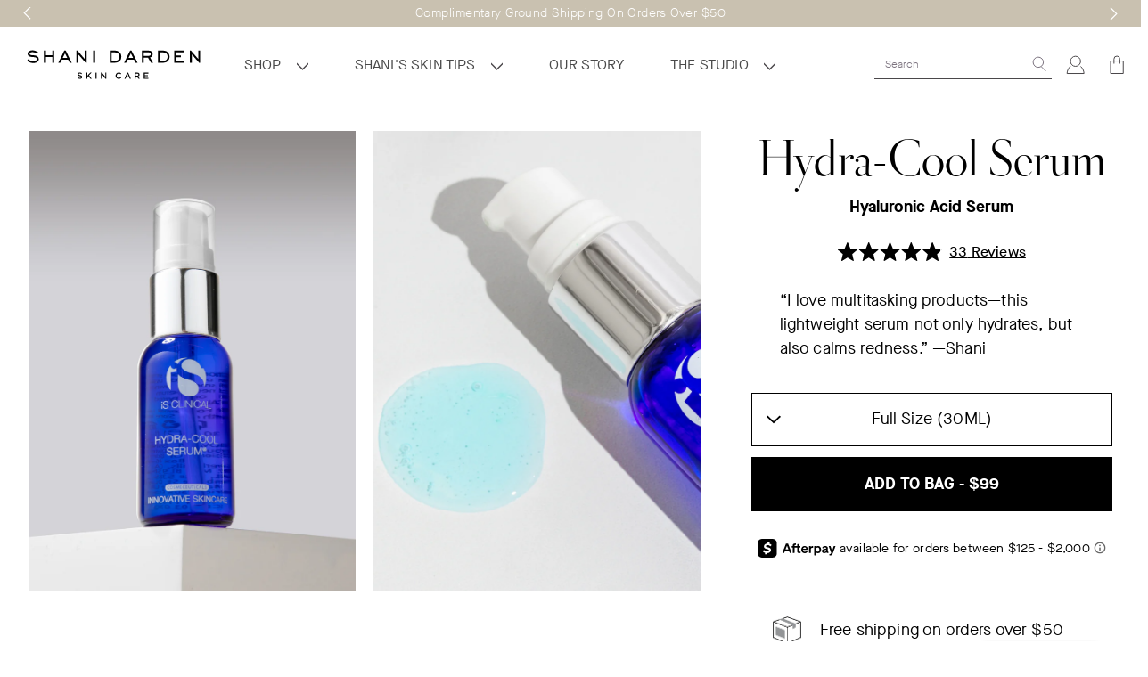

--- FILE ---
content_type: text/html; charset=utf-8
request_url: https://www.shanidarden.com/collections/winter-routine/products/is-clinical-hydra-cool-serum
body_size: 58152
content:
<!doctype html>
 <!--[if IE 9]> <html class="ie9 no-js supports-no-cookies" lang="en"> <![endif]-->
<!--[if (gt IE 9)|!(IE)]><!--> <html class="no-js supports-no-cookies" lang="en"> <!--<![endif]-->
<head>
	<script src="//www.shanidarden.com/cdn/shop/files/pandectes-rules.js?v=11224861997513538264"></script>
	
	
	
	<script id="pandectes-rules">   /* PANDECTES-GDPR: DO NOT MODIFY AUTO GENERATED CODE OF THIS SCRIPT */      window.PandectesSettings = {"store":{"id":11938450,"plan":"premium","theme":"Smooth and Glow set banner- Sep 10","primaryLocale":"en","adminMode":false,"headless":false,"storefrontRootDomain":"","checkoutRootDomain":"","storefrontAccessToken":""},"tsPublished":1757539814,"declaration":{"showPurpose":false,"showProvider":false,"showDateGenerated":false},"language":{"unpublished":[],"languageMode":"Single","fallbackLanguage":"en","languageDetection":"browser","languagesSupported":[]},"texts":{"managed":{"headerText":{"en":"We respect your privacy"},"consentText":{"en":"Our Site uses cookies and related technologies to enable our website to function properly, enhance user experience, analyze traffic and sessions on our website, and to enable us to market our products to you. We may disclose your information to our service providers to provide services to you and share your information with our advertisers to provide you with advertising. By accepting, you consent to the use of cookies and other technologies under our"},"linkText":{"en":"Privacy Policy."},"imprintText":{"en":"Imprint"},"googleLinkText":{"en":"Google's Privacy Terms"},"allowButtonText":{"en":"Accept"},"denyButtonText":{"en":"Decline"},"dismissButtonText":{"en":"Ok"},"leaveSiteButtonText":{"en":"Leave this site"},"preferencesButtonText":{"en":"Preferences"},"cookiePolicyText":{"en":"Cookie policy"},"preferencesPopupTitleText":{"en":"Manage consent preferences"},"preferencesPopupIntroText":{"en":"We use cookies to optimize website functionality, analyze the performance, and provide personalized experience to you. Some cookies are essential to make the website operate and function correctly. Those cookies cannot be disabled. In this window you can manage your preference of cookies."},"preferencesPopupSaveButtonText":{"en":"Save preferences"},"preferencesPopupCloseButtonText":{"en":"Close"},"preferencesPopupAcceptAllButtonText":{"en":"Accept all"},"preferencesPopupRejectAllButtonText":{"en":"Reject all"},"cookiesDetailsText":{"en":"Cookies details"},"preferencesPopupAlwaysAllowedText":{"en":"Always allowed"},"accessSectionParagraphText":{"en":"You have the right to request access to your data at any time."},"accessSectionTitleText":{"en":"Data portability"},"accessSectionAccountInfoActionText":{"en":"Personal data"},"accessSectionDownloadReportActionText":{"en":"Request export"},"accessSectionGDPRRequestsActionText":{"en":"Data subject requests"},"accessSectionOrdersRecordsActionText":{"en":"Orders"},"rectificationSectionParagraphText":{"en":"You have the right to request your data to be updated whenever you think it is appropriate."},"rectificationSectionTitleText":{"en":"Data Rectification"},"rectificationCommentPlaceholder":{"en":"Describe what you want to be updated"},"rectificationCommentValidationError":{"en":"Comment is required"},"rectificationSectionEditAccountActionText":{"en":"Request an update"},"erasureSectionTitleText":{"en":"Right to be forgotten"},"erasureSectionParagraphText":{"en":"You have the right to ask all your data to be erased. After that, you will no longer be able to access your account."},"erasureSectionRequestDeletionActionText":{"en":"Request personal data deletion"},"consentDate":{"en":"Consent date"},"consentId":{"en":"Consent ID"},"consentSectionChangeConsentActionText":{"en":"Change consent preference"},"consentSectionConsentedText":{"en":"You consented to the cookies policy of this website on"},"consentSectionNoConsentText":{"en":"You have not consented to the cookies policy of this website."},"consentSectionTitleText":{"en":"Your cookie consent"},"consentStatus":{"en":"Consent preference"},"confirmationFailureMessage":{"en":"Your request was not verified. Please try again and if problem persists, contact store owner for assistance"},"confirmationFailureTitle":{"en":"A problem occurred"},"confirmationSuccessMessage":{"en":"We will soon get back to you as to your request."},"confirmationSuccessTitle":{"en":"Your request is verified"},"guestsSupportEmailFailureMessage":{"en":"Your request was not submitted. Please try again and if problem persists, contact store owner for assistance."},"guestsSupportEmailFailureTitle":{"en":"A problem occurred"},"guestsSupportEmailPlaceholder":{"en":"E-mail address"},"guestsSupportEmailSuccessMessage":{"en":"If you are registered as a customer of this store, you will soon receive an email with instructions on how to proceed."},"guestsSupportEmailSuccessTitle":{"en":"Thank you for your request"},"guestsSupportEmailValidationError":{"en":"Email is not valid"},"guestsSupportInfoText":{"en":"Please login with your customer account to further proceed."},"submitButton":{"en":"Submit"},"submittingButton":{"en":"Submitting..."},"cancelButton":{"en":"Cancel"},"declIntroText":{"en":"We use cookies to optimize website functionality, analyze the performance, and provide personalized experience to you. Some cookies are essential to make the website operate and function correctly. Those cookies cannot be disabled. In this window you can manage your preference of cookies."},"declName":{"en":"Name"},"declPurpose":{"en":"Purpose"},"declType":{"en":"Type"},"declRetention":{"en":"Retention"},"declProvider":{"en":"Provider"},"declFirstParty":{"en":"First-party"},"declThirdParty":{"en":"Third-party"},"declSeconds":{"en":"seconds"},"declMinutes":{"en":"minutes"},"declHours":{"en":"hours"},"declDays":{"en":"days"},"declMonths":{"en":"months"},"declYears":{"en":"years"},"declSession":{"en":"Session"},"declDomain":{"en":"Domain"},"declPath":{"en":"Path"}},"categories":{"strictlyNecessaryCookiesTitleText":{"en":"Strictly necessary cookies"},"strictlyNecessaryCookiesDescriptionText":{"en":"These cookies are essential in order to enable you to move around the website and use its features, such as accessing secure areas of the website. The website cannot function properly without these cookies."},"functionalityCookiesTitleText":{"en":"Functional cookies"},"functionalityCookiesDescriptionText":{"en":"These cookies enable the site to provide enhanced functionality and personalisation. They may be set by us or by third party providers whose services we have added to our pages. If you do not allow these cookies then some or all of these services may not function properly."},"performanceCookiesTitleText":{"en":"Performance cookies"},"performanceCookiesDescriptionText":{"en":"These cookies enable us to monitor and improve the performance of our website. For example, they allow us to count visits, identify traffic sources and see which parts of the site are most popular."},"targetingCookiesTitleText":{"en":"Targeting cookies"},"targetingCookiesDescriptionText":{"en":"These cookies may be set through our site by our advertising partners. They may be used by those companies to build a profile of your interests and show you relevant adverts on other sites.    They do not store directly personal information, but are based on uniquely identifying your browser and internet device. If you do not allow these cookies, you will experience less targeted advertising."},"unclassifiedCookiesTitleText":{"en":"Unclassified cookies"},"unclassifiedCookiesDescriptionText":{"en":"Unclassified cookies are cookies that we are in the process of classifying, together with the providers of individual cookies."}},"auto":{}},"library":{"previewMode":false,"fadeInTimeout":0,"defaultBlocked":7,"showLink":true,"showImprintLink":false,"showGoogleLink":false,"enabled":true,"cookie":{"expiryDays":365,"secure":true},"dismissOnScroll":false,"dismissOnWindowClick":false,"dismissOnTimeout":false,"palette":{"popup":{"background":"#FFFFFF","backgroundForCalculations":{"a":1,"b":255,"g":255,"r":255},"text":"#000000"},"button":{"background":"#000000","backgroundForCalculations":{"a":1,"b":0,"g":0,"r":0},"text":"#FFFFFF","textForCalculation":{"a":1,"b":255,"g":255,"r":255},"border":"transparent"}},"content":{"href":"https://shani-darden.myshopify.com/policies/privacy-policy","imprintHref":"/","close":"&#10005;","target":"","logo":""},"window":"<div role=\"dialog\" aria-label=\"{{header}}\" aria-describedby=\"cookieconsent:desc\" id=\"pandectes-banner\" class=\"cc-window-wrapper cc-overlay-wrapper\"><div class=\"pd-cookie-banner-window cc-window {{classes}}\"><!--googleoff: all-->{{children}}<!--googleon: all--></div></div>","compliance":{"opt-in":"<div class=\"cc-compliance cc-highlight\">{{allow}}</div>"},"type":"opt-in","layouts":{"basic":"{{messagelink}}{{compliance}}{{close}}"},"position":"overlay","theme":"block","revokable":false,"animateRevokable":false,"revokableReset":false,"revokableLogoUrl":"https://cdn.shopify.com/s/files/1/1193/8450/t/373/assets/pandectes-reopen-logo.png?v=1757530841","revokablePlacement":"bottom-left","revokableMarginHorizontal":15,"revokableMarginVertical":15,"static":false,"autoAttach":true,"hasTransition":true,"blacklistPage":[""],"elements":{"close":"<button aria-label=\"Close\" type=\"button\" class=\"cc-close\">{{close}}</button>","dismiss":"<button type=\"button\" class=\"cc-btn cc-btn-decision cc-dismiss\">{{dismiss}}</button>","allow":"<button type=\"button\" class=\"cc-btn cc-btn-decision cc-allow\">{{allow}}</button>","deny":"<button type=\"button\" class=\"cc-btn cc-btn-decision cc-deny\">{{deny}}</button>","preferences":"<button type=\"button\" class=\"cc-btn cc-settings\" onclick=\"Pandectes.fn.openPreferences()\">{{preferences}}</button>"}},"geolocation":{"brOnly":false,"caOnly":false,"euOnly":false,"canadaOnly":false,"canadaLaw25":false,"canadaPipeda":false},"dsr":{"guestsSupport":false,"accessSectionDownloadReportAuto":false},"banner":{"resetTs":1664471832,"extraCss":"        .cc-banner-logo {max-width: 24em!important;}    @media(min-width: 768px) {.cc-window.cc-floating{max-width: 24em!important;width: 24em!important;}}    .cc-message, .pd-cookie-banner-window .cc-header, .cc-logo {text-align: left}    .cc-window-wrapper{z-index: 2147483647;-webkit-transition: opacity 1s ease;  transition: opacity 1s ease;}    .cc-window{z-index: 2147483647;font-family: inherit;}    .pd-cookie-banner-window .cc-header{font-family: inherit;}    .pd-cp-ui{font-family: inherit; background-color: #FFFFFF;color:#000000;}    button.pd-cp-btn, a.pd-cp-btn{background-color:#000000;color:#FFFFFF!important;}    input + .pd-cp-preferences-slider{background-color: rgba(0, 0, 0, 0.3)}    .pd-cp-scrolling-section::-webkit-scrollbar{background-color: rgba(0, 0, 0, 0.3)}    input:checked + .pd-cp-preferences-slider{background-color: rgba(0, 0, 0, 1)}    .pd-cp-scrolling-section::-webkit-scrollbar-thumb {background-color: rgba(0, 0, 0, 1)}    .pd-cp-ui-close{color:#000000;}    .pd-cp-preferences-slider:before{background-color: #FFFFFF}    .pd-cp-title:before {border-color: #000000!important}    .pd-cp-preferences-slider{background-color:#000000}    .pd-cp-toggle{color:#000000!important}    @media(max-width:699px) {.pd-cp-ui-close-top svg {fill: #000000}}    .pd-cp-toggle:hover,.pd-cp-toggle:visited,.pd-cp-toggle:active{color:#000000!important}    .pd-cookie-banner-window {box-shadow: 0 0 18px rgb(0 0 0 / 20%);}  ","customJavascript":{},"showPoweredBy":false,"logoHeight":40,"hybridStrict":false,"cookiesBlockedByDefault":"7","isActive":true,"implicitSavePreferences":false,"cookieIcon":false,"blockBots":false,"showCookiesDetails":false,"hasTransition":true,"blockingPage":false,"showOnlyLandingPage":false,"leaveSiteUrl":"https://www.google.com","linkRespectStoreLang":false},"cookies":{"0":[{"name":"secure_customer_sig","type":"http","domain":"www.shanidarden.com","path":"/","provider":"Shopify","firstParty":true,"retention":"1 year(s)","expires":1,"unit":"declYears","purpose":{"en":"Used in connection with customer login."}},{"name":"localization","type":"http","domain":"www.shanidarden.com","path":"/","provider":"Shopify","firstParty":true,"retention":"1 year(s)","expires":1,"unit":"declYears","purpose":{"en":"Shopify store localization"}},{"name":"cart_currency","type":"http","domain":"www.shanidarden.com","path":"/","provider":"Shopify","firstParty":true,"retention":"14 day(s)","expires":14,"unit":"declDays","purpose":{"en":"The cookie is necessary for the secure checkout and payment function on the website. This function is provided by shopify.com."}},{"name":"dynamic_checkout_shown_on_cart","type":"http","domain":"www.shanidarden.com","path":"/","provider":"Shopify","firstParty":true,"retention":"30 minute(s)","expires":30,"unit":"declMinutes","purpose":{"en":""}},{"name":"_tracking_consent","type":"http","domain":".shanidarden.com","path":"/","provider":"Shopify","firstParty":false,"retention":"1 year(s)","expires":1,"unit":"declYears","purpose":{"en":"Tracking preferences."}},{"name":"_shopify_tm","type":"http","domain":".shanidarden.com","path":"/","provider":"Shopify","firstParty":false,"retention":"30 minute(s)","expires":30,"unit":"declMinutes","purpose":{"en":"Used for managing customer privacy settings."}},{"name":"_shopify_tw","type":"http","domain":".shanidarden.com","path":"/","provider":"Shopify","firstParty":false,"retention":"14 day(s)","expires":14,"unit":"declDays","purpose":{"en":"Used for managing customer privacy settings."}},{"name":"_shopify_m","type":"http","domain":".shanidarden.com","path":"/","provider":"Shopify","firstParty":false,"retention":"1 year(s)","expires":1,"unit":"declYears","purpose":{"en":"Used for managing customer privacy settings."}},{"name":"forterToken","type":"http","domain":".shanidarden.com","path":"/","provider":"Forter","firstParty":false,"retention":"1 year(s)","expires":1,"unit":"declYears","purpose":{"en":""}},{"name":"shopify_pay_redirect","type":"http","domain":"www.shanidarden.com","path":"/","provider":"Shopify","firstParty":true,"retention":"60 minute(s)","expires":60,"unit":"declMinutes","purpose":{"en":"The cookie is necessary for the secure checkout and payment function on the website. This function is provided by shopify.com."}},{"name":"cart_ts","type":"http","domain":"www.shanidarden.com","path":"/","provider":"Shopify","firstParty":true,"retention":"14 day(s)","expires":14,"unit":"declDays","purpose":{"en":"Used in connection with checkout."}},{"name":"cart_sig","type":"http","domain":"www.shanidarden.com","path":"/","provider":"Shopify","firstParty":true,"retention":"14 day(s)","expires":14,"unit":"declDays","purpose":{"en":"Shopify analytics."}},{"name":"cart","type":"http","domain":"www.shanidarden.com","path":"/","provider":"Shopify","firstParty":true,"retention":"14 day(s)","expires":14,"unit":"declDays","purpose":{"en":"Necessary for the shopping cart functionality on the website."}},{"name":"cart_ver","type":"http","domain":"www.shanidarden.com","path":"/","provider":"Shopify","firstParty":true,"retention":"14 day(s)","expires":14,"unit":"declDays","purpose":{"en":"Used in connection with shopping cart."}},{"name":"_secure_session_id","type":"http","domain":"www.shanidarden.com","path":"/","provider":"Shopify","firstParty":true,"retention":"24 hour(s)","expires":24,"unit":"declHours","purpose":{"en":"Used in connection with navigation through a storefront."}},{"name":"keep_alive","type":"http","domain":"www.shanidarden.com","path":"/","provider":"Shopify","firstParty":true,"retention":"30 minute(s)","expires":30,"unit":"declMinutes","purpose":{"en":"Used in connection with buyer localization."}},{"name":"_pandectes_gdpr","type":"http","domain":"www.shanidarden.com","path":"/","provider":"Pandectes","firstParty":true,"retention":"1 year(s)","expires":1,"unit":"declYears","purpose":{"en":"Used for the functionality of the cookies consent banner."}}],"1":[{"name":"_landing_page","type":"http","domain":".shanidarden.com","path":"/","provider":"Shopify","firstParty":false,"retention":"14 day(s)","expires":14,"unit":"declDays","purpose":{"en":"Tracks landing pages."}},{"name":"_y","type":"http","domain":".shanidarden.com","path":"/","provider":"Shopify","firstParty":false,"retention":"1 year(s)","expires":1,"unit":"declYears","purpose":{"en":"Shopify analytics."}},{"name":"_s","type":"http","domain":".shanidarden.com","path":"/","provider":"Shopify","firstParty":false,"retention":"30 minute(s)","expires":30,"unit":"declMinutes","purpose":{"en":"Shopify analytics."}},{"name":"_orig_referrer","type":"http","domain":".shanidarden.com","path":"/","provider":"Shopify","firstParty":false,"retention":"14 day(s)","expires":14,"unit":"declDays","purpose":{"en":"Tracks landing pages."}},{"name":"_shopify_y","type":"http","domain":".shanidarden.com","path":"/","provider":"Shopify","firstParty":false,"retention":"1 year(s)","expires":1,"unit":"declYears","purpose":{"en":"Shopify analytics."}},{"name":"_shopify_s","type":"http","domain":".shanidarden.com","path":"/","provider":"Shopify","firstParty":false,"retention":"30 minute(s)","expires":30,"unit":"declMinutes","purpose":{"en":"Shopify analytics."}},{"name":"_shopify_sa_p","type":"http","domain":".shanidarden.com","path":"/","provider":"Shopify","firstParty":false,"retention":"30 minute(s)","expires":30,"unit":"declMinutes","purpose":{"en":"Shopify analytics relating to marketing & referrals."}},{"name":"_shopify_sa_t","type":"http","domain":".shanidarden.com","path":"/","provider":"Shopify","firstParty":false,"retention":"30 minute(s)","expires":30,"unit":"declMinutes","purpose":{"en":"Shopify analytics relating to marketing & referrals."}},{"name":"snize-recommendation","type":"http","domain":"www.shanidarden.com","path":"/","provider":"Unknown","firstParty":true,"retention":"Session","expires":0,"unit":"declSeconds","purpose":{"en":""}},{"name":"_ruid","type":"http","domain":"www.shanidarden.com","path":"/","provider":"Rebuy","firstParty":true,"retention":"1 year(s)","expires":1,"unit":"declYears","purpose":{"en":"Rebuy is used to provide upsell functionality in the cart"}},{"name":"tsrce","type":"http","domain":".paypal.com","path":"/","provider":"Paypal","firstParty":false,"retention":"3 day(s)","expires":3,"unit":"declDays","purpose":{"en":"PayPal cookie: when making a payment via PayPal these cookies are issued – PayPal session/security"}},{"name":"_rsession","type":"http","domain":"www.shanidarden.com","path":"/","provider":"Rebuy","firstParty":true,"retention":"30 minute(s)","expires":30,"unit":"declMinutes","purpose":{"en":""}}],"2":[{"name":"_ga_8ZQFBMQEPM","type":"http","domain":".shanidarden.com","path":"/","provider":"Google","firstParty":false,"retention":"1 year(s)","expires":1,"unit":"declYears","purpose":{"en":""}},{"name":"__cf_bm","type":"http","domain":".afterpay.com","path":"/","provider":"CloudFlare","firstParty":false,"retention":"30 minute(s)","expires":30,"unit":"declMinutes","purpose":{"en":""}},{"name":"_gat","type":"http","domain":".shanidarden.com","path":"/","provider":"Google","firstParty":false,"retention":"41 second(s)","expires":41,"unit":"declSeconds","purpose":{"en":"Cookie is placed by Google Analytics to filter requests from bots."}},{"name":"_ga","type":"http","domain":".shanidarden.com","path":"/","provider":"Google","firstParty":false,"retention":"1 year(s)","expires":1,"unit":"declYears","purpose":{"en":"Cookie is set by Google Analytics with unknown functionality"}},{"name":"_gid","type":"http","domain":".shanidarden.com","path":"/","provider":"Google","firstParty":false,"retention":"24 hour(s)","expires":24,"unit":"declHours","purpose":{"en":"Cookie is placed by Google Analytics to count and track pageviews."}},{"name":"_hjSessionUser_1501445","type":"http","domain":".shanidarden.com","path":"/","provider":"Unknown","firstParty":false,"retention":"1 year(s)","expires":1,"unit":"declYears","purpose":{"en":""}},{"name":"_hjFirstSeen","type":"http","domain":".shanidarden.com","path":"/","provider":"Unknown","firstParty":false,"retention":"30 minute(s)","expires":30,"unit":"declMinutes","purpose":{"en":""}},{"name":"_hjIncludedInSessionSample","type":"http","domain":"www.shanidarden.com","path":"/","provider":"Unknown","firstParty":true,"retention":"2 minute(s)","expires":2,"unit":"declMinutes","purpose":{"en":""}},{"name":"_hjSession_1501445","type":"http","domain":".shanidarden.com","path":"/","provider":"Unknown","firstParty":false,"retention":"30 minute(s)","expires":30,"unit":"declMinutes","purpose":{"en":""}},{"name":"_hjIncludedInPageviewSample","type":"http","domain":"www.shanidarden.com","path":"/","provider":"Unknown","firstParty":true,"retention":"2 minute(s)","expires":2,"unit":"declMinutes","purpose":{"en":""}},{"name":"_hjAbsoluteSessionInProgress","type":"http","domain":".shanidarden.com","path":"/","provider":"Unknown","firstParty":false,"retention":"30 minute(s)","expires":30,"unit":"declMinutes","purpose":{"en":""}},{"name":"MR","type":"http","domain":".c.clarity.ms","path":"/","provider":"Microsoft","firstParty":false,"retention":"7 day(s)","expires":7,"unit":"declDays","purpose":{"en":""}},{"name":"CLID","type":"http","domain":"www.clarity.ms","path":"/","provider":"Microsoft","firstParty":false,"retention":"1 year(s)","expires":1,"unit":"declYears","purpose":{"en":""}},{"name":"ANONCHK","type":"http","domain":".c.clarity.ms","path":"/","provider":"Microsoft","firstParty":false,"retention":"10 minute(s)","expires":10,"unit":"declMinutes","purpose":{"en":""}}],"4":[{"name":"__kla_id","type":"http","domain":"www.shanidarden.com","path":"/","provider":"Klaviyo","firstParty":true,"retention":"1 year(s)","expires":1,"unit":"declYears","purpose":{"en":"Tracks when someone clicks through a Klaviyo email to your website."}},{"name":"MUID","type":"http","domain":".bing.com","path":"/","provider":"Microsoft","firstParty":false,"retention":"1 year(s)","expires":1,"unit":"declYears","purpose":{"en":"Cookie is placed by Microsoft to track visits across websites."}},{"name":"_gcl_au","type":"http","domain":".shanidarden.com","path":"/","provider":"Google","firstParty":false,"retention":"90 day(s)","expires":90,"unit":"declDays","purpose":{"en":"Cookie is placed by Google Tag Manager to track conversions."}},{"name":"MR","type":"http","domain":".bat.bing.com","path":"/","provider":"Bing","firstParty":false,"retention":"7 day(s)","expires":7,"unit":"declDays","purpose":{"en":""}},{"name":"_scid","type":"http","domain":".shanidarden.com","path":"/","provider":"Snapchat","firstParty":false,"retention":"1 year(s)","expires":1,"unit":"declYears","purpose":{"en":""}},{"name":"_ttp","type":"http","domain":".tiktok.com","path":"/","provider":"Tiktok","firstParty":false,"retention":"1 year(s)","expires":1,"unit":"declYears","purpose":{"en":""}},{"name":"_ttp","type":"http","domain":".shanidarden.com","path":"/","provider":"Tiktok","firstParty":false,"retention":"1 year(s)","expires":1,"unit":"declYears","purpose":{"en":""}},{"name":"_tt_enable_cookie","type":"http","domain":".shanidarden.com","path":"/","provider":"Tiktok","firstParty":false,"retention":"1 year(s)","expires":1,"unit":"declYears","purpose":{"en":""}},{"name":"_uetvid","type":"http","domain":".shanidarden.com","path":"/","provider":"Bing","firstParty":false,"retention":"1 year(s)","expires":1,"unit":"declYears","purpose":{"en":""}},{"name":"_uetsid","type":"http","domain":".shanidarden.com","path":"/","provider":"Bing","firstParty":false,"retention":"24 hour(s)","expires":24,"unit":"declHours","purpose":{"en":"This cookie is used by Bing to determine what ads should be shown that may be relevant to the end user perusing the site."}},{"name":"sc_at","type":"http","domain":".snapchat.com","path":"/","provider":"Snapchat","firstParty":false,"retention":"1 year(s)","expires":1,"unit":"declYears","purpose":{"en":""}},{"name":"_fbp","type":"http","domain":".shanidarden.com","path":"/","provider":"Facebook","firstParty":false,"retention":"90 day(s)","expires":90,"unit":"declDays","purpose":{"en":"Cookie is placed by Facebook to track visits across websites."}},{"name":"_clck","type":"http","domain":".shanidarden.com","path":"/","provider":"Microsoft","firstParty":false,"retention":"1 year(s)","expires":1,"unit":"declYears","purpose":{"en":""}},{"name":"TapAd_DID","type":"http","domain":".tapad.com","path":"/","provider":"Tapad","firstParty":false,"retention":"60 day(s)","expires":60,"unit":"declDays","purpose":{"en":""}},{"name":"TapAd_3WAY_SYNCS","type":"http","domain":".tapad.com","path":"/","provider":"Tapad","firstParty":false,"retention":"60 day(s)","expires":60,"unit":"declDays","purpose":{"en":""}},{"name":"TapAd_TS","type":"http","domain":".tapad.com","path":"/","provider":"Tapad","firstParty":false,"retention":"60 day(s)","expires":60,"unit":"declDays","purpose":{"en":""}},{"name":"_clsk","type":"http","domain":".shanidarden.com","path":"/","provider":"Microsoft","firstParty":false,"retention":"24 hour(s)","expires":24,"unit":"declHours","purpose":{"en":""}},{"name":"AMP_9bdc728a74","type":"http","domain":"www.shanidarden.com","path":"/","provider":"Google","firstParty":true,"retention":"1 year(s)","expires":1,"unit":"declYears","purpose":{"en":""}},{"name":"_sctr","type":"http","domain":".shanidarden.com","path":"/","provider":"Snapchat","firstParty":false,"retention":"1 year(s)","expires":1,"unit":"declYears","purpose":{"en":""}},{"name":"SM","type":"http","domain":".c.clarity.ms","path":"/","provider":"Microsoft","firstParty":false,"retention":"Session","expires":0,"unit":"declSeconds","purpose":{"en":""}},{"name":"globalId","type":"http","domain":".fbot.me","path":"/","provider":"Friendbuy","firstParty":false,"retention":"1 year(s)","expires":1,"unit":"declYears","purpose":{"en":""}},{"name":"__attentive_id","type":"http","domain":"www.shanidarden.com","path":"/","provider":"Attentive","firstParty":true,"retention":"1 year(s)","expires":1,"unit":"declYears","purpose":{"en":""}},{"name":"__attentive_cco","type":"http","domain":"www.shanidarden.com","path":"/","provider":"Attentive","firstParty":true,"retention":"1 year(s)","expires":1,"unit":"declYears","purpose":{"en":""}},{"name":"__attentive_pv","type":"http","domain":"www.shanidarden.com","path":"/","provider":"Unknown","firstParty":true,"retention":"30 minute(s)","expires":30,"unit":"declMinutes","purpose":{"en":""}},{"name":"_attn_","type":"http","domain":"www.shanidarden.com","path":"/","provider":"Attentive","firstParty":true,"retention":"1 year(s)","expires":1,"unit":"declYears","purpose":{"en":""}},{"name":"paypal-offers--cust","type":"http","domain":".paypalobjects.com","path":"/","provider":"Paypal","firstParty":false,"retention":"24 hour(s)","expires":24,"unit":"declHours","purpose":{"en":""}},{"name":"__attentive_dv","type":"http","domain":"www.shanidarden.com","path":"/","provider":"Attentive","firstParty":true,"retention":"24 hour(s)","expires":24,"unit":"declHours","purpose":{"en":""}},{"name":"__attentive_ss_referrer","type":"http","domain":"www.shanidarden.com","path":"/","provider":"Attentive","firstParty":true,"retention":"30 minute(s)","expires":30,"unit":"declMinutes","purpose":{"en":""}},{"name":"IDE","type":"http","domain":".doubleclick.net","path":"/","provider":"Google","firstParty":false,"retention":"1 year(s)","expires":1,"unit":"declYears","purpose":{"en":"To measure the visitors’ actions after they click through from an advert. Expires after 1 year."}},{"name":"SRM_B","type":"http","domain":".c.bing.com","path":"/","provider":"Bing","firstParty":false,"retention":"1 year(s)","expires":1,"unit":"declYears","purpose":{"en":""}},{"name":"MUID","type":"http","domain":".clarity.ms","path":"/","provider":"Microsoft","firstParty":false,"retention":"1 year(s)","expires":1,"unit":"declYears","purpose":{"en":"Cookie is placed by Microsoft to track visits across websites."}},{"name":"MR","type":"http","domain":".c.bing.com","path":"/","provider":"Bing","firstParty":false,"retention":"7 day(s)","expires":7,"unit":"declDays","purpose":{"en":""}},{"name":"X-AB","type":"http","domain":"sc-static.net","path":"/scevent.min.js","provider":"Snapchat","firstParty":false,"retention":"24 hour(s)","expires":24,"unit":"declHours","purpose":{"en":""}},{"name":"test_cookie","type":"http","domain":".doubleclick.net","path":"/","provider":"Google","firstParty":false,"retention":"15 minute(s)","expires":15,"unit":"declMinutes","purpose":{"en":"To measure the visitors’ actions after they click through from an advert. Expires after each visit."}}],"8":[{"name":"_scid","type":"http","domain":"www.shanidarden.com","path":"/","provider":"Unknown","firstParty":true,"retention":"1 year(s)","expires":1,"unit":"declYears","purpose":{"en":""}},{"name":"_shop_pay_experiment","type":"http","domain":"www.shanidarden.com","path":"/","provider":"Unknown","firstParty":true,"retention":"60 minute(s)","expires":60,"unit":"declMinutes","purpose":{"en":""}},{"name":"wisepops","type":"http","domain":".shanidarden.com","path":"/","provider":"Unknown","firstParty":false,"retention":"1 year(s)","expires":1,"unit":"declYears","purpose":{"en":""}},{"name":"wisepops_visits","type":"http","domain":".shanidarden.com","path":"/","provider":"Unknown","firstParty":false,"retention":"1 year(s)","expires":1,"unit":"declYears","purpose":{"en":""}},{"name":"wisepops_session","type":"http","domain":".shanidarden.com","path":"/","provider":"Unknown","firstParty":false,"retention":"Session","expires":0,"unit":"declSeconds","purpose":{"en":""}},{"name":"wisepops_activity_session","type":"http","domain":"www.shanidarden.com","path":"/","provider":"Unknown","firstParty":true,"retention":"Session","expires":0,"unit":"declSeconds","purpose":{"en":""}}]},"blocker":{"isActive":true,"googleConsentMode":{"id":"","analyticsId":"","isActive":true,"adStorageCategory":4,"analyticsStorageCategory":2,"personalizationStorageCategory":1,"functionalityStorageCategory":1,"customEvent":true,"securityStorageCategory":0,"redactData":true,"urlPassthrough":false},"facebookPixel":{"id":"","isActive":false,"ldu":false},"microsoft":{},"rakuten":{"isActive":false,"cmp":false,"ccpa":false},"gpcIsActive":true,"clarity":{},"defaultBlocked":7,"patterns":{"whiteList":["searchanise-ef84.kxcdn.com"],"blackList":{"1":["static.hotjar.com/c/hotjar","https://www.clarity.ms/tag"],"2":[],"4":["googletagmanager.com/gtag/js\\?id=AW|googleadservices.com","analytics.tiktok.com/i18n/pixel","bat.bing.com","sc-static.net","attn.tv","static.klaviyo.com|www.klaviyo.com|static-tracking.klaviyo.com|a.klaviyo.com"],"8":[]},"iframesWhiteList":[],"iframesBlackList":{"1":[],"2":[],"4":[],"8":[]},"beaconsWhiteList":[],"beaconsBlackList":{"1":[],"2":[],"4":[],"8":[]}}}}      !function(){"use strict";window.PandectesRules=window.PandectesRules||{},window.PandectesRules.manualBlacklist={1:[],2:[],4:[]},window.PandectesRules.blacklistedIFrames={1:[],2:[],4:[]},window.PandectesRules.blacklistedCss={1:[],2:[],4:[]},window.PandectesRules.blacklistedBeacons={1:[],2:[],4:[]};const e="javascript/blocked",t=["US-CA","US-VA","US-CT","US-UT","US-CO","US-MT","US-TX","US-OR","US-IA","US-NE","US-NH","US-DE","US-NJ","US-TN","US-MN"],n=["AT","BE","BG","HR","CY","CZ","DK","EE","FI","FR","DE","GR","HU","IE","IT","LV","LT","LU","MT","NL","PL","PT","RO","SK","SI","ES","SE","GB","LI","NO","IS"];function a(e){return new RegExp(e.replace(/[/\\.+?$()]/g,"\\$&").replace("*","(.*)"))}const o=(e,t="log")=>{new URLSearchParams(window.location.search).get("log")&&console[t](`PandectesRules: ${e}`)};function s(e){const t=document.createElement("script");t.async=!0,t.src=e,document.head.appendChild(t)}const r=window.PandectesRulesSettings||window.PandectesSettings,i=function(){if(void 0!==window.dataLayer&&Array.isArray(window.dataLayer)){if(window.dataLayer.some((e=>"pandectes_full_scan"===e.event)))return!0}return!1}(),c=((e="_pandectes_gdpr")=>{const t=("; "+document.cookie).split("; "+e+"=");let n;if(t.length<2)n={};else{const e=t.pop().split(";");n=window.atob(e.shift())}const a=(e=>{try{return JSON.parse(e)}catch(e){return!1}})(n);return!1!==a?a:n})(),{banner:{isActive:l},blocker:{defaultBlocked:d,patterns:u}}=r,g=c&&null!==c.preferences&&void 0!==c.preferences?c.preferences:null,p=i?0:l?null===g?d:g:0,f={1:!(1&p),2:!(2&p),4:!(4&p)},{blackList:h,whiteList:w,iframesBlackList:y,iframesWhiteList:m,beaconsBlackList:b,beaconsWhiteList:k}=u,_={blackList:[],whiteList:[],iframesBlackList:{1:[],2:[],4:[],8:[]},iframesWhiteList:[],beaconsBlackList:{1:[],2:[],4:[],8:[]},beaconsWhiteList:[]};[1,2,4].map((e=>{f[e]||(_.blackList.push(...h[e].length?h[e].map(a):[]),_.iframesBlackList[e]=y[e].length?y[e].map(a):[],_.beaconsBlackList[e]=b[e].length?b[e].map(a):[])})),_.whiteList=w.length?w.map(a):[],_.iframesWhiteList=m.length?m.map(a):[],_.beaconsWhiteList=k.length?k.map(a):[];const S={scripts:[],iframes:{1:[],2:[],4:[]},beacons:{1:[],2:[],4:[]},css:{1:[],2:[],4:[]}},L=(t,n)=>t&&(!n||n!==e)&&(!_.blackList||_.blackList.some((e=>e.test(t))))&&(!_.whiteList||_.whiteList.every((e=>!e.test(t)))),v=(e,t)=>{const n=_.iframesBlackList[t],a=_.iframesWhiteList;return e&&(!n||n.some((t=>t.test(e))))&&(!a||a.every((t=>!t.test(e))))},C=(e,t)=>{const n=_.beaconsBlackList[t],a=_.beaconsWhiteList;return e&&(!n||n.some((t=>t.test(e))))&&(!a||a.every((t=>!t.test(e))))},A=new MutationObserver((e=>{for(let t=0;t<e.length;t++){const{addedNodes:n}=e[t];for(let e=0;e<n.length;e++){const t=n[e],a=t.dataset&&t.dataset.cookiecategory;if(1===t.nodeType&&"LINK"===t.tagName){const e=t.dataset&&t.dataset.href;if(e&&a)switch(a){case"functionality":case"C0001":S.css[1].push(e);break;case"performance":case"C0002":S.css[2].push(e);break;case"targeting":case"C0003":S.css[4].push(e)}}}}}));var $=new MutationObserver((t=>{for(let n=0;n<t.length;n++){const{addedNodes:a}=t[n];for(let t=0;t<a.length;t++){const n=a[t],s=n.src||n.dataset&&n.dataset.src,r=n.dataset&&n.dataset.cookiecategory;if(1===n.nodeType&&"IFRAME"===n.tagName){if(s){let e=!1;v(s,1)||"functionality"===r||"C0001"===r?(e=!0,S.iframes[1].push(s)):v(s,2)||"performance"===r||"C0002"===r?(e=!0,S.iframes[2].push(s)):(v(s,4)||"targeting"===r||"C0003"===r)&&(e=!0,S.iframes[4].push(s)),e&&(n.removeAttribute("src"),n.setAttribute("data-src",s))}}else if(1===n.nodeType&&"IMG"===n.tagName){if(s){let e=!1;C(s,1)?(e=!0,S.beacons[1].push(s)):C(s,2)?(e=!0,S.beacons[2].push(s)):C(s,4)&&(e=!0,S.beacons[4].push(s)),e&&(n.removeAttribute("src"),n.setAttribute("data-src",s))}}else if(1===n.nodeType&&"SCRIPT"===n.tagName){const t=n.type;let a=!1;if(L(s,t)?(o(`rule blocked: ${s}`),a=!0):s&&r?o(`manually blocked @ ${r}: ${s}`):r&&o(`manually blocked @ ${r}: inline code`),a){S.scripts.push([n,t]),n.type=e;const a=function(t){n.getAttribute("type")===e&&t.preventDefault(),n.removeEventListener("beforescriptexecute",a)};n.addEventListener("beforescriptexecute",a),n.parentElement&&n.parentElement.removeChild(n)}}}}}));const P=document.createElement,E={src:Object.getOwnPropertyDescriptor(HTMLScriptElement.prototype,"src"),type:Object.getOwnPropertyDescriptor(HTMLScriptElement.prototype,"type")};window.PandectesRules.unblockCss=e=>{const t=S.css[e]||[];t.length&&o(`Unblocking CSS for ${e}`),t.forEach((e=>{const t=document.querySelector(`link[data-href^="${e}"]`);t.removeAttribute("data-href"),t.href=e})),S.css[e]=[]},window.PandectesRules.unblockIFrames=e=>{const t=S.iframes[e]||[];t.length&&o(`Unblocking IFrames for ${e}`),_.iframesBlackList[e]=[],t.forEach((e=>{const t=document.querySelector(`iframe[data-src^="${e}"]`);t.removeAttribute("data-src"),t.src=e})),S.iframes[e]=[]},window.PandectesRules.unblockBeacons=e=>{const t=S.beacons[e]||[];t.length&&o(`Unblocking Beacons for ${e}`),_.beaconsBlackList[e]=[],t.forEach((e=>{const t=document.querySelector(`img[data-src^="${e}"]`);t.removeAttribute("data-src"),t.src=e})),S.beacons[e]=[]},window.PandectesRules.unblockInlineScripts=function(e){const t=1===e?"functionality":2===e?"performance":"targeting",n=document.querySelectorAll(`script[type="javascript/blocked"][data-cookiecategory="${t}"]`);o(`unblockInlineScripts: ${n.length} in ${t}`),n.forEach((function(e){const t=document.createElement("script");t.type="text/javascript",e.hasAttribute("src")?t.src=e.getAttribute("src"):t.textContent=e.textContent,document.head.appendChild(t),e.parentNode.removeChild(e)}))},window.PandectesRules.unblockInlineCss=function(e){const t=1===e?"functionality":2===e?"performance":"targeting",n=document.querySelectorAll(`link[data-cookiecategory="${t}"]`);o(`unblockInlineCss: ${n.length} in ${t}`),n.forEach((function(e){e.href=e.getAttribute("data-href")}))},window.PandectesRules.unblock=function(e){e.length<1?(_.blackList=[],_.whiteList=[],_.iframesBlackList=[],_.iframesWhiteList=[]):(_.blackList&&(_.blackList=_.blackList.filter((t=>e.every((e=>"string"==typeof e?!t.test(e):e instanceof RegExp?t.toString()!==e.toString():void 0))))),_.whiteList&&(_.whiteList=[..._.whiteList,...e.map((e=>{if("string"==typeof e){const t=".*"+a(e)+".*";if(_.whiteList.every((e=>e.toString()!==t.toString())))return new RegExp(t)}else if(e instanceof RegExp&&_.whiteList.every((t=>t.toString()!==e.toString())))return e;return null})).filter(Boolean)]));let t=0;[...S.scripts].forEach((([e,n],a)=>{if(function(e){const t=e.getAttribute("src");return _.blackList&&_.blackList.every((e=>!e.test(t)))||_.whiteList&&_.whiteList.some((e=>e.test(t)))}(e)){const o=document.createElement("script");for(let t=0;t<e.attributes.length;t++){let n=e.attributes[t];"src"!==n.name&&"type"!==n.name&&o.setAttribute(n.name,e.attributes[t].value)}o.setAttribute("src",e.src),o.setAttribute("type",n||"application/javascript"),document.head.appendChild(o),S.scripts.splice(a-t,1),t++}})),0==_.blackList.length&&0===_.iframesBlackList[1].length&&0===_.iframesBlackList[2].length&&0===_.iframesBlackList[4].length&&0===_.beaconsBlackList[1].length&&0===_.beaconsBlackList[2].length&&0===_.beaconsBlackList[4].length&&(o("Disconnecting observers"),$.disconnect(),A.disconnect())};const{store:{adminMode:B,headless:T,storefrontRootDomain:R,checkoutRootDomain:I,storefrontAccessToken:O},banner:{isActive:N},blocker:U}=r,{defaultBlocked:D}=U;N&&function(e){if(window.Shopify&&window.Shopify.customerPrivacy)return void e();let t=null;window.Shopify&&window.Shopify.loadFeatures&&window.Shopify.trackingConsent?e():t=setInterval((()=>{window.Shopify&&window.Shopify.loadFeatures&&(clearInterval(t),window.Shopify.loadFeatures([{name:"consent-tracking-api",version:"0.1"}],(t=>{t?o("Shopify.customerPrivacy API - failed to load"):(o(`shouldShowBanner() -> ${window.Shopify.trackingConsent.shouldShowBanner()} | saleOfDataRegion() -> ${window.Shopify.trackingConsent.saleOfDataRegion()}`),e())})))}),10)}((()=>{!function(){const e=window.Shopify.trackingConsent;if(!1!==e.shouldShowBanner()||null!==g||7!==D)try{const t=B&&!(window.Shopify&&window.Shopify.AdminBarInjector);let n={preferences:!(1&p)||i||t,analytics:!(2&p)||i||t,marketing:!(4&p)||i||t};T&&(n.headlessStorefront=!0,n.storefrontRootDomain=R?.length?R:window.location.hostname,n.checkoutRootDomain=I?.length?I:`checkout.${window.location.hostname}`,n.storefrontAccessToken=O?.length?O:""),e.firstPartyMarketingAllowed()===n.marketing&&e.analyticsProcessingAllowed()===n.analytics&&e.preferencesProcessingAllowed()===n.preferences||e.setTrackingConsent(n,(function(e){e&&e.error?o("Shopify.customerPrivacy API - failed to setTrackingConsent"):o(`setTrackingConsent(${JSON.stringify(n)})`)}))}catch(e){o("Shopify.customerPrivacy API - exception")}}(),function(){if(T){const e=window.Shopify.trackingConsent,t=e.currentVisitorConsent();if(navigator.globalPrivacyControl&&""===t.sale_of_data){const t={sale_of_data:!1,headlessStorefront:!0};t.storefrontRootDomain=R?.length?R:window.location.hostname,t.checkoutRootDomain=I?.length?I:`checkout.${window.location.hostname}`,t.storefrontAccessToken=O?.length?O:"",e.setTrackingConsent(t,(function(e){e&&e.error?o(`Shopify.customerPrivacy API - failed to setTrackingConsent({${JSON.stringify(t)})`):o(`setTrackingConsent(${JSON.stringify(t)})`)}))}}}()}));const M="[Pandectes :: Google Consent Mode debug]:";function z(...e){const t=e[0],n=e[1],a=e[2];if("consent"!==t)return"config"===t?"config":void 0;const{ad_storage:o,ad_user_data:s,ad_personalization:r,functionality_storage:i,analytics_storage:c,personalization_storage:l,security_storage:d}=a,u={Command:t,Mode:n,ad_storage:o,ad_user_data:s,ad_personalization:r,functionality_storage:i,analytics_storage:c,personalization_storage:l,security_storage:d};return console.table(u),"default"===n&&("denied"===o&&"denied"===s&&"denied"===r&&"denied"===i&&"denied"===c&&"denied"===l||console.warn(`${M} all types in a "default" command should be set to "denied" except for security_storage that should be set to "granted"`)),n}let j=!1,x=!1;function q(e){e&&("default"===e?(j=!0,x&&console.warn(`${M} "default" command was sent but there was already an "update" command before it.`)):"update"===e?(x=!0,j||console.warn(`${M} "update" command was sent but there was no "default" command before it.`)):"config"===e&&(j||console.warn(`${M} a tag read consent state before a "default" command was sent.`)))}const{banner:{isActive:F,hybridStrict:W},geolocation:{caOnly:H=!1,euOnly:G=!1,brOnly:J=!1,jpOnly:V=!1,thOnly:K=!1,chOnly:Z=!1,zaOnly:Y=!1,canadaOnly:X=!1,globalVisibility:Q=!0},blocker:{defaultBlocked:ee=7,googleConsentMode:{isActive:te,onlyGtm:ne=!1,customEvent:ae,id:oe="",analyticsId:se="",adwordsId:re="",redactData:ie,urlPassthrough:ce,adStorageCategory:le,analyticsStorageCategory:de,functionalityStorageCategory:ue,personalizationStorageCategory:ge,securityStorageCategory:pe,dataLayerProperty:fe="dataLayer",waitForUpdate:he=0,useNativeChannel:we=!1,debugMode:ye=!1}}}=r;function me(){window[fe].push(arguments)}window[fe]=window[fe]||[];const be={hasInitialized:!1,useNativeChannel:!1,ads_data_redaction:!1,url_passthrough:!1,data_layer_property:"dataLayer",storage:{ad_storage:"granted",ad_user_data:"granted",ad_personalization:"granted",analytics_storage:"granted",functionality_storage:"granted",personalization_storage:"granted",security_storage:"granted"}};if(F&&te){ye&&(ke=fe||"dataLayer",window[ke].forEach((e=>{q(z(...e))})),window[ke].push=function(...e){return q(z(...e[0])),Array.prototype.push.apply(this,e)});const e=0===(ee&le)?"granted":"denied",a=0===(ee&de)?"granted":"denied",o=0===(ee&ue)?"granted":"denied",r=0===(ee&ge)?"granted":"denied",i=0===(ee&pe)?"granted":"denied";be.hasInitialized=!0,be.useNativeChannel=we,be.url_passthrough=ce,be.ads_data_redaction="denied"===e&&ie,be.storage.ad_storage=e,be.storage.ad_user_data=e,be.storage.ad_personalization=e,be.storage.analytics_storage=a,be.storage.functionality_storage=o,be.storage.personalization_storage=r,be.storage.security_storage=i,be.data_layer_property=fe||"dataLayer",me("set","developer_id.dMTZkMj",!0),be.ads_data_redaction&&me("set","ads_data_redaction",be.ads_data_redaction),be.url_passthrough&&me("set","url_passthrough",be.url_passthrough),function(){const e=p!==ee?{wait_for_update:he||500}:he?{wait_for_update:he}:{};Q&&!W?me("consent","default",{...be.storage,...e}):(me("consent","default",{...be.storage,...e,region:[...G||W?n:[],...H&&!W?t:[],...J&&!W?["BR"]:[],...V&&!W?["JP"]:[],...!1===X||W?[]:["CA"],...K&&!W?["TH"]:[],...Z&&!W?["CH"]:[],...Y&&!W?["ZA"]:[]]}),me("consent","default",{ad_storage:"granted",ad_user_data:"granted",ad_personalization:"granted",analytics_storage:"granted",functionality_storage:"granted",personalization_storage:"granted",security_storage:"granted",...e}));if(null!==g){const e=0===(p&le)?"granted":"denied",t=0===(p&de)?"granted":"denied",n=0===(p&ue)?"granted":"denied",a=0===(p&ge)?"granted":"denied",o=0===(p&pe)?"granted":"denied";be.storage.ad_storage=e,be.storage.ad_user_data=e,be.storage.ad_personalization=e,be.storage.analytics_storage=t,be.storage.functionality_storage=n,be.storage.personalization_storage=a,be.storage.security_storage=o,me("consent","update",be.storage)}me("js",new Date);const a="https://www.googletagmanager.com";if(oe.length){const e=oe.split(",");window[be.data_layer_property].push({"gtm.start":(new Date).getTime(),event:"gtm.js"});for(let t=0;t<e.length;t++){const n="dataLayer"!==be.data_layer_property?`&l=${be.data_layer_property}`:"";s(`${a}/gtm.js?id=${e[t].trim()}${n}`)}}if(se.length){const e=se.split(",");for(let t=0;t<e.length;t++){const n=e[t].trim();n.length&&(s(`${a}/gtag/js?id=${n}`),me("config",n,{send_page_view:!1}))}}if(re.length){const e=re.split(",");for(let t=0;t<e.length;t++){const n=e[t].trim();n.length&&(s(`${a}/gtag/js?id=${n}`),me("config",n,{allow_enhanced_conversions:!0}))}}}()}else if(ne){const e="https://www.googletagmanager.com";if(oe.length){const t=oe.split(",");for(let n=0;n<t.length;n++){const a="dataLayer"!==be.data_layer_property?`&l=${be.data_layer_property}`:"";s(`${e}/gtm.js?id=${t[n].trim()}${a}`)}}}var ke;const{blocker:{klaviyoIsActive:_e,googleConsentMode:{adStorageCategory:Se}}}=r;_e&&window.addEventListener("PandectesEvent_OnConsent",(function(e){const{preferences:t}=e.detail;if(null!=t){const e=0===(t&Se)?"granted":"denied";void 0!==window.klaviyo&&window.klaviyo.isIdentified()&&window.klaviyo.push(["identify",{ad_personalization:e,ad_user_data:e}])}}));const{banner:{revokableTrigger:Le}}=r;Le&&(window.onload=async()=>{for await(let e of((e,t=1e3,n=1e4)=>{const a=new WeakMap;return{async*[Symbol.asyncIterator](){const o=Date.now();for(;Date.now()-o<n;){const n=document.querySelectorAll(e);for(const e of n)a.has(e)||(a.set(e,!0),yield e);await new Promise((e=>setTimeout(e,t)))}}}})('a[href*="#reopenBanner"]'))e.onclick=e=>{e.preventDefault(),window.Pandectes.fn.revokeConsent()}});const{banner:{isActive:ve},blocker:{defaultBlocked:Ce=7,microsoft:{isActive:Ae,uetTags:$e,dataLayerProperty:Pe="uetq"},clarity:{isActive:Ee,id:Be}}}=r,Te={hasInitialized:!1,data_layer_property:"uetq",storage:{ad_storage:"granted"}};if(ve&&Ae){if(function(e,t,n){const a=new Date;a.setTime(a.getTime()+24*n*60*60*1e3);const o="expires="+a.toUTCString();document.cookie=`${e}=${t}; ${o}; path=/; secure; samesite=strict`}("_uetmsdns","0",365),$e.length){const e=$e.split(",");for(let t=0;t<e.length;t++)e[t].trim().length&&ze(e[t])}const e=4&Ce?"denied":"granted";if(Te.hasInitialized=!0,Te.storage.ad_storage=e,window[Pe]=window[Pe]||[],window[Pe].push("consent","default",Te.storage),null!==g){const e=4&p?"denied":"granted";Te.storage.ad_storage=e,window[Pe].push("consent","update",Te.storage)}}var Re,Ie,Oe,Ne,Ue,De,Me;function ze(e){const t=document.createElement("script");t.type="text/javascript",t.async=!0,t.src="//bat.bing.com/bat.js",t.onload=function(){const t={ti:e,cookieFlags:"SameSite=None;Secure"};t.q=window[Pe],window[Pe]=new UET(t),window[Pe].push("pageLoad")},document.head.appendChild(t)}Ee&&ve&&(Be.length&&(Re=window,Ie=document,Ne="script",Ue=Be,Re[Oe="clarity"]=Re[Oe]||function(){(Re[Oe].q=Re[Oe].q||[]).push(arguments)},(De=Ie.createElement(Ne)).async=1,De.src="https://www.clarity.ms/tag/"+Ue,(Me=Ie.getElementsByTagName(Ne)[0]).parentNode.insertBefore(De,Me)),window.addEventListener("PandectesEvent_OnConsent",(e=>{["new","revoke"].includes(e.detail?.consentType)&&"function"==typeof window.clarity&&(2&e.detail?.preferences?window.clarity("consent",!1):window.clarity("consent"))}))),window.PandectesRules.gcm=be;const{banner:{isActive:je},blocker:{isActive:xe}}=r;o(`Prefs: ${p} | Banner: ${je?"on":"off"} | Blocker: ${xe?"on":"off"}`);const qe=null===g&&/\/checkouts\//.test(window.location.pathname);0!==p&&!1===i&&xe&&!qe&&(o("Blocker will execute"),document.createElement=function(...t){if("script"!==t[0].toLowerCase())return P.bind?P.bind(document)(...t):P;const n=P.bind(document)(...t);try{Object.defineProperties(n,{src:{...E.src,set(t){L(t,n.type)&&E.type.set.call(this,e),E.src.set.call(this,t)}},type:{...E.type,get(){const t=E.type.get.call(this);return t===e||L(this.src,t)?null:t},set(t){const a=L(n.src,n.type)?e:t;E.type.set.call(this,a)}}}),n.setAttribute=function(t,a){if("type"===t){const t=L(n.src,n.type)?e:a;E.type.set.call(n,t)}else"src"===t?(L(a,n.type)&&E.type.set.call(n,e),E.src.set.call(n,a)):HTMLScriptElement.prototype.setAttribute.call(n,t,a)}}catch(e){console.warn("Yett: unable to prevent script execution for script src ",n.src,".\n",'A likely cause would be because you are using a third-party browser extension that monkey patches the "document.createElement" function.')}return n},$.observe(document.documentElement,{childList:!0,subtree:!0}),A.observe(document.documentElement,{childList:!0,subtree:!0}))}();
</script>
    	
  <meta charset="utf-8">
  <meta http-equiv="X-UA-Compatible" content="IE=edge">
  <meta name="viewport" content="width=device-width,initial-scale=1">
  <meta name="facebook-domain-verification" content="pe5k1nh2ayl8djuwgfswiyvc0xnbq3" />
  <link rel="canonical" href="https://www.shanidarden.com/products/is-clinical-hydra-cool-serum"><link rel="apple-touch-icon" sizes="180x180" href="//www.shanidarden.com/cdn/shop/files/SD-FAVEICON_180x180.png?v=1613694590">
    <link rel="icon" type="image/png" sizes="32x32" href="//www.shanidarden.com/cdn/shop/files/SD-FAVEICON_32x32.png?v=1613694590">
    <link rel="icon" type="image/png" sizes="16x16" href="//www.shanidarden.com/cdn/shop/files/SD-FAVEICON_16x16.png?v=1613694590">
  <title>
    iS Clinical Hydra-Cool Serum | Shani Darden
&ndash; Shani Darden Skin Care
</title><meta name="description" content="Replenish your skin with the iS Clinical Hydra-Cool Serum, formulated to hydrate &amp; visibly soothe the skin. Try today to calm and renew skin!">
<meta property="og:site_name" content="Shani Darden Skin Care">
<meta property="og:url" content="https://www.shanidarden.com/products/is-clinical-hydra-cool-serum">
<meta property="og:title" content="Hydra-Cool Serum">
<meta property="og:type" content="product">
<meta property="og:description" content="Replenish your skin with the iS Clinical Hydra-Cool Serum, formulated to hydrate &amp; visibly soothe the skin. Try today to calm and renew skin!"><meta property="og:price:amount" content="64.00">
  <meta property="og:price:currency" content="USD"><meta property="og:brand" content="iS Clinical"><meta property="og:image" content="http://www.shanidarden.com/cdn/shop/products/SDSC_STANDARD_IS_CLINICAL_HYDRACOOL_SERUM_3e712777-c93c-4994-800c-77eb44858eb1_1024x1024.jpg?v=1667941866"><meta property="og:image" content="http://www.shanidarden.com/cdn/shop/products/HydraCooliSClinical_1024x1024.jpg?v=1667941866"><meta property="og:image" content="http://www.shanidarden.com/cdn/shop/products/iSClinicalHydraCoolSerumTexture_1024x1024.jpg?v=1667941866">
<meta property="og:image:secure_url" content="https://www.shanidarden.com/cdn/shop/products/SDSC_STANDARD_IS_CLINICAL_HYDRACOOL_SERUM_3e712777-c93c-4994-800c-77eb44858eb1_1024x1024.jpg?v=1667941866"><meta property="og:image:secure_url" content="https://www.shanidarden.com/cdn/shop/products/HydraCooliSClinical_1024x1024.jpg?v=1667941866"><meta property="og:image:secure_url" content="https://www.shanidarden.com/cdn/shop/products/iSClinicalHydraCoolSerumTexture_1024x1024.jpg?v=1667941866">
<!-- JSON-LD markup generated by Google Structured Data Markup Helper. -->
<script type="application/ld+json">
    {
      "@context" : "http://schema.org",
      "@type" : "Organization",
      "name" : "Shani Darden Skin Care",
      "image" : "https://cdn.shopify.com/s/files/1/1193/8450/t/22/assets/shani-darden-logo.svg",
      "telephone" : "+13108937054",
      "email": "mailto:help@shanidarden.com",
      "address" : {
          "@type" : "PostalAddress",
          "addressLocality" : "Los Angeles",
          "addressRegion" : "California",
          "addressCountry" : "United States"
      },
      "description": "Official site of Shani Darden skin care. Shop cult favorite anti-aging products Retinol Reform and Texture Reform, developed by Hollywood's most sought-after esthetician Shani Darden. Explore other brands Shani loves like the Déssi Pro LED Mask.",
      "url" : "http://www.shanidarden.com/"
  }
</script>
<meta name="twitter:site" content="@shanidarden">
<meta name="twitter:card" content="summary_large_image">
<meta name="twitter:title" content="Hydra-Cool Serum">
<meta name="twitter:description" content="Replenish your skin with the iS Clinical Hydra-Cool Serum, formulated to hydrate &amp; visibly soothe the skin. Try today to calm and renew skin!"><meta name="twitter:image" content="https://www.shanidarden.com/cdn/shop/products/SDSC_STANDARD_IS_CLINICAL_HYDRACOOL_SERUM_3e712777-c93c-4994-800c-77eb44858eb1_medium.jpg?v=1667941866">
  <meta name="twitter:image:width" content="240">
  <meta name="twitter:image:height" content="240">

<meta property="og:image" content="http://www.shanidarden.com/cdn/shop/files/SD-LOGO-TOP_1200x.png?v=1613694564" />
    <meta property="og:image:secure_url" content="https://www.shanidarden.com/cdn/shop/files/SD-LOGO-TOP_1200x.png?v=1613694564" />
<meta property="og:image" content="http://www.shanidarden.com/cdn/shop/files/Shani-Darden_8442a0e2-ea00-420e-a974-7da3d454af38_1200x.jpg?v=1627678128" />
    <meta property="og:image:secure_url" content="https://www.shanidarden.com/cdn/shop/files/Shani-Darden_8442a0e2-ea00-420e-a974-7da3d454af38_1200x.jpg?v=1627678128" />
<meta property="og:image" content="http://www.shanidarden.com/cdn/shop/files/shani-darden-skin-care-shopify_1200x.jpg?v=1627577317" />
    <meta property="og:image:secure_url" content="https://www.shanidarden.com/cdn/shop/files/shani-darden-skin-care-shopify_1200x.jpg?v=1627577317" />

  

<link rel="prefetch" href="//www.shanidarden.com/cdn/shop/t/384/assets/layout.checkout.css?v=103762978317810847941767821780" as="style"><link type="text/css" href="//www.shanidarden.com/cdn/shop/t/384/assets/layout.theme.css?v=78773488165641118761767821780" rel="stylesheet"><link type="text/css" href="//www.shanidarden.com/cdn/shop/t/384/assets/layout.theme.styleLiquid.scss.css?v=139032986174896293191768249217" rel="stylesheet">
  <script>
    document.documentElement.className = document.documentElement.className.replace('no-js', 'js');
    window.theme = {
      strings: {
        addToCart: "Add To Bag",
        soldOut: "Sold Out",
        unavailable: "Unavailable",
        adding: "Adding..."
      },
      moneyFormat: "${{amount}}"
    };
  </script>

  
<script type="text/javascript" src="//www.shanidarden.com/cdn/shop/t/384/assets/vendors@layout.checkout@layout.theme.bundle.js?v=122596834142519218021767821743" defer="defer"></script><link rel="prefetch" href="//www.shanidarden.com/cdn/shop/t/384/assets/layout.checkout.js?v=132853730275306699311767821717" as="script"><script type="text/javascript" src="//www.shanidarden.com/cdn/shop/t/384/assets/vendors@layout.theme.bundle.js?v=19986294063600818901767821744" defer="defer"></script><script type="text/javascript" src="//www.shanidarden.com/cdn/shop/t/384/assets/layout.theme.js?v=32549827916922869311767821718" defer="defer"></script><link rel="prefetch" href="//www.shanidarden.com/cdn/shop/t/384/assets/template.collection.js?v=53328741362099305321767821737" as="script"><link rel="prefetch" href="//www.shanidarden.com/cdn/shop/t/384/assets/template.index.js?v=144944819736165218671767821737" as="script"><link rel="prefetch" href="//www.shanidarden.com/cdn/shop/t/384/assets/template.product.js?v=93578962289830042481767821739" as="script"><link rel="prefetch" href="//www.shanidarden.com/cdn/shop/t/384/assets/template.login.js?v=53117463731961229301767821738" as="script"><link rel="prefetch" href="//www.shanidarden.com/cdn/shop/t/384/assets/template.register.js?v=112365380734647078551767821740" as="script">

  <script>window.performance && window.performance.mark && window.performance.mark('shopify.content_for_header.start');</script><meta name="google-site-verification" content="1nXY_WT18n6zJ_RcV3KCyiDmHJcZhdUbPlS3Mpy6SQA">
<meta id="shopify-digital-wallet" name="shopify-digital-wallet" content="/11938450/digital_wallets/dialog">
<meta name="shopify-checkout-api-token" content="c812f0ab1d216387483b6771e67e32b7">
<meta id="in-context-paypal-metadata" data-shop-id="11938450" data-venmo-supported="true" data-environment="production" data-locale="en_US" data-paypal-v4="true" data-currency="USD">
<link rel="alternate" type="application/json+oembed" href="https://www.shanidarden.com/products/is-clinical-hydra-cool-serum.oembed">
<script async="async" src="/checkouts/internal/preloads.js?locale=en-US"></script>
<link rel="preconnect" href="https://shop.app" crossorigin="anonymous">
<script async="async" src="https://shop.app/checkouts/internal/preloads.js?locale=en-US&shop_id=11938450" crossorigin="anonymous"></script>
<script id="apple-pay-shop-capabilities" type="application/json">{"shopId":11938450,"countryCode":"US","currencyCode":"USD","merchantCapabilities":["supports3DS"],"merchantId":"gid:\/\/shopify\/Shop\/11938450","merchantName":"Shani Darden Skin Care","requiredBillingContactFields":["postalAddress","email","phone"],"requiredShippingContactFields":["postalAddress","email","phone"],"shippingType":"shipping","supportedNetworks":["visa","masterCard","amex","discover","elo","jcb"],"total":{"type":"pending","label":"Shani Darden Skin Care","amount":"1.00"},"shopifyPaymentsEnabled":true,"supportsSubscriptions":true}</script>
<script id="shopify-features" type="application/json">{"accessToken":"c812f0ab1d216387483b6771e67e32b7","betas":["rich-media-storefront-analytics"],"domain":"www.shanidarden.com","predictiveSearch":true,"shopId":11938450,"locale":"en"}</script>
<script>var Shopify = Shopify || {};
Shopify.shop = "shani-darden.myshopify.com";
Shopify.locale = "en";
Shopify.currency = {"active":"USD","rate":"1.0"};
Shopify.country = "US";
Shopify.theme = {"name":"TAP- JAN 7","id":184356798827,"schema_name":"Shani-Darden","schema_version":"0.2.0","theme_store_id":null,"role":"main"};
Shopify.theme.handle = "null";
Shopify.theme.style = {"id":null,"handle":null};
Shopify.cdnHost = "www.shanidarden.com/cdn";
Shopify.routes = Shopify.routes || {};
Shopify.routes.root = "/";</script>
<script type="module">!function(o){(o.Shopify=o.Shopify||{}).modules=!0}(window);</script>
<script>!function(o){function n(){var o=[];function n(){o.push(Array.prototype.slice.apply(arguments))}return n.q=o,n}var t=o.Shopify=o.Shopify||{};t.loadFeatures=n(),t.autoloadFeatures=n()}(window);</script>
<script>
  window.ShopifyPay = window.ShopifyPay || {};
  window.ShopifyPay.apiHost = "shop.app\/pay";
  window.ShopifyPay.redirectState = null;
</script>
<script id="shop-js-analytics" type="application/json">{"pageType":"product"}</script>
<script defer="defer" async type="module" src="//www.shanidarden.com/cdn/shopifycloud/shop-js/modules/v2/client.init-shop-cart-sync_IZsNAliE.en.esm.js"></script>
<script defer="defer" async type="module" src="//www.shanidarden.com/cdn/shopifycloud/shop-js/modules/v2/chunk.common_0OUaOowp.esm.js"></script>
<script type="module">
  await import("//www.shanidarden.com/cdn/shopifycloud/shop-js/modules/v2/client.init-shop-cart-sync_IZsNAliE.en.esm.js");
await import("//www.shanidarden.com/cdn/shopifycloud/shop-js/modules/v2/chunk.common_0OUaOowp.esm.js");

  window.Shopify.SignInWithShop?.initShopCartSync?.({"fedCMEnabled":true,"windoidEnabled":true});

</script>
<script>
  window.Shopify = window.Shopify || {};
  if (!window.Shopify.featureAssets) window.Shopify.featureAssets = {};
  window.Shopify.featureAssets['shop-js'] = {"shop-cart-sync":["modules/v2/client.shop-cart-sync_DLOhI_0X.en.esm.js","modules/v2/chunk.common_0OUaOowp.esm.js"],"init-fed-cm":["modules/v2/client.init-fed-cm_C6YtU0w6.en.esm.js","modules/v2/chunk.common_0OUaOowp.esm.js"],"shop-button":["modules/v2/client.shop-button_BCMx7GTG.en.esm.js","modules/v2/chunk.common_0OUaOowp.esm.js"],"shop-cash-offers":["modules/v2/client.shop-cash-offers_BT26qb5j.en.esm.js","modules/v2/chunk.common_0OUaOowp.esm.js","modules/v2/chunk.modal_CGo_dVj3.esm.js"],"init-windoid":["modules/v2/client.init-windoid_B9PkRMql.en.esm.js","modules/v2/chunk.common_0OUaOowp.esm.js"],"init-shop-email-lookup-coordinator":["modules/v2/client.init-shop-email-lookup-coordinator_DZkqjsbU.en.esm.js","modules/v2/chunk.common_0OUaOowp.esm.js"],"shop-toast-manager":["modules/v2/client.shop-toast-manager_Di2EnuM7.en.esm.js","modules/v2/chunk.common_0OUaOowp.esm.js"],"shop-login-button":["modules/v2/client.shop-login-button_BtqW_SIO.en.esm.js","modules/v2/chunk.common_0OUaOowp.esm.js","modules/v2/chunk.modal_CGo_dVj3.esm.js"],"avatar":["modules/v2/client.avatar_BTnouDA3.en.esm.js"],"pay-button":["modules/v2/client.pay-button_CWa-C9R1.en.esm.js","modules/v2/chunk.common_0OUaOowp.esm.js"],"init-shop-cart-sync":["modules/v2/client.init-shop-cart-sync_IZsNAliE.en.esm.js","modules/v2/chunk.common_0OUaOowp.esm.js"],"init-customer-accounts":["modules/v2/client.init-customer-accounts_DenGwJTU.en.esm.js","modules/v2/client.shop-login-button_BtqW_SIO.en.esm.js","modules/v2/chunk.common_0OUaOowp.esm.js","modules/v2/chunk.modal_CGo_dVj3.esm.js"],"init-shop-for-new-customer-accounts":["modules/v2/client.init-shop-for-new-customer-accounts_JdHXxpS9.en.esm.js","modules/v2/client.shop-login-button_BtqW_SIO.en.esm.js","modules/v2/chunk.common_0OUaOowp.esm.js","modules/v2/chunk.modal_CGo_dVj3.esm.js"],"init-customer-accounts-sign-up":["modules/v2/client.init-customer-accounts-sign-up_D6__K_p8.en.esm.js","modules/v2/client.shop-login-button_BtqW_SIO.en.esm.js","modules/v2/chunk.common_0OUaOowp.esm.js","modules/v2/chunk.modal_CGo_dVj3.esm.js"],"checkout-modal":["modules/v2/client.checkout-modal_C_ZQDY6s.en.esm.js","modules/v2/chunk.common_0OUaOowp.esm.js","modules/v2/chunk.modal_CGo_dVj3.esm.js"],"shop-follow-button":["modules/v2/client.shop-follow-button_XetIsj8l.en.esm.js","modules/v2/chunk.common_0OUaOowp.esm.js","modules/v2/chunk.modal_CGo_dVj3.esm.js"],"lead-capture":["modules/v2/client.lead-capture_DvA72MRN.en.esm.js","modules/v2/chunk.common_0OUaOowp.esm.js","modules/v2/chunk.modal_CGo_dVj3.esm.js"],"shop-login":["modules/v2/client.shop-login_ClXNxyh6.en.esm.js","modules/v2/chunk.common_0OUaOowp.esm.js","modules/v2/chunk.modal_CGo_dVj3.esm.js"],"payment-terms":["modules/v2/client.payment-terms_CNlwjfZz.en.esm.js","modules/v2/chunk.common_0OUaOowp.esm.js","modules/v2/chunk.modal_CGo_dVj3.esm.js"]};
</script>
<script>(function() {
  var isLoaded = false;
  function asyncLoad() {
    if (isLoaded) return;
    isLoaded = true;
    var urls = ["https:\/\/intg.snapchat.com\/shopify\/shopify-scevent-init.js?id=bb49a9ba-e7fc-48ed-97c3-e059d7b369d1\u0026shop=shani-darden.myshopify.com","https:\/\/cdn.attn.tv\/shanidarden\/dtag.js?shop=shani-darden.myshopify.com","\/\/searchserverapi.com\/widgets\/shopify\/init.js?a=0B1Y2N5d8Y\u0026shop=shani-darden.myshopify.com","https:\/\/static.rechargecdn.com\/assets\/js\/widget.min.js?shop=shani-darden.myshopify.com","https:\/\/cdn.rebuyengine.com\/onsite\/js\/rebuy.js?shop=shani-darden.myshopify.com"];
    for (var i = 0; i < urls.length; i++) {
      var s = document.createElement('script');
      s.type = 'text/javascript';
      s.async = true;
      s.src = urls[i];
      var x = document.getElementsByTagName('script')[0];
      x.parentNode.insertBefore(s, x);
    }
  };
  if(window.attachEvent) {
    window.attachEvent('onload', asyncLoad);
  } else {
    window.addEventListener('load', asyncLoad, false);
  }
})();</script>
<script id="__st">var __st={"a":11938450,"offset":-28800,"reqid":"7ced8885-718a-4997-9a4f-37bb26739a5c-1768546902","pageurl":"www.shanidarden.com\/collections\/winter-routine\/products\/is-clinical-hydra-cool-serum","u":"31e6e8c2ffc5","p":"product","rtyp":"product","rid":8016984903};</script>
<script>window.ShopifyPaypalV4VisibilityTracking = true;</script>
<script id="captcha-bootstrap">!function(){'use strict';const t='contact',e='account',n='new_comment',o=[[t,t],['blogs',n],['comments',n],[t,'customer']],c=[[e,'customer_login'],[e,'guest_login'],[e,'recover_customer_password'],[e,'create_customer']],r=t=>t.map((([t,e])=>`form[action*='/${t}']:not([data-nocaptcha='true']) input[name='form_type'][value='${e}']`)).join(','),a=t=>()=>t?[...document.querySelectorAll(t)].map((t=>t.form)):[];function s(){const t=[...o],e=r(t);return a(e)}const i='password',u='form_key',d=['recaptcha-v3-token','g-recaptcha-response','h-captcha-response',i],f=()=>{try{return window.sessionStorage}catch{return}},m='__shopify_v',_=t=>t.elements[u];function p(t,e,n=!1){try{const o=window.sessionStorage,c=JSON.parse(o.getItem(e)),{data:r}=function(t){const{data:e,action:n}=t;return t[m]||n?{data:e,action:n}:{data:t,action:n}}(c);for(const[e,n]of Object.entries(r))t.elements[e]&&(t.elements[e].value=n);n&&o.removeItem(e)}catch(o){console.error('form repopulation failed',{error:o})}}const l='form_type',E='cptcha';function T(t){t.dataset[E]=!0}const w=window,h=w.document,L='Shopify',v='ce_forms',y='captcha';let A=!1;((t,e)=>{const n=(g='f06e6c50-85a8-45c8-87d0-21a2b65856fe',I='https://cdn.shopify.com/shopifycloud/storefront-forms-hcaptcha/ce_storefront_forms_captcha_hcaptcha.v1.5.2.iife.js',D={infoText:'Protected by hCaptcha',privacyText:'Privacy',termsText:'Terms'},(t,e,n)=>{const o=w[L][v],c=o.bindForm;if(c)return c(t,g,e,D).then(n);var r;o.q.push([[t,g,e,D],n]),r=I,A||(h.body.append(Object.assign(h.createElement('script'),{id:'captcha-provider',async:!0,src:r})),A=!0)});var g,I,D;w[L]=w[L]||{},w[L][v]=w[L][v]||{},w[L][v].q=[],w[L][y]=w[L][y]||{},w[L][y].protect=function(t,e){n(t,void 0,e),T(t)},Object.freeze(w[L][y]),function(t,e,n,w,h,L){const[v,y,A,g]=function(t,e,n){const i=e?o:[],u=t?c:[],d=[...i,...u],f=r(d),m=r(i),_=r(d.filter((([t,e])=>n.includes(e))));return[a(f),a(m),a(_),s()]}(w,h,L),I=t=>{const e=t.target;return e instanceof HTMLFormElement?e:e&&e.form},D=t=>v().includes(t);t.addEventListener('submit',(t=>{const e=I(t);if(!e)return;const n=D(e)&&!e.dataset.hcaptchaBound&&!e.dataset.recaptchaBound,o=_(e),c=g().includes(e)&&(!o||!o.value);(n||c)&&t.preventDefault(),c&&!n&&(function(t){try{if(!f())return;!function(t){const e=f();if(!e)return;const n=_(t);if(!n)return;const o=n.value;o&&e.removeItem(o)}(t);const e=Array.from(Array(32),(()=>Math.random().toString(36)[2])).join('');!function(t,e){_(t)||t.append(Object.assign(document.createElement('input'),{type:'hidden',name:u})),t.elements[u].value=e}(t,e),function(t,e){const n=f();if(!n)return;const o=[...t.querySelectorAll(`input[type='${i}']`)].map((({name:t})=>t)),c=[...d,...o],r={};for(const[a,s]of new FormData(t).entries())c.includes(a)||(r[a]=s);n.setItem(e,JSON.stringify({[m]:1,action:t.action,data:r}))}(t,e)}catch(e){console.error('failed to persist form',e)}}(e),e.submit())}));const S=(t,e)=>{t&&!t.dataset[E]&&(n(t,e.some((e=>e===t))),T(t))};for(const o of['focusin','change'])t.addEventListener(o,(t=>{const e=I(t);D(e)&&S(e,y())}));const B=e.get('form_key'),M=e.get(l),P=B&&M;t.addEventListener('DOMContentLoaded',(()=>{const t=y();if(P)for(const e of t)e.elements[l].value===M&&p(e,B);[...new Set([...A(),...v().filter((t=>'true'===t.dataset.shopifyCaptcha))])].forEach((e=>S(e,t)))}))}(h,new URLSearchParams(w.location.search),n,t,e,['guest_login'])})(!0,!0)}();</script>
<script integrity="sha256-4kQ18oKyAcykRKYeNunJcIwy7WH5gtpwJnB7kiuLZ1E=" data-source-attribution="shopify.loadfeatures" defer="defer" src="//www.shanidarden.com/cdn/shopifycloud/storefront/assets/storefront/load_feature-a0a9edcb.js" crossorigin="anonymous"></script>
<script crossorigin="anonymous" defer="defer" src="//www.shanidarden.com/cdn/shopifycloud/storefront/assets/shopify_pay/storefront-65b4c6d7.js?v=20250812"></script>
<script data-source-attribution="shopify.dynamic_checkout.dynamic.init">var Shopify=Shopify||{};Shopify.PaymentButton=Shopify.PaymentButton||{isStorefrontPortableWallets:!0,init:function(){window.Shopify.PaymentButton.init=function(){};var t=document.createElement("script");t.src="https://www.shanidarden.com/cdn/shopifycloud/portable-wallets/latest/portable-wallets.en.js",t.type="module",document.head.appendChild(t)}};
</script>
<script data-source-attribution="shopify.dynamic_checkout.buyer_consent">
  function portableWalletsHideBuyerConsent(e){var t=document.getElementById("shopify-buyer-consent"),n=document.getElementById("shopify-subscription-policy-button");t&&n&&(t.classList.add("hidden"),t.setAttribute("aria-hidden","true"),n.removeEventListener("click",e))}function portableWalletsShowBuyerConsent(e){var t=document.getElementById("shopify-buyer-consent"),n=document.getElementById("shopify-subscription-policy-button");t&&n&&(t.classList.remove("hidden"),t.removeAttribute("aria-hidden"),n.addEventListener("click",e))}window.Shopify?.PaymentButton&&(window.Shopify.PaymentButton.hideBuyerConsent=portableWalletsHideBuyerConsent,window.Shopify.PaymentButton.showBuyerConsent=portableWalletsShowBuyerConsent);
</script>
<script data-source-attribution="shopify.dynamic_checkout.cart.bootstrap">document.addEventListener("DOMContentLoaded",(function(){function t(){return document.querySelector("shopify-accelerated-checkout-cart, shopify-accelerated-checkout")}if(t())Shopify.PaymentButton.init();else{new MutationObserver((function(e,n){t()&&(Shopify.PaymentButton.init(),n.disconnect())})).observe(document.body,{childList:!0,subtree:!0})}}));
</script>
<script id='scb4127' type='text/javascript' async='' src='https://www.shanidarden.com/cdn/shopifycloud/privacy-banner/storefront-banner.js'></script><link id="shopify-accelerated-checkout-styles" rel="stylesheet" media="screen" href="https://www.shanidarden.com/cdn/shopifycloud/portable-wallets/latest/accelerated-checkout-backwards-compat.css" crossorigin="anonymous">
<style id="shopify-accelerated-checkout-cart">
        #shopify-buyer-consent {
  margin-top: 1em;
  display: inline-block;
  width: 100%;
}

#shopify-buyer-consent.hidden {
  display: none;
}

#shopify-subscription-policy-button {
  background: none;
  border: none;
  padding: 0;
  text-decoration: underline;
  font-size: inherit;
  cursor: pointer;
}

#shopify-subscription-policy-button::before {
  box-shadow: none;
}

      </style>

<script>window.performance && window.performance.mark && window.performance.mark('shopify.content_for_header.end');</script>

  <script type="application/javascript" async
 src="https://static.klaviyo.com/onsite/js/klaviyo.js?company_id=HeDJTA"></script>


  <!-- afterpay -->
  <script src="https://js.afterpay.com/afterpay-1.x.js"
      data-min="125.00"
      data-max="2000.00"
      async
></script>

  
    <script src="//www.shanidarden.com/cdn/shop/t/384/assets/okendo-reviews.js?v=109114951285583097911767821729" type="text/javascript"></script>
  

  


<script type="application/json" id="oke-reviews-settings">{"subscriberId":"794d7dd1-54a3-47b0-a18a-19d24e4f07d1","analyticsSettings":{"provider":"ua"},"locale":"en","localeAndVariant":{"code":"en"},"matchCustomerLocale":false,"widgetSettings":{"global":{"dateSettings":{"format":{"type":"absolute","options":{"dateStyle":"short"}}},"hideOkendoBranding":true,"stars":{"backgroundColor":"#E5E5E5","foregroundColor":"#000000","interspace":2,"shape":{"type":"default"},"showBorder":false},"showIncentiveIndicator":false,"searchEnginePaginationEnabled":true,"font":{"fontType":"inherit-from-page"}},"homepageCarousel":{"slidesPerPage":{"large":3,"medium":2},"totalSlides":12,"scrollBehaviour":"slide","style":{"layout":{"name":"default","reviewDetailsPosition":"below","showProductName":false,"showAttributeBars":false,"showProductDetails":"only-when-grouped"},"showDates":true,"border":{"color":"#7B737F","width":{"value":1,"unit":"px"}},"highlightColor":"#A46565","spaceAbove":{"value":20,"unit":"px"},"arrows":{"color":"#676986","size":{"value":24,"unit":"px"},"enabled":true},"avatar":{"backgroundColor":"#000000","placeholderTextColor":"#FFFFFF","size":{"value":48,"unit":"px"},"enabled":false},"media":{"size":{"value":80,"unit":"px"},"imageGap":{"value":4,"unit":"px"},"enabled":true},"stars":{"height":{"value":15,"unit":"px"}},"text":{"primaryColor":"#2C3E50","fontSizeRegular":{"value":14,"unit":"px"},"fontSizeSmall":{"value":12,"unit":"px"},"secondaryColor":"#676986"},"productImageSize":{"value":48,"unit":"px"},"spaceBelow":{"value":20,"unit":"px"}},"defaultSort":"rating desc","autoPlay":false,"truncation":{"bodyMaxLines":4,"enabled":true,"truncateAll":false}},"mediaCarousel":{"minimumImages":1,"linkText":"Read More","autoPlay":false,"slideSize":"medium","arrowPosition":"outside"},"mediaGrid":{"gridStyleDesktop":{"layout":"default-desktop"},"gridStyleMobile":{"layout":"default-mobile"},"showMoreArrow":{"arrowColor":"#676986","enabled":true,"backgroundColor":"#f4f4f6"},"linkText":"Read More","infiniteScroll":false,"gapSize":{"value":10,"unit":"px"}},"questions":{"initialPageSize":6,"loadMorePageSize":6},"reviewsBadge":{"layout":"large","colorScheme":"dark"},"reviewsTab":{"backgroundColor":"#000000","position":"top-left","textColor":"#FFFFFF","enabled":false,"positionSmall":"top-left"},"reviewsWidget":{"tabs":{"reviews":true,"questions":true},"header":{"columnDistribution":"center","verticalAlignment":"top","blocks":[{"columnWidth":"full","modules":[{"name":"rating-average","layout":"two-line"}],"textAlignment":"center"}]},"style":{"showDates":true,"border":{"color":"#7B737F","width":{"value":1,"unit":"px"}},"bodyFont":{"fontSize":{"value":18,"unit":"px"},"fontType":"use-global","fontWeight":400,"hasCustomFontSettings":true},"headingFont":{"fontSize":{"value":18,"unit":"px"},"fontType":"use-global","fontWeight":400,"hasCustomFontSettings":true},"filters":{"backgroundColorActive":"#000000","backgroundColor":"#FFFFFF","borderColor":"#000000","borderRadius":{"value":4,"unit":"px"},"borderColorActive":"#000000","textColorActive":"#FFFFFF","textColor":"#000000","searchHighlightColor":"#B2F9E9"},"avatar":{"enabled":false},"stars":{"height":{"value":15,"unit":"px"}},"shadingColor":"#F7F7F8","productImageSize":{"value":48,"unit":"px"},"button":{"backgroundColorActive":"#000000","borderColorHover":"#000000","backgroundColor":"#000000","borderColor":"#000000","backgroundColorHover":"#F5F1EC","textColorHover":"#000000","borderRadius":{"value":0,"unit":"px"},"borderWidth":{"value":1,"unit":"px"},"borderColorActive":"#000000","textColorActive":"#FFFFFF","textColor":"#FFFFFF","font":{"hasCustomFontSettings":false}},"highlightColor":"#A46565","spaceAbove":{"value":40,"unit":"px"},"text":{"primaryColor":"#000000","fontSizeRegular":{"value":16,"unit":"px"},"fontSizeLarge":{"value":20,"unit":"px"},"fontSizeSmall":{"value":16,"unit":"px"},"secondaryColor":"#000000"},"spaceBelow":{"value":50,"unit":"px"},"attributeBar":{"style":"classic","borderColor":"#707070","backgroundColor":"#FFFFFF","shadingColor":"#E5E5E5","markerColor":"#494949"}},"showWhenEmpty":true,"reviews":{"list":{"layout":{"collapseReviewerDetails":false,"columnAmount":4,"name":"default","showAttributeBars":true,"borderStyle":"minimal","showProductVariantName":false,"showProductDetails":"never"},"initialPageSize":5,"media":{"layout":"thumbnail","size":{"value":200,"unit":"px"},"imageGap":{"value":4,"unit":"px"}},"truncation":{"bodyMaxLines":4,"truncateAll":false,"enabled":true},"loadMorePageSize":5},"controls":{"filterMode":"closed","defaultSort":"date desc","writeReviewButtonEnabled":true,"freeTextSearchEnabled":false}}},"starRatings":{"showWhenEmpty":false,"style":{"spaceAbove":{"value":0,"unit":"px"},"text":{"content":"review-count","style":"number-and-text","brackets":false},"singleStar":false,"height":{"value":21,"unit":"px"},"spaceBelow":{"value":10,"unit":"px"}},"clickBehavior":"scroll-to-widget"}},"features":{"attributeFiltersEnabled":true,"recorderPlusEnabled":true,"recorderQandaPlusEnabled":true,"reviewsKeywordsEnabled":true}}</script>
            <style id="oke-css-vars">:root{--oke-widget-spaceAbove:40px;--oke-widget-spaceBelow:50px;--oke-starRating-spaceAbove:0;--oke-starRating-spaceBelow:10px;--oke-button-backgroundColor:#000;--oke-button-backgroundColorHover:#f5f1ec;--oke-button-backgroundColorActive:#000;--oke-button-textColor:#fff;--oke-button-textColorHover:#000;--oke-button-textColorActive:#fff;--oke-button-borderColor:#000;--oke-button-borderColorHover:#000;--oke-button-borderColorActive:#000;--oke-button-borderRadius:0;--oke-button-borderWidth:1px;--oke-button-fontWeight:700;--oke-button-fontSize:var(--oke-text-regular,14px);--oke-button-fontFamily:inherit;--oke-border-color:#7b737f;--oke-border-width:1px;--oke-text-primaryColor:#000;--oke-text-secondaryColor:#000;--oke-text-small:16px;--oke-text-regular:16px;--oke-text-large:20px;--oke-text-fontFamily:inherit;--oke-avatar-size:undefined;--oke-avatar-backgroundColor:undefined;--oke-avatar-placeholderTextColor:undefined;--oke-highlightColor:#a46565;--oke-shadingColor:#f7f7f8;--oke-productImageSize:48px;--oke-attributeBar-shadingColor:#e5e5e5;--oke-attributeBar-borderColor:#707070;--oke-attributeBar-backgroundColor:#fff;--oke-attributeBar-markerColor:#494949;--oke-filter-backgroundColor:#fff;--oke-filter-backgroundColorActive:#000;--oke-filter-borderColor:#000;--oke-filter-borderColorActive:#000;--oke-filter-textColor:#000;--oke-filter-textColorActive:#fff;--oke-filter-borderRadius:4px;--oke-filter-searchHighlightColor:#b2f9e9;--oke-mediaGrid-chevronColor:#676986;--oke-stars-foregroundColor:#000;--oke-stars-backgroundColor:#e5e5e5;--oke-stars-borderWidth:0}.oke-w,oke-modal{--oke-title-fontWeight:400;--oke-title-fontSize:18px;--oke-title-fontFamily:inherit;--oke-bodyText-fontWeight:400;--oke-bodyText-fontSize:18px;--oke-bodyText-fontFamily:inherit}</style>
            <style id="oke-reviews-custom-css">.product-card .okeReviews.oke-sr .oke-sr-count{display:none}section#product-info .okeReviews.oke-sr .oke-sr-count{text-decoration:underline}.okeReviews[data-oke-container].oke-w .oke-w-reviews-count,.okeReviews[data-oke-container].oke-w label.oke-sortSelect-label{display:none}.okeReviews.oke-w .oke-is-small{padding:0 15px}.okeReviews.oke-w .oke-is-medium{padding:0 15px}.okeReviews.oke-w>div{display:flex;flex-direction:column}.okeReviews.oke-w .oke-w-controls{order:-1}.okeReviews[data-oke-container].oke-w .oke-w-controls .oke-w-controls-nav{border-bottom:0;justify-content:center}.okeReviews[data-oke-container].oke-w .oke-w-navBar-item[aria-selected=true]{border-bottom:1px solid #000}.okeReviews[data-oke-container].oke-w .oke-w-navBar-item{margin:0 auto;font-family:"Didot Display","Georgia",sans-serif;font-size:48px;font-weight:300}.okeReviews[data-oke-container].oke-w .oke-w-navBar:after{content:"";border-right:1px solid #000;position:relative;right:54%}.okeReviews[data-oke-container].oke-w .oke-w-navBar-item:first-child{margin-right:32px}.okeReviews[data-oke-container].oke-w .oke-w-navBar-item:nth-child(2){margin-left:32px}.okeReviews[data-oke-container].oke-w .oke-is-large .oke-w-controls{border-top:1px solid #000}.okeReviews[data-oke-container].oke-w .oke-is-large .oke-w-navBar{transform:translateY(-50%);background-color:#fff;padding:0 32px}.okeReviews[data-oke-container].oke-w span.oke-w-navBar-item-count{display:none}.okeReviews[data-oke-container].oke-w span.oke-w-ratingAverageModule-rating-average{font-family:"Didot Display","Georgia",sans-serif;font-size:48px;font-weight:700}.okeReviews[data-oke-container].oke-w .oke-w-ratingAverageModule-count{font-size:18px;font-weight:400;letter-spacing:.16px}.okeReviews[data-oke-container].oke-w .oke-w-ratingAverageModule-rating{display:flex;align-items:center;justify-content:center}.okeReviews.oke-w .oke-button,.okeReviews[data-oke-container].oke-w .oke-button{font-weight:700;font-size:18px;text-transform:uppercase;transition:all .15s ease-in-out}.okeReviews.oke-w .oke-button:not(.oke-is-loading):not(.oke-is-active):hover,.okeReviews[data-oke-container].oke-w .oke-button:not(.oke-is-loading):not(.oke-is-active):hover{box-shadow:0 0}.okeReviews.oke-w a.oke-w-writeReview.oke-button,.okeReviews[data-oke-container].oke-w a.oke-w-writeReview.oke-button{height:100%}.okeReviews[data-oke-container].oke-w .oke-w-reviews-head .oke-w-writeReview:before{display:none}.okeReviews.oke-w .oke-is-small .oke-w-reviews-writeReview,.okeReviews[data-oke-container].oke-w .oke-is-small .oke-w-reviews-writeReview{width:100%;padding-top:10px}.okeReviews[data-oke-container].oke-w .oke-is-small .oke-button,.okeReviews.oke-w .oke-is-small .oke-button{width:100%}.okeReviews[data-oke-container].oke-w select#oke-sortSelect--reviews{background-size:30px;width:150px;margin-bottom:0;padding:10px 15px}.okeReviews[data-oke-container].oke-w .oke-w-reviews-controls{justify-content:flex-end}.okeReviews[data-oke-container].oke-w .oke-sortSelect{border:1px solid #000}.okeReviews[data-oke-container].oke-w .oke-w-reviews-main--nav-divider{border-top:0}.okeReviews[data-oke-container].oke-w .oke-w-review-side,.okeReviews[data-oke-container].oke-w li.oke-w-reviews-list-item{border:0}.okeReviews[data-oke-container].oke-w .oke-w-barAttributes{flex-flow:column}.okeReviews[data-oke-container].oke-w span.oke-attrBar-title-text{font-weight:700}.okeReviews[data-oke-container].oke-w .oke-w-reviewer-verified{font-weight:400}.okeReviews.oke-w .oke-is-small .oke-reviewContent-body p,.okeReviews.oke-w .oke-is-small .oke-reviewContent-title.oke-title,.okeReviews.oke-w .oke-is-small .oke-w-ratingAverageModule-count{font-size:16px}.okeReviews[data-oke-container].oke-w .oke-is-small .oke-w-navBar-item,.okeReviews[data-oke-container].oke-w .oke-is-small span.oke-w-ratingAverageModule-rating-average{font-size:36px}.okeReviews[data-oke-container].oke-w .oke-reviewContent-title,.okeReviews[data-oke-container] .oke-modal .oke-reviewContent-title{font-weight:700;letter-spacing:normal;color:#000;text-transform:none}.okeReviews.oke-w .oke-reviewContent-body p,.okeReviews .oke-modal .oke-reviewContent-body p{line-height:27px;font-weight:300;letter-spacing:.16px}.okeReviews[data-oke-container].oke-w .oke-qw-header{justify-content:flex-end}.okeReviews[data-oke-container].oke-w select#oke-sortSelect--questions{margin-bottom:0;background-size:20px;width:150px;padding-bottom:4px}.okeReviews[data-oke-container].oke-w .oke-qw-header-sort .oke-sortSelect{max-height:40px;padding:8px 18px 12px 12px}.okeReviews[data-oke-container].oke-w .oke-qw-header-sort{order:1;margin-left:10px;margin-right:0}.okeReviews[data-oke-container].oke-w .oke-is-small .oke-qw-header-sort{width:100%;margin:0;padding-bottom:10px;order:1}.okeReviews[data-oke-container].oke-w .oke-is-small select#oke-sortSelect--questions{width:100%}.okeReviews[data-oke-container].oke-w .oke-is-small .oke-qw-header-askQuestion{margin-left:0;width:100%}.okeReviews[data-oke-container].oke-w .oke-is-small .oke-w-reviews-controls{flex-flow:column wrap}.okeReviews[data-oke-container].oke-w .oke-is-small .oke-w-reviews-count{margin-bottom:0}.okeReviews[data-oke-container].oke-w .oke-qw-answer,.okeReviews.oke-w .oke-qw-answer{border:0;background-color:inherit;padding-left:3.5em}.okeReviews[data-oke-container].oke-w .oke-qw-question-main-body.oke-bodyText{font-weight:700;line-height:19.6px}.okeReviews[data-oke-container].oke-w .oke-qw-answer-main-body.oke-bodyText{line-height:19.6px}.okeReviews[data-oke-container].oke-w .oke-is-small .oke-qw-answer{padding-left:0}</style>
            <template id="oke-reviews-body-template"><svg id="oke-star-symbols" style="display:none!important" data-oke-id="oke-star-symbols"><symbol id="oke-star-empty" style="overflow:visible;"><path id="star-default--empty" fill="var(--oke-stars-backgroundColor)" stroke="var(--oke-stars-borderColor)" stroke-width="var(--oke-stars-borderWidth)" d="M3.34 13.86c-.48.3-.76.1-.63-.44l1.08-4.56L.26 5.82c-.42-.36-.32-.7.24-.74l4.63-.37L6.92.39c.2-.52.55-.52.76 0l1.8 4.32 4.62.37c.56.05.67.37.24.74l-3.53 3.04 1.08 4.56c.13.54-.14.74-.63.44L7.3 11.43l-3.96 2.43z"/></symbol><symbol id="oke-star-filled" style="overflow:visible;"><path id="star-default--filled" fill="var(--oke-stars-foregroundColor)" stroke="var(--oke-stars-borderColor)" stroke-width="var(--oke-stars-borderWidth)" d="M3.34 13.86c-.48.3-.76.1-.63-.44l1.08-4.56L.26 5.82c-.42-.36-.32-.7.24-.74l4.63-.37L6.92.39c.2-.52.55-.52.76 0l1.8 4.32 4.62.37c.56.05.67.37.24.74l-3.53 3.04 1.08 4.56c.13.54-.14.74-.63.44L7.3 11.43l-3.96 2.43z"/></symbol></svg></template><script>document.addEventListener('readystatechange',() =>{Array.from(document.getElementById('oke-reviews-body-template')?.content.children)?.forEach(function(child){if(!Array.from(document.body.querySelectorAll('[data-oke-id='.concat(child.getAttribute('data-oke-id'),']'))).length){document.body.prepend(child)}})},{once:true});</script>
<style data-oke-reviews-version="0.82.1" type="text/css" data-href="https://d3hw6dc1ow8pp2.cloudfront.net/reviews-widget-plus/css/okendo-reviews-styles.9d163ae1.css"></style><style data-oke-reviews-version="0.82.1" type="text/css" data-href="https://d3hw6dc1ow8pp2.cloudfront.net/reviews-widget-plus/css/modules/okendo-star-rating.4cb378a8.css"></style><style data-oke-reviews-version="0.82.1" type="text/css" data-href="https://d3hw6dc1ow8pp2.cloudfront.net/reviews-widget-plus/css/modules/okendo-reviews-keywords.0942444f.css"></style><style data-oke-reviews-version="0.82.1" type="text/css" data-href="https://d3hw6dc1ow8pp2.cloudfront.net/reviews-widget-plus/css/modules/okendo-reviews-summary.a0c9d7d6.css"></style><style type="text/css">.okeReviews[data-oke-container],div.okeReviews{font-size:14px;font-size:var(--oke-text-regular);font-weight:400;font-family:var(--oke-text-fontFamily);line-height:1.6}.okeReviews[data-oke-container] *,.okeReviews[data-oke-container] :after,.okeReviews[data-oke-container] :before,div.okeReviews *,div.okeReviews :after,div.okeReviews :before{box-sizing:border-box}.okeReviews[data-oke-container] h1,.okeReviews[data-oke-container] h2,.okeReviews[data-oke-container] h3,.okeReviews[data-oke-container] h4,.okeReviews[data-oke-container] h5,.okeReviews[data-oke-container] h6,div.okeReviews h1,div.okeReviews h2,div.okeReviews h3,div.okeReviews h4,div.okeReviews h5,div.okeReviews h6{font-size:1em;font-weight:400;line-height:1.4;margin:0}.okeReviews[data-oke-container] ul,div.okeReviews ul{padding:0;margin:0}.okeReviews[data-oke-container] li,div.okeReviews li{list-style-type:none;padding:0}.okeReviews[data-oke-container] p,div.okeReviews p{line-height:1.8;margin:0 0 4px}.okeReviews[data-oke-container] p:last-child,div.okeReviews p:last-child{margin-bottom:0}.okeReviews[data-oke-container] a,div.okeReviews a{text-decoration:none;color:inherit}.okeReviews[data-oke-container] button,div.okeReviews button{border-radius:0;border:0;box-shadow:none;margin:0;width:auto;min-width:auto;padding:0;background-color:transparent;min-height:auto}.okeReviews[data-oke-container] button,.okeReviews[data-oke-container] input,.okeReviews[data-oke-container] select,.okeReviews[data-oke-container] textarea,div.okeReviews button,div.okeReviews input,div.okeReviews select,div.okeReviews textarea{font-family:inherit;font-size:1em}.okeReviews[data-oke-container] label,.okeReviews[data-oke-container] select,div.okeReviews label,div.okeReviews select{display:inline}.okeReviews[data-oke-container] select,div.okeReviews select{width:auto}.okeReviews[data-oke-container] article,.okeReviews[data-oke-container] aside,div.okeReviews article,div.okeReviews aside{margin:0}.okeReviews[data-oke-container] table,div.okeReviews table{background:transparent;border:0;border-collapse:collapse;border-spacing:0;font-family:inherit;font-size:1em;table-layout:auto}.okeReviews[data-oke-container] table td,.okeReviews[data-oke-container] table th,.okeReviews[data-oke-container] table tr,div.okeReviews table td,div.okeReviews table th,div.okeReviews table tr{border:0;font-family:inherit;font-size:1em}.okeReviews[data-oke-container] table td,.okeReviews[data-oke-container] table th,div.okeReviews table td,div.okeReviews table th{background:transparent;font-weight:400;letter-spacing:normal;padding:0;text-align:left;text-transform:none;vertical-align:middle}.okeReviews[data-oke-container] table tr:hover td,.okeReviews[data-oke-container] table tr:hover th,div.okeReviews table tr:hover td,div.okeReviews table tr:hover th{background:transparent}.okeReviews[data-oke-container] fieldset,div.okeReviews fieldset{border:0;padding:0;margin:0;min-width:0}.okeReviews[data-oke-container] img,.okeReviews[data-oke-container] svg,div.okeReviews img,div.okeReviews svg{max-width:none}.okeReviews[data-oke-container] div:empty,div.okeReviews div:empty{display:block}.okeReviews[data-oke-container] .oke-icon:before,div.okeReviews .oke-icon:before{font-family:oke-widget-icons!important;font-style:normal;font-weight:400;font-variant:normal;text-transform:none;line-height:1;-webkit-font-smoothing:antialiased;-moz-osx-font-smoothing:grayscale;color:inherit}.okeReviews[data-oke-container] .oke-icon--select-arrow:before,div.okeReviews .oke-icon--select-arrow:before{content:""}.okeReviews[data-oke-container] .oke-icon--loading:before,div.okeReviews .oke-icon--loading:before{content:""}.okeReviews[data-oke-container] .oke-icon--pencil:before,div.okeReviews .oke-icon--pencil:before{content:""}.okeReviews[data-oke-container] .oke-icon--filter:before,div.okeReviews .oke-icon--filter:before{content:""}.okeReviews[data-oke-container] .oke-icon--play:before,div.okeReviews .oke-icon--play:before{content:""}.okeReviews[data-oke-container] .oke-icon--tick-circle:before,div.okeReviews .oke-icon--tick-circle:before{content:""}.okeReviews[data-oke-container] .oke-icon--chevron-left:before,div.okeReviews .oke-icon--chevron-left:before{content:""}.okeReviews[data-oke-container] .oke-icon--chevron-right:before,div.okeReviews .oke-icon--chevron-right:before{content:""}.okeReviews[data-oke-container] .oke-icon--thumbs-down:before,div.okeReviews .oke-icon--thumbs-down:before{content:""}.okeReviews[data-oke-container] .oke-icon--thumbs-up:before,div.okeReviews .oke-icon--thumbs-up:before{content:""}.okeReviews[data-oke-container] .oke-icon--close:before,div.okeReviews .oke-icon--close:before{content:""}.okeReviews[data-oke-container] .oke-icon--chevron-up:before,div.okeReviews .oke-icon--chevron-up:before{content:""}.okeReviews[data-oke-container] .oke-icon--chevron-down:before,div.okeReviews .oke-icon--chevron-down:before{content:""}.okeReviews[data-oke-container] .oke-icon--star:before,div.okeReviews .oke-icon--star:before{content:""}.okeReviews[data-oke-container] .oke-icon--magnifying-glass:before,div.okeReviews .oke-icon--magnifying-glass:before{content:""}@font-face{font-family:oke-widget-icons;src:url(https://d3hw6dc1ow8pp2.cloudfront.net/reviews-widget-plus/fonts/oke-widget-icons.ttf) format("truetype"),url(https://d3hw6dc1ow8pp2.cloudfront.net/reviews-widget-plus/fonts/oke-widget-icons.woff) format("woff"),url(https://d3hw6dc1ow8pp2.cloudfront.net/reviews-widget-plus/img/oke-widget-icons.bc0d6b0a.svg) format("svg");font-weight:400;font-style:normal;font-display:block}.okeReviews[data-oke-container] .oke-button,div.okeReviews .oke-button{display:inline-block;border-style:solid;border-color:var(--oke-button-borderColor);border-width:var(--oke-button-borderWidth);background-color:var(--oke-button-backgroundColor);line-height:1;padding:12px 24px;margin:0;border-radius:var(--oke-button-borderRadius);color:var(--oke-button-textColor);text-align:center;position:relative;font-weight:var(--oke-button-fontWeight);font-size:var(--oke-button-fontSize);font-family:var(--oke-button-fontFamily);outline:0}.okeReviews[data-oke-container] .oke-button-text,.okeReviews[data-oke-container] .oke-button .oke-icon,div.okeReviews .oke-button-text,div.okeReviews .oke-button .oke-icon{line-height:1}.okeReviews[data-oke-container] .oke-button.oke-is-loading,div.okeReviews .oke-button.oke-is-loading{position:relative}.okeReviews[data-oke-container] .oke-button.oke-is-loading:before,div.okeReviews .oke-button.oke-is-loading:before{font-family:oke-widget-icons!important;font-style:normal;font-weight:400;font-variant:normal;text-transform:none;line-height:1;-webkit-font-smoothing:antialiased;-moz-osx-font-smoothing:grayscale;content:"";color:undefined;font-size:12px;display:inline-block;animation:oke-spin 1s linear infinite;position:absolute;width:12px;height:12px;top:0;left:0;bottom:0;right:0;margin:auto}.okeReviews[data-oke-container] .oke-button.oke-is-loading>*,div.okeReviews .oke-button.oke-is-loading>*{opacity:0}.okeReviews[data-oke-container] .oke-button.oke-is-active,div.okeReviews .oke-button.oke-is-active{background-color:var(--oke-button-backgroundColorActive);color:var(--oke-button-textColorActive);border-color:var(--oke-button-borderColorActive)}.okeReviews[data-oke-container] .oke-button:not(.oke-is-loading),div.okeReviews .oke-button:not(.oke-is-loading){cursor:pointer}.okeReviews[data-oke-container] .oke-button:not(.oke-is-loading):not(.oke-is-active):hover,div.okeReviews .oke-button:not(.oke-is-loading):not(.oke-is-active):hover{background-color:var(--oke-button-backgroundColorHover);color:var(--oke-button-textColorHover);border-color:var(--oke-button-borderColorHover);box-shadow:0 0 0 2px var(--oke-button-backgroundColorHover)}.okeReviews[data-oke-container] .oke-button:not(.oke-is-loading):not(.oke-is-active):active,.okeReviews[data-oke-container] .oke-button:not(.oke-is-loading):not(.oke-is-active):hover:active,div.okeReviews .oke-button:not(.oke-is-loading):not(.oke-is-active):active,div.okeReviews .oke-button:not(.oke-is-loading):not(.oke-is-active):hover:active{background-color:var(--oke-button-backgroundColorActive);color:var(--oke-button-textColorActive);border-color:var(--oke-button-borderColorActive)}.okeReviews[data-oke-container] .oke-title,div.okeReviews .oke-title{font-weight:var(--oke-title-fontWeight);font-size:var(--oke-title-fontSize);font-family:var(--oke-title-fontFamily)}.okeReviews[data-oke-container] .oke-bodyText,div.okeReviews .oke-bodyText{font-weight:var(--oke-bodyText-fontWeight);font-size:var(--oke-bodyText-fontSize);font-family:var(--oke-bodyText-fontFamily)}.okeReviews[data-oke-container] .oke-linkButton,div.okeReviews .oke-linkButton{cursor:pointer;font-weight:700;pointer-events:auto;text-decoration:underline}.okeReviews[data-oke-container] .oke-linkButton:hover,div.okeReviews .oke-linkButton:hover{text-decoration:none}.okeReviews[data-oke-container] .oke-readMore,div.okeReviews .oke-readMore{cursor:pointer;color:inherit;text-decoration:underline}.okeReviews[data-oke-container] .oke-select,div.okeReviews .oke-select{cursor:pointer;background-repeat:no-repeat;background-position-x:100%;background-position-y:50%;border:none;padding:0 24px 0 12px;-moz-appearance:none;appearance:none;color:inherit;-webkit-appearance:none;background-color:transparent;background-image:url("data:image/svg+xml;charset=utf-8,%3Csvg fill='currentColor' xmlns='http://www.w3.org/2000/svg' viewBox='0 0 24 24'%3E%3Cpath d='M7 10l5 5 5-5z'/%3E%3Cpath d='M0 0h24v24H0z' fill='none'/%3E%3C/svg%3E");outline-offset:4px}.okeReviews[data-oke-container] .oke-select:disabled,div.okeReviews .oke-select:disabled{background-color:transparent;background-image:url("data:image/svg+xml;charset=utf-8,%3Csvg fill='%239a9db1' xmlns='http://www.w3.org/2000/svg' viewBox='0 0 24 24'%3E%3Cpath d='M7 10l5 5 5-5z'/%3E%3Cpath d='M0 0h24v24H0z' fill='none'/%3E%3C/svg%3E")}.okeReviews[data-oke-container] .oke-loader,div.okeReviews .oke-loader{position:relative}.okeReviews[data-oke-container] .oke-loader:before,div.okeReviews .oke-loader:before{font-family:oke-widget-icons!important;font-style:normal;font-weight:400;font-variant:normal;text-transform:none;line-height:1;-webkit-font-smoothing:antialiased;-moz-osx-font-smoothing:grayscale;content:"";color:var(--oke-text-secondaryColor);font-size:12px;display:inline-block;animation:oke-spin 1s linear infinite;position:absolute;width:12px;height:12px;top:0;left:0;bottom:0;right:0;margin:auto}.okeReviews[data-oke-container] .oke-a11yText,div.okeReviews .oke-a11yText{border:0;clip:rect(0 0 0 0);height:1px;margin:-1px;overflow:hidden;padding:0;position:absolute;width:1px}.okeReviews[data-oke-container] .oke-hidden,div.okeReviews .oke-hidden{display:none}.okeReviews[data-oke-container] .oke-modal,div.okeReviews .oke-modal{bottom:0;left:0;overflow:auto;position:fixed;right:0;top:0;z-index:2147483647;max-height:100%;background-color:rgba(0,0,0,.5);padding:40px 0 32px}@media only screen and (min-width:1024px){.okeReviews[data-oke-container] .oke-modal,div.okeReviews .oke-modal{display:flex;align-items:center;padding:48px 0}}.okeReviews[data-oke-container] .oke-modal ::-moz-selection,div.okeReviews .oke-modal ::-moz-selection{background-color:rgba(39,45,69,.2)}.okeReviews[data-oke-container] .oke-modal ::selection,div.okeReviews .oke-modal ::selection{background-color:rgba(39,45,69,.2)}.okeReviews[data-oke-container] .oke-modal,.okeReviews[data-oke-container] .oke-modal p,div.okeReviews .oke-modal,div.okeReviews .oke-modal p{color:#272d45}.okeReviews[data-oke-container] .oke-modal-content,div.okeReviews .oke-modal-content{background-color:#fff;margin:auto;position:relative;will-change:transform,opacity;width:calc(100% - 64px)}@media only screen and (min-width:1024px){.okeReviews[data-oke-container] .oke-modal-content,div.okeReviews .oke-modal-content{max-width:1000px}}.okeReviews[data-oke-container] .oke-modal-close,div.okeReviews .oke-modal-close{cursor:pointer;position:absolute;width:32px;height:32px;top:-32px;padding:4px;right:-4px;line-height:1}.okeReviews[data-oke-container] .oke-modal-close:before,div.okeReviews .oke-modal-close:before{font-family:oke-widget-icons!important;font-style:normal;font-weight:400;font-variant:normal;text-transform:none;line-height:1;-webkit-font-smoothing:antialiased;-moz-osx-font-smoothing:grayscale;content:"";color:#fff;font-size:24px;display:inline-block;width:24px;height:24px}.okeReviews[data-oke-container] .oke-modal-overlay,div.okeReviews .oke-modal-overlay{background-color:rgba(43,46,56,.9)}@media only screen and (min-width:1024px){.okeReviews[data-oke-container] .oke-modal--large .oke-modal-content,div.okeReviews .oke-modal--large .oke-modal-content{max-width:1200px}}.okeReviews[data-oke-container] .oke-modal .oke-helpful,.okeReviews[data-oke-container] .oke-modal .oke-helpful-vote-button,.okeReviews[data-oke-container] .oke-modal .oke-reviewContent-date,div.okeReviews .oke-modal .oke-helpful,div.okeReviews .oke-modal .oke-helpful-vote-button,div.okeReviews .oke-modal .oke-reviewContent-date{color:#676986}.oke-modal .okeReviews[data-oke-container].oke-w,.oke-modal div.okeReviews.oke-w{color:#272d45}.okeReviews[data-oke-container] .oke-tag,div.okeReviews .oke-tag{align-items:center;color:#272d45;display:flex;font-size:var(--oke-text-small);font-weight:600;text-align:left;position:relative;z-index:2;background-color:#f4f4f6;padding:4px 6px;border:none;border-radius:4px;gap:6px;line-height:1}.okeReviews[data-oke-container] .oke-tag svg,div.okeReviews .oke-tag svg{fill:currentColor;height:1rem}.okeReviews[data-oke-container] .hooper,div.okeReviews .hooper{height:auto}.okeReviews--left{text-align:left}.okeReviews--right{text-align:right}.okeReviews--center{text-align:center}.okeReviews :not([tabindex="-1"]):focus-visible{outline:5px auto highlight;outline:5px auto -webkit-focus-ring-color}.is-oke-modalOpen{overflow:hidden!important}img.oke-is-error{background-color:var(--oke-shadingColor);background-size:cover;background-position:50% 50%;box-shadow:inset 0 0 0 1px var(--oke-border-color)}@keyframes oke-spin{0%{transform:rotate(0deg)}to{transform:rotate(1turn)}}@keyframes oke-fade-in{0%{opacity:0}to{opacity:1}}
.oke-stars{line-height:1;position:relative;display:inline-block}.oke-stars-background svg{overflow:visible}.oke-stars-foreground{overflow:hidden;position:absolute;top:0;left:0}.oke-sr{display:inline-block;padding-top:var(--oke-starRating-spaceAbove);padding-bottom:var(--oke-starRating-spaceBelow)}.oke-sr .oke-is-clickable{cursor:pointer}.oke-sr--hidden{display:none}.oke-sr-count,.oke-sr-rating,.oke-sr-stars{display:inline-block;vertical-align:middle}.oke-sr-stars{line-height:1;margin-right:8px}.oke-sr-rating{display:none}.oke-sr-count--brackets:before{content:"("}.oke-sr-count--brackets:after{content:")"}
.oke-rk{display:block}.okeReviews[data-oke-container] .oke-reviewsKeywords-heading,div.okeReviews .oke-reviewsKeywords-heading{font-weight:700;margin-bottom:8px}.okeReviews[data-oke-container] .oke-reviewsKeywords-heading-skeleton,div.okeReviews .oke-reviewsKeywords-heading-skeleton{height:calc(var(--oke-button-fontSize) + 4px);width:150px}.okeReviews[data-oke-container] .oke-reviewsKeywords-list,div.okeReviews .oke-reviewsKeywords-list{display:inline-flex;align-items:center;flex-wrap:wrap;gap:4px}.okeReviews[data-oke-container] .oke-reviewsKeywords-list-category,div.okeReviews .oke-reviewsKeywords-list-category{background-color:var(--oke-filter-backgroundColor);color:var(--oke-filter-textColor);border:1px solid var(--oke-filter-borderColor);border-radius:var(--oke-filter-borderRadius);padding:6px 16px;transition:background-color .1s ease-out,border-color .1s ease-out;white-space:nowrap}.okeReviews[data-oke-container] .oke-reviewsKeywords-list-category.oke-is-clickable,div.okeReviews .oke-reviewsKeywords-list-category.oke-is-clickable{cursor:pointer}.okeReviews[data-oke-container] .oke-reviewsKeywords-list-category.oke-is-active,div.okeReviews .oke-reviewsKeywords-list-category.oke-is-active{background-color:var(--oke-filter-backgroundColorActive);color:var(--oke-filter-textColorActive);border-color:var(--oke-filter-borderColorActive)}.okeReviews[data-oke-container] .oke-reviewsKeywords .oke-translateButton,div.okeReviews .oke-reviewsKeywords .oke-translateButton{margin-top:12px}
.oke-rs{display:block}.oke-rs .oke-reviewsSummary.oke-is-preRender .oke-reviewsSummary-summary{-webkit-mask:linear-gradient(180deg,#000 0,#000 40%,transparent 95%,transparent 0) 100% 50%/100% 100% repeat-x;mask:linear-gradient(180deg,#000 0,#000 40%,transparent 95%,transparent 0) 100% 50%/100% 100% repeat-x;max-height:150px}.okeReviews[data-oke-container] .oke-reviewsSummary .oke-tooltip,div.okeReviews .oke-reviewsSummary .oke-tooltip{display:inline-block;font-weight:400}.okeReviews[data-oke-container] .oke-reviewsSummary .oke-tooltip-trigger,div.okeReviews .oke-reviewsSummary .oke-tooltip-trigger{height:15px;width:15px;overflow:hidden;transform:translateY(-10%)}.okeReviews[data-oke-container] .oke-reviewsSummary-heading,div.okeReviews .oke-reviewsSummary-heading{align-items:center;-moz-column-gap:4px;column-gap:4px;display:inline-flex;font-weight:700;margin-bottom:8px}.okeReviews[data-oke-container] .oke-reviewsSummary-heading-skeleton,div.okeReviews .oke-reviewsSummary-heading-skeleton{height:calc(var(--oke-button-fontSize) + 4px);width:150px}.okeReviews[data-oke-container] .oke-reviewsSummary-icon,div.okeReviews .oke-reviewsSummary-icon{fill:currentColor;font-size:14px}.okeReviews[data-oke-container] .oke-reviewsSummary-icon svg,div.okeReviews .oke-reviewsSummary-icon svg{vertical-align:baseline}.okeReviews[data-oke-container] .oke-reviewsSummary-summary.oke-is-truncated,div.okeReviews .oke-reviewsSummary-summary.oke-is-truncated{display:-webkit-box;-webkit-box-orient:vertical;overflow:hidden;text-overflow:ellipsis}</style>
<script async id="okendo-reviews-script" src="https://d3hw6dc1ow8pp2.cloudfront.net/reviews-widget-plus/js/okendo-reviews.js"></script>


  <!-- Google Tag Manager -->
    <script>(function(w,d,s,l,i){w[l]=w[l]||[];w[l].push({'gtm.start':
    new Date().getTime(),event:'gtm.js'});var f=d.getElementsByTagName(s)[0],
    j=d.createElement(s),dl=l!='dataLayer'?'&l='+l:'';j.async=true;j.src=
    'https://www.googletagmanager.com/gtm.js?id='+i+dl;f.parentNode.insertBefore(j,f);
    })(window,document,'script','dataLayer','GTM-W8Z6WKZ');</script>
  <!-- End Google Tag Manager -->
<!-- BEGIN app block: shopify://apps/pandectes-gdpr/blocks/banner/58c0baa2-6cc1-480c-9ea6-38d6d559556a -->
  
    
      <!-- TCF is active, scripts are loaded above -->
      
        <script>
          if (!window.PandectesRulesSettings) {
            window.PandectesRulesSettings = {"store":{"id":11938450,"adminMode":false,"headless":false,"storefrontRootDomain":"","checkoutRootDomain":"","storefrontAccessToken":""},"banner":{"cookiesBlockedByDefault":"7","hybridStrict":false,"isActive":true},"geolocation":{"brOnly":false,"caOnly":false,"euOnly":false,"canadaOnly":false,"canadaLaw25":false,"canadaPipeda":false},"blocker":{"isActive":true,"googleConsentMode":{"isActive":true,"id":"","analyticsId":"","adStorageCategory":4,"analyticsStorageCategory":2,"functionalityStorageCategory":1,"personalizationStorageCategory":1,"securityStorageCategory":0,"customEvent":true,"redactData":true,"urlPassthrough":false},"facebookPixel":{"isActive":false,"id":"","ldu":false},"microsoft":{},"clarity":{},"rakuten":{"isActive":false,"cmp":false,"ccpa":false},"gpcIsActive":true,"defaultBlocked":7,"patterns":{"whiteList":["searchanise-ef84.kxcdn.com"],"blackList":{"1":["static.hotjar.com/c/hotjar","https://www.clarity.ms/tag"],"2":[],"4":["googletagmanager.com/gtag/js\\?id=AW|googleadservices.com","analytics.tiktok.com/i18n/pixel","bat.bing.com","sc-static.net","attn.tv","static.klaviyo.com|www.klaviyo.com|static-tracking.klaviyo.com|a.klaviyo.com"],"8":[]},"iframesWhiteList":[],"iframesBlackList":{"1":[],"2":[],"4":[],"8":[]},"beaconsWhiteList":[],"beaconsBlackList":{"1":[],"2":[],"4":[],"8":[]}}}};
            const rulesScript = document.createElement('script');
            window.PandectesRulesSettings.auto = true;
            rulesScript.src = "https://cdn.shopify.com/extensions/019bc578-8844-7f41-aa1a-a2f688231312/gdpr-220/assets/pandectes-rules.js";
            const firstChild = document.head.firstChild;
            document.head.insertBefore(rulesScript, firstChild);
          }
        </script>
      
      <script>
        
          window.PandectesSettings = {"store":{"id":11938450,"plan":"premium","theme":"Smooth and Glow set banner- Sep 10","primaryLocale":"en","adminMode":false,"headless":false,"storefrontRootDomain":"","checkoutRootDomain":"","storefrontAccessToken":""},"tsPublished":1757683811,"declaration":{"showPurpose":false,"showProvider":false,"showDateGenerated":false},"language":{"unpublished":[],"languageMode":"Single","fallbackLanguage":"en","languageDetection":"browser","languagesSupported":[]},"texts":{"managed":{"headerText":{"en":"We respect your privacy"},"consentText":{"en":"Our Site uses cookies and related technologies to enable our website to function properly, enhance user experience, analyze traffic and sessions on our website, and to enable us to market our products to you. We may disclose your information to our service providers to provide services to you and share your information with our advertisers to provide you with advertising. By accepting, you consent to the use of cookies and other technologies under our"},"linkText":{"en":"Privacy Policy."},"imprintText":{"en":"Imprint"},"googleLinkText":{"en":"Google's Privacy Terms"},"allowButtonText":{"en":"Accept"},"denyButtonText":{"en":"Decline"},"dismissButtonText":{"en":"Ok"},"leaveSiteButtonText":{"en":"Leave this site"},"preferencesButtonText":{"en":"Preferences"},"cookiePolicyText":{"en":"Cookie policy"},"preferencesPopupTitleText":{"en":"Manage consent preferences"},"preferencesPopupIntroText":{"en":"We use cookies to optimize website functionality, analyze the performance, and provide personalized experience to you. Some cookies are essential to make the website operate and function correctly. Those cookies cannot be disabled. In this window you can manage your preference of cookies."},"preferencesPopupSaveButtonText":{"en":"Save preferences"},"preferencesPopupCloseButtonText":{"en":"Close"},"preferencesPopupAcceptAllButtonText":{"en":"Accept all"},"preferencesPopupRejectAllButtonText":{"en":"Reject all"},"cookiesDetailsText":{"en":"Cookies details"},"preferencesPopupAlwaysAllowedText":{"en":"Always allowed"},"accessSectionParagraphText":{"en":"You have the right to request access to your data at any time."},"accessSectionTitleText":{"en":"Data portability"},"accessSectionAccountInfoActionText":{"en":"Personal data"},"accessSectionDownloadReportActionText":{"en":"Request export"},"accessSectionGDPRRequestsActionText":{"en":"Data subject requests"},"accessSectionOrdersRecordsActionText":{"en":"Orders"},"rectificationSectionParagraphText":{"en":"You have the right to request your data to be updated whenever you think it is appropriate."},"rectificationSectionTitleText":{"en":"Data Rectification"},"rectificationCommentPlaceholder":{"en":"Describe what you want to be updated"},"rectificationCommentValidationError":{"en":"Comment is required"},"rectificationSectionEditAccountActionText":{"en":"Request an update"},"erasureSectionTitleText":{"en":"Right to be forgotten"},"erasureSectionParagraphText":{"en":"You have the right to ask all your data to be erased. After that, you will no longer be able to access your account."},"erasureSectionRequestDeletionActionText":{"en":"Request personal data deletion"},"consentDate":{"en":"Consent date"},"consentId":{"en":"Consent ID"},"consentSectionChangeConsentActionText":{"en":"Change consent preference"},"consentSectionConsentedText":{"en":"You consented to the cookies policy of this website on"},"consentSectionNoConsentText":{"en":"You have not consented to the cookies policy of this website."},"consentSectionTitleText":{"en":"Your cookie consent"},"consentStatus":{"en":"Consent preference"},"confirmationFailureMessage":{"en":"Your request was not verified. Please try again and if problem persists, contact store owner for assistance"},"confirmationFailureTitle":{"en":"A problem occurred"},"confirmationSuccessMessage":{"en":"We will soon get back to you as to your request."},"confirmationSuccessTitle":{"en":"Your request is verified"},"guestsSupportEmailFailureMessage":{"en":"Your request was not submitted. Please try again and if problem persists, contact store owner for assistance."},"guestsSupportEmailFailureTitle":{"en":"A problem occurred"},"guestsSupportEmailPlaceholder":{"en":"E-mail address"},"guestsSupportEmailSuccessMessage":{"en":"If you are registered as a customer of this store, you will soon receive an email with instructions on how to proceed."},"guestsSupportEmailSuccessTitle":{"en":"Thank you for your request"},"guestsSupportEmailValidationError":{"en":"Email is not valid"},"guestsSupportInfoText":{"en":"Please login with your customer account to further proceed."},"submitButton":{"en":"Submit"},"submittingButton":{"en":"Submitting..."},"cancelButton":{"en":"Cancel"},"declIntroText":{"en":"We use cookies to optimize website functionality, analyze the performance, and provide personalized experience to you. Some cookies are essential to make the website operate and function correctly. Those cookies cannot be disabled. In this window you can manage your preference of cookies."},"declName":{"en":"Name"},"declPurpose":{"en":"Purpose"},"declType":{"en":"Type"},"declRetention":{"en":"Retention"},"declProvider":{"en":"Provider"},"declFirstParty":{"en":"First-party"},"declThirdParty":{"en":"Third-party"},"declSeconds":{"en":"seconds"},"declMinutes":{"en":"minutes"},"declHours":{"en":"hours"},"declDays":{"en":"days"},"declMonths":{"en":"months"},"declYears":{"en":"years"},"declSession":{"en":"Session"},"declDomain":{"en":"Domain"},"declPath":{"en":"Path"}},"categories":{"strictlyNecessaryCookiesTitleText":{"en":"Strictly necessary cookies"},"strictlyNecessaryCookiesDescriptionText":{"en":"These cookies are essential in order to enable you to move around the website and use its features, such as accessing secure areas of the website. The website cannot function properly without these cookies."},"functionalityCookiesTitleText":{"en":"Functional cookies"},"functionalityCookiesDescriptionText":{"en":"These cookies enable the site to provide enhanced functionality and personalisation. They may be set by us or by third party providers whose services we have added to our pages. If you do not allow these cookies then some or all of these services may not function properly."},"performanceCookiesTitleText":{"en":"Performance cookies"},"performanceCookiesDescriptionText":{"en":"These cookies enable us to monitor and improve the performance of our website. For example, they allow us to count visits, identify traffic sources and see which parts of the site are most popular."},"targetingCookiesTitleText":{"en":"Targeting cookies"},"targetingCookiesDescriptionText":{"en":"These cookies may be set through our site by our advertising partners. They may be used by those companies to build a profile of your interests and show you relevant adverts on other sites.    They do not store directly personal information, but are based on uniquely identifying your browser and internet device. If you do not allow these cookies, you will experience less targeted advertising."},"unclassifiedCookiesTitleText":{"en":"Unclassified cookies"},"unclassifiedCookiesDescriptionText":{"en":"Unclassified cookies are cookies that we are in the process of classifying, together with the providers of individual cookies."}},"auto":{}},"library":{"previewMode":false,"fadeInTimeout":0,"defaultBlocked":7,"showLink":true,"showImprintLink":false,"showGoogleLink":false,"enabled":true,"cookie":{"expiryDays":365,"secure":true},"dismissOnScroll":false,"dismissOnWindowClick":false,"dismissOnTimeout":false,"palette":{"popup":{"background":"#FFFFFF","backgroundForCalculations":{"a":1,"b":255,"g":255,"r":255},"text":"#000000"},"button":{"background":"#000000","backgroundForCalculations":{"a":1,"b":0,"g":0,"r":0},"text":"#FFFFFF","textForCalculation":{"a":1,"b":255,"g":255,"r":255},"border":"transparent"}},"content":{"href":"https://shani-darden.myshopify.com/policies/privacy-policy","imprintHref":"/","close":"&#10005;","target":"","logo":""},"window":"<div role=\"dialog\" aria-label=\"{{header}}\" aria-describedby=\"cookieconsent:desc\" id=\"pandectes-banner\" class=\"cc-window-wrapper cc-overlay-wrapper\"><div class=\"pd-cookie-banner-window cc-window {{classes}}\"><!--googleoff: all-->{{children}}<!--googleon: all--></div></div>","compliance":{"opt-in":"<div class=\"cc-compliance cc-highlight\">{{allow}}</div>"},"type":"opt-in","layouts":{"basic":"{{messagelink}}{{compliance}}{{close}}"},"position":"overlay","theme":"block","revokable":false,"animateRevokable":false,"revokableReset":false,"revokableLogoUrl":"https://shani-darden.myshopify.com/cdn/shop/files/pandectes-reopen-logo.png","revokablePlacement":"bottom-left","revokableMarginHorizontal":15,"revokableMarginVertical":15,"static":false,"autoAttach":true,"hasTransition":true,"blacklistPage":[""],"elements":{"close":"<button aria-label=\"Close\" type=\"button\" class=\"cc-close\">{{close}}</button>","dismiss":"<button type=\"button\" class=\"cc-btn cc-btn-decision cc-dismiss\">{{dismiss}}</button>","allow":"<button type=\"button\" class=\"cc-btn cc-btn-decision cc-allow\">{{allow}}</button>","deny":"<button type=\"button\" class=\"cc-btn cc-btn-decision cc-deny\">{{deny}}</button>","preferences":"<button type=\"button\" class=\"cc-btn cc-settings\" onclick=\"Pandectes.fn.openPreferences()\">{{preferences}}</button>"}},"geolocation":{"brOnly":false,"caOnly":false,"euOnly":false,"canadaOnly":false,"canadaLaw25":false,"canadaPipeda":false},"dsr":{"guestsSupport":false,"accessSectionDownloadReportAuto":false},"banner":{"resetTs":1664471832,"extraCss":"        .cc-banner-logo {max-width: 24em!important;}    @media(min-width: 768px) {.cc-window.cc-floating{max-width: 24em!important;width: 24em!important;}}    .cc-message, .pd-cookie-banner-window .cc-header, .cc-logo {text-align: left}    .cc-window-wrapper{z-index: 2147483647;-webkit-transition: opacity 1s ease;  transition: opacity 1s ease;}    .cc-window{z-index: 2147483647;font-family: inherit;}    .pd-cookie-banner-window .cc-header{font-family: inherit;}    .pd-cp-ui{font-family: inherit; background-color: #FFFFFF;color:#000000;}    button.pd-cp-btn, a.pd-cp-btn{background-color:#000000;color:#FFFFFF!important;}    input + .pd-cp-preferences-slider{background-color: rgba(0, 0, 0, 0.3)}    .pd-cp-scrolling-section::-webkit-scrollbar{background-color: rgba(0, 0, 0, 0.3)}    input:checked + .pd-cp-preferences-slider{background-color: rgba(0, 0, 0, 1)}    .pd-cp-scrolling-section::-webkit-scrollbar-thumb {background-color: rgba(0, 0, 0, 1)}    .pd-cp-ui-close{color:#000000;}    .pd-cp-preferences-slider:before{background-color: #FFFFFF}    .pd-cp-title:before {border-color: #000000!important}    .pd-cp-preferences-slider{background-color:#000000}    .pd-cp-toggle{color:#000000!important}    @media(max-width:699px) {.pd-cp-ui-close-top svg {fill: #000000}}    .pd-cp-toggle:hover,.pd-cp-toggle:visited,.pd-cp-toggle:active{color:#000000!important}    .pd-cookie-banner-window {box-shadow: 0 0 18px rgb(0 0 0 / 20%);}  ","customJavascript":{},"showPoweredBy":false,"logoHeight":40,"hybridStrict":false,"cookiesBlockedByDefault":"7","isActive":true,"implicitSavePreferences":false,"cookieIcon":false,"blockBots":false,"showCookiesDetails":false,"hasTransition":true,"blockingPage":false,"showOnlyLandingPage":false,"leaveSiteUrl":"https://www.google.com","linkRespectStoreLang":false},"cookies":{"0":[{"name":"secure_customer_sig","type":"http","domain":"www.shanidarden.com","path":"/","provider":"Shopify","firstParty":true,"retention":"1 year(s)","expires":1,"unit":"declYears","purpose":{"en":"Used in connection with customer login."}},{"name":"localization","type":"http","domain":"www.shanidarden.com","path":"/","provider":"Shopify","firstParty":true,"retention":"1 year(s)","expires":1,"unit":"declYears","purpose":{"en":"Shopify store localization"}},{"name":"cart_currency","type":"http","domain":"www.shanidarden.com","path":"/","provider":"Shopify","firstParty":true,"retention":"14 day(s)","expires":14,"unit":"declDays","purpose":{"en":"The cookie is necessary for the secure checkout and payment function on the website. This function is provided by shopify.com."}},{"name":"dynamic_checkout_shown_on_cart","type":"http","domain":"www.shanidarden.com","path":"/","provider":"Shopify","firstParty":true,"retention":"30 minute(s)","expires":30,"unit":"declMinutes","purpose":{"en":""}},{"name":"_tracking_consent","type":"http","domain":".shanidarden.com","path":"/","provider":"Shopify","firstParty":false,"retention":"1 year(s)","expires":1,"unit":"declYears","purpose":{"en":"Tracking preferences."}},{"name":"_shopify_tm","type":"http","domain":".shanidarden.com","path":"/","provider":"Shopify","firstParty":false,"retention":"30 minute(s)","expires":30,"unit":"declMinutes","purpose":{"en":"Used for managing customer privacy settings."}},{"name":"_shopify_tw","type":"http","domain":".shanidarden.com","path":"/","provider":"Shopify","firstParty":false,"retention":"14 day(s)","expires":14,"unit":"declDays","purpose":{"en":"Used for managing customer privacy settings."}},{"name":"_shopify_m","type":"http","domain":".shanidarden.com","path":"/","provider":"Shopify","firstParty":false,"retention":"1 year(s)","expires":1,"unit":"declYears","purpose":{"en":"Used for managing customer privacy settings."}},{"name":"forterToken","type":"http","domain":".shanidarden.com","path":"/","provider":"Forter","firstParty":false,"retention":"1 year(s)","expires":1,"unit":"declYears","purpose":{"en":""}},{"name":"shopify_pay_redirect","type":"http","domain":"www.shanidarden.com","path":"/","provider":"Shopify","firstParty":true,"retention":"60 minute(s)","expires":60,"unit":"declMinutes","purpose":{"en":"The cookie is necessary for the secure checkout and payment function on the website. This function is provided by shopify.com."}},{"name":"cart_ts","type":"http","domain":"www.shanidarden.com","path":"/","provider":"Shopify","firstParty":true,"retention":"14 day(s)","expires":14,"unit":"declDays","purpose":{"en":"Used in connection with checkout."}},{"name":"cart_sig","type":"http","domain":"www.shanidarden.com","path":"/","provider":"Shopify","firstParty":true,"retention":"14 day(s)","expires":14,"unit":"declDays","purpose":{"en":"Shopify analytics."}},{"name":"cart","type":"http","domain":"www.shanidarden.com","path":"/","provider":"Shopify","firstParty":true,"retention":"14 day(s)","expires":14,"unit":"declDays","purpose":{"en":"Necessary for the shopping cart functionality on the website."}},{"name":"cart_ver","type":"http","domain":"www.shanidarden.com","path":"/","provider":"Shopify","firstParty":true,"retention":"14 day(s)","expires":14,"unit":"declDays","purpose":{"en":"Used in connection with shopping cart."}},{"name":"_secure_session_id","type":"http","domain":"www.shanidarden.com","path":"/","provider":"Shopify","firstParty":true,"retention":"24 hour(s)","expires":24,"unit":"declHours","purpose":{"en":"Used in connection with navigation through a storefront."}},{"name":"keep_alive","type":"http","domain":"www.shanidarden.com","path":"/","provider":"Shopify","firstParty":true,"retention":"30 minute(s)","expires":30,"unit":"declMinutes","purpose":{"en":"Used in connection with buyer localization."}},{"name":"_pandectes_gdpr","type":"http","domain":"www.shanidarden.com","path":"/","provider":"Pandectes","firstParty":true,"retention":"1 year(s)","expires":1,"unit":"declYears","purpose":{"en":"Used for the functionality of the cookies consent banner."}}],"1":[{"name":"_landing_page","type":"http","domain":".shanidarden.com","path":"/","provider":"Shopify","firstParty":false,"retention":"14 day(s)","expires":14,"unit":"declDays","purpose":{"en":"Tracks landing pages."}},{"name":"_y","type":"http","domain":".shanidarden.com","path":"/","provider":"Shopify","firstParty":false,"retention":"1 year(s)","expires":1,"unit":"declYears","purpose":{"en":"Shopify analytics."}},{"name":"_s","type":"http","domain":".shanidarden.com","path":"/","provider":"Shopify","firstParty":false,"retention":"30 minute(s)","expires":30,"unit":"declMinutes","purpose":{"en":"Shopify analytics."}},{"name":"_orig_referrer","type":"http","domain":".shanidarden.com","path":"/","provider":"Shopify","firstParty":false,"retention":"14 day(s)","expires":14,"unit":"declDays","purpose":{"en":"Tracks landing pages."}},{"name":"_shopify_y","type":"http","domain":".shanidarden.com","path":"/","provider":"Shopify","firstParty":false,"retention":"1 year(s)","expires":1,"unit":"declYears","purpose":{"en":"Shopify analytics."}},{"name":"_shopify_s","type":"http","domain":".shanidarden.com","path":"/","provider":"Shopify","firstParty":false,"retention":"30 minute(s)","expires":30,"unit":"declMinutes","purpose":{"en":"Shopify analytics."}},{"name":"_shopify_sa_p","type":"http","domain":".shanidarden.com","path":"/","provider":"Shopify","firstParty":false,"retention":"30 minute(s)","expires":30,"unit":"declMinutes","purpose":{"en":"Shopify analytics relating to marketing & referrals."}},{"name":"_shopify_sa_t","type":"http","domain":".shanidarden.com","path":"/","provider":"Shopify","firstParty":false,"retention":"30 minute(s)","expires":30,"unit":"declMinutes","purpose":{"en":"Shopify analytics relating to marketing & referrals."}},{"name":"snize-recommendation","type":"http","domain":"www.shanidarden.com","path":"/","provider":"Unknown","firstParty":true,"retention":"Session","expires":0,"unit":"declSeconds","purpose":{"en":""}},{"name":"_ruid","type":"http","domain":"www.shanidarden.com","path":"/","provider":"Rebuy","firstParty":true,"retention":"1 year(s)","expires":1,"unit":"declYears","purpose":{"en":"Rebuy is used to provide upsell functionality in the cart"}},{"name":"tsrce","type":"http","domain":".paypal.com","path":"/","provider":"Paypal","firstParty":false,"retention":"3 day(s)","expires":3,"unit":"declDays","purpose":{"en":"PayPal cookie: when making a payment via PayPal these cookies are issued – PayPal session/security"}},{"name":"_rsession","type":"http","domain":"www.shanidarden.com","path":"/","provider":"Rebuy","firstParty":true,"retention":"30 minute(s)","expires":30,"unit":"declMinutes","purpose":{"en":""}}],"2":[{"name":"_ga_8ZQFBMQEPM","type":"http","domain":".shanidarden.com","path":"/","provider":"Google","firstParty":false,"retention":"1 year(s)","expires":1,"unit":"declYears","purpose":{"en":""}},{"name":"__cf_bm","type":"http","domain":".afterpay.com","path":"/","provider":"CloudFlare","firstParty":false,"retention":"30 minute(s)","expires":30,"unit":"declMinutes","purpose":{"en":""}},{"name":"_gat","type":"http","domain":".shanidarden.com","path":"/","provider":"Google","firstParty":false,"retention":"41 second(s)","expires":41,"unit":"declSeconds","purpose":{"en":"Cookie is placed by Google Analytics to filter requests from bots."}},{"name":"_ga","type":"http","domain":".shanidarden.com","path":"/","provider":"Google","firstParty":false,"retention":"1 year(s)","expires":1,"unit":"declYears","purpose":{"en":"Cookie is set by Google Analytics with unknown functionality"}},{"name":"_gid","type":"http","domain":".shanidarden.com","path":"/","provider":"Google","firstParty":false,"retention":"24 hour(s)","expires":24,"unit":"declHours","purpose":{"en":"Cookie is placed by Google Analytics to count and track pageviews."}},{"name":"_hjSessionUser_1501445","type":"http","domain":".shanidarden.com","path":"/","provider":"Unknown","firstParty":false,"retention":"1 year(s)","expires":1,"unit":"declYears","purpose":{"en":""}},{"name":"_hjFirstSeen","type":"http","domain":".shanidarden.com","path":"/","provider":"Unknown","firstParty":false,"retention":"30 minute(s)","expires":30,"unit":"declMinutes","purpose":{"en":""}},{"name":"_hjIncludedInSessionSample","type":"http","domain":"www.shanidarden.com","path":"/","provider":"Unknown","firstParty":true,"retention":"2 minute(s)","expires":2,"unit":"declMinutes","purpose":{"en":""}},{"name":"_hjSession_1501445","type":"http","domain":".shanidarden.com","path":"/","provider":"Unknown","firstParty":false,"retention":"30 minute(s)","expires":30,"unit":"declMinutes","purpose":{"en":""}},{"name":"_hjIncludedInPageviewSample","type":"http","domain":"www.shanidarden.com","path":"/","provider":"Unknown","firstParty":true,"retention":"2 minute(s)","expires":2,"unit":"declMinutes","purpose":{"en":""}},{"name":"_hjAbsoluteSessionInProgress","type":"http","domain":".shanidarden.com","path":"/","provider":"Unknown","firstParty":false,"retention":"30 minute(s)","expires":30,"unit":"declMinutes","purpose":{"en":""}},{"name":"MR","type":"http","domain":".c.clarity.ms","path":"/","provider":"Microsoft","firstParty":false,"retention":"7 day(s)","expires":7,"unit":"declDays","purpose":{"en":""}},{"name":"CLID","type":"http","domain":"www.clarity.ms","path":"/","provider":"Microsoft","firstParty":false,"retention":"1 year(s)","expires":1,"unit":"declYears","purpose":{"en":""}},{"name":"ANONCHK","type":"http","domain":".c.clarity.ms","path":"/","provider":"Microsoft","firstParty":false,"retention":"10 minute(s)","expires":10,"unit":"declMinutes","purpose":{"en":""}}],"4":[{"name":"__kla_id","type":"http","domain":"www.shanidarden.com","path":"/","provider":"Klaviyo","firstParty":true,"retention":"1 year(s)","expires":1,"unit":"declYears","purpose":{"en":"Tracks when someone clicks through a Klaviyo email to your website."}},{"name":"MUID","type":"http","domain":".bing.com","path":"/","provider":"Microsoft","firstParty":false,"retention":"1 year(s)","expires":1,"unit":"declYears","purpose":{"en":"Cookie is placed by Microsoft to track visits across websites."}},{"name":"_gcl_au","type":"http","domain":".shanidarden.com","path":"/","provider":"Google","firstParty":false,"retention":"90 day(s)","expires":90,"unit":"declDays","purpose":{"en":"Cookie is placed by Google Tag Manager to track conversions."}},{"name":"MR","type":"http","domain":".bat.bing.com","path":"/","provider":"Bing","firstParty":false,"retention":"7 day(s)","expires":7,"unit":"declDays","purpose":{"en":""}},{"name":"_scid","type":"http","domain":".shanidarden.com","path":"/","provider":"Snapchat","firstParty":false,"retention":"1 year(s)","expires":1,"unit":"declYears","purpose":{"en":""}},{"name":"_ttp","type":"http","domain":".tiktok.com","path":"/","provider":"Tiktok","firstParty":false,"retention":"1 year(s)","expires":1,"unit":"declYears","purpose":{"en":""}},{"name":"_ttp","type":"http","domain":".shanidarden.com","path":"/","provider":"Tiktok","firstParty":false,"retention":"1 year(s)","expires":1,"unit":"declYears","purpose":{"en":""}},{"name":"_tt_enable_cookie","type":"http","domain":".shanidarden.com","path":"/","provider":"Tiktok","firstParty":false,"retention":"1 year(s)","expires":1,"unit":"declYears","purpose":{"en":""}},{"name":"_uetvid","type":"http","domain":".shanidarden.com","path":"/","provider":"Bing","firstParty":false,"retention":"1 year(s)","expires":1,"unit":"declYears","purpose":{"en":""}},{"name":"_uetsid","type":"http","domain":".shanidarden.com","path":"/","provider":"Bing","firstParty":false,"retention":"24 hour(s)","expires":24,"unit":"declHours","purpose":{"en":"This cookie is used by Bing to determine what ads should be shown that may be relevant to the end user perusing the site."}},{"name":"sc_at","type":"http","domain":".snapchat.com","path":"/","provider":"Snapchat","firstParty":false,"retention":"1 year(s)","expires":1,"unit":"declYears","purpose":{"en":""}},{"name":"_fbp","type":"http","domain":".shanidarden.com","path":"/","provider":"Facebook","firstParty":false,"retention":"90 day(s)","expires":90,"unit":"declDays","purpose":{"en":"Cookie is placed by Facebook to track visits across websites."}},{"name":"_clck","type":"http","domain":".shanidarden.com","path":"/","provider":"Microsoft","firstParty":false,"retention":"1 year(s)","expires":1,"unit":"declYears","purpose":{"en":""}},{"name":"TapAd_DID","type":"http","domain":".tapad.com","path":"/","provider":"Tapad","firstParty":false,"retention":"60 day(s)","expires":60,"unit":"declDays","purpose":{"en":""}},{"name":"TapAd_3WAY_SYNCS","type":"http","domain":".tapad.com","path":"/","provider":"Tapad","firstParty":false,"retention":"60 day(s)","expires":60,"unit":"declDays","purpose":{"en":""}},{"name":"TapAd_TS","type":"http","domain":".tapad.com","path":"/","provider":"Tapad","firstParty":false,"retention":"60 day(s)","expires":60,"unit":"declDays","purpose":{"en":""}},{"name":"_clsk","type":"http","domain":".shanidarden.com","path":"/","provider":"Microsoft","firstParty":false,"retention":"24 hour(s)","expires":24,"unit":"declHours","purpose":{"en":""}},{"name":"AMP_9bdc728a74","type":"http","domain":"www.shanidarden.com","path":"/","provider":"Google","firstParty":true,"retention":"1 year(s)","expires":1,"unit":"declYears","purpose":{"en":""}},{"name":"_sctr","type":"http","domain":".shanidarden.com","path":"/","provider":"Snapchat","firstParty":false,"retention":"1 year(s)","expires":1,"unit":"declYears","purpose":{"en":""}},{"name":"SM","type":"http","domain":".c.clarity.ms","path":"/","provider":"Microsoft","firstParty":false,"retention":"Session","expires":0,"unit":"declSeconds","purpose":{"en":""}},{"name":"globalId","type":"http","domain":".fbot.me","path":"/","provider":"Friendbuy","firstParty":false,"retention":"1 year(s)","expires":1,"unit":"declYears","purpose":{"en":""}},{"name":"__attentive_id","type":"http","domain":"www.shanidarden.com","path":"/","provider":"Attentive","firstParty":true,"retention":"1 year(s)","expires":1,"unit":"declYears","purpose":{"en":""}},{"name":"__attentive_cco","type":"http","domain":"www.shanidarden.com","path":"/","provider":"Attentive","firstParty":true,"retention":"1 year(s)","expires":1,"unit":"declYears","purpose":{"en":""}},{"name":"__attentive_pv","type":"http","domain":"www.shanidarden.com","path":"/","provider":"Unknown","firstParty":true,"retention":"30 minute(s)","expires":30,"unit":"declMinutes","purpose":{"en":""}},{"name":"_attn_","type":"http","domain":"www.shanidarden.com","path":"/","provider":"Attentive","firstParty":true,"retention":"1 year(s)","expires":1,"unit":"declYears","purpose":{"en":""}},{"name":"paypal-offers--cust","type":"http","domain":".paypalobjects.com","path":"/","provider":"Paypal","firstParty":false,"retention":"24 hour(s)","expires":24,"unit":"declHours","purpose":{"en":""}},{"name":"__attentive_dv","type":"http","domain":"www.shanidarden.com","path":"/","provider":"Attentive","firstParty":true,"retention":"24 hour(s)","expires":24,"unit":"declHours","purpose":{"en":""}},{"name":"__attentive_ss_referrer","type":"http","domain":"www.shanidarden.com","path":"/","provider":"Attentive","firstParty":true,"retention":"30 minute(s)","expires":30,"unit":"declMinutes","purpose":{"en":""}},{"name":"IDE","type":"http","domain":".doubleclick.net","path":"/","provider":"Google","firstParty":false,"retention":"1 year(s)","expires":1,"unit":"declYears","purpose":{"en":"To measure the visitors’ actions after they click through from an advert. Expires after 1 year."}},{"name":"SRM_B","type":"http","domain":".c.bing.com","path":"/","provider":"Bing","firstParty":false,"retention":"1 year(s)","expires":1,"unit":"declYears","purpose":{"en":""}},{"name":"MUID","type":"http","domain":".clarity.ms","path":"/","provider":"Microsoft","firstParty":false,"retention":"1 year(s)","expires":1,"unit":"declYears","purpose":{"en":"Cookie is placed by Microsoft to track visits across websites."}},{"name":"MR","type":"http","domain":".c.bing.com","path":"/","provider":"Bing","firstParty":false,"retention":"7 day(s)","expires":7,"unit":"declDays","purpose":{"en":""}},{"name":"X-AB","type":"http","domain":"sc-static.net","path":"/scevent.min.js","provider":"Snapchat","firstParty":false,"retention":"24 hour(s)","expires":24,"unit":"declHours","purpose":{"en":""}},{"name":"test_cookie","type":"http","domain":".doubleclick.net","path":"/","provider":"Google","firstParty":false,"retention":"15 minute(s)","expires":15,"unit":"declMinutes","purpose":{"en":"To measure the visitors’ actions after they click through from an advert. Expires after each visit."}}],"8":[{"name":"_scid","type":"http","domain":"www.shanidarden.com","path":"/","provider":"Unknown","firstParty":true,"retention":"1 year(s)","expires":1,"unit":"declYears","purpose":{"en":""}},{"name":"_shop_pay_experiment","type":"http","domain":"www.shanidarden.com","path":"/","provider":"Unknown","firstParty":true,"retention":"60 minute(s)","expires":60,"unit":"declMinutes","purpose":{"en":""}},{"name":"wisepops","type":"http","domain":".shanidarden.com","path":"/","provider":"Unknown","firstParty":false,"retention":"1 year(s)","expires":1,"unit":"declYears","purpose":{"en":""}},{"name":"wisepops_visits","type":"http","domain":".shanidarden.com","path":"/","provider":"Unknown","firstParty":false,"retention":"1 year(s)","expires":1,"unit":"declYears","purpose":{"en":""}},{"name":"wisepops_session","type":"http","domain":".shanidarden.com","path":"/","provider":"Unknown","firstParty":false,"retention":"Session","expires":0,"unit":"declSeconds","purpose":{"en":""}},{"name":"wisepops_activity_session","type":"http","domain":"www.shanidarden.com","path":"/","provider":"Unknown","firstParty":true,"retention":"Session","expires":0,"unit":"declSeconds","purpose":{"en":""}}]},"blocker":{"isActive":true,"googleConsentMode":{"id":"","analyticsId":"","isActive":true,"adStorageCategory":4,"analyticsStorageCategory":2,"personalizationStorageCategory":1,"functionalityStorageCategory":1,"customEvent":true,"securityStorageCategory":0,"redactData":true,"urlPassthrough":false},"facebookPixel":{"id":"","isActive":false,"ldu":false},"microsoft":{},"rakuten":{"isActive":false,"cmp":false,"ccpa":false},"gpcIsActive":true,"clarity":{},"defaultBlocked":7,"patterns":{"whiteList":["searchanise-ef84.kxcdn.com"],"blackList":{"1":["static.hotjar.com/c/hotjar","https://www.clarity.ms/tag"],"2":[],"4":["googletagmanager.com/gtag/js\\?id=AW|googleadservices.com","analytics.tiktok.com/i18n/pixel","bat.bing.com","sc-static.net","attn.tv","static.klaviyo.com|www.klaviyo.com|static-tracking.klaviyo.com|a.klaviyo.com"],"8":[]},"iframesWhiteList":[],"iframesBlackList":{"1":[],"2":[],"4":[],"8":[]},"beaconsWhiteList":[],"beaconsBlackList":{"1":[],"2":[],"4":[],"8":[]}}}};
        
        window.addEventListener('DOMContentLoaded', function(){
          const script = document.createElement('script');
          
            script.src = "https://cdn.shopify.com/extensions/019bc578-8844-7f41-aa1a-a2f688231312/gdpr-220/assets/pandectes-core.js";
          
          script.defer = true;
          document.body.appendChild(script);
        })
      </script>
    
  


<!-- END app block --><!-- BEGIN app block: shopify://apps/okendo/blocks/theme-settings/bb689e69-ea70-4661-8fb7-ad24a2e23c29 --><!-- BEGIN app snippet: header-metafields -->










    <style data-oke-reviews-version="0.82.1" type="text/css" data-href="https://d3hw6dc1ow8pp2.cloudfront.net/reviews-widget-plus/css/okendo-reviews-styles.9d163ae1.css"></style><style data-oke-reviews-version="0.82.1" type="text/css" data-href="https://d3hw6dc1ow8pp2.cloudfront.net/reviews-widget-plus/css/modules/okendo-star-rating.4cb378a8.css"></style><style data-oke-reviews-version="0.82.1" type="text/css" data-href="https://d3hw6dc1ow8pp2.cloudfront.net/reviews-widget-plus/css/modules/okendo-reviews-keywords.0942444f.css"></style><style data-oke-reviews-version="0.82.1" type="text/css" data-href="https://d3hw6dc1ow8pp2.cloudfront.net/reviews-widget-plus/css/modules/okendo-reviews-summary.a0c9d7d6.css"></style><style type="text/css">.okeReviews[data-oke-container],div.okeReviews{font-size:14px;font-size:var(--oke-text-regular);font-weight:400;font-family:var(--oke-text-fontFamily);line-height:1.6}.okeReviews[data-oke-container] *,.okeReviews[data-oke-container] :after,.okeReviews[data-oke-container] :before,div.okeReviews *,div.okeReviews :after,div.okeReviews :before{box-sizing:border-box}.okeReviews[data-oke-container] h1,.okeReviews[data-oke-container] h2,.okeReviews[data-oke-container] h3,.okeReviews[data-oke-container] h4,.okeReviews[data-oke-container] h5,.okeReviews[data-oke-container] h6,div.okeReviews h1,div.okeReviews h2,div.okeReviews h3,div.okeReviews h4,div.okeReviews h5,div.okeReviews h6{font-size:1em;font-weight:400;line-height:1.4;margin:0}.okeReviews[data-oke-container] ul,div.okeReviews ul{padding:0;margin:0}.okeReviews[data-oke-container] li,div.okeReviews li{list-style-type:none;padding:0}.okeReviews[data-oke-container] p,div.okeReviews p{line-height:1.8;margin:0 0 4px}.okeReviews[data-oke-container] p:last-child,div.okeReviews p:last-child{margin-bottom:0}.okeReviews[data-oke-container] a,div.okeReviews a{text-decoration:none;color:inherit}.okeReviews[data-oke-container] button,div.okeReviews button{border-radius:0;border:0;box-shadow:none;margin:0;width:auto;min-width:auto;padding:0;background-color:transparent;min-height:auto}.okeReviews[data-oke-container] button,.okeReviews[data-oke-container] input,.okeReviews[data-oke-container] select,.okeReviews[data-oke-container] textarea,div.okeReviews button,div.okeReviews input,div.okeReviews select,div.okeReviews textarea{font-family:inherit;font-size:1em}.okeReviews[data-oke-container] label,.okeReviews[data-oke-container] select,div.okeReviews label,div.okeReviews select{display:inline}.okeReviews[data-oke-container] select,div.okeReviews select{width:auto}.okeReviews[data-oke-container] article,.okeReviews[data-oke-container] aside,div.okeReviews article,div.okeReviews aside{margin:0}.okeReviews[data-oke-container] table,div.okeReviews table{background:transparent;border:0;border-collapse:collapse;border-spacing:0;font-family:inherit;font-size:1em;table-layout:auto}.okeReviews[data-oke-container] table td,.okeReviews[data-oke-container] table th,.okeReviews[data-oke-container] table tr,div.okeReviews table td,div.okeReviews table th,div.okeReviews table tr{border:0;font-family:inherit;font-size:1em}.okeReviews[data-oke-container] table td,.okeReviews[data-oke-container] table th,div.okeReviews table td,div.okeReviews table th{background:transparent;font-weight:400;letter-spacing:normal;padding:0;text-align:left;text-transform:none;vertical-align:middle}.okeReviews[data-oke-container] table tr:hover td,.okeReviews[data-oke-container] table tr:hover th,div.okeReviews table tr:hover td,div.okeReviews table tr:hover th{background:transparent}.okeReviews[data-oke-container] fieldset,div.okeReviews fieldset{border:0;padding:0;margin:0;min-width:0}.okeReviews[data-oke-container] img,.okeReviews[data-oke-container] svg,div.okeReviews img,div.okeReviews svg{max-width:none}.okeReviews[data-oke-container] div:empty,div.okeReviews div:empty{display:block}.okeReviews[data-oke-container] .oke-icon:before,div.okeReviews .oke-icon:before{font-family:oke-widget-icons!important;font-style:normal;font-weight:400;font-variant:normal;text-transform:none;line-height:1;-webkit-font-smoothing:antialiased;-moz-osx-font-smoothing:grayscale;color:inherit}.okeReviews[data-oke-container] .oke-icon--select-arrow:before,div.okeReviews .oke-icon--select-arrow:before{content:""}.okeReviews[data-oke-container] .oke-icon--loading:before,div.okeReviews .oke-icon--loading:before{content:""}.okeReviews[data-oke-container] .oke-icon--pencil:before,div.okeReviews .oke-icon--pencil:before{content:""}.okeReviews[data-oke-container] .oke-icon--filter:before,div.okeReviews .oke-icon--filter:before{content:""}.okeReviews[data-oke-container] .oke-icon--play:before,div.okeReviews .oke-icon--play:before{content:""}.okeReviews[data-oke-container] .oke-icon--tick-circle:before,div.okeReviews .oke-icon--tick-circle:before{content:""}.okeReviews[data-oke-container] .oke-icon--chevron-left:before,div.okeReviews .oke-icon--chevron-left:before{content:""}.okeReviews[data-oke-container] .oke-icon--chevron-right:before,div.okeReviews .oke-icon--chevron-right:before{content:""}.okeReviews[data-oke-container] .oke-icon--thumbs-down:before,div.okeReviews .oke-icon--thumbs-down:before{content:""}.okeReviews[data-oke-container] .oke-icon--thumbs-up:before,div.okeReviews .oke-icon--thumbs-up:before{content:""}.okeReviews[data-oke-container] .oke-icon--close:before,div.okeReviews .oke-icon--close:before{content:""}.okeReviews[data-oke-container] .oke-icon--chevron-up:before,div.okeReviews .oke-icon--chevron-up:before{content:""}.okeReviews[data-oke-container] .oke-icon--chevron-down:before,div.okeReviews .oke-icon--chevron-down:before{content:""}.okeReviews[data-oke-container] .oke-icon--star:before,div.okeReviews .oke-icon--star:before{content:""}.okeReviews[data-oke-container] .oke-icon--magnifying-glass:before,div.okeReviews .oke-icon--magnifying-glass:before{content:""}@font-face{font-family:oke-widget-icons;src:url(https://d3hw6dc1ow8pp2.cloudfront.net/reviews-widget-plus/fonts/oke-widget-icons.ttf) format("truetype"),url(https://d3hw6dc1ow8pp2.cloudfront.net/reviews-widget-plus/fonts/oke-widget-icons.woff) format("woff"),url(https://d3hw6dc1ow8pp2.cloudfront.net/reviews-widget-plus/img/oke-widget-icons.bc0d6b0a.svg) format("svg");font-weight:400;font-style:normal;font-display:block}.okeReviews[data-oke-container] .oke-button,div.okeReviews .oke-button{display:inline-block;border-style:solid;border-color:var(--oke-button-borderColor);border-width:var(--oke-button-borderWidth);background-color:var(--oke-button-backgroundColor);line-height:1;padding:12px 24px;margin:0;border-radius:var(--oke-button-borderRadius);color:var(--oke-button-textColor);text-align:center;position:relative;font-weight:var(--oke-button-fontWeight);font-size:var(--oke-button-fontSize);font-family:var(--oke-button-fontFamily);outline:0}.okeReviews[data-oke-container] .oke-button-text,.okeReviews[data-oke-container] .oke-button .oke-icon,div.okeReviews .oke-button-text,div.okeReviews .oke-button .oke-icon{line-height:1}.okeReviews[data-oke-container] .oke-button.oke-is-loading,div.okeReviews .oke-button.oke-is-loading{position:relative}.okeReviews[data-oke-container] .oke-button.oke-is-loading:before,div.okeReviews .oke-button.oke-is-loading:before{font-family:oke-widget-icons!important;font-style:normal;font-weight:400;font-variant:normal;text-transform:none;line-height:1;-webkit-font-smoothing:antialiased;-moz-osx-font-smoothing:grayscale;content:"";color:undefined;font-size:12px;display:inline-block;animation:oke-spin 1s linear infinite;position:absolute;width:12px;height:12px;top:0;left:0;bottom:0;right:0;margin:auto}.okeReviews[data-oke-container] .oke-button.oke-is-loading>*,div.okeReviews .oke-button.oke-is-loading>*{opacity:0}.okeReviews[data-oke-container] .oke-button.oke-is-active,div.okeReviews .oke-button.oke-is-active{background-color:var(--oke-button-backgroundColorActive);color:var(--oke-button-textColorActive);border-color:var(--oke-button-borderColorActive)}.okeReviews[data-oke-container] .oke-button:not(.oke-is-loading),div.okeReviews .oke-button:not(.oke-is-loading){cursor:pointer}.okeReviews[data-oke-container] .oke-button:not(.oke-is-loading):not(.oke-is-active):hover,div.okeReviews .oke-button:not(.oke-is-loading):not(.oke-is-active):hover{background-color:var(--oke-button-backgroundColorHover);color:var(--oke-button-textColorHover);border-color:var(--oke-button-borderColorHover);box-shadow:0 0 0 2px var(--oke-button-backgroundColorHover)}.okeReviews[data-oke-container] .oke-button:not(.oke-is-loading):not(.oke-is-active):active,.okeReviews[data-oke-container] .oke-button:not(.oke-is-loading):not(.oke-is-active):hover:active,div.okeReviews .oke-button:not(.oke-is-loading):not(.oke-is-active):active,div.okeReviews .oke-button:not(.oke-is-loading):not(.oke-is-active):hover:active{background-color:var(--oke-button-backgroundColorActive);color:var(--oke-button-textColorActive);border-color:var(--oke-button-borderColorActive)}.okeReviews[data-oke-container] .oke-title,div.okeReviews .oke-title{font-weight:var(--oke-title-fontWeight);font-size:var(--oke-title-fontSize);font-family:var(--oke-title-fontFamily)}.okeReviews[data-oke-container] .oke-bodyText,div.okeReviews .oke-bodyText{font-weight:var(--oke-bodyText-fontWeight);font-size:var(--oke-bodyText-fontSize);font-family:var(--oke-bodyText-fontFamily)}.okeReviews[data-oke-container] .oke-linkButton,div.okeReviews .oke-linkButton{cursor:pointer;font-weight:700;pointer-events:auto;text-decoration:underline}.okeReviews[data-oke-container] .oke-linkButton:hover,div.okeReviews .oke-linkButton:hover{text-decoration:none}.okeReviews[data-oke-container] .oke-readMore,div.okeReviews .oke-readMore{cursor:pointer;color:inherit;text-decoration:underline}.okeReviews[data-oke-container] .oke-select,div.okeReviews .oke-select{cursor:pointer;background-repeat:no-repeat;background-position-x:100%;background-position-y:50%;border:none;padding:0 24px 0 12px;-moz-appearance:none;appearance:none;color:inherit;-webkit-appearance:none;background-color:transparent;background-image:url("data:image/svg+xml;charset=utf-8,%3Csvg fill='currentColor' xmlns='http://www.w3.org/2000/svg' viewBox='0 0 24 24'%3E%3Cpath d='M7 10l5 5 5-5z'/%3E%3Cpath d='M0 0h24v24H0z' fill='none'/%3E%3C/svg%3E");outline-offset:4px}.okeReviews[data-oke-container] .oke-select:disabled,div.okeReviews .oke-select:disabled{background-color:transparent;background-image:url("data:image/svg+xml;charset=utf-8,%3Csvg fill='%239a9db1' xmlns='http://www.w3.org/2000/svg' viewBox='0 0 24 24'%3E%3Cpath d='M7 10l5 5 5-5z'/%3E%3Cpath d='M0 0h24v24H0z' fill='none'/%3E%3C/svg%3E")}.okeReviews[data-oke-container] .oke-loader,div.okeReviews .oke-loader{position:relative}.okeReviews[data-oke-container] .oke-loader:before,div.okeReviews .oke-loader:before{font-family:oke-widget-icons!important;font-style:normal;font-weight:400;font-variant:normal;text-transform:none;line-height:1;-webkit-font-smoothing:antialiased;-moz-osx-font-smoothing:grayscale;content:"";color:var(--oke-text-secondaryColor);font-size:12px;display:inline-block;animation:oke-spin 1s linear infinite;position:absolute;width:12px;height:12px;top:0;left:0;bottom:0;right:0;margin:auto}.okeReviews[data-oke-container] .oke-a11yText,div.okeReviews .oke-a11yText{border:0;clip:rect(0 0 0 0);height:1px;margin:-1px;overflow:hidden;padding:0;position:absolute;width:1px}.okeReviews[data-oke-container] .oke-hidden,div.okeReviews .oke-hidden{display:none}.okeReviews[data-oke-container] .oke-modal,div.okeReviews .oke-modal{bottom:0;left:0;overflow:auto;position:fixed;right:0;top:0;z-index:2147483647;max-height:100%;background-color:rgba(0,0,0,.5);padding:40px 0 32px}@media only screen and (min-width:1024px){.okeReviews[data-oke-container] .oke-modal,div.okeReviews .oke-modal{display:flex;align-items:center;padding:48px 0}}.okeReviews[data-oke-container] .oke-modal ::-moz-selection,div.okeReviews .oke-modal ::-moz-selection{background-color:rgba(39,45,69,.2)}.okeReviews[data-oke-container] .oke-modal ::selection,div.okeReviews .oke-modal ::selection{background-color:rgba(39,45,69,.2)}.okeReviews[data-oke-container] .oke-modal,.okeReviews[data-oke-container] .oke-modal p,div.okeReviews .oke-modal,div.okeReviews .oke-modal p{color:#272d45}.okeReviews[data-oke-container] .oke-modal-content,div.okeReviews .oke-modal-content{background-color:#fff;margin:auto;position:relative;will-change:transform,opacity;width:calc(100% - 64px)}@media only screen and (min-width:1024px){.okeReviews[data-oke-container] .oke-modal-content,div.okeReviews .oke-modal-content{max-width:1000px}}.okeReviews[data-oke-container] .oke-modal-close,div.okeReviews .oke-modal-close{cursor:pointer;position:absolute;width:32px;height:32px;top:-32px;padding:4px;right:-4px;line-height:1}.okeReviews[data-oke-container] .oke-modal-close:before,div.okeReviews .oke-modal-close:before{font-family:oke-widget-icons!important;font-style:normal;font-weight:400;font-variant:normal;text-transform:none;line-height:1;-webkit-font-smoothing:antialiased;-moz-osx-font-smoothing:grayscale;content:"";color:#fff;font-size:24px;display:inline-block;width:24px;height:24px}.okeReviews[data-oke-container] .oke-modal-overlay,div.okeReviews .oke-modal-overlay{background-color:rgba(43,46,56,.9)}@media only screen and (min-width:1024px){.okeReviews[data-oke-container] .oke-modal--large .oke-modal-content,div.okeReviews .oke-modal--large .oke-modal-content{max-width:1200px}}.okeReviews[data-oke-container] .oke-modal .oke-helpful,.okeReviews[data-oke-container] .oke-modal .oke-helpful-vote-button,.okeReviews[data-oke-container] .oke-modal .oke-reviewContent-date,div.okeReviews .oke-modal .oke-helpful,div.okeReviews .oke-modal .oke-helpful-vote-button,div.okeReviews .oke-modal .oke-reviewContent-date{color:#676986}.oke-modal .okeReviews[data-oke-container].oke-w,.oke-modal div.okeReviews.oke-w{color:#272d45}.okeReviews[data-oke-container] .oke-tag,div.okeReviews .oke-tag{align-items:center;color:#272d45;display:flex;font-size:var(--oke-text-small);font-weight:600;text-align:left;position:relative;z-index:2;background-color:#f4f4f6;padding:4px 6px;border:none;border-radius:4px;gap:6px;line-height:1}.okeReviews[data-oke-container] .oke-tag svg,div.okeReviews .oke-tag svg{fill:currentColor;height:1rem}.okeReviews[data-oke-container] .hooper,div.okeReviews .hooper{height:auto}.okeReviews--left{text-align:left}.okeReviews--right{text-align:right}.okeReviews--center{text-align:center}.okeReviews :not([tabindex="-1"]):focus-visible{outline:5px auto highlight;outline:5px auto -webkit-focus-ring-color}.is-oke-modalOpen{overflow:hidden!important}img.oke-is-error{background-color:var(--oke-shadingColor);background-size:cover;background-position:50% 50%;box-shadow:inset 0 0 0 1px var(--oke-border-color)}@keyframes oke-spin{0%{transform:rotate(0deg)}to{transform:rotate(1turn)}}@keyframes oke-fade-in{0%{opacity:0}to{opacity:1}}
.oke-stars{line-height:1;position:relative;display:inline-block}.oke-stars-background svg{overflow:visible}.oke-stars-foreground{overflow:hidden;position:absolute;top:0;left:0}.oke-sr{display:inline-block;padding-top:var(--oke-starRating-spaceAbove);padding-bottom:var(--oke-starRating-spaceBelow)}.oke-sr .oke-is-clickable{cursor:pointer}.oke-sr--hidden{display:none}.oke-sr-count,.oke-sr-rating,.oke-sr-stars{display:inline-block;vertical-align:middle}.oke-sr-stars{line-height:1;margin-right:8px}.oke-sr-rating{display:none}.oke-sr-count--brackets:before{content:"("}.oke-sr-count--brackets:after{content:")"}
.oke-rk{display:block}.okeReviews[data-oke-container] .oke-reviewsKeywords-heading,div.okeReviews .oke-reviewsKeywords-heading{font-weight:700;margin-bottom:8px}.okeReviews[data-oke-container] .oke-reviewsKeywords-heading-skeleton,div.okeReviews .oke-reviewsKeywords-heading-skeleton{height:calc(var(--oke-button-fontSize) + 4px);width:150px}.okeReviews[data-oke-container] .oke-reviewsKeywords-list,div.okeReviews .oke-reviewsKeywords-list{display:inline-flex;align-items:center;flex-wrap:wrap;gap:4px}.okeReviews[data-oke-container] .oke-reviewsKeywords-list-category,div.okeReviews .oke-reviewsKeywords-list-category{background-color:var(--oke-filter-backgroundColor);color:var(--oke-filter-textColor);border:1px solid var(--oke-filter-borderColor);border-radius:var(--oke-filter-borderRadius);padding:6px 16px;transition:background-color .1s ease-out,border-color .1s ease-out;white-space:nowrap}.okeReviews[data-oke-container] .oke-reviewsKeywords-list-category.oke-is-clickable,div.okeReviews .oke-reviewsKeywords-list-category.oke-is-clickable{cursor:pointer}.okeReviews[data-oke-container] .oke-reviewsKeywords-list-category.oke-is-active,div.okeReviews .oke-reviewsKeywords-list-category.oke-is-active{background-color:var(--oke-filter-backgroundColorActive);color:var(--oke-filter-textColorActive);border-color:var(--oke-filter-borderColorActive)}.okeReviews[data-oke-container] .oke-reviewsKeywords .oke-translateButton,div.okeReviews .oke-reviewsKeywords .oke-translateButton{margin-top:12px}
.oke-rs{display:block}.oke-rs .oke-reviewsSummary.oke-is-preRender .oke-reviewsSummary-summary{-webkit-mask:linear-gradient(180deg,#000 0,#000 40%,transparent 95%,transparent 0) 100% 50%/100% 100% repeat-x;mask:linear-gradient(180deg,#000 0,#000 40%,transparent 95%,transparent 0) 100% 50%/100% 100% repeat-x;max-height:150px}.okeReviews[data-oke-container] .oke-reviewsSummary .oke-tooltip,div.okeReviews .oke-reviewsSummary .oke-tooltip{display:inline-block;font-weight:400}.okeReviews[data-oke-container] .oke-reviewsSummary .oke-tooltip-trigger,div.okeReviews .oke-reviewsSummary .oke-tooltip-trigger{height:15px;width:15px;overflow:hidden;transform:translateY(-10%)}.okeReviews[data-oke-container] .oke-reviewsSummary-heading,div.okeReviews .oke-reviewsSummary-heading{align-items:center;-moz-column-gap:4px;column-gap:4px;display:inline-flex;font-weight:700;margin-bottom:8px}.okeReviews[data-oke-container] .oke-reviewsSummary-heading-skeleton,div.okeReviews .oke-reviewsSummary-heading-skeleton{height:calc(var(--oke-button-fontSize) + 4px);width:150px}.okeReviews[data-oke-container] .oke-reviewsSummary-icon,div.okeReviews .oke-reviewsSummary-icon{fill:currentColor;font-size:14px}.okeReviews[data-oke-container] .oke-reviewsSummary-icon svg,div.okeReviews .oke-reviewsSummary-icon svg{vertical-align:baseline}.okeReviews[data-oke-container] .oke-reviewsSummary-summary.oke-is-truncated,div.okeReviews .oke-reviewsSummary-summary.oke-is-truncated{display:-webkit-box;-webkit-box-orient:vertical;overflow:hidden;text-overflow:ellipsis}</style>

    <script type="application/json" id="oke-reviews-settings">{"subscriberId":"794d7dd1-54a3-47b0-a18a-19d24e4f07d1","analyticsSettings":{"provider":"ua"},"locale":"en","localeAndVariant":{"code":"en"},"matchCustomerLocale":false,"widgetSettings":{"global":{"dateSettings":{"format":{"type":"absolute","options":{"dateStyle":"short"}}},"hideOkendoBranding":true,"stars":{"backgroundColor":"#E5E5E5","foregroundColor":"#000000","interspace":2,"shape":{"type":"default"},"showBorder":false},"showIncentiveIndicator":false,"searchEnginePaginationEnabled":true,"font":{"fontType":"inherit-from-page"}},"homepageCarousel":{"slidesPerPage":{"large":3,"medium":2},"totalSlides":12,"scrollBehaviour":"slide","style":{"layout":{"name":"default","reviewDetailsPosition":"below","showProductName":false,"showAttributeBars":false,"showProductDetails":"only-when-grouped"},"showDates":true,"border":{"color":"#7B737F","width":{"value":1,"unit":"px"}},"highlightColor":"#A46565","spaceAbove":{"value":20,"unit":"px"},"arrows":{"color":"#676986","size":{"value":24,"unit":"px"},"enabled":true},"avatar":{"backgroundColor":"#000000","placeholderTextColor":"#FFFFFF","size":{"value":48,"unit":"px"},"enabled":false},"media":{"size":{"value":80,"unit":"px"},"imageGap":{"value":4,"unit":"px"},"enabled":true},"stars":{"height":{"value":15,"unit":"px"}},"text":{"primaryColor":"#2C3E50","fontSizeRegular":{"value":14,"unit":"px"},"fontSizeSmall":{"value":12,"unit":"px"},"secondaryColor":"#676986"},"productImageSize":{"value":48,"unit":"px"},"spaceBelow":{"value":20,"unit":"px"}},"defaultSort":"rating desc","autoPlay":false,"truncation":{"bodyMaxLines":4,"enabled":true,"truncateAll":false}},"mediaCarousel":{"minimumImages":1,"linkText":"Read More","autoPlay":false,"slideSize":"medium","arrowPosition":"outside"},"mediaGrid":{"gridStyleDesktop":{"layout":"default-desktop"},"gridStyleMobile":{"layout":"default-mobile"},"showMoreArrow":{"arrowColor":"#676986","enabled":true,"backgroundColor":"#f4f4f6"},"linkText":"Read More","infiniteScroll":false,"gapSize":{"value":10,"unit":"px"}},"questions":{"initialPageSize":6,"loadMorePageSize":6},"reviewsBadge":{"layout":"large","colorScheme":"dark"},"reviewsTab":{"backgroundColor":"#000000","position":"top-left","textColor":"#FFFFFF","enabled":false,"positionSmall":"top-left"},"reviewsWidget":{"tabs":{"reviews":true,"questions":true},"header":{"columnDistribution":"center","verticalAlignment":"top","blocks":[{"columnWidth":"full","modules":[{"name":"rating-average","layout":"two-line"}],"textAlignment":"center"}]},"style":{"showDates":true,"border":{"color":"#7B737F","width":{"value":1,"unit":"px"}},"bodyFont":{"fontSize":{"value":18,"unit":"px"},"fontType":"use-global","fontWeight":400,"hasCustomFontSettings":true},"headingFont":{"fontSize":{"value":18,"unit":"px"},"fontType":"use-global","fontWeight":400,"hasCustomFontSettings":true},"filters":{"backgroundColorActive":"#000000","backgroundColor":"#FFFFFF","borderColor":"#000000","borderRadius":{"value":4,"unit":"px"},"borderColorActive":"#000000","textColorActive":"#FFFFFF","textColor":"#000000","searchHighlightColor":"#B2F9E9"},"avatar":{"enabled":false},"stars":{"height":{"value":15,"unit":"px"}},"shadingColor":"#F7F7F8","productImageSize":{"value":48,"unit":"px"},"button":{"backgroundColorActive":"#000000","borderColorHover":"#000000","backgroundColor":"#000000","borderColor":"#000000","backgroundColorHover":"#F5F1EC","textColorHover":"#000000","borderRadius":{"value":0,"unit":"px"},"borderWidth":{"value":1,"unit":"px"},"borderColorActive":"#000000","textColorActive":"#FFFFFF","textColor":"#FFFFFF","font":{"hasCustomFontSettings":false}},"highlightColor":"#A46565","spaceAbove":{"value":40,"unit":"px"},"text":{"primaryColor":"#000000","fontSizeRegular":{"value":16,"unit":"px"},"fontSizeLarge":{"value":20,"unit":"px"},"fontSizeSmall":{"value":16,"unit":"px"},"secondaryColor":"#000000"},"spaceBelow":{"value":50,"unit":"px"},"attributeBar":{"style":"classic","borderColor":"#707070","backgroundColor":"#FFFFFF","shadingColor":"#E5E5E5","markerColor":"#494949"}},"showWhenEmpty":true,"reviews":{"list":{"layout":{"collapseReviewerDetails":false,"columnAmount":4,"name":"default","showAttributeBars":true,"borderStyle":"minimal","showProductVariantName":false,"showProductDetails":"never"},"initialPageSize":5,"media":{"layout":"thumbnail","size":{"value":200,"unit":"px"},"imageGap":{"value":4,"unit":"px"}},"truncation":{"bodyMaxLines":4,"truncateAll":false,"enabled":true},"loadMorePageSize":5},"controls":{"filterMode":"closed","defaultSort":"date desc","writeReviewButtonEnabled":true,"freeTextSearchEnabled":false}}},"starRatings":{"showWhenEmpty":false,"style":{"spaceAbove":{"value":0,"unit":"px"},"text":{"content":"review-count","style":"number-and-text","brackets":false},"singleStar":false,"height":{"value":21,"unit":"px"},"spaceBelow":{"value":10,"unit":"px"}},"clickBehavior":"scroll-to-widget"}},"features":{"attributeFiltersEnabled":true,"recorderPlusEnabled":true,"recorderQandaPlusEnabled":true,"reviewsKeywordsEnabled":true}}</script>
            <style id="oke-css-vars">:root{--oke-widget-spaceAbove:40px;--oke-widget-spaceBelow:50px;--oke-starRating-spaceAbove:0;--oke-starRating-spaceBelow:10px;--oke-button-backgroundColor:#000;--oke-button-backgroundColorHover:#f5f1ec;--oke-button-backgroundColorActive:#000;--oke-button-textColor:#fff;--oke-button-textColorHover:#000;--oke-button-textColorActive:#fff;--oke-button-borderColor:#000;--oke-button-borderColorHover:#000;--oke-button-borderColorActive:#000;--oke-button-borderRadius:0;--oke-button-borderWidth:1px;--oke-button-fontWeight:700;--oke-button-fontSize:var(--oke-text-regular,14px);--oke-button-fontFamily:inherit;--oke-border-color:#7b737f;--oke-border-width:1px;--oke-text-primaryColor:#000;--oke-text-secondaryColor:#000;--oke-text-small:16px;--oke-text-regular:16px;--oke-text-large:20px;--oke-text-fontFamily:inherit;--oke-avatar-size:undefined;--oke-avatar-backgroundColor:undefined;--oke-avatar-placeholderTextColor:undefined;--oke-highlightColor:#a46565;--oke-shadingColor:#f7f7f8;--oke-productImageSize:48px;--oke-attributeBar-shadingColor:#e5e5e5;--oke-attributeBar-borderColor:#707070;--oke-attributeBar-backgroundColor:#fff;--oke-attributeBar-markerColor:#494949;--oke-filter-backgroundColor:#fff;--oke-filter-backgroundColorActive:#000;--oke-filter-borderColor:#000;--oke-filter-borderColorActive:#000;--oke-filter-textColor:#000;--oke-filter-textColorActive:#fff;--oke-filter-borderRadius:4px;--oke-filter-searchHighlightColor:#b2f9e9;--oke-mediaGrid-chevronColor:#676986;--oke-stars-foregroundColor:#000;--oke-stars-backgroundColor:#e5e5e5;--oke-stars-borderWidth:0}.oke-w,oke-modal{--oke-title-fontWeight:400;--oke-title-fontSize:18px;--oke-title-fontFamily:inherit;--oke-bodyText-fontWeight:400;--oke-bodyText-fontSize:18px;--oke-bodyText-fontFamily:inherit}</style>
            <style id="oke-reviews-custom-css">.product-card .okeReviews.oke-sr .oke-sr-count{display:none}section#product-info .okeReviews.oke-sr .oke-sr-count{text-decoration:underline}.okeReviews[data-oke-container].oke-w .oke-w-reviews-count,.okeReviews[data-oke-container].oke-w label.oke-sortSelect-label{display:none}.okeReviews.oke-w .oke-is-small{padding:0 15px}.okeReviews.oke-w .oke-is-medium{padding:0 15px}.okeReviews.oke-w>div{display:flex;flex-direction:column}.okeReviews.oke-w .oke-w-controls{order:-1}.okeReviews[data-oke-container].oke-w .oke-w-controls .oke-w-controls-nav{border-bottom:0;justify-content:center}.okeReviews[data-oke-container].oke-w .oke-w-navBar-item[aria-selected=true]{border-bottom:1px solid #000}.okeReviews[data-oke-container].oke-w .oke-w-navBar-item{margin:0 auto;font-family:"Didot Display","Georgia",sans-serif;font-size:48px;font-weight:300}.okeReviews[data-oke-container].oke-w .oke-w-navBar:after{content:"";border-right:1px solid #000;position:relative;right:54%}.okeReviews[data-oke-container].oke-w .oke-w-navBar-item:first-child{margin-right:32px}.okeReviews[data-oke-container].oke-w .oke-w-navBar-item:nth-child(2){margin-left:32px}.okeReviews[data-oke-container].oke-w .oke-is-large .oke-w-controls{border-top:1px solid #000}.okeReviews[data-oke-container].oke-w .oke-is-large .oke-w-navBar{transform:translateY(-50%);background-color:#fff;padding:0 32px}.okeReviews[data-oke-container].oke-w span.oke-w-navBar-item-count{display:none}.okeReviews[data-oke-container].oke-w span.oke-w-ratingAverageModule-rating-average{font-family:"Didot Display","Georgia",sans-serif;font-size:48px;font-weight:700}.okeReviews[data-oke-container].oke-w .oke-w-ratingAverageModule-count{font-size:18px;font-weight:400;letter-spacing:.16px}.okeReviews[data-oke-container].oke-w .oke-w-ratingAverageModule-rating{display:flex;align-items:center;justify-content:center}.okeReviews.oke-w .oke-button,.okeReviews[data-oke-container].oke-w .oke-button{font-weight:700;font-size:18px;text-transform:uppercase;transition:all .15s ease-in-out}.okeReviews.oke-w .oke-button:not(.oke-is-loading):not(.oke-is-active):hover,.okeReviews[data-oke-container].oke-w .oke-button:not(.oke-is-loading):not(.oke-is-active):hover{box-shadow:0 0}.okeReviews.oke-w a.oke-w-writeReview.oke-button,.okeReviews[data-oke-container].oke-w a.oke-w-writeReview.oke-button{height:100%}.okeReviews[data-oke-container].oke-w .oke-w-reviews-head .oke-w-writeReview:before{display:none}.okeReviews.oke-w .oke-is-small .oke-w-reviews-writeReview,.okeReviews[data-oke-container].oke-w .oke-is-small .oke-w-reviews-writeReview{width:100%;padding-top:10px}.okeReviews[data-oke-container].oke-w .oke-is-small .oke-button,.okeReviews.oke-w .oke-is-small .oke-button{width:100%}.okeReviews[data-oke-container].oke-w select#oke-sortSelect--reviews{background-size:30px;width:150px;margin-bottom:0;padding:10px 15px}.okeReviews[data-oke-container].oke-w .oke-w-reviews-controls{justify-content:flex-end}.okeReviews[data-oke-container].oke-w .oke-sortSelect{border:1px solid #000}.okeReviews[data-oke-container].oke-w .oke-w-reviews-main--nav-divider{border-top:0}.okeReviews[data-oke-container].oke-w .oke-w-review-side,.okeReviews[data-oke-container].oke-w li.oke-w-reviews-list-item{border:0}.okeReviews[data-oke-container].oke-w .oke-w-barAttributes{flex-flow:column}.okeReviews[data-oke-container].oke-w span.oke-attrBar-title-text{font-weight:700}.okeReviews[data-oke-container].oke-w .oke-w-reviewer-verified{font-weight:400}.okeReviews.oke-w .oke-is-small .oke-reviewContent-body p,.okeReviews.oke-w .oke-is-small .oke-reviewContent-title.oke-title,.okeReviews.oke-w .oke-is-small .oke-w-ratingAverageModule-count{font-size:16px}.okeReviews[data-oke-container].oke-w .oke-is-small .oke-w-navBar-item,.okeReviews[data-oke-container].oke-w .oke-is-small span.oke-w-ratingAverageModule-rating-average{font-size:36px}.okeReviews[data-oke-container].oke-w .oke-reviewContent-title,.okeReviews[data-oke-container] .oke-modal .oke-reviewContent-title{font-weight:700;letter-spacing:normal;color:#000;text-transform:none}.okeReviews.oke-w .oke-reviewContent-body p,.okeReviews .oke-modal .oke-reviewContent-body p{line-height:27px;font-weight:300;letter-spacing:.16px}.okeReviews[data-oke-container].oke-w .oke-qw-header{justify-content:flex-end}.okeReviews[data-oke-container].oke-w select#oke-sortSelect--questions{margin-bottom:0;background-size:20px;width:150px;padding-bottom:4px}.okeReviews[data-oke-container].oke-w .oke-qw-header-sort .oke-sortSelect{max-height:40px;padding:8px 18px 12px 12px}.okeReviews[data-oke-container].oke-w .oke-qw-header-sort{order:1;margin-left:10px;margin-right:0}.okeReviews[data-oke-container].oke-w .oke-is-small .oke-qw-header-sort{width:100%;margin:0;padding-bottom:10px;order:1}.okeReviews[data-oke-container].oke-w .oke-is-small select#oke-sortSelect--questions{width:100%}.okeReviews[data-oke-container].oke-w .oke-is-small .oke-qw-header-askQuestion{margin-left:0;width:100%}.okeReviews[data-oke-container].oke-w .oke-is-small .oke-w-reviews-controls{flex-flow:column wrap}.okeReviews[data-oke-container].oke-w .oke-is-small .oke-w-reviews-count{margin-bottom:0}.okeReviews[data-oke-container].oke-w .oke-qw-answer,.okeReviews.oke-w .oke-qw-answer{border:0;background-color:inherit;padding-left:3.5em}.okeReviews[data-oke-container].oke-w .oke-qw-question-main-body.oke-bodyText{font-weight:700;line-height:19.6px}.okeReviews[data-oke-container].oke-w .oke-qw-answer-main-body.oke-bodyText{line-height:19.6px}.okeReviews[data-oke-container].oke-w .oke-is-small .oke-qw-answer{padding-left:0}</style>
            <template id="oke-reviews-body-template"><svg id="oke-star-symbols" style="display:none!important" data-oke-id="oke-star-symbols"><symbol id="oke-star-empty" style="overflow:visible;"><path id="star-default--empty" fill="var(--oke-stars-backgroundColor)" stroke="var(--oke-stars-borderColor)" stroke-width="var(--oke-stars-borderWidth)" d="M3.34 13.86c-.48.3-.76.1-.63-.44l1.08-4.56L.26 5.82c-.42-.36-.32-.7.24-.74l4.63-.37L6.92.39c.2-.52.55-.52.76 0l1.8 4.32 4.62.37c.56.05.67.37.24.74l-3.53 3.04 1.08 4.56c.13.54-.14.74-.63.44L7.3 11.43l-3.96 2.43z"/></symbol><symbol id="oke-star-filled" style="overflow:visible;"><path id="star-default--filled" fill="var(--oke-stars-foregroundColor)" stroke="var(--oke-stars-borderColor)" stroke-width="var(--oke-stars-borderWidth)" d="M3.34 13.86c-.48.3-.76.1-.63-.44l1.08-4.56L.26 5.82c-.42-.36-.32-.7.24-.74l4.63-.37L6.92.39c.2-.52.55-.52.76 0l1.8 4.32 4.62.37c.56.05.67.37.24.74l-3.53 3.04 1.08 4.56c.13.54-.14.74-.63.44L7.3 11.43l-3.96 2.43z"/></symbol></svg></template><script>document.addEventListener('readystatechange',() =>{Array.from(document.getElementById('oke-reviews-body-template')?.content.children)?.forEach(function(child){if(!Array.from(document.body.querySelectorAll('[data-oke-id='.concat(child.getAttribute('data-oke-id'),']'))).length){document.body.prepend(child)}})},{once:true});</script>







    <script src="https://surveys.okendo.io/js/okendo-connect.quizzes.js" defer></script>







<!-- END app snippet -->

<!-- BEGIN app snippet: widget-plus-initialisation-script -->




    <script async id="okendo-reviews-script" src="https://d3hw6dc1ow8pp2.cloudfront.net/reviews-widget-plus/js/okendo-reviews.js"></script>

<!-- END app snippet -->


<!-- END app block --><!-- BEGIN app block: shopify://apps/klaviyo-email-marketing-sms/blocks/klaviyo-onsite-embed/2632fe16-c075-4321-a88b-50b567f42507 -->












  <script async src="https://static.klaviyo.com/onsite/js/HeDJTA/klaviyo.js?company_id=HeDJTA"></script>
  <script>!function(){if(!window.klaviyo){window._klOnsite=window._klOnsite||[];try{window.klaviyo=new Proxy({},{get:function(n,i){return"push"===i?function(){var n;(n=window._klOnsite).push.apply(n,arguments)}:function(){for(var n=arguments.length,o=new Array(n),w=0;w<n;w++)o[w]=arguments[w];var t="function"==typeof o[o.length-1]?o.pop():void 0,e=new Promise((function(n){window._klOnsite.push([i].concat(o,[function(i){t&&t(i),n(i)}]))}));return e}}})}catch(n){window.klaviyo=window.klaviyo||[],window.klaviyo.push=function(){var n;(n=window._klOnsite).push.apply(n,arguments)}}}}();</script>

  
    <script id="viewed_product">
      if (item == null) {
        var _learnq = _learnq || [];

        var MetafieldReviews = null
        var MetafieldYotpoRating = null
        var MetafieldYotpoCount = null
        var MetafieldLooxRating = null
        var MetafieldLooxCount = null
        var okendoProduct = null
        var okendoProductReviewCount = null
        var okendoProductReviewAverageValue = null
        try {
          // The following fields are used for Customer Hub recently viewed in order to add reviews.
          // This information is not part of __kla_viewed. Instead, it is part of __kla_viewed_reviewed_items
          MetafieldReviews = {"rating":{"scale_min":"1.0","scale_max":"5.0","value":"4.9"},"rating_count":33};
          MetafieldYotpoRating = "4.9"
          MetafieldYotpoCount = 27
          MetafieldLooxRating = null
          MetafieldLooxCount = null

          okendoProduct = {"reviewCount":33,"reviewAverageValue":"4.9"}
          // If the okendo metafield is not legacy, it will error, which then requires the new json formatted data
          if (okendoProduct && 'error' in okendoProduct) {
            okendoProduct = null
          }
          okendoProductReviewCount = okendoProduct ? okendoProduct.reviewCount : null
          okendoProductReviewAverageValue = okendoProduct ? okendoProduct.reviewAverageValue : null
        } catch (error) {
          console.error('Error in Klaviyo onsite reviews tracking:', error);
        }

        var item = {
          Name: "Hydra-Cool Serum",
          ProductID: 8016984903,
          Categories: ["All Products","AM Skincare Essentials","BFCM","Dry Skin Essentials","Employee Discount","Facial Moisturizer","HPC Launch Promo","Hyperpigmentation","iS Clinical","Other Brands We Love","Other Brands We Love","Serums","Shani's Favorite Ingredients","Shani's Summer Essentials","Winter Routine"],
          ImageURL: "https://www.shanidarden.com/cdn/shop/products/SDSC_STANDARD_IS_CLINICAL_HYDRACOOL_SERUM_3e712777-c93c-4994-800c-77eb44858eb1_grande.jpg?v=1667941866",
          URL: "https://www.shanidarden.com/products/is-clinical-hydra-cool-serum",
          Brand: "iS Clinical",
          Price: "$64.00",
          Value: "64.00",
          CompareAtPrice: "$0.00"
        };
        _learnq.push(['track', 'Viewed Product', item]);
        _learnq.push(['trackViewedItem', {
          Title: item.Name,
          ItemId: item.ProductID,
          Categories: item.Categories,
          ImageUrl: item.ImageURL,
          Url: item.URL,
          Metadata: {
            Brand: item.Brand,
            Price: item.Price,
            Value: item.Value,
            CompareAtPrice: item.CompareAtPrice
          },
          metafields:{
            reviews: MetafieldReviews,
            yotpo:{
              rating: MetafieldYotpoRating,
              count: MetafieldYotpoCount,
            },
            loox:{
              rating: MetafieldLooxRating,
              count: MetafieldLooxCount,
            },
            okendo: {
              rating: okendoProductReviewAverageValue,
              count: okendoProductReviewCount,
            }
          }
        }]);
      }
    </script>
  




  <script>
    window.klaviyoReviewsProductDesignMode = false
  </script>







<!-- END app block --><link href="https://monorail-edge.shopifysvc.com" rel="dns-prefetch">
<script>(function(){if ("sendBeacon" in navigator && "performance" in window) {try {var session_token_from_headers = performance.getEntriesByType('navigation')[0].serverTiming.find(x => x.name == '_s').description;} catch {var session_token_from_headers = undefined;}var session_cookie_matches = document.cookie.match(/_shopify_s=([^;]*)/);var session_token_from_cookie = session_cookie_matches && session_cookie_matches.length === 2 ? session_cookie_matches[1] : "";var session_token = session_token_from_headers || session_token_from_cookie || "";function handle_abandonment_event(e) {var entries = performance.getEntries().filter(function(entry) {return /monorail-edge.shopifysvc.com/.test(entry.name);});if (!window.abandonment_tracked && entries.length === 0) {window.abandonment_tracked = true;var currentMs = Date.now();var navigation_start = performance.timing.navigationStart;var payload = {shop_id: 11938450,url: window.location.href,navigation_start,duration: currentMs - navigation_start,session_token,page_type: "product"};window.navigator.sendBeacon("https://monorail-edge.shopifysvc.com/v1/produce", JSON.stringify({schema_id: "online_store_buyer_site_abandonment/1.1",payload: payload,metadata: {event_created_at_ms: currentMs,event_sent_at_ms: currentMs}}));}}window.addEventListener('pagehide', handle_abandonment_event);}}());</script>
<script id="web-pixels-manager-setup">(function e(e,d,r,n,o){if(void 0===o&&(o={}),!Boolean(null===(a=null===(i=window.Shopify)||void 0===i?void 0:i.analytics)||void 0===a?void 0:a.replayQueue)){var i,a;window.Shopify=window.Shopify||{};var t=window.Shopify;t.analytics=t.analytics||{};var s=t.analytics;s.replayQueue=[],s.publish=function(e,d,r){return s.replayQueue.push([e,d,r]),!0};try{self.performance.mark("wpm:start")}catch(e){}var l=function(){var e={modern:/Edge?\/(1{2}[4-9]|1[2-9]\d|[2-9]\d{2}|\d{4,})\.\d+(\.\d+|)|Firefox\/(1{2}[4-9]|1[2-9]\d|[2-9]\d{2}|\d{4,})\.\d+(\.\d+|)|Chrom(ium|e)\/(9{2}|\d{3,})\.\d+(\.\d+|)|(Maci|X1{2}).+ Version\/(15\.\d+|(1[6-9]|[2-9]\d|\d{3,})\.\d+)([,.]\d+|)( \(\w+\)|)( Mobile\/\w+|) Safari\/|Chrome.+OPR\/(9{2}|\d{3,})\.\d+\.\d+|(CPU[ +]OS|iPhone[ +]OS|CPU[ +]iPhone|CPU IPhone OS|CPU iPad OS)[ +]+(15[._]\d+|(1[6-9]|[2-9]\d|\d{3,})[._]\d+)([._]\d+|)|Android:?[ /-](13[3-9]|1[4-9]\d|[2-9]\d{2}|\d{4,})(\.\d+|)(\.\d+|)|Android.+Firefox\/(13[5-9]|1[4-9]\d|[2-9]\d{2}|\d{4,})\.\d+(\.\d+|)|Android.+Chrom(ium|e)\/(13[3-9]|1[4-9]\d|[2-9]\d{2}|\d{4,})\.\d+(\.\d+|)|SamsungBrowser\/([2-9]\d|\d{3,})\.\d+/,legacy:/Edge?\/(1[6-9]|[2-9]\d|\d{3,})\.\d+(\.\d+|)|Firefox\/(5[4-9]|[6-9]\d|\d{3,})\.\d+(\.\d+|)|Chrom(ium|e)\/(5[1-9]|[6-9]\d|\d{3,})\.\d+(\.\d+|)([\d.]+$|.*Safari\/(?![\d.]+ Edge\/[\d.]+$))|(Maci|X1{2}).+ Version\/(10\.\d+|(1[1-9]|[2-9]\d|\d{3,})\.\d+)([,.]\d+|)( \(\w+\)|)( Mobile\/\w+|) Safari\/|Chrome.+OPR\/(3[89]|[4-9]\d|\d{3,})\.\d+\.\d+|(CPU[ +]OS|iPhone[ +]OS|CPU[ +]iPhone|CPU IPhone OS|CPU iPad OS)[ +]+(10[._]\d+|(1[1-9]|[2-9]\d|\d{3,})[._]\d+)([._]\d+|)|Android:?[ /-](13[3-9]|1[4-9]\d|[2-9]\d{2}|\d{4,})(\.\d+|)(\.\d+|)|Mobile Safari.+OPR\/([89]\d|\d{3,})\.\d+\.\d+|Android.+Firefox\/(13[5-9]|1[4-9]\d|[2-9]\d{2}|\d{4,})\.\d+(\.\d+|)|Android.+Chrom(ium|e)\/(13[3-9]|1[4-9]\d|[2-9]\d{2}|\d{4,})\.\d+(\.\d+|)|Android.+(UC? ?Browser|UCWEB|U3)[ /]?(15\.([5-9]|\d{2,})|(1[6-9]|[2-9]\d|\d{3,})\.\d+)\.\d+|SamsungBrowser\/(5\.\d+|([6-9]|\d{2,})\.\d+)|Android.+MQ{2}Browser\/(14(\.(9|\d{2,})|)|(1[5-9]|[2-9]\d|\d{3,})(\.\d+|))(\.\d+|)|K[Aa][Ii]OS\/(3\.\d+|([4-9]|\d{2,})\.\d+)(\.\d+|)/},d=e.modern,r=e.legacy,n=navigator.userAgent;return n.match(d)?"modern":n.match(r)?"legacy":"unknown"}(),u="modern"===l?"modern":"legacy",c=(null!=n?n:{modern:"",legacy:""})[u],f=function(e){return[e.baseUrl,"/wpm","/b",e.hashVersion,"modern"===e.buildTarget?"m":"l",".js"].join("")}({baseUrl:d,hashVersion:r,buildTarget:u}),m=function(e){var d=e.version,r=e.bundleTarget,n=e.surface,o=e.pageUrl,i=e.monorailEndpoint;return{emit:function(e){var a=e.status,t=e.errorMsg,s=(new Date).getTime(),l=JSON.stringify({metadata:{event_sent_at_ms:s},events:[{schema_id:"web_pixels_manager_load/3.1",payload:{version:d,bundle_target:r,page_url:o,status:a,surface:n,error_msg:t},metadata:{event_created_at_ms:s}}]});if(!i)return console&&console.warn&&console.warn("[Web Pixels Manager] No Monorail endpoint provided, skipping logging."),!1;try{return self.navigator.sendBeacon.bind(self.navigator)(i,l)}catch(e){}var u=new XMLHttpRequest;try{return u.open("POST",i,!0),u.setRequestHeader("Content-Type","text/plain"),u.send(l),!0}catch(e){return console&&console.warn&&console.warn("[Web Pixels Manager] Got an unhandled error while logging to Monorail."),!1}}}}({version:r,bundleTarget:l,surface:e.surface,pageUrl:self.location.href,monorailEndpoint:e.monorailEndpoint});try{o.browserTarget=l,function(e){var d=e.src,r=e.async,n=void 0===r||r,o=e.onload,i=e.onerror,a=e.sri,t=e.scriptDataAttributes,s=void 0===t?{}:t,l=document.createElement("script"),u=document.querySelector("head"),c=document.querySelector("body");if(l.async=n,l.src=d,a&&(l.integrity=a,l.crossOrigin="anonymous"),s)for(var f in s)if(Object.prototype.hasOwnProperty.call(s,f))try{l.dataset[f]=s[f]}catch(e){}if(o&&l.addEventListener("load",o),i&&l.addEventListener("error",i),u)u.appendChild(l);else{if(!c)throw new Error("Did not find a head or body element to append the script");c.appendChild(l)}}({src:f,async:!0,onload:function(){if(!function(){var e,d;return Boolean(null===(d=null===(e=window.Shopify)||void 0===e?void 0:e.analytics)||void 0===d?void 0:d.initialized)}()){var d=window.webPixelsManager.init(e)||void 0;if(d){var r=window.Shopify.analytics;r.replayQueue.forEach((function(e){var r=e[0],n=e[1],o=e[2];d.publishCustomEvent(r,n,o)})),r.replayQueue=[],r.publish=d.publishCustomEvent,r.visitor=d.visitor,r.initialized=!0}}},onerror:function(){return m.emit({status:"failed",errorMsg:"".concat(f," has failed to load")})},sri:function(e){var d=/^sha384-[A-Za-z0-9+/=]+$/;return"string"==typeof e&&d.test(e)}(c)?c:"",scriptDataAttributes:o}),m.emit({status:"loading"})}catch(e){m.emit({status:"failed",errorMsg:(null==e?void 0:e.message)||"Unknown error"})}}})({shopId: 11938450,storefrontBaseUrl: "https://www.shanidarden.com",extensionsBaseUrl: "https://extensions.shopifycdn.com/cdn/shopifycloud/web-pixels-manager",monorailEndpoint: "https://monorail-edge.shopifysvc.com/unstable/produce_batch",surface: "storefront-renderer",enabledBetaFlags: ["2dca8a86"],webPixelsConfigList: [{"id":"1658552683","configuration":"{\"accountID\":\"HeDJTA\",\"webPixelConfig\":\"eyJlbmFibGVBZGRlZFRvQ2FydEV2ZW50cyI6IHRydWV9\"}","eventPayloadVersion":"v1","runtimeContext":"STRICT","scriptVersion":"524f6c1ee37bacdca7657a665bdca589","type":"APP","apiClientId":123074,"privacyPurposes":["ANALYTICS","MARKETING"],"dataSharingAdjustments":{"protectedCustomerApprovalScopes":["read_customer_address","read_customer_email","read_customer_name","read_customer_personal_data","read_customer_phone"]}},{"id":"1633878379","configuration":"{\"config\":\"{\\\"google_tag_ids\\\":[\\\"G-8ZQFBMQEPM\\\",\\\"AW-716547265\\\"],\\\"target_country\\\":\\\"US\\\",\\\"gtag_events\\\":[{\\\"type\\\":\\\"search\\\",\\\"action_label\\\":[\\\"G-8ZQFBMQEPM\\\",\\\"AW-716547265\\\/XOZuCMj33JwbEMHJ1tUC\\\"]},{\\\"type\\\":\\\"begin_checkout\\\",\\\"action_label\\\":[\\\"G-8ZQFBMQEPM\\\",\\\"AW-716547265\\\/K3zECMqh15wbEMHJ1tUC\\\"]},{\\\"type\\\":\\\"view_item\\\",\\\"action_label\\\":[\\\"G-8ZQFBMQEPM\\\",\\\"AW-716547265\\\/yCjFCMX33JwbEMHJ1tUC\\\"]},{\\\"type\\\":\\\"purchase\\\",\\\"action_label\\\":[\\\"G-8ZQFBMQEPM\\\",\\\"AW-716547265\\\/tDnFCMeh15wbEMHJ1tUC\\\"]},{\\\"type\\\":\\\"page_view\\\",\\\"action_label\\\":[\\\"G-8ZQFBMQEPM\\\",\\\"AW-716547265\\\/HmEMCNCh15wbEMHJ1tUC\\\"]},{\\\"type\\\":\\\"add_payment_info\\\",\\\"action_label\\\":[\\\"G-8ZQFBMQEPM\\\",\\\"AW-716547265\\\/Y6HlCMv33JwbEMHJ1tUC\\\"]},{\\\"type\\\":\\\"add_to_cart\\\",\\\"action_label\\\":[\\\"G-8ZQFBMQEPM\\\",\\\"AW-716547265\\\/0FGCCM2h15wbEMHJ1tUC\\\"]}],\\\"enable_monitoring_mode\\\":false}\"}","eventPayloadVersion":"v1","runtimeContext":"OPEN","scriptVersion":"b2a88bafab3e21179ed38636efcd8a93","type":"APP","apiClientId":1780363,"privacyPurposes":[],"dataSharingAdjustments":{"protectedCustomerApprovalScopes":["read_customer_address","read_customer_email","read_customer_name","read_customer_personal_data","read_customer_phone"]}},{"id":"1020068203","configuration":"{\"campaignID\":\"30929\",\"externalExecutionURL\":\"https:\/\/engine.saasler.com\/api\/v1\/webhook_executions\/f254e04f92aedb56ba3f6a0354169c19\"}","eventPayloadVersion":"v1","runtimeContext":"STRICT","scriptVersion":"d289952681696d6386fe08be0081117b","type":"APP","apiClientId":3546795,"privacyPurposes":[],"dataSharingAdjustments":{"protectedCustomerApprovalScopes":["read_customer_email","read_customer_personal_data"]}},{"id":"749273451","configuration":"{\"subscriberId\":\"794d7dd1-54a3-47b0-a18a-19d24e4f07d1\"}","eventPayloadVersion":"v1","runtimeContext":"STRICT","scriptVersion":"74fd9a7f8c1ef41d2873f51e66384303","type":"APP","apiClientId":1576377,"privacyPurposes":["ANALYTICS","MARKETING","SALE_OF_DATA"],"dataSharingAdjustments":{"protectedCustomerApprovalScopes":["read_customer_address","read_customer_email","read_customer_name","read_customer_personal_data","read_customer_phone"]}},{"id":"405766315","configuration":"{\"pixel_id\":\"2325237481138739\",\"pixel_type\":\"facebook_pixel\",\"metaapp_system_user_token\":\"-\"}","eventPayloadVersion":"v1","runtimeContext":"OPEN","scriptVersion":"ca16bc87fe92b6042fbaa3acc2fbdaa6","type":"APP","apiClientId":2329312,"privacyPurposes":["ANALYTICS","MARKETING","SALE_OF_DATA"],"dataSharingAdjustments":{"protectedCustomerApprovalScopes":["read_customer_address","read_customer_email","read_customer_name","read_customer_personal_data","read_customer_phone"]}},{"id":"6881451","configuration":"{\"pixelId\":\"bb49a9ba-e7fc-48ed-97c3-e059d7b369d1\"}","eventPayloadVersion":"v1","runtimeContext":"STRICT","scriptVersion":"c119f01612c13b62ab52809eb08154bb","type":"APP","apiClientId":2556259,"privacyPurposes":["ANALYTICS","MARKETING","SALE_OF_DATA"],"dataSharingAdjustments":{"protectedCustomerApprovalScopes":["read_customer_address","read_customer_email","read_customer_name","read_customer_personal_data","read_customer_phone"]}},{"id":"144310635","eventPayloadVersion":"1","runtimeContext":"LAX","scriptVersion":"1","type":"CUSTOM","privacyPurposes":["ANALYTICS","MARKETING","SALE_OF_DATA"],"name":"Google Ads Conversion"},{"id":"shopify-app-pixel","configuration":"{}","eventPayloadVersion":"v1","runtimeContext":"STRICT","scriptVersion":"0450","apiClientId":"shopify-pixel","type":"APP","privacyPurposes":["ANALYTICS","MARKETING"]},{"id":"shopify-custom-pixel","eventPayloadVersion":"v1","runtimeContext":"LAX","scriptVersion":"0450","apiClientId":"shopify-pixel","type":"CUSTOM","privacyPurposes":["ANALYTICS","MARKETING"]}],isMerchantRequest: false,initData: {"shop":{"name":"Shani Darden Skin Care","paymentSettings":{"currencyCode":"USD"},"myshopifyDomain":"shani-darden.myshopify.com","countryCode":"US","storefrontUrl":"https:\/\/www.shanidarden.com"},"customer":null,"cart":null,"checkout":null,"productVariants":[{"price":{"amount":99.0,"currencyCode":"USD"},"product":{"title":"Hydra-Cool Serum","vendor":"iS Clinical","id":"8016984903","untranslatedTitle":"Hydra-Cool Serum","url":"\/products\/is-clinical-hydra-cool-serum","type":"Serums"},"id":"42938198917291","image":{"src":"\/\/www.shanidarden.com\/cdn\/shop\/products\/SDSC_STANDARD_IS_CLINICAL_HYDRACOOL_SERUM_3e712777-c93c-4994-800c-77eb44858eb1.jpg?v=1667941866"},"sku":"TPP028","title":"Full Size (30ML)","untranslatedTitle":"Full Size (30ML)"},{"price":{"amount":64.0,"currencyCode":"USD"},"product":{"title":"Hydra-Cool Serum","vendor":"iS Clinical","id":"8016984903","untranslatedTitle":"Hydra-Cool Serum","url":"\/products\/is-clinical-hydra-cool-serum","type":"Serums"},"id":"42938198950059","image":{"src":"\/\/www.shanidarden.com\/cdn\/shop\/files\/SDSC_ONLINE_PDP_IS_CLINICAL_HYDRA_COOL_15ML_1_DT.jpg?v=1694166065"},"sku":"TPP082","title":"Travel Size (15ML)","untranslatedTitle":"Travel Size (15ML)"}],"purchasingCompany":null},},"https://www.shanidarden.com/cdn","fcfee988w5aeb613cpc8e4bc33m6693e112",{"modern":"","legacy":""},{"shopId":"11938450","storefrontBaseUrl":"https:\/\/www.shanidarden.com","extensionBaseUrl":"https:\/\/extensions.shopifycdn.com\/cdn\/shopifycloud\/web-pixels-manager","surface":"storefront-renderer","enabledBetaFlags":"[\"2dca8a86\"]","isMerchantRequest":"false","hashVersion":"fcfee988w5aeb613cpc8e4bc33m6693e112","publish":"custom","events":"[[\"page_viewed\",{}],[\"product_viewed\",{\"productVariant\":{\"price\":{\"amount\":99.0,\"currencyCode\":\"USD\"},\"product\":{\"title\":\"Hydra-Cool Serum\",\"vendor\":\"iS Clinical\",\"id\":\"8016984903\",\"untranslatedTitle\":\"Hydra-Cool Serum\",\"url\":\"\/products\/is-clinical-hydra-cool-serum\",\"type\":\"Serums\"},\"id\":\"42938198917291\",\"image\":{\"src\":\"\/\/www.shanidarden.com\/cdn\/shop\/products\/SDSC_STANDARD_IS_CLINICAL_HYDRACOOL_SERUM_3e712777-c93c-4994-800c-77eb44858eb1.jpg?v=1667941866\"},\"sku\":\"TPP028\",\"title\":\"Full Size (30ML)\",\"untranslatedTitle\":\"Full Size (30ML)\"}}]]"});</script><script>
  window.ShopifyAnalytics = window.ShopifyAnalytics || {};
  window.ShopifyAnalytics.meta = window.ShopifyAnalytics.meta || {};
  window.ShopifyAnalytics.meta.currency = 'USD';
  var meta = {"product":{"id":8016984903,"gid":"gid:\/\/shopify\/Product\/8016984903","vendor":"iS Clinical","type":"Serums","handle":"is-clinical-hydra-cool-serum","variants":[{"id":42938198917291,"price":9900,"name":"Hydra-Cool Serum - Full Size (30ML)","public_title":"Full Size (30ML)","sku":"TPP028"},{"id":42938198950059,"price":6400,"name":"Hydra-Cool Serum - Travel Size (15ML)","public_title":"Travel Size (15ML)","sku":"TPP082"}],"remote":false},"page":{"pageType":"product","resourceType":"product","resourceId":8016984903,"requestId":"7ced8885-718a-4997-9a4f-37bb26739a5c-1768546902"}};
  for (var attr in meta) {
    window.ShopifyAnalytics.meta[attr] = meta[attr];
  }
</script>
<script class="analytics">
  (function () {
    var customDocumentWrite = function(content) {
      var jquery = null;

      if (window.jQuery) {
        jquery = window.jQuery;
      } else if (window.Checkout && window.Checkout.$) {
        jquery = window.Checkout.$;
      }

      if (jquery) {
        jquery('body').append(content);
      }
    };

    var hasLoggedConversion = function(token) {
      if (token) {
        return document.cookie.indexOf('loggedConversion=' + token) !== -1;
      }
      return false;
    }

    var setCookieIfConversion = function(token) {
      if (token) {
        var twoMonthsFromNow = new Date(Date.now());
        twoMonthsFromNow.setMonth(twoMonthsFromNow.getMonth() + 2);

        document.cookie = 'loggedConversion=' + token + '; expires=' + twoMonthsFromNow;
      }
    }

    var trekkie = window.ShopifyAnalytics.lib = window.trekkie = window.trekkie || [];
    if (trekkie.integrations) {
      return;
    }
    trekkie.methods = [
      'identify',
      'page',
      'ready',
      'track',
      'trackForm',
      'trackLink'
    ];
    trekkie.factory = function(method) {
      return function() {
        var args = Array.prototype.slice.call(arguments);
        args.unshift(method);
        trekkie.push(args);
        return trekkie;
      };
    };
    for (var i = 0; i < trekkie.methods.length; i++) {
      var key = trekkie.methods[i];
      trekkie[key] = trekkie.factory(key);
    }
    trekkie.load = function(config) {
      trekkie.config = config || {};
      trekkie.config.initialDocumentCookie = document.cookie;
      var first = document.getElementsByTagName('script')[0];
      var script = document.createElement('script');
      script.type = 'text/javascript';
      script.onerror = function(e) {
        var scriptFallback = document.createElement('script');
        scriptFallback.type = 'text/javascript';
        scriptFallback.onerror = function(error) {
                var Monorail = {
      produce: function produce(monorailDomain, schemaId, payload) {
        var currentMs = new Date().getTime();
        var event = {
          schema_id: schemaId,
          payload: payload,
          metadata: {
            event_created_at_ms: currentMs,
            event_sent_at_ms: currentMs
          }
        };
        return Monorail.sendRequest("https://" + monorailDomain + "/v1/produce", JSON.stringify(event));
      },
      sendRequest: function sendRequest(endpointUrl, payload) {
        // Try the sendBeacon API
        if (window && window.navigator && typeof window.navigator.sendBeacon === 'function' && typeof window.Blob === 'function' && !Monorail.isIos12()) {
          var blobData = new window.Blob([payload], {
            type: 'text/plain'
          });

          if (window.navigator.sendBeacon(endpointUrl, blobData)) {
            return true;
          } // sendBeacon was not successful

        } // XHR beacon

        var xhr = new XMLHttpRequest();

        try {
          xhr.open('POST', endpointUrl);
          xhr.setRequestHeader('Content-Type', 'text/plain');
          xhr.send(payload);
        } catch (e) {
          console.log(e);
        }

        return false;
      },
      isIos12: function isIos12() {
        return window.navigator.userAgent.lastIndexOf('iPhone; CPU iPhone OS 12_') !== -1 || window.navigator.userAgent.lastIndexOf('iPad; CPU OS 12_') !== -1;
      }
    };
    Monorail.produce('monorail-edge.shopifysvc.com',
      'trekkie_storefront_load_errors/1.1',
      {shop_id: 11938450,
      theme_id: 184356798827,
      app_name: "storefront",
      context_url: window.location.href,
      source_url: "//www.shanidarden.com/cdn/s/trekkie.storefront.cd680fe47e6c39ca5d5df5f0a32d569bc48c0f27.min.js"});

        };
        scriptFallback.async = true;
        scriptFallback.src = '//www.shanidarden.com/cdn/s/trekkie.storefront.cd680fe47e6c39ca5d5df5f0a32d569bc48c0f27.min.js';
        first.parentNode.insertBefore(scriptFallback, first);
      };
      script.async = true;
      script.src = '//www.shanidarden.com/cdn/s/trekkie.storefront.cd680fe47e6c39ca5d5df5f0a32d569bc48c0f27.min.js';
      first.parentNode.insertBefore(script, first);
    };
    trekkie.load(
      {"Trekkie":{"appName":"storefront","development":false,"defaultAttributes":{"shopId":11938450,"isMerchantRequest":null,"themeId":184356798827,"themeCityHash":"3458421541677619133","contentLanguage":"en","currency":"USD"},"isServerSideCookieWritingEnabled":true,"monorailRegion":"shop_domain","enabledBetaFlags":["65f19447"]},"Session Attribution":{},"S2S":{"facebookCapiEnabled":true,"source":"trekkie-storefront-renderer","apiClientId":580111}}
    );

    var loaded = false;
    trekkie.ready(function() {
      if (loaded) return;
      loaded = true;

      window.ShopifyAnalytics.lib = window.trekkie;

      var originalDocumentWrite = document.write;
      document.write = customDocumentWrite;
      try { window.ShopifyAnalytics.merchantGoogleAnalytics.call(this); } catch(error) {};
      document.write = originalDocumentWrite;

      window.ShopifyAnalytics.lib.page(null,{"pageType":"product","resourceType":"product","resourceId":8016984903,"requestId":"7ced8885-718a-4997-9a4f-37bb26739a5c-1768546902","shopifyEmitted":true});

      var match = window.location.pathname.match(/checkouts\/(.+)\/(thank_you|post_purchase)/)
      var token = match? match[1]: undefined;
      if (!hasLoggedConversion(token)) {
        setCookieIfConversion(token);
        window.ShopifyAnalytics.lib.track("Viewed Product",{"currency":"USD","variantId":42938198917291,"productId":8016984903,"productGid":"gid:\/\/shopify\/Product\/8016984903","name":"Hydra-Cool Serum - Full Size (30ML)","price":"99.00","sku":"TPP028","brand":"iS Clinical","variant":"Full Size (30ML)","category":"Serums","nonInteraction":true,"remote":false},undefined,undefined,{"shopifyEmitted":true});
      window.ShopifyAnalytics.lib.track("monorail:\/\/trekkie_storefront_viewed_product\/1.1",{"currency":"USD","variantId":42938198917291,"productId":8016984903,"productGid":"gid:\/\/shopify\/Product\/8016984903","name":"Hydra-Cool Serum - Full Size (30ML)","price":"99.00","sku":"TPP028","brand":"iS Clinical","variant":"Full Size (30ML)","category":"Serums","nonInteraction":true,"remote":false,"referer":"https:\/\/www.shanidarden.com\/collections\/winter-routine\/products\/is-clinical-hydra-cool-serum"});
      }
    });


        var eventsListenerScript = document.createElement('script');
        eventsListenerScript.async = true;
        eventsListenerScript.src = "//www.shanidarden.com/cdn/shopifycloud/storefront/assets/shop_events_listener-3da45d37.js";
        document.getElementsByTagName('head')[0].appendChild(eventsListenerScript);

})();</script>
  <script>
  if (!window.ga || (window.ga && typeof window.ga !== 'function')) {
    window.ga = function ga() {
      (window.ga.q = window.ga.q || []).push(arguments);
      if (window.Shopify && window.Shopify.analytics && typeof window.Shopify.analytics.publish === 'function') {
        window.Shopify.analytics.publish("ga_stub_called", {}, {sendTo: "google_osp_migration"});
      }
      console.error("Shopify's Google Analytics stub called with:", Array.from(arguments), "\nSee https://help.shopify.com/manual/promoting-marketing/pixels/pixel-migration#google for more information.");
    };
    if (window.Shopify && window.Shopify.analytics && typeof window.Shopify.analytics.publish === 'function') {
      window.Shopify.analytics.publish("ga_stub_initialized", {}, {sendTo: "google_osp_migration"});
    }
  }
</script>
<script
  defer
  src="https://www.shanidarden.com/cdn/shopifycloud/perf-kit/shopify-perf-kit-3.0.4.min.js"
  data-application="storefront-renderer"
  data-shop-id="11938450"
  data-render-region="gcp-us-central1"
  data-page-type="product"
  data-theme-instance-id="184356798827"
  data-theme-name="Shani-Darden"
  data-theme-version="0.2.0"
  data-monorail-region="shop_domain"
  data-resource-timing-sampling-rate="10"
  data-shs="true"
  data-shs-beacon="true"
  data-shs-export-with-fetch="true"
  data-shs-logs-sample-rate="1"
  data-shs-beacon-endpoint="https://www.shanidarden.com/api/collect"
></script>
</head>



<body id="is-clinical-hydra-cool-serum-shani-darden" class="template-product   template-product-2021    site-fixed-header">

  <!-- Google Tag Manager (noscript) -->
  <noscript><iframe src="https://www.googletagmanager.com/ns.html?id=GTM-W8Z6WKZ"
  height="0" width="0" style="display:none;visibility:hidden"></iframe></noscript>
  <!-- End Google Tag Manager (noscript) -->
  <a class="in-page-link visually-hidden skip-link" href="#MainContent">Skip to content</a>
  <div id="shopify-section-swatches" class="shopify-section"><div data-section-id="swatches" data-section-type="swatches"><style type="text/css">
    .dot.dot--fair-light .dot__inner {background-color: #ecbcb4 !important;border-color: #ecbcb4 !important;}.dot.dot--light-medium .dot__inner {background-color: #c58c85 !important;border-color: #c58c85 !important;}.dot.dot--medium-dark .dot__inner {background-color: #a1665e !important;border-color: #a1665e !important;}.dot.dot--medium-dark .dot__inner {background-color: #a1665e !important;border-color: #a1665e !important;}
  </style><!--
-->
</div>


</div>
  <div id="shopify-section-pencil-banner" class="shopify-section"><div id="pencil-banner" data-section-id="pencil-banner" data-section-type="pencil-banner"><div class="pencil-banner  regular-case "  style ="background-color: #c9c1b0;" ><div id="pencil-carousel"
               class="slideshow swiper-container"
               data-autoplay="false"
               data-speed="">
             <div class="swiper-wrapper"><div class="pencil-item swiper-slide">
          <div class="d-none d-md-block text-white"><p>Complimentary Ground Shipping On Orders Over $50</p></div>
          <div class="d-block d-md-none text-white"><p>Free Ground Shipping On Orders Over $50</p></div>
        </div><div class="pencil-item swiper-slide">
            <div class="d-none d-md-block text-white"><p>Shop Now, Pay Later with Afterpay</p></div>
            <div class="d-block d-md-none text-white"><p>Shop Now, Pay Later with Afterpay</p></div>
          </div></div>
          <span class="swiper-arrow swiper-arrow--left">
             <span class="arrow arrow--left"><svg class="svg-arrow-back" xmlns="http://www.w3.org/2000/svg" width="25" height="20" viewBox="0 0 14 8">
  <path fill="none" fill-rule="evenodd" stroke="#4A474A" stroke-width="1" d="M1 .866l6 6 6-6"/>
</svg>
</span>
           </span>
           <span class="swiper-arrow swiper-arrow--right">
             <span class="arrow arrow--right"><svg class="svg-arrow-forward" xmlns="http://www.w3.org/2000/svg" width="25" height="20" viewBox="0 0 14 8">
    <path fill="none" fill-rule="evenodd" stroke="#4A474A" stroke-width="1" d="M1 .866l6 6 6-6"/>
</svg>
</span>
           </span>
         </div></div></div>

</div>
  <div id="shopify-section-mobile-search-form" class="shopify-section"><div data-section-id="mobile-search-form" data-section-type="mobile-search-form">
  <form id="mobile-search-form" class="mobile-search-form" action="/search" method="get" role="search">
    <div class="minimal-input-box">
      <label for="search-input" class="sr-only">
        Search
      </label>
      <input type="hidden" name="type" value="product,article" />
      <input id="search-input" type="search" name="q" placeholder="Search" class="minimal-input-box__input"/>
      <button type="submit" class="minimal-input-box__submit snize-custom-widget-opener">
        <svg class="svg-icon-search" xmlns="http://www.w3.org/2000/svg" width="16" height="17" viewBox="0 0 16 17">
    <g fill="none" fill-rule="evenodd" stroke="#7c737f">
        <path d="M12.601 6.866a5.735 5.735 0 1 1-11.47 0 5.735 5.735 0 0 1 11.47 0zM15.405 16.934L10.18 11.71"/>
    </g>
</svg>
<span class="icon-fallback-text">Search</span>
      </button>
    </div>
  </form>
</div>


</div>
  <div class="layout-wrapper">
    <div id="shopify-section-header-logo-left" class="shopify-section"><div data-section-id="header-logo-left" data-section-type="header">
  <header class="header" role="banner" data-header>
    <div class="header-container"><div class="header-nav header-nav--left header-nav--logo"><div class="h1" itemscope itemtype="http://schema.org/Organization" style="display: none !important;">Shani Darden Skin Care</div><a href="/" itemprop="url" class="header-logo"><img src="//www.shanidarden.com/cdn/shop/t/384/assets/shani-darden-logo.svg?v=3012195376967442201767821734"
       alt="Shani Darden Skin Care"
       width="195"
       height="33"
       class="header-logo__image"
       itemprop="logo">
</a>
</div><nav class="header-nav header-nav--center header-nav--hide-on-mobile"
           aria-label="Main navigation">
        <ul class="header-nav__menu disclosure-nav"><li class="header-nav__menu-item" >
        <a href="/collections/all"data-block="1572912263541"
            data-dropdown-trigger="#dropdown-1572912263541"
            aria-controls="dropdown-1572912263541"
            data-clickable="false">
          SHOP
        </a><a href="#dropdown-1572912263541"
             id="trigger-1572912263541"
             data-block="1572912263541"
             data-dropdown-trigger="#dropdown-1572912263541"
             aria-expanded="false"
             aria-controls="dropdown-1572912263541"
             data-clickable="true"
             class="header-dropdown__trigger"><span><svg class="svg-arrow-down" xmlns="http://www.w3.org/2000/svg" width="13" height="20" viewBox="0 0 15 27">
  <path fill="none" fill-rule="evenodd" stroke="#4a474a" stroke-width="2" d="M1 26.5l13-13L1 .5" style="transform: rotate(270deg);transform-origin: center;"/>
</svg>
<span class="icon-fallback-text">Toggle SHOP dropdown menu.</span></span>
          </a>
          

  <div id="dropdown-1572912263541" class="header-dropdown">
    <div class="header-container dropdown-content-container">
      <div class="row">
          <div class="col-md-4"><div class="header-dropdown__menus">
                <div class="header-dropdown__menu">
      <ul><li>
            <a href="/collections/shani-darden" class="btn btn-link underline-animation-on-hover">Shani Darden Skin Care</a></li><li>
            <a href="/collections/other-brands-we-love" class="btn btn-link underline-animation-on-hover">Other Brands We Love</a></li><li>
            <a href="/collections/all" class="btn btn-link underline-animation-on-hover">All Products</a><ul><li>
                    <a href="/collections/cleansers-and-toners" class="btn btn-sublink underline-animation-on-hover">Cleansers & Toners</a>
                  </li><li>
                    <a href="/collections/serums" class="btn btn-sublink underline-animation-on-hover">Serums</a>
                  </li><li>
                    <a href="/collections/moisturizers" class="btn btn-sublink underline-animation-on-hover">Moisturizers</a>
                  </li><li>
                    <a href="/collections/masks" class="btn btn-sublink underline-animation-on-hover">Masks & Treatments</a>
                  </li><li>
                    <a href="/collections/devices" class="btn btn-sublink underline-animation-on-hover">Devices</a>
                  </li><li>
                    <a href="/collections/skin-care-sets" class="btn btn-sublink underline-animation-on-hover">Skin Care Sets</a>
                  </li></ul></li><li>
            <a href="/collections/best-sellers" class="btn btn-link underline-animation-on-hover">Best Sellers</a></li></ul>
    </div>
              </div></div>
          <div class="col-md-8"><div class="header-dropdown__ctas">
                <div class="header-dropdown__cta"><a href="/collections/retinol"><img class="lazyload header-dropdown__cta-image"
           role="presentation"
           src="//www.shanidarden.com/cdn/shop/t/384/assets/trans.png?v=131867451228696757531767821743"
           data-src="//www.shanidarden.com/cdn/shop/files/SDSC_ONLINE_RETINOL_NAVIGATION_TOUT_600x.jpg?v=1670869905"
           data-srcset="//www.shanidarden.com/cdn/shop/files/SDSC_ONLINE_RETINOL_NAVIGATION_TOUT_1200x.jpg?v=1670869905 2x, //www.shanidarden.com/cdn/shop/files/SDSC_ONLINE_RETINOL_NAVIGATION_TOUT_1800x.jpg?v=1670869905 3x"
           />
      <span class="header-dropdown__cta-title">THE 5-STAR RETINOL SERUM</span>
      <span class="btn btn-link btn-link__cta underline-animation-on-hover">The most effective anti-aging ingredient &gt;</span></a></div>
<div class="header-dropdown__cta"><a href="/products/moisture-boost-plumping-serum"><img class="lazyload header-dropdown__cta-image"
           role="presentation"
           src="//www.shanidarden.com/cdn/shop/t/384/assets/trans.png?v=131867451228696757531767821743"
           data-src="//www.shanidarden.com/cdn/shop/files/SDSC_ONLINE_MBPS_NAVIGATION_TOUT_600x.jpg?v=1704874365"
           data-srcset="//www.shanidarden.com/cdn/shop/files/SDSC_ONLINE_MBPS_NAVIGATION_TOUT_1200x.jpg?v=1704874365 2x, //www.shanidarden.com/cdn/shop/files/SDSC_ONLINE_MBPS_NAVIGATION_TOUT_1800x.jpg?v=1704874365 3x"
           />
      <span class="header-dropdown__cta-title">High-Performance Hydration</span>
      <span class="btn btn-link btn-link__cta underline-animation-on-hover">Retain, replenish & bind moisture. &gt;</span></a></div>

              </div></div>
        </div>
    </div>
  </div>


</li><li class="header-nav__menu-item" >
        <a href="/blogs/shanis-skin-care-tips"data-block="1572912506570"
            data-dropdown-trigger="#dropdown-1572912506570"
            aria-controls="dropdown-1572912506570"
            data-clickable="false">
          SHANI'S SKIN TIPS
        </a><a href="#dropdown-1572912506570"
             id="trigger-1572912506570"
             data-block="1572912506570"
             data-dropdown-trigger="#dropdown-1572912506570"
             aria-expanded="false"
             aria-controls="dropdown-1572912506570"
             data-clickable="true"
             class="header-dropdown__trigger"><span><svg class="svg-arrow-down" xmlns="http://www.w3.org/2000/svg" width="13" height="20" viewBox="0 0 15 27">
  <path fill="none" fill-rule="evenodd" stroke="#4a474a" stroke-width="2" d="M1 26.5l13-13L1 .5" style="transform: rotate(270deg);transform-origin: center;"/>
</svg>
<span class="icon-fallback-text">Toggle SHANI'S SKIN TIPS dropdown menu.</span></span>
          </a>
          

  <div id="dropdown-1572912506570" class="header-dropdown">
    <div class="header-container dropdown-content-container">
      <div class="row">
          <div class="col-md-4"><div class="header-dropdown__menus">
                <div class="header-dropdown__menu">
      <ul><li>
            <a href="/blogs/shanis-skin-care-tips" class="btn btn-link underline-animation-on-hover">EXPLORE TIPS</a><ul><li>
                    <a href="/pages/retinol-reform-vs-lactic-acid" class="btn btn-sublink underline-animation-on-hover">Retinol Reform vs. Lactic Acid Guide</a>
                  </li><li>
                    <a href="/blogs/shanis-skin-care-tips/shani-s-5-golden-rules-for-good-skin" class="btn btn-sublink underline-animation-on-hover">Shani's 5 Rules for Great Skin</a>
                  </li><li>
                    <a href="/pages/new-mom-skin-care" class="btn btn-sublink underline-animation-on-hover">Shani's Pregnancy & New Mom Routine</a>
                  </li><li>
                    <a href="/pages/try-retinol-reform" class="btn btn-sublink underline-animation-on-hover">All About Retinol Reform</a>
                  </li><li>
                    <a href="/pages/device-faq" class="btn btn-sublink underline-animation-on-hover">Shani's Guide to Devices & LED</a>
                  </li></ul></li></ul>
    </div>
              </div></div>
          <div class="col-md-8"><div class="header-dropdown__ctas">
                <div class="header-dropdown__cta"><a href="https://www.shanidarden.com/blogs/shanis-skin-care-tips/lactic-acid-skin-care?_pos=1&_sid=1385135e6&_ss=r"><img class="lazyload header-dropdown__cta-image"
           role="presentation"
           src="//www.shanidarden.com/cdn/shop/t/384/assets/trans.png?v=131867451228696757531767821743"
           data-src="//www.shanidarden.com/cdn/shop/files/shani-lactic-new_600x.png?v=1641603664"
           data-srcset="//www.shanidarden.com/cdn/shop/files/shani-lactic-new_1200x.png?v=1641603664 2x, //www.shanidarden.com/cdn/shop/files/shani-lactic-new_1800x.png?v=1641603664 3x"
           />
      <span class="header-dropdown__cta-title">SHANI ON LACTIC ACID SERUM</span>
      <span class="btn btn-link btn-link__cta underline-animation-on-hover">A Beginners Guide &gt;</span></a></div>
<div class="header-dropdown__cta"><a href="/pages/device-faq"><img class="lazyload header-dropdown__cta-image"
           role="presentation"
           src="//www.shanidarden.com/cdn/shop/t/384/assets/trans.png?v=131867451228696757531767821743"
           data-src="//www.shanidarden.com/cdn/shop/files/SHANI-DEVICE-MOD_600x.jpg?v=1635186560"
           data-srcset="//www.shanidarden.com/cdn/shop/files/SHANI-DEVICE-MOD_1200x.jpg?v=1635186560 2x, //www.shanidarden.com/cdn/shop/files/SHANI-DEVICE-MOD_1800x.jpg?v=1635186560 3x"
           />
      <span class="header-dropdown__cta-title">SHANI'S GUIDE TO DEVICES</span>
      <span class="btn btn-link btn-link__cta underline-animation-on-hover">Learn the basics before you invest &gt;</span></a></div>

              </div></div>
        </div>
    </div>
  </div>


</li><li class="header-nav__menu-item" >
        <a href="/pages/our-story">
          OUR STORY
        </a></li><li class="header-nav__menu-item" >
        <a href="/pages/shani-darden-spa"data-block="dc651112-59ec-4713-be57-529d7f089ec3"
            data-dropdown-trigger="#dropdown-dc651112-59ec-4713-be57-529d7f089ec3"
            aria-controls="dropdown-dc651112-59ec-4713-be57-529d7f089ec3"
            data-clickable="false">
          THE STUDIO
        </a><a href="#dropdown-dc651112-59ec-4713-be57-529d7f089ec3"
             id="trigger-dc651112-59ec-4713-be57-529d7f089ec3"
             data-block="dc651112-59ec-4713-be57-529d7f089ec3"
             data-dropdown-trigger="#dropdown-dc651112-59ec-4713-be57-529d7f089ec3"
             aria-expanded="false"
             aria-controls="dropdown-dc651112-59ec-4713-be57-529d7f089ec3"
             data-clickable="true"
             class="header-dropdown__trigger"><span><svg class="svg-arrow-down" xmlns="http://www.w3.org/2000/svg" width="13" height="20" viewBox="0 0 15 27">
  <path fill="none" fill-rule="evenodd" stroke="#4a474a" stroke-width="2" d="M1 26.5l13-13L1 .5" style="transform: rotate(270deg);transform-origin: center;"/>
</svg>
<span class="icon-fallback-text">Toggle THE STUDIO dropdown menu.</span></span>
          </a>
          

  <div id="dropdown-dc651112-59ec-4713-be57-529d7f089ec3" class="header-dropdown">
    <div class="header-container dropdown-content-container">
      <div class="row">
          <div class="col-md-4"><div class="header-dropdown__menus">
                <div class="header-dropdown__menu">
      <ul><li>
            <a href="/pages/the-menu" class="btn btn-link underline-animation-on-hover">Menu</a></li></ul>
    </div>
              </div></div>
          <div class="col-md-8"></div>
        </div>
    </div>
  </div>


</li></ul>
        <div class="header-nav__menu-item">
    <form class="form-inline" action="/search" method="get" role="search">
      <div class="minimal-input-box minimal-search">
        <label for="exampleInputEmail2" class="sr-only">Search</label>
        <input type="hidden" name="type" value="product,article" />
        <input type="search" class="form-control" name="q" placeholder="Search" id="exampleInputEmail2">
        <button type="submit"><svg class="svg-icon-search" xmlns="http://www.w3.org/2000/svg" width="16" height="17" viewBox="0 0 16 17">
    <g fill="none" fill-rule="evenodd" stroke="#7c737f">
        <path d="M12.601 6.866a5.735 5.735 0 1 1-11.47 0 5.735 5.735 0 0 1 11.47 0zM15.405 16.934L10.18 11.71"/>
    </g>
</svg>
<span class="icon-fallback-text">Search</span></button>
      </div>
    </form>
  </div>
      </nav><div class="header-nav header-nav--right header-nav--hide-on-mobile">
        <ul class="header-nav__menu">
  
    <li class="header-nav__menu-item user__menu-item">
      
        <a href="/account/login" title="Login or register">
          <svg class="svg-icon-account" xmlns="http://www.w3.org/2000/svg" width="21" height="22" viewBox="0 0 21 22">
    <g fill="none" fill-rule="evenodd" stroke="#4A474A">
        <path d="M4.97 12.498c-2.167 1.857-3.62 4.742-3.8 8.022h19.02c-.179-3.28-1.632-6.165-3.799-8.022"/>
        <path d="M16.346 6.827a5.665 5.665 0 1 1-11.33 0 5.665 5.665 0 0 1 11.33 0z"/>
    </g>
</svg>
<span class="icon-fallback-text">Account</span>
        </a>
      
    </li>
  
  <li class="user__menu-item">
    <a href="/cart" data-ajax-cart-trigger>
      <div class="header-cart__badge" data-cart-badge>
        <svg class="svg-icon-cart" xmlns="http://www.w3.org/2000/svg" width="16" height="22" viewBox="0 0 16 22">
    <g fill="none" fill-rule="evenodd" stroke="#4A474A">
        <path class="bag" d="M1 20.515h14.247V6.558H1z"/>
        <path class="handle" d="M4.856 9.489V4.267a3.267 3.267 0 0 1 6.534 0v5.222"/>
    </g>
</svg>
<span class="icon-fallback-text">Cart</span>

        <span class="header-cart__badge-count" data-cart-badge-count>0</span>
      </div>
    </a>
  </li>
</ul>

      </div><div class="header-nav header-nav--right header-nav--hide-on-desktop"><ul class="header-nav__menu">
  <li class="header-nav__menu-item">
    <a href="#" id="search-toggle">
      <svg class="svg-icon-search" xmlns="http://www.w3.org/2000/svg" width="21" height="20" viewBox="0 0 16 17">
    <g fill="none" fill-rule="evenodd" stroke="#4A474A">
        <path d="M12.601 6.866a5.735 5.735 0 1 1-11.47 0 5.735 5.735 0 0 1 11.47 0zM15.405 16.934L10.18 11.71"/>
    </g>
</svg>
<span class="icon-fallback-text">Search</span>

    </a>
  </li>
  
    <li class="header-nav__menu-item">
      
        <a href="/account/login" title="Login or register">
          <svg class="svg-icon-account" xmlns="http://www.w3.org/2000/svg" width="21" height="22" viewBox="0 0 21 22">
    <g fill="none" fill-rule="evenodd" stroke="#4A474A">
        <path d="M4.97 12.498c-2.167 1.857-3.62 4.742-3.8 8.022h19.02c-.179-3.28-1.632-6.165-3.799-8.022"/>
        <path d="M16.346 6.827a5.665 5.665 0 1 1-11.33 0 5.665 5.665 0 0 1 11.33 0z"/>
    </g>
</svg>
<span class="icon-fallback-text">Account</span>
        </a>
      
    </li>
  

  <li class="header-nav__menu-item">
    <a href="/cart" data-ajax-cart-trigger>
      <div class="header-cart__badge" data-cart-badge>
        <svg class="svg-icon-cart" xmlns="http://www.w3.org/2000/svg" width="16" height="22" viewBox="0 0 16 22">
    <g fill="none" fill-rule="evenodd" stroke="#4A474A">
        <path class="bag" d="M1 20.515h14.247V6.558H1z"/>
        <path class="handle" d="M4.856 9.489V4.267a3.267 3.267 0 0 1 6.534 0v5.222"/>
    </g>
</svg>
<span class="icon-fallback-text">Cart</span>

        <span class="header-cart__badge-count" data-cart-badge-count>0</span>
      </div>
    </a>
  </li>
  <li class="header-nav__menu-item">
    <a href="#" aria-expanded="true" class="hamburger hamburger--slider" title="Toggle menu" data-mobile-menu-toggle>
      <div class="hamburger-box">
        <div class="hamburger-inner"></div>
      </div>
    </a>
  </li>
</ul>
</div>
    </div>
  </header>
</div>

</div>
    <div id="shopify-section-mobile-menu" class="shopify-section"><div data-section-id="mobile-menu" class="enable-utilities" data-section-type="mobile-menu">
  <div class="drawer drawer--full-height" data-mobile-menu data-backdrop="false">
    <div class="drawer__inner"><div class="drawer__body">
        <div class="drawer__body-contents"><div class="mobile-menu-block mobile-menu-block--primary"><div class="panel">
                  <div class="expandable-list is-open">
                    <div class="expandable-list__header"><a href="/collections/all"
                           class="expandable-list__header-title expandable-list__title--uppercase">
                          Shop
                        </a>
                        <a class="expandable-list__header-title"
                           href="#mobile-primary-menu-1"
                           data-toggle="collapse"
                           aria-expanded="true"
                           aria-controls="mobile-primary-menu-1"><svg aria-hidden="true" focusable="false" role="presentation" class="icon icon--wide icon-caret-down" viewBox="0 0 30 20">
  <defs><path d="M62.1-2415.3l-6.3-6.3-.7-.7 1.4-1.4.7.7 6.3 6.3 6.3-6.3.7-.7 1.4 1.4-.7.7-7 7-.7.7z"/></defs>
  <g class="st0">
    <defs><path d="M-268-3050h375v8298h-375z"/></defs>
    <path class="st1" d="M62.1-2415.3l-6.3-6.3-.7-.7 1.4-1.4.7.7 6.3 6.3 6.3-6.3.7-.7 1.4 1.4-.7.7-7 7-.7.7z"/>
  </g>
  <path class="st2" d="M12.5 16.2L1.3 5 0 3.8l2.5-2.6 1.3 1.3L15 13.7 26.2 2.5l1.3-1.3L30 3.8 28.7 5 16.3 17.5 15 18.8z"/>
</svg>
<span class="icon-fallback-text">Toggle Shop dropdown menu.</span></a></div><div id="mobile-primary-menu-1" class="collapse show">
                        <div class="expandable-list__body"><div class="expandable-list__item">
                                  <a href="/collections/shani-darden"
                                     class="expandable-list__item-title">
                                    Shani Darden Skin Care
                                  </a>
                                </div><div class="expandable-list__item">
                                  <a href="/collections/other-brands-we-love"
                                     class="expandable-list__item-title">
                                    Other Brands We Love
                                  </a>
                                </div><div class="panel">
                                  <div class="expandable-list">
                                    <div class="expandable-list__header expandable-list__subheader">
                                      <a class="expandable-list__header-title expandable-list__title--uppercase"
                                         href="/collections/all">
                                      All Products
                                      </a>
                                      <a class="expandable-list__header-title"
                                         href="#mobile-primary-menu-1-sub-3"
                                         data-toggle="collapse"
                                         aria-expanded="false"
                                         aria-controls="mobile-primary-menu-1-sub-3"><svg aria-hidden="true" focusable="false" role="presentation" class="icon icon--wide icon-caret-down" viewBox="0 0 30 20">
  <defs><path d="M62.1-2415.3l-6.3-6.3-.7-.7 1.4-1.4.7.7 6.3 6.3 6.3-6.3.7-.7 1.4 1.4-.7.7-7 7-.7.7z"/></defs>
  <g class="st0">
    <defs><path d="M-268-3050h375v8298h-375z"/></defs>
    <path class="st1" d="M62.1-2415.3l-6.3-6.3-.7-.7 1.4-1.4.7.7 6.3 6.3 6.3-6.3.7-.7 1.4 1.4-.7.7-7 7-.7.7z"/>
  </g>
  <path class="st2" d="M12.5 16.2L1.3 5 0 3.8l2.5-2.6 1.3 1.3L15 13.7 26.2 2.5l1.3-1.3L30 3.8 28.7 5 16.3 17.5 15 18.8z"/>
</svg>
<span class="icon-fallback-text">Toggle All Products dropdown menu.</span>
                                      </a>
                                    </div>
                                    <div id="mobile-primary-menu-1-sub-3" class="collapse">
                                      <div class="expandable-list__body"><div class="expandable-list__item">
                                            <a href="/products/hydration-peptide-cream"
                                               class="expandable-list__item-title">
                                              NEW! Hydration Peptide Cream
                                            </a>
                                          </div><div class="expandable-list__item">
                                            <a href="/collections/cleansers-and-toners"
                                               class="expandable-list__item-title">
                                              Cleansers & Toners
                                            </a>
                                          </div><div class="expandable-list__item">
                                            <a href="/collections/serums"
                                               class="expandable-list__item-title">
                                              Serums
                                            </a>
                                          </div><div class="expandable-list__item">
                                            <a href="/collections/moisturizers"
                                               class="expandable-list__item-title">
                                              Moisturizers
                                            </a>
                                          </div><div class="expandable-list__item">
                                            <a href="/collections/masks"
                                               class="expandable-list__item-title">
                                              Masks & Treatments
                                            </a>
                                          </div><div class="expandable-list__item">
                                            <a href="/collections/devices"
                                               class="expandable-list__item-title">
                                              Devices
                                            </a>
                                          </div><div class="expandable-list__item">
                                            <a href="/collections/skin-care-sets"
                                               class="expandable-list__item-title">
                                              Skin Care Sets
                                            </a>
                                          </div></div>
                                    </div>
                                  </div>
                                </div></div>
                      </div></div>
                </div><div class="panel">
                  <div class="expandable-list ">
                    <div class="expandable-list__header"><a href="/collections/best-sellers"
                           class="expandable-list__header-title expandable-list__title--uppercase">
                          Best Sellers
                        </a></div></div>
                </div><div class="panel">
                  <div class="expandable-list ">
                    <div class="expandable-list__header"><a href="/blogs/shanis-skin-care-tips"
                           class="expandable-list__header-title expandable-list__title--uppercase">
                          Shani's Skin Tips
                        </a>
                        <a class="expandable-list__header-title"
                           href="#mobile-primary-menu-3"
                           data-toggle="collapse"
                           aria-expanded="false"
                           aria-controls="mobile-primary-menu-3"><svg aria-hidden="true" focusable="false" role="presentation" class="icon icon--wide icon-caret-down" viewBox="0 0 30 20">
  <defs><path d="M62.1-2415.3l-6.3-6.3-.7-.7 1.4-1.4.7.7 6.3 6.3 6.3-6.3.7-.7 1.4 1.4-.7.7-7 7-.7.7z"/></defs>
  <g class="st0">
    <defs><path d="M-268-3050h375v8298h-375z"/></defs>
    <path class="st1" d="M62.1-2415.3l-6.3-6.3-.7-.7 1.4-1.4.7.7 6.3 6.3 6.3-6.3.7-.7 1.4 1.4-.7.7-7 7-.7.7z"/>
  </g>
  <path class="st2" d="M12.5 16.2L1.3 5 0 3.8l2.5-2.6 1.3 1.3L15 13.7 26.2 2.5l1.3-1.3L30 3.8 28.7 5 16.3 17.5 15 18.8z"/>
</svg>
<span class="icon-fallback-text">Toggle Shani's Skin Tips dropdown menu.</span></a></div><div id="mobile-primary-menu-3" class="collapse ">
                        <div class="expandable-list__body"><div class="expandable-list__item">
                                  <a href="/blogs/shanis-skin-care-tips/shani-s-5-golden-rules-for-good-skin"
                                     class="expandable-list__item-title">
                                    Shani's 5 Rules for Great Skin
                                  </a>
                                </div><div class="expandable-list__item">
                                  <a href="/pages/new-mom-skin-care"
                                     class="expandable-list__item-title">
                                    Shani's Pregnancy & New Mom Routine
                                  </a>
                                </div><div class="expandable-list__item">
                                  <a href="/pages/device-faq"
                                     class="expandable-list__item-title">
                                    Shani's Guide to Devices & LED
                                  </a>
                                </div><div class="expandable-list__item">
                                  <a href="/blogs/shanis-skin-care-tips/how-to-deal-with-acne"
                                     class="expandable-list__item-title">
                                    How to Treat Acne
                                  </a>
                                </div></div>
                      </div></div>
                </div><div class="panel">
                  <div class="expandable-list ">
                    <div class="expandable-list__header"><a href="/pages/our-story"
                           class="expandable-list__header-title expandable-list__title--uppercase">
                          Our Story
                        </a></div></div>
                </div><div class="panel">
                  <div class="expandable-list ">
                    <div class="expandable-list__header"><a href="/pages/shani-darden-spa"
                           class="expandable-list__header-title expandable-list__title--uppercase">
                          Studio
                        </a>
                        <a class="expandable-list__header-title"
                           href="#mobile-primary-menu-5"
                           data-toggle="collapse"
                           aria-expanded="false"
                           aria-controls="mobile-primary-menu-5"><svg aria-hidden="true" focusable="false" role="presentation" class="icon icon--wide icon-caret-down" viewBox="0 0 30 20">
  <defs><path d="M62.1-2415.3l-6.3-6.3-.7-.7 1.4-1.4.7.7 6.3 6.3 6.3-6.3.7-.7 1.4 1.4-.7.7-7 7-.7.7z"/></defs>
  <g class="st0">
    <defs><path d="M-268-3050h375v8298h-375z"/></defs>
    <path class="st1" d="M62.1-2415.3l-6.3-6.3-.7-.7 1.4-1.4.7.7 6.3 6.3 6.3-6.3.7-.7 1.4 1.4-.7.7-7 7-.7.7z"/>
  </g>
  <path class="st2" d="M12.5 16.2L1.3 5 0 3.8l2.5-2.6 1.3 1.3L15 13.7 26.2 2.5l1.3-1.3L30 3.8 28.7 5 16.3 17.5 15 18.8z"/>
</svg>
<span class="icon-fallback-text">Toggle Studio dropdown menu.</span></a></div><div id="mobile-primary-menu-5" class="collapse ">
                        <div class="expandable-list__body"><div class="expandable-list__item">
                                  <a href="/pages/the-menu"
                                     class="expandable-list__item-title">
                                    Menu
                                  </a>
                                </div></div>
                      </div></div>
                </div></div><div class="mobile-menu-block mobile-menu-block--social">
              <ul class="mobile-menu-list">
                <li>
                    <a href="https://twitter.com/shanidarden"
                       title="Shani Darden Skin Care on Twitter">
                      <svg aria-hidden="true" focusable="false" role="presentation" class="icon icon-twitter" viewBox="0 0 20 20"><path fill="#444" d="M19.551 4.208q-.815 1.202-1.956 2.038 0 .082.02.255t.02.255q0 1.589-.469 3.179t-1.426 3.036-2.272 2.567-3.158 1.793-3.963.672q-3.301 0-6.031-1.773.571.041.937.041 2.751 0 4.911-1.671-1.284-.02-2.292-.784T2.456 11.85q.346.082.754.082.55 0 1.039-.163-1.365-.285-2.262-1.365T1.09 7.918v-.041q.774.408 1.773.448-.795-.53-1.263-1.396t-.469-1.864q0-1.019.509-1.997 1.487 1.854 3.596 2.924T9.81 7.184q-.143-.509-.143-.897 0-1.63 1.161-2.781t2.832-1.151q.815 0 1.569.326t1.284.917q1.345-.265 2.506-.958-.428 1.386-1.732 2.18 1.243-.163 2.262-.611z"/></svg>
                      <span class="icon-fallback-text">Twitter</span>
                    </a>
                  </li><li>
                    <a href="https://www.facebook.com/shanidardenskin/"
                       title="Shani Darden Skin Care on Facebook">
                      <svg aria-hidden="true" focusable="false" role="presentation" class="icon icon-facebook" viewBox="0 0 155.139 155.139"><path d="M89.584 155.139V84.378h23.742l3.562-27.585H89.584V39.184c0-7.984 2.208-13.425 13.67-13.425l14.595-.006V1.08C115.325.752 106.661 0 96.577 0 75.52 0 61.104 12.853 61.104 36.452v20.341H37.29v27.585h23.814v70.761h28.48z" fill="#010002"/></svg>
                      <span class="icon-fallback-text">Facebook</span>
                    </a>
                  </li><li>
                    <a href="https://www.instagram.com/shanidarden/"
                       title="Shani Darden Skin Care on Instagram">
                      <svg aria-hidden="true" focusable="false" role="presentation" class="icon icon-instagram" viewBox="0 0 512 512"><path d="M256 49.5c67.3 0 75.2.3 101.8 1.5 24.6 1.1 37.9 5.2 46.8 8.7 11.8 4.6 20.2 10 29 18.8s14.3 17.2 18.8 29c3.4 8.9 7.6 22.2 8.7 46.8 1.2 26.6 1.5 34.5 1.5 101.8s-.3 75.2-1.5 101.8c-1.1 24.6-5.2 37.9-8.7 46.8-4.6 11.8-10 20.2-18.8 29s-17.2 14.3-29 18.8c-8.9 3.4-22.2 7.6-46.8 8.7-26.6 1.2-34.5 1.5-101.8 1.5s-75.2-.3-101.8-1.5c-24.6-1.1-37.9-5.2-46.8-8.7-11.8-4.6-20.2-10-29-18.8s-14.3-17.2-18.8-29c-3.4-8.9-7.6-22.2-8.7-46.8-1.2-26.6-1.5-34.5-1.5-101.8s.3-75.2 1.5-101.8c1.1-24.6 5.2-37.9 8.7-46.8 4.6-11.8 10-20.2 18.8-29s17.2-14.3 29-18.8c8.9-3.4 22.2-7.6 46.8-8.7 26.6-1.3 34.5-1.5 101.8-1.5m0-45.4c-68.4 0-77 .3-103.9 1.5C125.3 6.8 107 11.1 91 17.3c-16.6 6.4-30.6 15.1-44.6 29.1-14 14-22.6 28.1-29.1 44.6-6.2 16-10.5 34.3-11.7 61.2C4.4 179 4.1 187.6 4.1 256s.3 77 1.5 103.9c1.2 26.8 5.5 45.1 11.7 61.2 6.4 16.6 15.1 30.6 29.1 44.6 14 14 28.1 22.6 44.6 29.1 16 6.2 34.3 10.5 61.2 11.7 26.9 1.2 35.4 1.5 103.9 1.5s77-.3 103.9-1.5c26.8-1.2 45.1-5.5 61.2-11.7 16.6-6.4 30.6-15.1 44.6-29.1 14-14 22.6-28.1 29.1-44.6 6.2-16 10.5-34.3 11.7-61.2 1.2-26.9 1.5-35.4 1.5-103.9s-.3-77-1.5-103.9c-1.2-26.8-5.5-45.1-11.7-61.2-6.4-16.6-15.1-30.6-29.1-44.6-14-14-28.1-22.6-44.6-29.1-16-6.2-34.3-10.5-61.2-11.7-27-1.1-35.6-1.4-104-1.4z"/><path d="M256 126.6c-71.4 0-129.4 57.9-129.4 129.4s58 129.4 129.4 129.4 129.4-58 129.4-129.4-58-129.4-129.4-129.4zm0 213.4c-46.4 0-84-37.6-84-84s37.6-84 84-84 84 37.6 84 84-37.6 84-84 84z"/><circle cx="390.5" cy="121.5" r="30.2"/></svg>
                      <span class="icon-fallback-text">Instagram</span>
                    </a>
                  </li><li>
                    <a href="https://www.youtube.com/c/shanidardenskincare"
                       title="Shani Darden Skin Care on Youtube">
                      <svg aria-hidden="true" focusable="false" role="presentation" class="icon icon-youtube" viewBox="0 0 28 20"><path d="M27.41 3.12A3.54 3.54 0 0 0 24.94.6C22.76 0 14 0 14 0S5.24 0 3.06.6A3.54 3.54 0 0 0 .59 3.12 37.86 37.86 0 0 0 0 10a37.93 37.93 0 0 0 .59 6.88 3.54 3.54 0 0 0 2.47 2.52C5.24 20 14 20 14 20s8.76 0 10.94-.6a3.54 3.54 0 0 0 2.47-2.53A37.92 37.92 0 0 0 28 10a37.93 37.93 0 0 0-.59-6.88zM11 14V6l7 4z" fill="#4a474a"/></svg>
                      <span class="icon-fallback-text">Youtube</span>
                    </a>
                  </li>
              </ul>
            </div><!--
            Adds a close button visible on keyboard focus for accessibility
            and includes it in the trapped focusable elements.
          -->
          <div>
            <a href="#" aria-expanded="true"
              class="in-page-link visually-hidden skip-link"
              data-mobile-menu-toggle>
              Close menu
            </a>
          </div>
        </div>
      </div>
    </div>
  </div>
</div>


</div>
    <main role="main" id="MainContent">
      <div class="layout-main-content">
        <div id="shopify-section-product-2021" class="shopify-section">






<div id="screener"></div>



  <div class="modal fade enable-utilities" id="back-in-stock-modal">
    <div class="modal-dialog justify-center items-center p-2 md:p-4 md:px-16" role="document">
      <div class="modal-content md:max-w-240 max-h-96vh overflow-y-auto bg-white flex flex-column">
        <div class="modal-header bg-white p-2 justify-end">
          <button type="button" class="w-8 h-8 p-1" data-dismiss="modal" aria-label="Close">
            <span aria-hidden="true">
              <img
                src="//www.shanidarden.com/cdn/shop/t/384/assets/trans.png?v=131867451228696757531767821743"
                data-src="//www.shanidarden.com/cdn/shop/t/384/assets/close-x1_48x.png?v=70968462064092904831767821682"
                data-srcset="//www.shanidarden.com/cdn/shop/t/384/assets/close-x1_96x.png?v=70968462064092904831767821682 2x, //www.shanidarden.com/cdn/shop/t/384/assets/close-x1_144x.png?v=70968462064092904831767821682 3x"
                class="lazyload w-full"
                alt="Close">
            </span>
          </button>
        </div>
        <div class="modal-body flex flex-column items-center  bg-white md:px-16 pb-8" id="back-in-stock-modal-body">
          <div class="flex-col md:w-2/3 m-auto">
            <form id="back-in-stock-form" data-variant-id="42938198917291" action="#" data-close-modal="back-in-stock-modal" class="form-inline" >
              <div class="bg-white w-full md:mt-4">
                <h2 class="text-xl md:text-2xl mb-4">Join the Waitlist</h2>
              </div>
              <div class="w-full md:text-md">
                <p class="mb-4">
                  Be the first to know when it's in stock.
                </p>
                <div class="minimal-input-box">
                  <label for="back-in-stock-email" class="sr-only">Email</label>
                  <input name="back-in-stock-email" id="back-in-stock-email" type="email" class="form-control" placeholder="Enter your email address">
                </div>
                <div class="mb-4 flex items-start">
                  <input name="back-in-stock-subscribe" id="back-in-stock-subscribe" type="checkbox" checked class="checkbox w-4 h-4 mr-4 mt-1">
                  <label for="back-in-stock-subscribe" class="text-xs">Receive the latest news and skin care tips. <br/>Unsubscribe any time.</label>
                </div>
                <p id="back-in-stock-form-message" class="text-sm mb-4"></p>
              </div>
              <input type="submit" class="w-full btn button-2021" id="back-in-stock-submit" value="Sign Up"/>
            </form>
          </div>
        </div>
      </div>
    </div>
  </div>






<script type="application/ld+json">
{
  "@context": "http://schema.org/",
  "@type": "Product",
  "name": "Hydra-Cool Serum - Full Size (30ML)",
  "image": "//www.shanidarden.com/cdn/shop/products/SDSC_STANDARD_IS_CLINICAL_HYDRACOOL_SERUM_3e712777-c93c-4994-800c-77eb44858eb1_600x600.jpg?v=1667941866",
  "description": "A replenishing hydrating serum that cools on contact, relieves redness, hydrates deep down and soothes irritated or blemished skin, while a nourishing blend of antioxidants, botanicals and bio-nutrients brighten and fight visible signs of aging. ﻿Size: 1 fl oz / 30 ml",
  "url": "https://www.shanidarden.com/products/is-clinical-hydra-cool-serum?variant=42938198917291",
  "brand": {
    "@type": "Thing",
    "name": "iS Clinical"
  },
  
  "aggregateRating": {
    "@type": "AggregateRating",
    "ratingValue": "4.9",
    "ratingCount": "33"
  },
  
  "offers": {
    "@type": "Offer",
    "priceCurrency": "USD",
    "price": "99.0",
    "availability": "http://schema.org/InStock"
  }
}
</script>

<div class="product-detail-2021 enable-utilities" data-section-id="product-2021" data-section-type="product-2021">
<div class="flex flex-col md:flex-row md:px-8 xl:px-32 md:pt-8 md:mb-16 font-sans text-black md:items-start">
  <div class="md:w-2/3 overflow-x-hidden">
    
    
    
    
    
    
    
    
    
    
    

    
    
    <div id="product-detail-hero-gallery" class="hidden md:grid grid-cols-2 grid-rows-2 gap-5 pr-14">
      <div id="grid-top-left" class="w-full">
        <img
          src="//www.shanidarden.com/cdn/shop/t/384/assets/trans.png?v=131867451228696757531767821743"
          data-src="//www.shanidarden.com/cdn/shop/products/HydraCooliSClinical_1000x.jpg?v=1667941866"
          data-srcset="//www.shanidarden.com/cdn/shop/products/HydraCooliSClinical_2000x.jpg?v=1667941866 2x, //www.shanidarden.com/cdn/shop/products/HydraCooliSClinical_3000x.jpg?v=1667941866 3x"
          alt="is clinical hydra cool serum"
          class="lazyload object-cover object-center w-full h-full" />
      </div>
      
      <div id="grid-top-right" class="w-full">
        <img
          src="//www.shanidarden.com/cdn/shop/t/384/assets/trans.png?v=131867451228696757531767821743"
          data-src="//www.shanidarden.com/cdn/shop/products/iSClinicalHydraCoolSerumTexture_1000x.jpg?v=1667941866"
          data-srcset="//www.shanidarden.com/cdn/shop/products/iSClinicalHydraCoolSerumTexture_2000x.jpg?v=1667941866 2x, //www.shanidarden.com/cdn/shop/products/iSClinicalHydraCoolSerumTexture_3000x.jpg?v=1667941866 3x"
          alt="is clinical hydra cool serum texture"
          class="lazyload object-cover object-center w-full h-full" />
      </div>
      
      
      <div id="grid-bottom-left" class="w-full">
        <img
          src="//www.shanidarden.com/cdn/shop/t/384/assets/trans.png?v=131867451228696757531767821743"
          data-src="//www.shanidarden.com/cdn/shop/files/SDSC_ONLINE_PDP_IS_CLINICAL_HYDRA_COOL_15ML_1_DT_1000x.jpg?v=1694166065"
          data-srcset="//www.shanidarden.com/cdn/shop/files/SDSC_ONLINE_PDP_IS_CLINICAL_HYDRA_COOL_15ML_1_DT_2000x.jpg?v=1694166065 2x, //www.shanidarden.com/cdn/shop/files/SDSC_ONLINE_PDP_IS_CLINICAL_HYDRA_COOL_15ML_1_DT_3000x.jpg?v=1694166065 3x"
          class="lazyload object-cover object-center w-full h-full" />
      </div>
      
      
    </div>
    <div id="product-detail-hero-slider" class="swiper md:hidden">
      <div class="swiper-wrapper">
        
          

          
          
            
          

          
          
          <div class="swiper-slide h-120 sm:h-140">
          
            <img
              src="//www.shanidarden.com/cdn/shop/t/384/assets/trans.png?v=131867451228696757531767821743"
              data-src="//www.shanidarden.com/cdn/shop/products/HydraCooliSClinical_900x.jpg?v=1667941866"
              data-srcset="//www.shanidarden.com/cdn/shop/products/HydraCooliSClinical_1800x.jpg?v=1667941866 2x, //www.shanidarden.com/cdn/shop/products/HydraCooliSClinical_2700x.jpg?v=1667941866 3x"
              alt="is clinical hydra cool serum"
              class="lazyload w-full h-full object-center object-cover" />
          
          </div>
        
          

          
          
          <div class="swiper-slide h-120 sm:h-140">
          
            <img
              src="//www.shanidarden.com/cdn/shop/t/384/assets/trans.png?v=131867451228696757531767821743"
              data-src="//www.shanidarden.com/cdn/shop/products/iSClinicalHydraCoolSerumTexture_900x.jpg?v=1667941866"
              data-srcset="//www.shanidarden.com/cdn/shop/products/iSClinicalHydraCoolSerumTexture_1800x.jpg?v=1667941866 2x, //www.shanidarden.com/cdn/shop/products/iSClinicalHydraCoolSerumTexture_2700x.jpg?v=1667941866 3x"
              alt="is clinical hydra cool serum texture"
              class="lazyload w-full h-full object-center object-cover" />
          
          </div>
        
          

          
          
          <div class="swiper-slide h-120 sm:h-140">
          
            <img
              src="//www.shanidarden.com/cdn/shop/t/384/assets/trans.png?v=131867451228696757531767821743"
              data-src="//www.shanidarden.com/cdn/shop/files/SDSC_ONLINE_PDP_IS_CLINICAL_HYDRA_COOL_15ML_1_DT_900x.jpg?v=1694166065"
              data-srcset="//www.shanidarden.com/cdn/shop/files/SDSC_ONLINE_PDP_IS_CLINICAL_HYDRA_COOL_15ML_1_DT_1800x.jpg?v=1694166065 2x, //www.shanidarden.com/cdn/shop/files/SDSC_ONLINE_PDP_IS_CLINICAL_HYDRA_COOL_15ML_1_DT_2700x.jpg?v=1694166065 3x"
              alt="hydra-cool serum (15ml)"
              class="lazyload w-full h-full object-center object-cover" />
          
          </div>
        
      </div>
    </div>
    <div id="product-detail-hero-slider-thumbnails" class="swiper
      translate-y-1/4 z-1 relative px-14 md:hidden">
      <div class="swiper-wrapper">
        
          
            
          
          <div class="swiper-slide w-min space-x-4 shadow">
          
            <img
              src="//www.shanidarden.com/cdn/shop/t/384/assets/trans.png?v=131867451228696757531767821743"
              data-src="//www.shanidarden.com/cdn/shop/products/HydraCooliSClinical_x120.jpg?v=1667941866"
              data-srcset="//www.shanidarden.com/cdn/shop/products/HydraCooliSClinical_x240.jpg?v=1667941866 2x, //www.shanidarden.com/cdn/shop/products/HydraCooliSClinical_x360.jpg?v=1667941866 3x"
              class="lazyload w-auto h-30"
              alt="is clinical hydra cool serum"
              width="1808"
              height="2132"
              />
          
          </div>
        
          
          <div class="swiper-slide w-min space-x-4 shadow">
          
            <img
              src="//www.shanidarden.com/cdn/shop/t/384/assets/trans.png?v=131867451228696757531767821743"
              data-src="//www.shanidarden.com/cdn/shop/products/iSClinicalHydraCoolSerumTexture_x120.jpg?v=1667941866"
              data-srcset="//www.shanidarden.com/cdn/shop/products/iSClinicalHydraCoolSerumTexture_x240.jpg?v=1667941866 2x, //www.shanidarden.com/cdn/shop/products/iSClinicalHydraCoolSerumTexture_x360.jpg?v=1667941866 3x"
              class="lazyload w-auto h-30"
              alt="is clinical hydra cool serum texture"
              width="1356"
              height="1599"
              />
          
          </div>
        
          
          <div class="swiper-slide w-min space-x-4 shadow">
          
            <img
              src="//www.shanidarden.com/cdn/shop/t/384/assets/trans.png?v=131867451228696757531767821743"
              data-src="//www.shanidarden.com/cdn/shop/files/SDSC_ONLINE_PDP_IS_CLINICAL_HYDRA_COOL_15ML_1_DT_x120.jpg?v=1694166065"
              data-srcset="//www.shanidarden.com/cdn/shop/files/SDSC_ONLINE_PDP_IS_CLINICAL_HYDRA_COOL_15ML_1_DT_x240.jpg?v=1694166065 2x, //www.shanidarden.com/cdn/shop/files/SDSC_ONLINE_PDP_IS_CLINICAL_HYDRA_COOL_15ML_1_DT_x360.jpg?v=1694166065 3x"
              class="lazyload w-auto h-30"
              alt="hydra-cool serum (15ml)"
              width="582"
              height="819"
              />
          
          </div>
        
      </div>
    </div>
  </div>
  <div class="md:w-1/3 md:max-w-128 sticky top-51 md:top-101 flex-grow-0 pt-7.5 md:pt-0">
    <section id="product-info" class="flex flex-col items-center">
      <h1 class="text-12 md:text-2xl font-serif text-center mb-1.75 md:mb-4">Hydra-Cool Serum</h1>
      <h2 class="font-sans font-bold mb-8.25 md:mb-7 text-sm md:text-md">Hyaluronic Acid Serum</h2>
      <div class="h-13.75">
        




    <div
        data-oke-star-rating
        data-oke-reviews-product-id="shopify-8016984903"
    >
        <div data-oke-reviews-version="0.82.1" data-oke-container="" class="okeReviews oke-sr"><div class=""><div class="oke-sr-rating"> 4.9 </div><div class="oke-sr-stars"><div class="oke-stars"><!----><div class="oke-stars-background"><svg height="21" viewBox="0 0 78.33333333333333 14" aria-hidden="true" role="none"><use x="0" href="#oke-star-empty"></use><use x="15.933333333333334" href="#oke-star-empty"></use><use x="31.866666666666667" href="#oke-star-empty"></use><use x="47.8" href="#oke-star-empty"></use><use x="63.733333333333334" href="#oke-star-empty"></use></svg></div><div class="oke-stars-foreground" style="width: 98.1362%;"><svg height="21" viewBox="0 0 78.33333333333333 14" aria-hidden="true" role="none"><use x="0" href="#oke-star-filled"></use><use x="15.933333333333334" href="#oke-star-filled"></use><use x="31.866666666666667" href="#oke-star-filled"></use><use x="47.8" href="#oke-star-filled"></use><use x="63.733333333333334" href="#oke-star-filled"></use></svg></div><span class="oke-a11yText">Rated 4.9 out of 5 stars</span></div></div><div class="oke-sr-count"><span class="oke-sr-count-number">33</span><span class="oke-sr-label-text"> Reviews</span><!----></div><!----></div><script type="application/json" data-oke-metafield-data=""> {"averageRating":"4.9","reviewCount":33} </script></div>
    </div>

      </div><blockquote class="px-8 mb-9 text-black text-sm md:text-md">
        “I love multitasking products—this lightweight serum not only hydrates, but also calms redness.” &mdash;Shani
      </blockquote><section id="cart-form" class="px-2 md:px-0 flex flex-col w-full mb-17.25 md:mb-8">
        <div class="pdf w-full flex justify-center" id="pdf-2021" data-product-detail-form data-restocking="true">
    <div data-add-to-cart-form-wrapper class="product-detail-form-wrapper w-full sm:w-2/3 md:w-full">
      <form action="/cart/add" method="post" enctype="multipart/form-data" data-add-to-cart-form data-productid="8016984903"><div class="">
                <label for="id" class="sr-only">
                  Select a Variant
                </label>
                <select id="id" name="id" class="variant-select py-4 bg-white text-center px-12 mb-3 border-1px border-black select w-full" data-product-select data-productid="8016984903" aria-label="Product option"><option
                      selected="selected"
                      data-available="true"
                      
                      data-price="$99"
                      value="42938198917291">
                        Full Size (30ML)
                    </option><option
                      
                      data-available="false"
                      
                      data-price="$64"
                      value="42938198950059">
                        Travel Size (15ML)
                    </option></select>
              </div><div><div class="flex flex-col w-full"><button
                      type="submit"
                      name="add"
                      class="button-2021 text-uppercase w-full space-y-3"
                      data-add-to-cart
                      >
                        <span data-add-to-cart-text>Add To Bag - <span class="js-product-price">$99
</span>
                        <span class="visually-hidden">Hydra-Cool Serum</span>
                    </button><button id="back-in-stock-button" type="button" data-toggle="modal" data-target="#back-in-stock-modal" class="button-2021 text-uppercase w-full space-y-3 waitlist-for-variant-selector hidden-important">Join the Waitlist</button>
                    <span class="visually-hidden"> for Hydra-Cool Serum</span></div></div></form>
    </div></div>

        
          <section id="afterpay" class="hidden md:flex flex-col items-center">
            <afterpay-placement
              data-locale="en_US"
              data-size="sm"
              data-currency="USD"
              data-badge-theme="black-on-white"
              data-amount="99.00"
              >
            </afterpay-placement>
          </section>
        
      </section>

      <section id="shipping-tags" class="flex flex-col items-center text-sm md:text-md
        md:mb-12 px-6">
        <div class="py-4 w-full">
          <img
            src="//www.shanidarden.com/cdn/shop/t/384/assets/trans.png?v=131867451228696757531767821743"
            data-src="//www.shanidarden.com/cdn/shop/t/384/assets/icon-free-shipping_64x.png?v=48130201012657539771767821702"
            data-srcset="//www.shanidarden.com/cdn/shop/t/384/assets/icon-free-shipping_128x.png?v=48130201012657539771767821702 2x, //www.shanidarden.com/cdn/shop/t/384/assets/icon-free-shipping_192x.png?v=48130201012657539771767821702 3x"
            class="lazyload w-8 mr-4"
            alt="">
          
            Free shipping on orders over $50
          
        </div>

        

        
            
              <div class="py-4 w-full">
                <img
                  src="//www.shanidarden.com/cdn/shop/t/384/assets/trans.png?v=131867451228696757531767821743"
                  data-src="//www.shanidarden.com/cdn/shop/t/384/assets/icon-us-only_64x.png?v=46373787586250732921767821714"
                  data-srcset="//www.shanidarden.com/cdn/shop/t/384/assets/icon-us-only_128x.png?v=46373787586250732921767821714 2x, //www.shanidarden.com/cdn/shop/t/384/assets/icon-us-only_192x.png?v=46373787586250732921767821714 3x"
                  class="lazyload w-8 mr-4"
                  >
                This product ships to the US only
              </div>
            
            
            
        
        
          <div class="py-4 w-full">
            <img
              src="//www.shanidarden.com/cdn/shop/t/384/assets/trans.png?v=131867451228696757531767821743"
              data-src="//www.shanidarden.com/cdn/shop/t/384/assets/icon-promo-restriction_64x.png?v=143702666271378837561767821710"
              data-srcset="//www.shanidarden.com/cdn/shop/t/384/assets/icon-promo-restriction_128x.png?v=143702666271378837561767821710 2x, //www.shanidarden.com/cdn/shop/t/384/assets/icon-promo-restriction_192x.png?v=143702666271378837561767821710 3x"
              class="lazyload w-8 mr-4"
              alt="">
            This product is excluded from promotions and discounts
          </div>
        
        
        
      </section>

      
        <section id="afterpay" class="flex md:hidden flex-col items-center mb-11">
          <afterpay-placement
            data-locale="en_US"
            data-size="sm"
            data-currency="USD"
            data-badge-theme="black-on-white"
            data-amount="99.00"
            >
          </afterpay-placement>
        </section>
      
    </section>

    
    <section id="who-is-shani-darden" class="text-sm bg-light-gray md:bg-white w-full flex flex-row
      py-11 px-6 md:p-0 mb-14 md:mb-0">
      <div class="mr-6 w-28 flex-shrink-0">
        
          <img
            class="lazyload w-full"
            src="//www.shanidarden.com/cdn/shop/t/384/assets/trans.png?v=131867451228696757531767821743"
            data-src="//www.shanidarden.com/cdn/shop/files/SDSC_ONLINE_WHO_IS_SHANI_DP_400x.jpg?v=1667856123"
            data-srcset="//www.shanidarden.com/cdn/shop/files/SDSC_ONLINE_WHO_IS_SHANI_DP_800x.jpg?v=1667856123 2x, //www.shanidarden.com/cdn/shop/files/SDSC_ONLINE_WHO_IS_SHANI_DP_1200x.jpg?v=1667856123 3x"
            alt="WHO IS SHANI DARDEN" />
        
      </div>
      <div>
        
          <h2 class="font-sans font-bold border-black border-bottom-1px pb-4 mb-4
                    w-max md:text-uppercase">WHO IS SHANI DARDEN</h2>
          <p class="text-black leading-1 md:text-md">Considered the secret behind Hollywood’s most flawless faces, expert esthetician Shani Darden sets herself apart with her results-oriented approach to skin care.</p>
        
      </div>
    </section>
    
  </div>
</div>
<div id="sticky-nav-wrapper">
<div class="flex flex-col"><section id="product-features" class="w-full flex flex-row justify-evenly
      md:justify-center items-center flex-wrap mb-16 md:mb-24"><div class="w-20 md:w-27 flex-shrink-0 mx-4 md:space-x-30 mb-4 md:mb-0 md:ml-0">
            <img
              class="lazyload h-full w-full object-cover object-center"
              src="//www.shanidarden.com/cdn/shop/t/384/assets/trans.png?v=131867451228696757531767821743"
              data-src="//www.shanidarden.com/cdn/shop/t/384/assets/hydrating_108x.png?v=17671256138464366031767821692"
              data-srcset="//www.shanidarden.com/cdn/shop/t/384/assets/hydrating_108x.png?v=17671256138464366031767821692 108w, //www.shanidarden.com/cdn/shop/t/384/assets/hydrating_160x.png?v=17671256138464366031767821692 2x, //www.shanidarden.com/cdn/shop/t/384/assets/hydrating_80x.png?v=17671256138464366031767821692"
              sizes="(min-width: 992px) 108px"
              alt=" hydrating feature"/>
          </div><div class="w-20 md:w-27 flex-shrink-0 mx-4 md:space-x-30 mb-4 md:mb-0 md:ml-0">
            <img
              class="lazyload h-full w-full object-cover object-center"
              src="//www.shanidarden.com/cdn/shop/t/384/assets/trans.png?v=131867451228696757531767821743"
              data-src="//www.shanidarden.com/cdn/shop/t/384/assets/parabenfree_108x.png?v=162942471886085757181767821730"
              data-srcset="//www.shanidarden.com/cdn/shop/t/384/assets/parabenfree_108x.png?v=162942471886085757181767821730 108w, //www.shanidarden.com/cdn/shop/t/384/assets/parabenfree_160x.png?v=162942471886085757181767821730 2x, //www.shanidarden.com/cdn/shop/t/384/assets/parabenfree_80x.png?v=162942471886085757181767821730"
              sizes="(min-width: 992px) 108px"
              alt=" parabenfree feature"/>
          </div><div class="w-20 md:w-27 flex-shrink-0 mx-4 md:space-x-30 mb-4 md:mb-0 md:ml-0">
            <img
              class="lazyload h-full w-full object-cover object-center"
              src="//www.shanidarden.com/cdn/shop/t/384/assets/trans.png?v=131867451228696757531767821743"
              data-src="//www.shanidarden.com/cdn/shop/t/384/assets/calming_108x.png?v=36594625301862615091767821681"
              data-srcset="//www.shanidarden.com/cdn/shop/t/384/assets/calming_108x.png?v=36594625301862615091767821681 108w, //www.shanidarden.com/cdn/shop/t/384/assets/calming_160x.png?v=36594625301862615091767821681 2x, //www.shanidarden.com/cdn/shop/t/384/assets/calming_80x.png?v=36594625301862615091767821681"
              sizes="(min-width: 992px) 108px"
              alt=" calming feature"/>
          </div><div class="w-20 md:w-27 flex-shrink-0 mx-4 md:space-x-30 mb-4 md:mb-0 md:ml-0">
            <img
              class="lazyload h-full w-full object-cover object-center"
              src="//www.shanidarden.com/cdn/shop/t/384/assets/trans.png?v=131867451228696757531767821743"
              data-src="//www.shanidarden.com/cdn/shop/t/384/assets/siliconefree_108x.png?v=16726927286445294381767821734"
              data-srcset="//www.shanidarden.com/cdn/shop/t/384/assets/siliconefree_108x.png?v=16726927286445294381767821734 108w, //www.shanidarden.com/cdn/shop/t/384/assets/siliconefree_160x.png?v=16726927286445294381767821734 2x, //www.shanidarden.com/cdn/shop/t/384/assets/siliconefree_80x.png?v=16726927286445294381767821734"
              sizes="(min-width: 992px) 108px"
              alt=" siliconefree feature"/>
          </div><div class="w-20 md:w-27 flex-shrink-0 mx-4 md:space-x-30 mb-4 md:mb-0 md:ml-0">
            <img
              class="lazyload h-full w-full object-cover object-center"
              src="//www.shanidarden.com/cdn/shop/t/384/assets/trans.png?v=131867451228696757531767821743"
              data-src="//www.shanidarden.com/cdn/shop/t/384/assets/madeformom_108x.png?v=20497653984200034431767821721"
              data-srcset="//www.shanidarden.com/cdn/shop/t/384/assets/madeformom_108x.png?v=20497653984200034431767821721 108w, //www.shanidarden.com/cdn/shop/t/384/assets/madeformom_160x.png?v=20497653984200034431767821721 2x, //www.shanidarden.com/cdn/shop/t/384/assets/madeformom_80x.png?v=20497653984200034431767821721"
              sizes="(min-width: 992px) 108px"
              alt=" madeformom feature"/>
          </div></section><section id="product-info-tabs-mobile" class="js-tab-nav mb-16 md:hidden">
    
    

    <div class="flex flex-row justify-around w-full border-bottom-2px bg-white z-1 border-gray pt-4 mb-7 sticky top-51px sm:top-85px text-sm">
      
        <button class="js-tab-button relative pb-4 font-weight-700 dot-marker">
          Why It Works
        </button>
      
      
        <button class="js-tab-button relative pb-4">
          What It Is
        </button>
      
      
    </div>

    <!-- WHY IT WORKS -->
    <div class="js-tab w-full">
      <img
        class="lazyload w-full mb-8 sm:px-24"
        src="//www.shanidarden.com/cdn/shop/t/384/assets/trans.png?v=131867451228696757531767821743"
        data-src="//www.shanidarden.com/cdn/shop/files/HydraCool_WhyItWorks_Desktop_450x.jpg?v=18061723057747795149"
        data-srcset="//www.shanidarden.com/cdn/shop/files/HydraCool_WhyItWorks_Desktop_450x.jpg?v=18061723057747795149 2x, //www.shanidarden.com/cdn/shop/files/HydraCool_WhyItWorks_Desktop_450x.jpg?v=18061723057747795149 3x"
        alt="Hydra Cool In Water">
      <div class="w-full px-8">
        
        
        
        
        <ul class="mb-4">
          
            
            <li><span class="font-bold">Centella Asiatica</span> nourishes and helps diminish the look of aging with powerful antioxidants.</li>
          
            
            <li><span class="font-bold">Hyaluronic Acid</span> retains moisture for plumper, smoother skin.</li>
          
            
            <li><span class="font-bold">Mushroom Extract</span> helps even tone and brightens all over.</li>
          
            
            <li><span class="font-bold">Vitamin B5</span> boasts hydrating and rejuvenating properties.</li>
          
            
            <li><span class="font-bold"></span> </li>
          
        </ul>
        
          <div class="w-full text-center">
            <button class="text-underline underline-offset-4 active:decoration-2 hover:text-gray" data-toggle="modal" data-target="#ingredients-modal">
              Click for full ingredient list
            </button>
          </div>
        
      </div>
    </div>

    <!-- WHAT IT IS MOBILE -->
    <div class="js-tab w-full hidden">
      
        <img
          class="lazyload w-full mb-8 sm:px-24"
          src="//www.shanidarden.com/cdn/shop/t/384/assets/trans.png?v=131867451228696757531767821743"
          data-src="//www.shanidarden.com/cdn/shop/files/HydraCool_WhatItIs_Mobile_450x.png?v=16370388704360931093"
          data-srcset="//www.shanidarden.com/cdn/shop/files/HydraCool_WhatItIs_Mobile_450x.png?v=16370388704360931093 2x, //www.shanidarden.com/cdn/shop/files/HydraCool_WhatItIs_Mobile_450x.png?v=16370388704360931093 3x"
          alt="Hydra Cool Serum Bottle">
      
      <div class="w-full wysiwyg text-center px-8 mb-4">
        <p><meta charset="utf-8"><span>A replenishing hydrating serum that cools on contact, relieves redness, hydrates deep down and soothes irritated or blemished skin, while a nourishing blend of antioxidants, botanicals and bio-nutrients brighten and fight visible signs of aging. </span><b>﻿Size:</b><span> 1 fl oz / 30 ml</span></p>
      </div>
      
    </div>

    

  </section>

  <section id="product-info" class="w-full text-black">
    <div class="hidden md:flex w-full px-8 xl:px-32 mb-16">
      <section id="what-it-is" class="w-full flex">
        <div class="mr-8 w-1/3 flex-shrink-0">
          
            <img
              class="lazyload w-full"
              src="//www.shanidarden.com/cdn/shop/t/384/assets/trans.png?v=131867451228696757531767821743"
              data-src="//www.shanidarden.com/cdn/shop/files/HydraCool_WhatItIs_Desktop_1000x.jpg?v=13258474770263126788"
              data-srcset="//www.shanidarden.com/cdn/shop/files/HydraCool_WhatItIs_Desktop_2000x.jpg?v=13258474770263126788 2x, //www.shanidarden.com/cdn/shop/files/HydraCool_WhatItIs_Desktop_3000x.jpg?v=13258474770263126788 3x"
              alt="Hydra Cool Serum Bottle">
          
        </div>
        <div class="-mt-2 pr-19 font-sans">
          <h2 class="font-serif text-xl md:text-12 mb-8">What it is</h2>
          <div class="wysiwyg mb-8">
            <p><meta charset="utf-8"><span>A replenishing hydrating serum that cools on contact, relieves redness, hydrates deep down and soothes irritated or blemished skin, while a nourishing blend of antioxidants, botanicals and bio-nutrients brighten and fight visible signs of aging. </span><b>﻿Size:</b><span> 1 fl oz / 30 ml</span></p>
          </div>
          
        </div>
      </section>
      <section id="why-it-works" class="w-full flex pl-12 border-black border-left-0_5px">
        <div class="mr-8 w-1/3 flex-shrink-0">
          <img
            class="lazyload w-full"
            src="//www.shanidarden.com/cdn/shop/t/384/assets/trans.png?v=131867451228696757531767821743"
            data-src="//www.shanidarden.com/cdn/shop/files/HydraCool_WhyItWorks_Desktop_1000x.jpg?v=18061723057747795149"
            data-srcset="//www.shanidarden.com/cdn/shop/files/HydraCool_WhyItWorks_Desktop_2000x.jpg?v=18061723057747795149 2x, //www.shanidarden.com/cdn/shop/files/HydraCool_WhyItWorks_Desktop_3000x.jpg?v=18061723057747795149 3x"
            alt="Hydra Cool In Water">
        </div>
        <div class="-mt-2">
          <h2 class="font-serif text-xl md:text-12 mb-8">Why it works</h2>
          <ul class="font-sans mb-8">
            
              
              <li>
                <span class="font-bold">Centella Asiatica</span> nourishes and helps diminish the look of aging with powerful antioxidants.
              </li>
            
              
              <li>
                <span class="font-bold">Hyaluronic Acid</span> retains moisture for plumper, smoother skin.
              </li>
            
              
              <li>
                <span class="font-bold">Mushroom Extract</span> helps even tone and brightens all over.
              </li>
            
              
              <li>
                <span class="font-bold">Vitamin B5</span> boasts hydrating and rejuvenating properties.
              </li>
            
              
              <li>
                <span class="font-bold"></span> 
              </li>
            
          </ul>
          
            <button class="text-underline underline-offset-4 active:decoration-2 hover:text-gray" data-toggle="modal" data-target="#ingredients-modal">Click for full ingredient list</button>
          
        </div>
      </section>
    </div>
  </section>

  

  <section id="how-to-use">
    <div class="w-full overflow-hidden mb-14 md:flex md:items-start
                md:px-8 xl:px-32 text-black">
      
        <div class="w-full md:w-2/5 hidden md:block relative">
          <div id="how-to-use-video" data-video-id="624567897" class="relative">
            <button id="how-to-use-play" class="absolute w-full h-full z-1 text-transparent hover:text-black focus:text-black" style="opacity:0.5;">
              <svg class="play-icon" width="100" height="100" viewBox="0 0 100 100" fill="none" xmlns="http://www.w3.org/2000/svg">
                <circle cx="50" cy="50" r="47.5" stroke="currentColor" stroke-width="5"/>
                <path d="M75.6757 52.027L35.1351 75.4331L35.1351 28.6209L75.6757 52.027Z" fill="currentColor"/>
              </svg>
              <svg class="pause-icon" xmlns="http://www.w3.org/2000/svg" viewBox="0 0 60 60" width="100" height="100" fill="currentColor">
                <path d="M30,0C13.458,0,0,13.458,0,30s13.458,30,30,30s30-13.458,30-30S46.542,0,30,0z M27,46h-8V14h8V46z M41,46h-8V14h8V46z"/>
              </svg>
              <span class="sr-only">play</span>
            </button>
          </div>
        </div>
      
      <div class="md:flex flex-col w-full md:w-3/5 md:px-8 xl:px-32">
        <div class="bg-light-gray md:bg-white w-full px-6 md:p-0 pt-8
          -translate-y-1/5 mb-8 md:mb-0">
          <div class="translate-y-1/5 text-center md:text-left">
            <h2 class="font-bold mb-4 pt-2 text-sm">How to use</h2>
            <h3 class="text-xl md:text-12 font-serif font-weight-300 mb-8">Daily Weightless Hydration</h3>
            
              <div class="px-8">
                <div class="w-full pb-100-percent relative md:hidden">
                  <div class="absolute offset-0" id="how-to-use-video-mobile" data-video-id="624567897">
                    <button id="how-to-use-play-mobile" class="absolute w-full h-full z-1 text-transparent offset-0">
                      <span class="sr-only">play</span>
                    </button>
                  </div>
                </div>
              </div>
            
          </div>
        </div>
        <div class="mb-18 md:mb-8">
          <p class="text-center md:text-left px-6 md:px-0 wysiwyg text-sm">Apply in the AM and PM after cleanser, toner/essence, and treatments like Retinol or Vitamin C. Using your fingertips, lightly pat and press 3-4 pumps into dry face and neck. Follow with moisturizer (if needed) and sunscreen. Can also be used to soothe sunburn or razor burn.</p>
        </div>
        <section id="recommended-products">
          <h2 class="font-bold border-top-1px md:border-top-0 md:border-bottom-1px border-black w-full flex justify-center md:justify-start">
            <span class="inline-block md:block bg-white px-6 md:px-0 md:pb-3 text-sm w-max translate-y-center md:transform-none">
              Complete your routine with
            </span>
          </h2>
          <div class="hidden sm:flex w-full h-full pt-12"><div data-price="" data-variant-id="">
                <a class="relative flex flex-col md:block justify-between w-full h-full" href="">
                  <img
                    class="lazyload w-full mb-4 md:mb-0"
                    src="//www.shanidarden.com/cdn/shop/t/384/assets/trans.png?v=131867451228696757531767821743"
                    data-src="//www.shanidarden.com/cdn/shopifycloud/storefront/assets/no-image-2048-a2addb12_400x.gif"
                    data-srcset="//www.shanidarden.com/cdn/shopifycloud/storefront/assets/no-image-2048-a2addb12_800x.gif 2x, //www.shanidarden.com/cdn/shopifycloud/storefront/assets/no-image-2048-a2addb12_1200x.gif 3x"
                    alt=""
                    />
                  <div class="md:absolute md:offset-0 flex flex-col opacity-1 md:opacity-0 hover:opacity-1
                               transition-opacity transition-200 items-center justify-end md:justify-center bg-sheer-white text-black text-center px-6 text-underline">
                    <div class="mb-4 md:mb-10 text-sm">
                      <br />
                      
                    </div>
                    <form
                      action="/cart/add" method="post"
                      enctype="multipart/form-data" data-add-to-cart-form
                      class="w-full">
                      <input name="id" value="" type="hidden" class="hide">
                      <button class="button-2021 py-2 w-full" data-variant-id=>
                        Add to Bag &ndash; 
                      </button>
                    </form>
                  </div>
                </a>
              </div>
            <div data-price="$1,900" data-variant-id="41653555658923">
                <a class="relative flex flex-col md:block justify-between w-full h-full" href="/products/shani-darden-by-deesse-pro">
                  <img
                    class="lazyload w-full mb-4 md:mb-0"
                    src="//www.shanidarden.com/cdn/shop/t/384/assets/trans.png?v=131867451228696757531767821743"
                    data-src="//www.shanidarden.com/cdn/shop/products/SDSC_STANDARD_DEESSE_400x.jpg?v=1663884822"
                    data-srcset="//www.shanidarden.com/cdn/shop/products/SDSC_STANDARD_DEESSE_800x.jpg?v=1663884822 2x, //www.shanidarden.com/cdn/shop/products/SDSC_STANDARD_DEESSE_1200x.jpg?v=1663884822 3x"
                    alt="Shani Darden by Déesse PRO LED Light Mask"
                    />
                  <div class="md:absolute md:offset-0 flex flex-col opacity-1 md:opacity-0 hover:opacity-1
                               transition-opacity transition-200 items-center justify-end md:justify-center bg-sheer-white text-black text-center px-6 text-underline">
                    <div class="mb-4 md:mb-10 text-sm">
                      Déesse<br />
                      Shani Darden by Déesse PRO LED Light Mask
                    </div>
                    <form
                      action="/cart/add" method="post"
                      enctype="multipart/form-data" data-add-to-cart-form
                      class="w-full">
                      <input name="id" value="41653555658923" type="hidden" class="hide">
                      <button class="button-2021 py-2 w-full" data-variant-id=41653555658923>
                        Add to Bag &ndash; $1,900
                      </button>
                    </form>
                  </div>
                </a>
              </div>
            <div data-price="$38" data-variant-id="41206488498347">
                <a class="relative flex flex-col md:block justify-between w-full h-full" href="/products/shani-darden-daily-cleansing-serum">
                  <img
                    class="lazyload w-full mb-4 md:mb-0"
                    src="//www.shanidarden.com/cdn/shop/t/384/assets/trans.png?v=131867451228696757531767821743"
                    data-src="//www.shanidarden.com/cdn/shop/files/SDSC_ONLINE_PDP_CLEANSING_SERUM_2024_PLP_417134d1-8fbb-4ded-98cd-e46acc95d54d_400x.jpg?v=1757208620"
                    data-srcset="//www.shanidarden.com/cdn/shop/files/SDSC_ONLINE_PDP_CLEANSING_SERUM_2024_PLP_417134d1-8fbb-4ded-98cd-e46acc95d54d_800x.jpg?v=1757208620 2x, //www.shanidarden.com/cdn/shop/files/SDSC_ONLINE_PDP_CLEANSING_SERUM_2024_PLP_417134d1-8fbb-4ded-98cd-e46acc95d54d_1200x.jpg?v=1757208620 3x"
                    alt="Cleansing Serum"
                    />
                  <div class="md:absolute md:offset-0 flex flex-col opacity-1 md:opacity-0 hover:opacity-1
                               transition-opacity transition-200 items-center justify-end md:justify-center bg-sheer-white text-black text-center px-6 text-underline">
                    <div class="mb-4 md:mb-10 text-sm">
                      Shani Darden Skin Care<br />
                      Cleansing Serum
                    </div>
                    <form
                      action="/cart/add" method="post"
                      enctype="multipart/form-data" data-add-to-cart-form
                      class="w-full">
                      <input name="id" value="41206488498347" type="hidden" class="hide">
                      <button class="button-2021 py-2 w-full" data-variant-id=41206488498347>
                        Add to Bag &ndash; $38
                      </button>
                    </form>
                  </div>
                </a>
              </div>
            
          </div>
          <div id="recommended-products-slider" class="swiper flex justify-center items-center sm:hidden products-slider mb-4">
            <div id="rp-prev" class="cursor-pointer swiper-button-next w-8 z-1">
              <div class="rotate-180 hover:scale-125">
                <svg class="svg-arrow-forward" xmlns="http://www.w3.org/2000/svg" width="25" height="20" viewBox="0 0 14 8">
    <path fill="none" fill-rule="evenodd" stroke="#4A474A" stroke-width="1" d="M1 .866l6 6 6-6"/>
</svg>

              </div>
            </div>
            <div class="swiper-wrapper"><div class="swiper-slide w-full" data-price="" data-variant-id="">
                  <a href="">
                    <img
                      class="lazyload w-full"
                      src="//www.shanidarden.com/cdn/shop/t/384/assets/trans.png?v=131867451228696757531767821743"
                      data-src="//www.shanidarden.com/cdn/shopifycloud/storefront/assets/no-image-2048-a2addb12_400x.gif"
                      data-srcset="//www.shanidarden.com/cdn/shopifycloud/storefront/assets/no-image-2048-a2addb12_800x.gif 2x, //www.shanidarden.com/cdn/shopifycloud/storefront/assets/no-image-2048-a2addb12_1200x.gif 3x"
                      alt=""
                    >
                    <div class="w-full text-center px-6">
                       
                    </div>
                  </a>
                </div>
              <div class="swiper-slide w-full" data-price="$1,900" data-variant-id="41653555658923">
                  <a href="/products/shani-darden-by-deesse-pro">
                    <img
                      class="lazyload w-full"
                      src="//www.shanidarden.com/cdn/shop/t/384/assets/trans.png?v=131867451228696757531767821743"
                      data-src="//www.shanidarden.com/cdn/shop/products/SDSC_STANDARD_DEESSE_400x.jpg?v=1663884822"
                      data-srcset="//www.shanidarden.com/cdn/shop/products/SDSC_STANDARD_DEESSE_800x.jpg?v=1663884822 2x, //www.shanidarden.com/cdn/shop/products/SDSC_STANDARD_DEESSE_1200x.jpg?v=1663884822 3x"
                      alt="Shani Darden by Déesse PRO LED Light Mask"
                    >
                    <div class="w-full text-center px-6">
                      Déesse Shani Darden by Déesse PRO LED Light Mask
                    </div>
                  </a>
                </div>
              <div class="swiper-slide w-full" data-price="$38" data-variant-id="41206488498347">
                  <a href="/products/shani-darden-daily-cleansing-serum">
                    <img
                      class="lazyload w-full"
                      src="//www.shanidarden.com/cdn/shop/t/384/assets/trans.png?v=131867451228696757531767821743"
                      data-src="//www.shanidarden.com/cdn/shop/files/SDSC_ONLINE_PDP_CLEANSING_SERUM_2024_PLP_417134d1-8fbb-4ded-98cd-e46acc95d54d_400x.jpg?v=1757208620"
                      data-srcset="//www.shanidarden.com/cdn/shop/files/SDSC_ONLINE_PDP_CLEANSING_SERUM_2024_PLP_417134d1-8fbb-4ded-98cd-e46acc95d54d_800x.jpg?v=1757208620 2x, //www.shanidarden.com/cdn/shop/files/SDSC_ONLINE_PDP_CLEANSING_SERUM_2024_PLP_417134d1-8fbb-4ded-98cd-e46acc95d54d_1200x.jpg?v=1757208620 3x"
                      alt="Cleansing Serum"
                    >
                    <div class="w-full text-center px-6">
                      Shani Darden Skin Care Cleansing Serum
                    </div>
                  </a>
                </div>
              
            </div>
            <div id="rp-next" class="cursor-pointer swiper-button-next w-8 z-1">
              <div class="hover:scale-125">
                <svg class="svg-arrow-forward" xmlns="http://www.w3.org/2000/svg" width="25" height="20" viewBox="0 0 14 8">
    <path fill="none" fill-rule="evenodd" stroke="#4A474A" stroke-width="1" d="M1 .866l6 6 6-6"/>
</svg>

              </div>
            </div>
          </div>
          <div class="w-full px-6 sm:hidden flex justify-center">
            
            <form id="recommended-product-form" action="/cart/add" class="w-full sm:w-2/3" method="post" enctype="multipart/form-data" data-add-to-cart-form>
              <input id="recommended-product-id" name="id" value="" type="hidden" class="hide">
              <button class="button-secondary-2021 w-full" data-variant-id=>
                Add to Bag &ndash; <span id="recommended-product-add-button-price"></span>
              </button>
            </form>
          </div>
        </section>
      </div>
    </div>
  </section>
</div>

<div class="w-full flex justify-center mb-16 md:mb-24 px-4">
  <blockquote class="text-black text-center text-xl md:text-10.5 leading-2 md:leading-3 font-serif md:max-w-240">
    “Hyaluronic Acid is a must in my skincare routine, and the soothing formula makes it ideal for sensitive skin. ” <span class="inline-block nowrap">&mdash; Shani</span>
  </blockquote>
</div>


<section id="kicker" class="w-full flex flex-col md:flex-row-reverse bg-light-gray mb-16 md:mb-24">
  <div class="w-full md:max-w-240 md:p-8 xl:pr-32">
    <img
      class="lazyload h-full w-full object-cover object-center"
      src="//www.shanidarden.com/cdn/shop/t/384/assets/trans.png?v=131867451228696757531767821743"
      data-src="https://cdn.shopify.com/s/files/1/1193/8450/files/Shani-Tank-Tout.png?v=1614381568"
      alt="Shani Darden">
  </div>
  <div class="w-full p-8 pb-10 xl:pl-32 flex flex-col justify-center items-center">
    <div class="w-full md:max-w-128 flex flex-col items-center md:items-start">
      <h2 class="font-serif text-black text-xl md:text-12 mb-6 text-center md:text-left">Skincare Staple: Hyaluronic Acid</h2>
      <div class="mb-8 text-black text-center text-sm md:text-md md:text-left wysiwyg">
        Hyaluronic Acid is one of my favorite ingredients to keep skin looking supple and youthful. As we age, the skin loses water and can look dull or start to sag. Hyaluronic Acid helps the skin retain moisture, leaving it plump and glowing. Layer it under your moisturizer for added hydration.
      </div>
      
    </div>
  </div>
</section>




<section id="reviews" class="w-full mb-8 md:mb-16">
  




<style data-oke-reviews-version="0.82.1" type="text/css" data-href="https://d3hw6dc1ow8pp2.cloudfront.net/reviews-widget-plus/css/okendo-reviews-lib.65939eaa.css"></style><style data-oke-reviews-version="0.82.1" type="text/css" data-href="https://d3hw6dc1ow8pp2.cloudfront.net/reviews-widget-plus/css/modules/okendo-widget.6aeb18ae.css"></style><style data-oke-reviews-version="0.82.1" type="text/css" data-href="https://d3hw6dc1ow8pp2.cloudfront.net/reviews-widget-plus/css/modules/widget.cb383169.css"></style><style data-oke-reviews-version="0.82.1" type="text/css" data-href="https://d3hw6dc1ow8pp2.cloudfront.net/reviews-widget-plus/css/modules/shared-components.d6924fbf.css"></style><style data-oke-reviews-version="0.82.1" type="text/css" data-href="https://d3hw6dc1ow8pp2.cloudfront.net/reviews-widget-plus/css/review-list/default.f346f6a0.css"></style><style data-oke-reviews-version="0.82.1" type="text/css" data-href="https://d3hw6dc1ow8pp2.cloudfront.net/reviews-widget-plus/css/header-modules/rating-average.6f2ee529.css"></style><style data-oke-reviews-version="0.82.1" type="text/css" data-href="https://d3hw6dc1ow8pp2.cloudfront.net/reviews-widget-plus/css/review-templates/default.32c6f91c.css"></style><style data-oke-reviews-version="0.82.1" type="text/css" data-href="https://d3hw6dc1ow8pp2.cloudfront.net/reviews-widget-plus/css/modules/reviewer.05892934.css"></style><style data-oke-reviews-version="0.82.1" type="text/css" data-href="https://d3hw6dc1ow8pp2.cloudfront.net/reviews-widget-plus/css/modules/review-basic-content.68f28100.css"></style><style data-oke-reviews-version="0.82.1" type="text/css" data-href="https://d3hw6dc1ow8pp2.cloudfront.net/reviews-widget-plus/css/modules/attributes.9a58c98a.css"></style><style data-oke-reviews-version="0.82.1" type="text/css" data-href="https://d3hw6dc1ow8pp2.cloudfront.net/reviews-widget-plus/css/modules/media-strip.a82a8d33.css"></style><style data-oke-reviews-version="0.82.1" type="text/css" data-href="https://d3hw6dc1ow8pp2.cloudfront.net/reviews-widget-plus/css/modules/helpful-voting.47319e5d.css"></style><style data-oke-reviews-version="0.82.1" type="text/css" data-href="https://d3hw6dc1ow8pp2.cloudfront.net/reviews-widget-plus/css/modules/flag.143bbb7e.css"></style><style data-oke-reviews-version="0.82.1" type="text/css" data-href="https://d3hw6dc1ow8pp2.cloudfront.net/reviews-widget-plus/css/attribute-bars/bar-classic.1dd8f253.css"></style><style data-oke-reviews-version="0.82.1" type="text/css" data-href="https://d3hw6dc1ow8pp2.cloudfront.net/reviews-widget-plus/css/modules/media-thumbnail.2cd8dd9f.css"></style><style data-oke-reviews-version="0.82.1" type="text/css" data-href="https://d3hw6dc1ow8pp2.cloudfront.net/reviews-widget-plus/css/modules/show-more-button.36160e9f.css"></style><link data-oke-reviews-version="0.82.1" rel="stylesheet" type="text/css" href="https://d3hw6dc1ow8pp2.cloudfront.net/reviews-widget-plus-css-bundles/0-82-1/reviews-widget.8fd648b913d0692327df714e3a10daa1.css">
<div
        data-oke-widget
        data-oke-reviews-product-id="shopify-8016984903"
    >
        <div data-oke-reviews-version="0.82.1" aria-label="Rated 4.9 out of 5 stars Based on 33 reviews" data-oke-container="" tabindex="-1" role="region" class="okeReviews oke-w"><div class="js-oke-widgetSize oke-is-large"><div class="oke-w-header"><div class="oke-w-header-content oke-w-header-content--verticalAlignTop oke-w-header-content--center"><div class="oke-w-header-content-block oke-w-header-content-block--full oke-w-header-content-block--center"><div class="oke-w-header-content-module oke-w-header-content-module--center"><div class="oke-w-ratingAverageModule oke-w-ratingAverageModule--twoLine oke-w-ratingAverageModule--center"><div class="oke-w-ratingAverageModule-rating"><span class="oke-w-ratingAverageModule-rating-average"> 4.9 </span><span class="oke-w-ratingAverageModule-rating-stars"><div class="oke-stars"><!----><div class="oke-stars-background"><svg height="18" viewBox="0 0 79.22222222222221 14" aria-hidden="true" role="none"><use x="0" href="#oke-star-empty"></use><use x="16.155555555555555" href="#oke-star-empty"></use><use x="32.31111111111111" href="#oke-star-empty"></use><use x="48.46666666666667" href="#oke-star-empty"></use><use x="64.62222222222222" href="#oke-star-empty"></use></svg></div><div class="oke-stars-foreground" style="width: 98.1571%;"><svg height="18" viewBox="0 0 79.22222222222221 14" aria-hidden="true" role="none"><use x="0" href="#oke-star-filled"></use><use x="16.155555555555555" href="#oke-star-filled"></use><use x="32.31111111111111" href="#oke-star-filled"></use><use x="48.46666666666667" href="#oke-star-filled"></use><use x="64.62222222222222" href="#oke-star-filled"></use></svg></div><span class="oke-a11yText">Rated 4.9 out of 5 stars</span></div></span></div><div class="oke-w-ratingAverageModule-count"> Based on 33 reviews </div></div><!----><!----><!----><!----><!----><!----><!----></div></div></div></div><div class="oke-w-controls"><div class="oke-w-controls-nav"><div role="tablist" class="oke-w-navBar"><button aria-selected="true" id="reviews-tab-dac6ecf8-a478-4d46-8d5c-b8c553a982c3" aria-controls="reviews-panel-dac6ecf8-a478-4d46-8d5c-b8c553a982c3" tabindex="0" role="tab" type="button" class="oke-w-navBar-item"> Reviews <span class="oke-w-navBar-item-count">33</span><!----><span class="oke-a11yText">(tab expanded)</span></button><button id="questions-tab-dac6ecf8-a478-4d46-8d5c-b8c553a982c3" aria-controls="questions-panel-dac6ecf8-a478-4d46-8d5c-b8c553a982c3" tabindex="-1" role="tab" type="button" class="oke-w-navBar-item"> Questions <!----><!----><span class="oke-a11yText">(tab collapsed)</span></button></div><!----></div></div><div class="oke-w-main"><div id="reviews-panel-dac6ecf8-a478-4d46-8d5c-b8c553a982c3" aria-label="Reviews" role="tabpanel" class="oke-w-panel"><div class="oke-w-reviewsTab"><div class="oke-w-reviews"><div class="oke-w-reviews-head"><button aria-expanded="false" aria-controls="filter-options" id="filter-toggle" type="button" class="oke-button oke-w-reviews-filterToggle"><span class="oke-icon"></span><span class="oke-button-text"> Filters <!----></span></button><div id="filter-options" aria-labelledby="filter-toggle" role="region" class="oke-w-reviews-filters"><!----></div><div class="oke-w-reviews-writeReview"><a href="https://okendo.reviews/?subscriberId=794d7dd1-54a3-47b0-a18a-19d24e4f07d1&amp;productId=shopify-8016984903&amp;locale=en" target="_blank" rel="noopener" class="oke-w-writeReview oke-button"> Write a Review <span class="oke-a11yText">(Opens in a new window)</span></a></div></div><div class="oke-w-reviews-controls"><div class="oke-w-reviews-count"> 33 reviews </div><div class="oke-w-reviews-sort"><div class="oke-sortSelect" medialayout="thumbnail"><label for="oke-sortSelect--reviews" class="oke-sortSelect-label"> Sort </label><select id="oke-sortSelect--reviews" aria-label="Sort" class="oke-sortSelect-sort oke-select"><!----><option value="date desc" selected="true">Most Recent</option><option value="date asc">Oldest</option><option value="helpful desc">Most Helpful</option><option value="has_media desc">Photos &amp; Videos</option><option value="rating desc">Highest Rating</option><option value="rating asc">Lowest Rating</option><option value="unhelpful desc">Least Helpful</option></select></div></div></div><div class="oke-w-reviews-main oke-w-reviews-main--nav-divider"><ul class="oke-w-reviews-list" widgetwidth="1200" canloadmore="true"><li class="oke-w-reviews-list-item"><div class="oke-w-review oke-w-review--minimalBorders"><div class="oke-w-review-side"><div class="oke-w-review-reviewer"><div class="oke-w-reviewer"><!----><div><div class="oke-w-reviewer-identity"><strong class="oke-w-reviewer-name"> Arleen C. </strong><!----></div><div class="oke-w-reviewer-verified"> Verified Buyer <span class="oke-w-reviewer-verified-icon"></span></div><!----></div></div><!----></div><!----><div class="oke-w-review-side-expandContent"><!----><div class="oke-w-review-recommendation"><div class="oke-w-reviewerRecommendation oke-w-reviewerRecommendation--yes"><span class="oke-w-reviewerRecommendation-text">I recommend this product</span></div></div><div class="oke-w-review-selectAttributes"><div class="oke-w-selectAttr"><div class="oke-w-selectAttr-item"><strong class="oke-w-selectAttr-item-title"> AGE RANGE </strong><span class="oke-w-selectAttr-item-value"> 41-50 </span></div><div class="oke-w-selectAttr-item"><strong class="oke-w-selectAttr-item-title"> SKIN TYPE </strong><span class="oke-w-selectAttr-item-value"> Oily </span></div><div class="oke-w-selectAttr-item"><strong class="oke-w-selectAttr-item-title"> SKIN CONCERNS </strong><span class="oke-w-selectAttr-item-value"><span> Dark Spots/Uneven Skin Tone<!----></span></span></div></div></div></div></div><div class="oke-w-review-main"><div class="oke-w-review-content"><div class="oke-reviewContainer"><div class="oke-reviewContent oke-reviewContent--left"><div class="oke-reviewContent-top"><div class="oke-reviewContent-stars"><div class="oke-stars"><!----><div class="oke-stars-background"><svg height="15" viewBox="0 0 80.46666666666667 14" aria-hidden="true" role="none"><use x="0" href="#oke-star-empty"></use><use x="16.466666666666665" href="#oke-star-empty"></use><use x="32.93333333333333" href="#oke-star-empty"></use><use x="49.39999999999999" href="#oke-star-empty"></use><use x="65.86666666666666" href="#oke-star-empty"></use></svg></div><div class="oke-stars-foreground" style="width: 100%;"><svg height="15" viewBox="0 0 80.46666666666667 14" aria-hidden="true" role="none"><use x="0" href="#oke-star-filled"></use><use x="16.466666666666665" href="#oke-star-filled"></use><use x="32.93333333333333" href="#oke-star-filled"></use><use x="49.39999999999999" href="#oke-star-filled"></use><use x="65.86666666666666" href="#oke-star-filled"></use></svg></div><span class="oke-a11yText">Rated 5 out of 5 stars</span></div></div><div class="oke-reviewContent-date"><span>3/16/23</span></div></div><div role="heading" aria-level="2" class="oke-reviewContent-title oke-title">Arleen j. Cabrera</div><div class="oke-reviewContent-body oke-bodyText"><p>I love this product, the brand has top stellar ingredients.  huge advocate of IS CLINICALS.</p></div><!----><button type="button" class="oke-reviewContent-readMore oke-readMore"><span class="oke-reviewContent-readMore-text oke-bodyText">Read More</span><!----></button></div><!----></div></div><div class="oke-w-review-attributes"><div class="oke-w-barAttributes oke-w-barAttributes--align-left oke-w-barAttributes--sideBySide"><div class="oke-w-barAttributes-item oke-w-barAttributes--min-width" style="max-width: 278px;"><div class="oke-attrBar oke-attrBar--ranged"><div class="oke-attrBar-title"><span class="oke-attrBar-title-text">Product Texture</span><span class="oke-a11yText">Rated 5.0 on a scale of 1 to 5</span><!----></div><div role="presentation" class="oke-attrBar-body"><div class="oke-attrBar-bar"><div class="oke-barClassic oke-barClassic--rightPadding"><div class="oke-barClassic-bg"><div class="oke-barClassic-bg-shading" style="width: 100%; margin-left: 0px;"></div><div class="oke-barClassic-bg-centerLine"></div></div><div class="oke-barClassic-marker"><div class="oke-barClassic-marker-dot" style="left: 100%;"></div></div></div></div><div aria-hidden="true" class="oke-attrBar-labels"><span class="oke-attrBar-labels-label oke-attrBar-labels-label--min"> Lightly Hydrating </span><!----><span class="oke-attrBar-labels-label oke-attrBar-labels-label--max"> Very Hydrating </span></div></div></div></div><div class="oke-w-barAttributes-item oke-w-barAttributes--min-width" style="max-width: 278px;"><div class="oke-attrBar oke-attrBar--ranged"><div class="oke-attrBar-title"><span class="oke-attrBar-title-text">How effective is this product?</span><span class="oke-a11yText">Rated 5.0 on a scale of 1 to 5</span><!----></div><div role="presentation" class="oke-attrBar-body"><div class="oke-attrBar-bar"><div class="oke-barClassic oke-barClassic--rightPadding"><div class="oke-barClassic-bg"><div class="oke-barClassic-bg-shading" style="width: 100%; margin-left: 0px;"></div><div class="oke-barClassic-bg-centerLine"></div></div><div class="oke-barClassic-marker"><div class="oke-barClassic-marker-dot" style="left: 100%;"></div></div></div></div><div aria-hidden="true" class="oke-attrBar-labels"><span class="oke-attrBar-labels-label oke-attrBar-labels-label--min"> Poor </span><!----><span class="oke-attrBar-labels-label oke-attrBar-labels-label--max"> Excellent </span></div></div></div></div><div class="oke-w-barAttributes-item oke-w-barAttributes--min-width" style="max-width: 278px;"><div class="oke-attrBar oke-attrBar--centered"><div class="oke-attrBar-title"><span class="oke-attrBar-title-text">How quickly did you achieve visible results?</span><!----><span class="oke-a11yText">Rated 0.0 on a scale of minus 2 to 2</span></div><div role="presentation" class="oke-attrBar-body"><div class="oke-attrBar-bar"><div class="oke-barClassic oke-barClassic--centered"><div class="oke-barClassic-bg"><div class="oke-barClassic-bg-shading" style="width: 0%; margin-left: 50%;"></div><div class="oke-barClassic-bg-centerLine"></div></div><div class="oke-barClassic-marker"><div class="oke-barClassic-marker-dot" style="left: 50%;"></div></div></div></div><div aria-hidden="true" class="oke-attrBar-labels"><span class="oke-attrBar-labels-label oke-attrBar-labels-label--min"> 1 Week </span><span class="oke-attrBar-labels-label oke-attrBar-labels-label--mid"> 3 Weeks </span><span class="oke-attrBar-labels-label oke-attrBar-labels-label--max"> 6+ Weeks </span></div></div></div></div></div></div><!----><div class="oke-w-review-footer"><div class="oke-footerBadges"><!----><!----><!----></div><div class="oke-w-review-helpful"><div class="oke-helpful"><span class="oke-helpful-label">Was this helpful?</span><div class="oke-helpful-vote"><button type="button" tabindex="0" class="oke-helpful-vote-button oke-helpful-vote-button--positive"><span id="oke-helpful-vote-counter-positive-b30063b0-863f-4da7-8d46-eb2104dbe0b5" class="oke-helpful-vote-counter"><span class="oke-a11yText">Yes, this review was helpful</span> 1 <span class="oke-a11yText">person voted yes</span></span></button><button type="button" tabindex="0" class="oke-helpful-vote-button oke-helpful-vote-button--negative"><span id="oke-helpful-vote-counter-negative-b30063b0-863f-4da7-8d46-eb2104dbe0b5" class="oke-helpful-vote-counter"><span class="oke-a11yText">No, this review was not helpful</span> 0 <span class="oke-a11yText">people voted no</span></span></button></div></div></div></div><!----></div></div></li><li class="oke-w-reviews-list-item"><div class="oke-w-review oke-w-review--minimalBorders"><div class="oke-w-review-side"><div class="oke-w-review-reviewer"><div class="oke-w-reviewer"><!----><div><div class="oke-w-reviewer-identity"><strong class="oke-w-reviewer-name"> Lauren T. </strong><!----></div><div class="oke-w-reviewer-verified"> Verified Buyer <span class="oke-w-reviewer-verified-icon"></span></div><!----></div></div><!----></div><!----><div class="oke-w-review-side-expandContent"><!----><div class="oke-w-review-recommendation"><div class="oke-w-reviewerRecommendation oke-w-reviewerRecommendation--yes"><span class="oke-w-reviewerRecommendation-text">I recommend this product</span></div></div><div class="oke-w-review-selectAttributes"><div class="oke-w-selectAttr"><div class="oke-w-selectAttr-item"><strong class="oke-w-selectAttr-item-title"> AGE RANGE </strong><span class="oke-w-selectAttr-item-value"> 31-40 </span></div><div class="oke-w-selectAttr-item"><strong class="oke-w-selectAttr-item-title"> SKIN TYPE </strong><span class="oke-w-selectAttr-item-value"> Sensitive </span></div><div class="oke-w-selectAttr-item"><strong class="oke-w-selectAttr-item-title"> SKIN CONCERNS </strong><span class="oke-w-selectAttr-item-value"><span> Dryness,</span><span> Texture,</span><span> Fine Lines &amp; Wrinkles<!----></span></span></div><div class="oke-w-selectAttr-item"><strong class="oke-w-selectAttr-item-title"> RESULTS ACHIEVED </strong><span class="oke-w-selectAttr-item-value"><span> Smoother Skin,</span><span> Brighter Skin,</span><span> Deep Hydration,</span><span> Calmer Skin,</span><span> Younger Looking Skin<!----></span></span></div><div class="oke-w-selectAttr-item"><strong class="oke-w-selectAttr-item-title"> FAVORITE FEATURES </strong><span class="oke-w-selectAttr-item-value"><span> Texture,</span><span> Non-Greasy,</span><span> Absorbs Easily<!----></span></span></div></div></div></div></div><div class="oke-w-review-main"><div class="oke-w-review-content"><div class="oke-reviewContainer"><div class="oke-reviewContent oke-reviewContent--left"><div class="oke-reviewContent-top"><div class="oke-reviewContent-stars"><div class="oke-stars"><!----><div class="oke-stars-background"><svg height="15" viewBox="0 0 80.46666666666667 14" aria-hidden="true" role="none"><use x="0" href="#oke-star-empty"></use><use x="16.466666666666665" href="#oke-star-empty"></use><use x="32.93333333333333" href="#oke-star-empty"></use><use x="49.39999999999999" href="#oke-star-empty"></use><use x="65.86666666666666" href="#oke-star-empty"></use></svg></div><div class="oke-stars-foreground" style="width: 100%;"><svg height="15" viewBox="0 0 80.46666666666667 14" aria-hidden="true" role="none"><use x="0" href="#oke-star-filled"></use><use x="16.466666666666665" href="#oke-star-filled"></use><use x="32.93333333333333" href="#oke-star-filled"></use><use x="49.39999999999999" href="#oke-star-filled"></use><use x="65.86666666666666" href="#oke-star-filled"></use></svg></div><span class="oke-a11yText">Rated 5 out of 5 stars</span></div></div><div class="oke-reviewContent-date"><span>2/10/23</span></div></div><div role="heading" aria-level="2" class="oke-reviewContent-title oke-title">Fabulous</div><div class="oke-reviewContent-body oke-bodyText"><p>This is a fabulous, light weight, non-greasy formula that hydrates, hydrates, hydrates! Colorado winters can be brutal in my sensitive, combo skin and adding this has not only helped but improved my skin texture and radiance. I use during skin-cycling on my moisture days and it’s been a game changer. </p></div><!----><button type="button" class="oke-reviewContent-readMore oke-readMore"><span class="oke-reviewContent-readMore-text oke-bodyText">Read More</span><!----></button></div><!----></div></div><div class="oke-w-review-attributes"><div class="oke-w-barAttributes oke-w-barAttributes--align-left oke-w-barAttributes--sideBySide"><div class="oke-w-barAttributes-item oke-w-barAttributes--min-width" style="max-width: 278px;"><div class="oke-attrBar oke-attrBar--ranged"><div class="oke-attrBar-title"><span class="oke-attrBar-title-text">Product Texture</span><span class="oke-a11yText">Rated 5.0 on a scale of 1 to 5</span><!----></div><div role="presentation" class="oke-attrBar-body"><div class="oke-attrBar-bar"><div class="oke-barClassic oke-barClassic--rightPadding"><div class="oke-barClassic-bg"><div class="oke-barClassic-bg-shading" style="width: 100%; margin-left: 0px;"></div><div class="oke-barClassic-bg-centerLine"></div></div><div class="oke-barClassic-marker"><div class="oke-barClassic-marker-dot" style="left: 100%;"></div></div></div></div><div aria-hidden="true" class="oke-attrBar-labels"><span class="oke-attrBar-labels-label oke-attrBar-labels-label--min"> Lightly Hydrating </span><!----><span class="oke-attrBar-labels-label oke-attrBar-labels-label--max"> Very Hydrating </span></div></div></div></div><div class="oke-w-barAttributes-item oke-w-barAttributes--min-width" style="max-width: 278px;"><div class="oke-attrBar oke-attrBar--ranged"><div class="oke-attrBar-title"><span class="oke-attrBar-title-text">How effective is this product?</span><span class="oke-a11yText">Rated 5.0 on a scale of 1 to 5</span><!----></div><div role="presentation" class="oke-attrBar-body"><div class="oke-attrBar-bar"><div class="oke-barClassic oke-barClassic--rightPadding"><div class="oke-barClassic-bg"><div class="oke-barClassic-bg-shading" style="width: 100%; margin-left: 0px;"></div><div class="oke-barClassic-bg-centerLine"></div></div><div class="oke-barClassic-marker"><div class="oke-barClassic-marker-dot" style="left: 100%;"></div></div></div></div><div aria-hidden="true" class="oke-attrBar-labels"><span class="oke-attrBar-labels-label oke-attrBar-labels-label--min"> Poor </span><!----><span class="oke-attrBar-labels-label oke-attrBar-labels-label--max"> Excellent </span></div></div></div></div><div class="oke-w-barAttributes-item oke-w-barAttributes--min-width" style="max-width: 278px;"><div class="oke-attrBar oke-attrBar--centered"><div class="oke-attrBar-title"><span class="oke-attrBar-title-text">How quickly did you achieve visible results?</span><!----><span class="oke-a11yText">Rated 0.0 on a scale of minus 2 to 2</span></div><div role="presentation" class="oke-attrBar-body"><div class="oke-attrBar-bar"><div class="oke-barClassic oke-barClassic--centered"><div class="oke-barClassic-bg"><div class="oke-barClassic-bg-shading" style="width: 0%; margin-left: 50%;"></div><div class="oke-barClassic-bg-centerLine"></div></div><div class="oke-barClassic-marker"><div class="oke-barClassic-marker-dot" style="left: 50%;"></div></div></div></div><div aria-hidden="true" class="oke-attrBar-labels"><span class="oke-attrBar-labels-label oke-attrBar-labels-label--min"> 1 Week </span><span class="oke-attrBar-labels-label oke-attrBar-labels-label--mid"> 3 Weeks </span><span class="oke-attrBar-labels-label oke-attrBar-labels-label--max"> 6+ Weeks </span></div></div></div></div></div></div><!----><div class="oke-w-review-footer"><div class="oke-footerBadges"><!----><!----><!----></div><div class="oke-w-review-helpful"><div class="oke-helpful"><span class="oke-helpful-label">Was this helpful?</span><div class="oke-helpful-vote"><button type="button" tabindex="0" class="oke-helpful-vote-button oke-helpful-vote-button--positive"><span id="oke-helpful-vote-counter-positive-e0e5e174-3121-43c4-a686-ffb6db215676" class="oke-helpful-vote-counter"><span class="oke-a11yText">Yes, this review was helpful</span> 1 <span class="oke-a11yText">person voted yes</span></span></button><button type="button" tabindex="0" class="oke-helpful-vote-button oke-helpful-vote-button--negative"><span id="oke-helpful-vote-counter-negative-e0e5e174-3121-43c4-a686-ffb6db215676" class="oke-helpful-vote-counter"><span class="oke-a11yText">No, this review was not helpful</span> 0 <span class="oke-a11yText">people voted no</span></span></button></div></div></div></div><!----></div></div></li><li class="oke-w-reviews-list-item"><div class="oke-w-review oke-w-review--minimalBorders"><div class="oke-w-review-side"><div class="oke-w-review-reviewer"><div class="oke-w-reviewer"><!----><div><div class="oke-w-reviewer-identity"><strong class="oke-w-reviewer-name"> Esther R. </strong><!----></div><div class="oke-w-reviewer-verified"> Verified Buyer <span class="oke-w-reviewer-verified-icon"></span></div><!----></div></div><!----></div><!----><div class="oke-w-review-side-expandContent"><!----><div class="oke-w-review-recommendation"><div class="oke-w-reviewerRecommendation oke-w-reviewerRecommendation--yes"><span class="oke-w-reviewerRecommendation-text">I recommend this product</span></div></div><div class="oke-w-review-selectAttributes"><div class="oke-w-selectAttr"><div class="oke-w-selectAttr-item"><strong class="oke-w-selectAttr-item-title"> AGE RANGE </strong><span class="oke-w-selectAttr-item-value"> 60+ </span></div><div class="oke-w-selectAttr-item"><strong class="oke-w-selectAttr-item-title"> SKIN TYPE </strong><span class="oke-w-selectAttr-item-value"> Combination </span></div><div class="oke-w-selectAttr-item"><strong class="oke-w-selectAttr-item-title"> SKIN CONCERNS </strong><span class="oke-w-selectAttr-item-value"><span> Fine Lines &amp; Wrinkles,</span><span> Dryness<!----></span></span></div><div class="oke-w-selectAttr-item"><strong class="oke-w-selectAttr-item-title"> RESULTS ACHIEVED </strong><span class="oke-w-selectAttr-item-value"><span> Smoother Skin,</span><span> Shine-Free Hydration<!----></span></span></div></div></div></div></div><div class="oke-w-review-main"><div class="oke-w-review-content"><div class="oke-reviewContainer"><div class="oke-reviewContent oke-reviewContent--left"><div class="oke-reviewContent-top"><div class="oke-reviewContent-stars"><div class="oke-stars"><!----><div class="oke-stars-background"><svg height="15" viewBox="0 0 80.46666666666667 14" aria-hidden="true" role="none"><use x="0" href="#oke-star-empty"></use><use x="16.466666666666665" href="#oke-star-empty"></use><use x="32.93333333333333" href="#oke-star-empty"></use><use x="49.39999999999999" href="#oke-star-empty"></use><use x="65.86666666666666" href="#oke-star-empty"></use></svg></div><div class="oke-stars-foreground" style="width: 100%;"><svg height="15" viewBox="0 0 80.46666666666667 14" aria-hidden="true" role="none"><use x="0" href="#oke-star-filled"></use><use x="16.466666666666665" href="#oke-star-filled"></use><use x="32.93333333333333" href="#oke-star-filled"></use><use x="49.39999999999999" href="#oke-star-filled"></use><use x="65.86666666666666" href="#oke-star-filled"></use></svg></div><span class="oke-a11yText">Rated 5 out of 5 stars</span></div></div><div class="oke-reviewContent-date"><span>1/4/23</span></div></div><div role="heading" aria-level="2" class="oke-reviewContent-title oke-title">Hydra cool serum </div><div class="oke-reviewContent-body oke-bodyText"><p>Love the soothing feel.</p></div><!----><button type="button" class="oke-reviewContent-readMore oke-readMore"><span class="oke-reviewContent-readMore-text oke-bodyText">Read More</span><!----></button></div><!----></div></div><div class="oke-w-review-attributes"><div class="oke-w-barAttributes oke-w-barAttributes--align-left oke-w-barAttributes--sideBySide"><div class="oke-w-barAttributes-item oke-w-barAttributes--min-width" style="max-width: 278px;"><div class="oke-attrBar oke-attrBar--ranged"><div class="oke-attrBar-title"><span class="oke-attrBar-title-text">Product Texture</span><span class="oke-a11yText">Rated 5.0 on a scale of 1 to 5</span><!----></div><div role="presentation" class="oke-attrBar-body"><div class="oke-attrBar-bar"><div class="oke-barClassic oke-barClassic--rightPadding"><div class="oke-barClassic-bg"><div class="oke-barClassic-bg-shading" style="width: 100%; margin-left: 0px;"></div><div class="oke-barClassic-bg-centerLine"></div></div><div class="oke-barClassic-marker"><div class="oke-barClassic-marker-dot" style="left: 100%;"></div></div></div></div><div aria-hidden="true" class="oke-attrBar-labels"><span class="oke-attrBar-labels-label oke-attrBar-labels-label--min"> Lightly Hydrating </span><!----><span class="oke-attrBar-labels-label oke-attrBar-labels-label--max"> Very Hydrating </span></div></div></div></div><div class="oke-w-barAttributes-item oke-w-barAttributes--min-width" style="max-width: 278px;"><div class="oke-attrBar oke-attrBar--ranged"><div class="oke-attrBar-title"><span class="oke-attrBar-title-text">How effective is this product?</span><span class="oke-a11yText">Rated 5.0 on a scale of 1 to 5</span><!----></div><div role="presentation" class="oke-attrBar-body"><div class="oke-attrBar-bar"><div class="oke-barClassic oke-barClassic--rightPadding"><div class="oke-barClassic-bg"><div class="oke-barClassic-bg-shading" style="width: 100%; margin-left: 0px;"></div><div class="oke-barClassic-bg-centerLine"></div></div><div class="oke-barClassic-marker"><div class="oke-barClassic-marker-dot" style="left: 100%;"></div></div></div></div><div aria-hidden="true" class="oke-attrBar-labels"><span class="oke-attrBar-labels-label oke-attrBar-labels-label--min"> Poor </span><!----><span class="oke-attrBar-labels-label oke-attrBar-labels-label--max"> Excellent </span></div></div></div></div><div class="oke-w-barAttributes-item oke-w-barAttributes--min-width" style="max-width: 278px;"><div class="oke-attrBar oke-attrBar--centered"><div class="oke-attrBar-title"><span class="oke-attrBar-title-text">How quickly did you achieve visible results?</span><!----><span class="oke-a11yText">Rated -1.0 on a scale of minus 2 to 2</span></div><div role="presentation" class="oke-attrBar-body"><div class="oke-attrBar-bar"><div class="oke-barClassic oke-barClassic--centered"><div class="oke-barClassic-bg"><div class="oke-barClassic-bg-shading" style="width: 25%; margin-left: 25%;"></div><div class="oke-barClassic-bg-centerLine"></div></div><div class="oke-barClassic-marker"><div class="oke-barClassic-marker-dot" style="left: 25%;"></div></div></div></div><div aria-hidden="true" class="oke-attrBar-labels"><span class="oke-attrBar-labels-label oke-attrBar-labels-label--min"> 1 Week </span><span class="oke-attrBar-labels-label oke-attrBar-labels-label--mid"> 3 Weeks </span><span class="oke-attrBar-labels-label oke-attrBar-labels-label--max"> 6+ Weeks </span></div></div></div></div></div></div><!----><div class="oke-w-review-footer"><div class="oke-footerBadges"><!----><!----><!----></div><div class="oke-w-review-helpful"><div class="oke-helpful"><span class="oke-helpful-label">Was this helpful?</span><div class="oke-helpful-vote"><button type="button" tabindex="0" class="oke-helpful-vote-button oke-helpful-vote-button--positive"><span id="oke-helpful-vote-counter-positive-9e4f25d4-546c-4721-a030-b897d560c5e6" class="oke-helpful-vote-counter"><span class="oke-a11yText">Yes, this review was helpful</span> 0 <span class="oke-a11yText">people voted yes</span></span></button><button type="button" tabindex="0" class="oke-helpful-vote-button oke-helpful-vote-button--negative"><span id="oke-helpful-vote-counter-negative-9e4f25d4-546c-4721-a030-b897d560c5e6" class="oke-helpful-vote-counter"><span class="oke-a11yText">No, this review was not helpful</span> 0 <span class="oke-a11yText">people voted no</span></span></button></div></div></div></div><!----></div></div></li><li class="oke-w-reviews-list-item"><div class="oke-w-review oke-w-review--minimalBorders"><div class="oke-w-review-side"><div class="oke-w-review-reviewer"><div class="oke-w-reviewer"><!----><div><div class="oke-w-reviewer-identity"><strong class="oke-w-reviewer-name"> Keesha T. </strong><!----></div><div class="oke-w-reviewer-verified"> Verified Buyer <span class="oke-w-reviewer-verified-icon"></span></div><!----></div></div><!----></div><!----><div class="oke-w-review-side-expandContent"><!----><div class="oke-w-review-recommendation"><div class="oke-w-reviewerRecommendation oke-w-reviewerRecommendation--yes"><span class="oke-w-reviewerRecommendation-text">I recommend this product</span></div></div><div class="oke-w-review-selectAttributes"><div class="oke-w-selectAttr"><div class="oke-w-selectAttr-item"><strong class="oke-w-selectAttr-item-title"> AGE RANGE </strong><span class="oke-w-selectAttr-item-value"> 41-50 </span></div><div class="oke-w-selectAttr-item"><strong class="oke-w-selectAttr-item-title"> SKIN TYPE </strong><span class="oke-w-selectAttr-item-value"> Combination </span></div><div class="oke-w-selectAttr-item"><strong class="oke-w-selectAttr-item-title"> SKIN CONCERNS </strong><span class="oke-w-selectAttr-item-value"><span> Dryness,</span><span> Oily Skin,</span><span> Dark Spots/Uneven Skin Tone<!----></span></span></div><div class="oke-w-selectAttr-item"><strong class="oke-w-selectAttr-item-title"> RESULTS ACHIEVED </strong><span class="oke-w-selectAttr-item-value"><span> Shine-Free Hydration,</span><span> Brighter Skin,</span><span> Deep Hydration<!----></span></span></div><div class="oke-w-selectAttr-item"><strong class="oke-w-selectAttr-item-title"> FAVORITE FEATURES </strong><span class="oke-w-selectAttr-item-value"><span> Absorbs Easily,</span><span> Non-Greasy,</span><span> Doesn't Clog Pores<!----></span></span></div></div></div></div></div><div class="oke-w-review-main"><div class="oke-w-review-content"><div class="oke-reviewContainer"><div class="oke-reviewContent oke-reviewContent--left"><div class="oke-reviewContent-top"><div class="oke-reviewContent-stars"><div class="oke-stars"><!----><div class="oke-stars-background"><svg height="15" viewBox="0 0 80.46666666666667 14" aria-hidden="true" role="none"><use x="0" href="#oke-star-empty"></use><use x="16.466666666666665" href="#oke-star-empty"></use><use x="32.93333333333333" href="#oke-star-empty"></use><use x="49.39999999999999" href="#oke-star-empty"></use><use x="65.86666666666666" href="#oke-star-empty"></use></svg></div><div class="oke-stars-foreground" style="width: 100%;"><svg height="15" viewBox="0 0 80.46666666666667 14" aria-hidden="true" role="none"><use x="0" href="#oke-star-filled"></use><use x="16.466666666666665" href="#oke-star-filled"></use><use x="32.93333333333333" href="#oke-star-filled"></use><use x="49.39999999999999" href="#oke-star-filled"></use><use x="65.86666666666666" href="#oke-star-filled"></use></svg></div><span class="oke-a11yText">Rated 5 out of 5 stars</span></div></div><div class="oke-reviewContent-date"><span>1/17/22</span></div></div><div role="heading" aria-level="2" class="oke-reviewContent-title oke-title">Very Good Serum</div><div class="oke-reviewContent-body oke-bodyText"><p>Great additional hydration for my skin especially during the winter months.  My skin tends to get very dry during these East Coast winters.  It is definitely now part of my AM skin routine.</p></div><!----><button type="button" class="oke-reviewContent-readMore oke-readMore"><span class="oke-reviewContent-readMore-text oke-bodyText">Read More</span><!----></button></div><!----></div></div><div class="oke-w-review-attributes"><div class="oke-w-barAttributes oke-w-barAttributes--align-left oke-w-barAttributes--sideBySide"><div class="oke-w-barAttributes-item oke-w-barAttributes--min-width" style="max-width: 278px;"><div class="oke-attrBar oke-attrBar--ranged"><div class="oke-attrBar-title"><span class="oke-attrBar-title-text">Product Texture</span><span class="oke-a11yText">Rated 5.0 on a scale of 1 to 5</span><!----></div><div role="presentation" class="oke-attrBar-body"><div class="oke-attrBar-bar"><div class="oke-barClassic oke-barClassic--rightPadding"><div class="oke-barClassic-bg"><div class="oke-barClassic-bg-shading" style="width: 100%; margin-left: 0px;"></div><div class="oke-barClassic-bg-centerLine"></div></div><div class="oke-barClassic-marker"><div class="oke-barClassic-marker-dot" style="left: 100%;"></div></div></div></div><div aria-hidden="true" class="oke-attrBar-labels"><span class="oke-attrBar-labels-label oke-attrBar-labels-label--min"> Lightly Hydrating </span><!----><span class="oke-attrBar-labels-label oke-attrBar-labels-label--max"> Very Hydrating </span></div></div></div></div><div class="oke-w-barAttributes-item oke-w-barAttributes--min-width" style="max-width: 278px;"><div class="oke-attrBar oke-attrBar--ranged"><div class="oke-attrBar-title"><span class="oke-attrBar-title-text">How effective is this product?</span><span class="oke-a11yText">Rated 5.0 on a scale of 1 to 5</span><!----></div><div role="presentation" class="oke-attrBar-body"><div class="oke-attrBar-bar"><div class="oke-barClassic oke-barClassic--rightPadding"><div class="oke-barClassic-bg"><div class="oke-barClassic-bg-shading" style="width: 100%; margin-left: 0px;"></div><div class="oke-barClassic-bg-centerLine"></div></div><div class="oke-barClassic-marker"><div class="oke-barClassic-marker-dot" style="left: 100%;"></div></div></div></div><div aria-hidden="true" class="oke-attrBar-labels"><span class="oke-attrBar-labels-label oke-attrBar-labels-label--min"> Poor </span><!----><span class="oke-attrBar-labels-label oke-attrBar-labels-label--max"> Excellent </span></div></div></div></div><div class="oke-w-barAttributes-item oke-w-barAttributes--min-width" style="max-width: 278px;"><div class="oke-attrBar oke-attrBar--centered"><div class="oke-attrBar-title"><span class="oke-attrBar-title-text">How quickly did you achieve visible results?</span><!----><span class="oke-a11yText">Rated 0.0 on a scale of minus 2 to 2</span></div><div role="presentation" class="oke-attrBar-body"><div class="oke-attrBar-bar"><div class="oke-barClassic oke-barClassic--centered"><div class="oke-barClassic-bg"><div class="oke-barClassic-bg-shading" style="width: 0%; margin-left: 50%;"></div><div class="oke-barClassic-bg-centerLine"></div></div><div class="oke-barClassic-marker"><div class="oke-barClassic-marker-dot" style="left: 50%;"></div></div></div></div><div aria-hidden="true" class="oke-attrBar-labels"><span class="oke-attrBar-labels-label oke-attrBar-labels-label--min"> 1 Week </span><span class="oke-attrBar-labels-label oke-attrBar-labels-label--mid"> 3 Weeks </span><span class="oke-attrBar-labels-label oke-attrBar-labels-label--max"> 6+ Weeks </span></div></div></div></div></div></div><!----><div class="oke-w-review-footer"><div class="oke-footerBadges"><!----><!----><!----></div><div class="oke-w-review-helpful"><div class="oke-helpful"><span class="oke-helpful-label">Was this helpful?</span><div class="oke-helpful-vote"><button type="button" tabindex="0" class="oke-helpful-vote-button oke-helpful-vote-button--positive"><span id="oke-helpful-vote-counter-positive-79b45e65-825b-4dec-90ae-aaf243bda1ee" class="oke-helpful-vote-counter"><span class="oke-a11yText">Yes, this review was helpful</span> 0 <span class="oke-a11yText">people voted yes</span></span></button><button type="button" tabindex="0" class="oke-helpful-vote-button oke-helpful-vote-button--negative"><span id="oke-helpful-vote-counter-negative-79b45e65-825b-4dec-90ae-aaf243bda1ee" class="oke-helpful-vote-counter"><span class="oke-a11yText">No, this review was not helpful</span> 0 <span class="oke-a11yText">people voted no</span></span></button></div></div></div></div><!----></div></div></li><li class="oke-w-reviews-list-item"><div class="oke-w-review oke-w-review--minimalBorders"><div class="oke-w-review-side"><div class="oke-w-review-reviewer"><div class="oke-w-reviewer"><!----><div><div class="oke-w-reviewer-identity"><strong class="oke-w-reviewer-name"> hannah z. </strong><!----></div><div class="oke-w-reviewer-verified"> Verified Buyer <span class="oke-w-reviewer-verified-icon"></span></div><!----></div></div><!----></div><!----><div class="oke-w-review-side-expandContent"><!----><div class="oke-w-review-recommendation"><div class="oke-w-reviewerRecommendation oke-w-reviewerRecommendation--yes"><span class="oke-w-reviewerRecommendation-text">I recommend this product</span></div></div><div class="oke-w-review-selectAttributes"><div class="oke-w-selectAttr"><div class="oke-w-selectAttr-item"><strong class="oke-w-selectAttr-item-title"> AGE RANGE </strong><span class="oke-w-selectAttr-item-value"> 31-40 </span></div><div class="oke-w-selectAttr-item"><strong class="oke-w-selectAttr-item-title"> SKIN TYPE </strong><span class="oke-w-selectAttr-item-value"> Dry </span></div><div class="oke-w-selectAttr-item"><strong class="oke-w-selectAttr-item-title"> SKIN CONCERNS </strong><span class="oke-w-selectAttr-item-value"><span> Dryness,</span><span> Fine Lines &amp; Wrinkles,</span><span> Texture,</span><span> Blemishes<!----></span></span></div><div class="oke-w-selectAttr-item"><strong class="oke-w-selectAttr-item-title"> RESULTS ACHIEVED </strong><span class="oke-w-selectAttr-item-value"><span> Deep Hydration,</span><span> Plumps Skin,</span><span> Calmer Skin<!----></span></span></div><div class="oke-w-selectAttr-item"><strong class="oke-w-selectAttr-item-title"> FAVORITE FEATURES </strong><span class="oke-w-selectAttr-item-value"><span> Texture,</span><span> Non-Greasy,</span><span> Doesn't Clog Pores,</span><span> Absorbs Easily<!----></span></span></div></div></div></div></div><div class="oke-w-review-main"><div class="oke-w-review-content"><div class="oke-reviewContainer"><div class="oke-reviewContent oke-reviewContent--left"><div class="oke-reviewContent-top"><div class="oke-reviewContent-stars"><div class="oke-stars"><!----><div class="oke-stars-background"><svg height="15" viewBox="0 0 80.46666666666667 14" aria-hidden="true" role="none"><use x="0" href="#oke-star-empty"></use><use x="16.466666666666665" href="#oke-star-empty"></use><use x="32.93333333333333" href="#oke-star-empty"></use><use x="49.39999999999999" href="#oke-star-empty"></use><use x="65.86666666666666" href="#oke-star-empty"></use></svg></div><div class="oke-stars-foreground" style="width: 100%;"><svg height="15" viewBox="0 0 80.46666666666667 14" aria-hidden="true" role="none"><use x="0" href="#oke-star-filled"></use><use x="16.466666666666665" href="#oke-star-filled"></use><use x="32.93333333333333" href="#oke-star-filled"></use><use x="49.39999999999999" href="#oke-star-filled"></use><use x="65.86666666666666" href="#oke-star-filled"></use></svg></div><span class="oke-a11yText">Rated 5 out of 5 stars</span></div></div><div class="oke-reviewContent-date"><span>12/27/21</span></div></div><div role="heading" aria-level="2" class="oke-reviewContent-title oke-title">silky &amp; ultra hydrating</div><div class="oke-reviewContent-body oke-bodyText"><p>if your skin gets dry (mine esp. in winter) this is a must try serum!</p></div><!----><button type="button" class="oke-reviewContent-readMore oke-readMore"><span class="oke-reviewContent-readMore-text oke-bodyText">Read More</span><!----></button></div><!----></div></div><div class="oke-w-review-attributes"><div class="oke-w-barAttributes oke-w-barAttributes--align-left oke-w-barAttributes--sideBySide"><div class="oke-w-barAttributes-item oke-w-barAttributes--min-width" style="max-width: 278px;"><div class="oke-attrBar oke-attrBar--ranged"><div class="oke-attrBar-title"><span class="oke-attrBar-title-text">Product Texture</span><span class="oke-a11yText">Rated 5.0 on a scale of 1 to 5</span><!----></div><div role="presentation" class="oke-attrBar-body"><div class="oke-attrBar-bar"><div class="oke-barClassic oke-barClassic--rightPadding"><div class="oke-barClassic-bg"><div class="oke-barClassic-bg-shading" style="width: 100%; margin-left: 0px;"></div><div class="oke-barClassic-bg-centerLine"></div></div><div class="oke-barClassic-marker"><div class="oke-barClassic-marker-dot" style="left: 100%;"></div></div></div></div><div aria-hidden="true" class="oke-attrBar-labels"><span class="oke-attrBar-labels-label oke-attrBar-labels-label--min"> Lightly Hydrating </span><!----><span class="oke-attrBar-labels-label oke-attrBar-labels-label--max"> Very Hydrating </span></div></div></div></div><div class="oke-w-barAttributes-item oke-w-barAttributes--min-width" style="max-width: 278px;"><div class="oke-attrBar oke-attrBar--ranged"><div class="oke-attrBar-title"><span class="oke-attrBar-title-text">How effective is this product?</span><span class="oke-a11yText">Rated 5.0 on a scale of 1 to 5</span><!----></div><div role="presentation" class="oke-attrBar-body"><div class="oke-attrBar-bar"><div class="oke-barClassic oke-barClassic--rightPadding"><div class="oke-barClassic-bg"><div class="oke-barClassic-bg-shading" style="width: 100%; margin-left: 0px;"></div><div class="oke-barClassic-bg-centerLine"></div></div><div class="oke-barClassic-marker"><div class="oke-barClassic-marker-dot" style="left: 100%;"></div></div></div></div><div aria-hidden="true" class="oke-attrBar-labels"><span class="oke-attrBar-labels-label oke-attrBar-labels-label--min"> Poor </span><!----><span class="oke-attrBar-labels-label oke-attrBar-labels-label--max"> Excellent </span></div></div></div></div><div class="oke-w-barAttributes-item oke-w-barAttributes--min-width" style="max-width: 278px;"><div class="oke-attrBar oke-attrBar--centered"><div class="oke-attrBar-title"><span class="oke-attrBar-title-text">How quickly did you achieve visible results?</span><!----><span class="oke-a11yText">Rated -2.0 on a scale of minus 2 to 2</span></div><div role="presentation" class="oke-attrBar-body"><div class="oke-attrBar-bar"><div class="oke-barClassic oke-barClassic--centered oke-barClassic--leftPadding"><div class="oke-barClassic-bg"><div class="oke-barClassic-bg-shading" style="width: 50%; margin-left: 0%;"></div><div class="oke-barClassic-bg-centerLine"></div></div><div class="oke-barClassic-marker"><div class="oke-barClassic-marker-dot" style="left: 0%;"></div></div></div></div><div aria-hidden="true" class="oke-attrBar-labels"><span class="oke-attrBar-labels-label oke-attrBar-labels-label--min"> 1 Week </span><span class="oke-attrBar-labels-label oke-attrBar-labels-label--mid"> 3 Weeks </span><span class="oke-attrBar-labels-label oke-attrBar-labels-label--max"> 6+ Weeks </span></div></div></div></div></div></div><!----><div class="oke-w-review-footer"><div class="oke-footerBadges"><!----><!----><!----></div><div class="oke-w-review-helpful"><div class="oke-helpful"><span class="oke-helpful-label">Was this helpful?</span><div class="oke-helpful-vote"><button type="button" tabindex="0" class="oke-helpful-vote-button oke-helpful-vote-button--positive"><span id="oke-helpful-vote-counter-positive-d58634a3-71a2-4bb5-b737-9ffeb7d04795" class="oke-helpful-vote-counter"><span class="oke-a11yText">Yes, this review was helpful</span> 0 <span class="oke-a11yText">people voted yes</span></span></button><button type="button" tabindex="0" class="oke-helpful-vote-button oke-helpful-vote-button--negative"><span id="oke-helpful-vote-counter-negative-d58634a3-71a2-4bb5-b737-9ffeb7d04795" class="oke-helpful-vote-counter"><span class="oke-a11yText">No, this review was not helpful</span> 0 <span class="oke-a11yText">people voted no</span></span></button></div></div></div></div><!----></div></div></li></ul><!----><div class="oke-w-reviews-alerts"><div aria-hidden="true" role="alert" aria-live="assertive" aria-atomic="true" class="oke-alert oke-alert--bottom"><div class="oke-alert-inner"> Loading... </div></div><div aria-hidden="true" role="alert" aria-live="assertive" aria-atomic="true" class="oke-alert oke-alert--top"><div class="oke-alert-inner"> Loading... </div></div></div></div><div class="oke-w-reviews-footer"><div class="oke-showMore"><a href="?okeReviewsNextUrl=https%253A%252F%252Fapi.okendo.io%252Fv1%252Fstores%252F794d7dd1-54a3-47b0-a18a-19d24e4f07d1%252Fproducts%252Fshopify-8016984903%252Freviews%253Flimit%253D5%2526orderBy%253Ddate%252520desc%2526lastEvaluated%253D%25257B%252522subscriberId%252522%25253A%252522794d7dd1-54a3-47b0-a18a-19d24e4f07d1%252522%25252C%252522dateCreated%252522%25253A%2525222021-12-27T03%25253A56%25253A36.117Z%252522%25252C%252522subscriberId_productId%252522%25253A%252522794d7dd1-54a3-47b0-a18a-19d24e4f07d1%25253Ashopify-8016984903%252522%25252C%252522reviewId%252522%25253A%252522d58634a3-71a2-4bb5-b737-9ffeb7d04795%252522%25257D&amp;okeReviewsPageNum=2" aria-label="Show more reviews" tabindex="0" class="oke-showMore-button oke-button"><span class="oke-showMore-button-text oke-button-text"> Show More </span></a></div></div><span role="status" aria-live="polite" class="oke-a11yText"></span></div></div><!----></div></div><div class="oke-w-main"><div hidden="hidden" id="questions-panel-dac6ecf8-a478-4d46-8d5c-b8c553a982c3" aria-label="Questions" role="tabpanel" class="oke-w-panel"><!----><!----></div></div></div><script type="application/json" data-oke-metafield-data=""> {"reviews":[{"subscriberId":"794d7dd1-54a3-47b0-a18a-19d24e4f07d1","reviewId":"b30063b0-863f-4da7-8d46-eb2104dbe0b5","subscriberId_productId":"794d7dd1-54a3-47b0-a18a-19d24e4f07d1:shopify-8016984903","productId":"shopify-8016984903","attributesWithRating":[{"minLabel":"Lightly Hydrating","title":"Product Texture","type":"range","value":5,"maxLabel":"Very Hydrating"},{"minLabel":"Poor","title":"How effective is this product?","type":"range","value":5,"maxLabel":"Excellent"},{"minLabel":"1 Week","midLabel":"3 Weeks","title":"How quickly did you achieve visible results?","type":"centered-range","value":0,"maxLabel":"6+ Weeks"}],"body":"I love this product, the brand has top stellar ingredients.  huge advocate of IS CLINICALS.","dateCreated":"2023-03-16T23:08:51.054Z","dateUpdated":"2023-03-16T23:08:51.054Z","helpfulCount":1,"isRecommended":true,"languageCode":"en","productHandle":"is-clinical-hydra-cool-serum","productImageUrl":"https://cdn.shopify.com/s/files/1/1193/8450/products/SDSC_STANDARD_IS_CLINICAL_HYDRACOOL_SERUM_3e712777-c93c-4994-800c-77eb44858eb1_x280.jpg?v=1667941866","productName":"Hydra-Cool Serum","productUrl":"//www.shanidarden.com/products/is-clinical-hydra-cool-serum","rating":5,"reviewer":{"attributes":[{"title":"AGE RANGE","type":"single-value","value":"41-50"},{"title":"SKIN TYPE","type":"single-value","value":"Oily"},{"title":"SKIN CONCERNS","type":"multi-value","value":["Dark Spots/Uneven Skin Tone"]}],"displayName":"Arleen C.","isVerified":true},"isIncentivized":false,"status":"approved","title":"Arleen j. Cabrera","unhelpfulCount":0,"variantId":"25410042823"},{"subscriberId":"794d7dd1-54a3-47b0-a18a-19d24e4f07d1","reviewId":"e0e5e174-3121-43c4-a686-ffb6db215676","subscriberId_productId":"794d7dd1-54a3-47b0-a18a-19d24e4f07d1:shopify-8016984903","productId":"shopify-8016984903","attributesWithRating":[{"minLabel":"Lightly Hydrating","title":"Product Texture","type":"range","value":5,"maxLabel":"Very Hydrating"},{"minLabel":"Poor","title":"How effective is this product?","type":"range","value":5,"maxLabel":"Excellent"},{"minLabel":"1 Week","midLabel":"3 Weeks","title":"How quickly did you achieve visible results?","type":"centered-range","value":0,"maxLabel":"6+ Weeks"}],"body":"This is a fabulous, light weight, non-greasy formula that hydrates, hydrates, hydrates! Colorado winters can be brutal in my sensitive, combo skin and adding this has not only helped but improved my skin texture and radiance. I use during skin-cycling on my moisture days and it’s been a game changer. ","dateCreated":"2023-02-10T00:11:35.624Z","dateUpdated":"2023-02-10T00:11:35.624Z","helpfulCount":1,"isRecommended":true,"languageCode":"en","productAttributes":[{"title":"RESULTS ACHIEVED","type":"multi-value","value":["Smoother Skin","Brighter Skin","Deep Hydration","Calmer Skin","Younger Looking Skin"]},{"title":"FAVORITE FEATURES","type":"multi-value","value":["Texture","Non-Greasy","Absorbs Easily"]}],"productHandle":"is-clinical-hydra-cool-serum","productImageUrl":"https://cdn.shopify.com/s/files/1/1193/8450/products/SDSC_STANDARD_IS_CLINICAL_HYDRACOOL_SERUM_3e712777-c93c-4994-800c-77eb44858eb1_x280.jpg?v=1667941866","productName":"Hydra-Cool Serum","productUrl":"//www.shanidarden.com/products/is-clinical-hydra-cool-serum","rating":5,"reviewer":{"attributes":[{"title":"AGE RANGE","type":"single-value","value":"31-40"},{"title":"SKIN TYPE","type":"single-value","value":"Sensitive"},{"title":"SKIN CONCERNS","type":"multi-value","value":["Dryness","Texture","Fine Lines & Wrinkles"]}],"displayName":"Lauren T.","isVerified":true},"isIncentivized":false,"status":"approved","title":"Fabulous","unhelpfulCount":0,"variantId":"25410042823"},{"subscriberId":"794d7dd1-54a3-47b0-a18a-19d24e4f07d1","reviewId":"9e4f25d4-546c-4721-a030-b897d560c5e6","subscriberId_productId":"794d7dd1-54a3-47b0-a18a-19d24e4f07d1:shopify-8016984903","productId":"shopify-8016984903","attributesWithRating":[{"minLabel":"Lightly Hydrating","title":"Product Texture","type":"range","value":5,"maxLabel":"Very Hydrating"},{"minLabel":"Poor","title":"How effective is this product?","type":"range","value":5,"maxLabel":"Excellent"},{"minLabel":"1 Week","midLabel":"3 Weeks","title":"How quickly did you achieve visible results?","type":"centered-range","value":-0.5,"maxLabel":"6+ Weeks"}],"body":"Love the soothing feel.","dateCreated":"2023-01-04T02:43:25.102Z","dateUpdated":"2023-01-04T02:43:25.102Z","helpfulCount":0,"isRecommended":true,"languageCode":"en","productAttributes":[{"title":"RESULTS ACHIEVED","type":"multi-value","value":["Smoother Skin","Shine-Free Hydration"]}],"productHandle":"is-clinical-hydra-cool-serum","productImageUrl":"https://cdn.shopify.com/s/files/1/1193/8450/products/SDSC_STANDARD_IS_CLINICAL_HYDRACOOL_SERUM_3e712777-c93c-4994-800c-77eb44858eb1_x280.jpg?v=1667941866","productName":"Hydra-Cool Serum","productUrl":"//www.shanidarden.com/products/is-clinical-hydra-cool-serum","rating":5,"reviewer":{"attributes":[{"title":"AGE RANGE","type":"single-value","value":"60+"},{"title":"SKIN TYPE","type":"single-value","value":"Combination"},{"title":"SKIN CONCERNS","type":"multi-value","value":["Fine Lines & Wrinkles","Dryness"]}],"displayName":"Esther R.","isVerified":true},"isIncentivized":false,"status":"approved","title":"Hydra cool serum ","unhelpfulCount":0,"variantId":"25410042823"},{"subscriberId":"794d7dd1-54a3-47b0-a18a-19d24e4f07d1","reviewId":"79b45e65-825b-4dec-90ae-aaf243bda1ee","subscriberId_productId":"794d7dd1-54a3-47b0-a18a-19d24e4f07d1:shopify-8016984903","productId":"shopify-8016984903","attributesWithRating":[{"minLabel":"Lightly Hydrating","title":"Product Texture","type":"range","value":5,"maxLabel":"Very Hydrating"},{"minLabel":"Poor","title":"How effective is this product?","type":"range","value":5,"maxLabel":"Excellent"},{"minLabel":"1 Week","midLabel":"3 Weeks","title":"How quickly did you achieve visible results?","type":"centered-range","value":0,"maxLabel":"6+ Weeks"}],"body":"Great additional hydration for my skin especially during the winter months.  My skin tends to get very dry during these East Coast winters.  It is definitely now part of my AM skin routine.","dateCreated":"2022-01-17T03:45:50.858Z","dateUpdated":"2022-01-17T03:45:50.858Z","helpfulCount":0,"isRecommended":true,"languageCode":"en","productAttributes":[{"title":"RESULTS ACHIEVED","type":"multi-value","value":["Shine-Free Hydration","Brighter Skin","Deep Hydration"]},{"title":"FAVORITE FEATURES","type":"multi-value","value":["Absorbs Easily","Non-Greasy","Doesn't Clog Pores"]}],"productHandle":"is-clinical-hydra-cool-serum","productImageUrl":"https://cdn.shopify.com/s/files/1/1193/8450/products/SDSC_STANDARD_IS_CLINICAL_HYDRACOOL_SERUM_3e712777-c93c-4994-800c-77eb44858eb1_x280.jpg?v=1667941866","productName":"Hydra-Cool Serum","productUrl":"//www.shanidarden.com/products/is-clinical-hydra-cool-serum","rating":5,"reviewer":{"attributes":[{"title":"AGE RANGE","type":"single-value","value":"41-50"},{"title":"SKIN TYPE","type":"single-value","value":"Combination"},{"title":"SKIN CONCERNS","type":"multi-value","value":["Dryness","Oily Skin","Dark Spots/Uneven Skin Tone"]}],"displayName":"Keesha T.","isVerified":true},"isIncentivized":false,"status":"approved","title":"Very Good Serum","unhelpfulCount":0,"variantId":"25410042823"},{"subscriberId":"794d7dd1-54a3-47b0-a18a-19d24e4f07d1","reviewId":"d58634a3-71a2-4bb5-b737-9ffeb7d04795","subscriberId_productId":"794d7dd1-54a3-47b0-a18a-19d24e4f07d1:shopify-8016984903","productId":"shopify-8016984903","attributesWithRating":[{"minLabel":"Lightly Hydrating","title":"Product Texture","type":"range","value":5,"maxLabel":"Very Hydrating"},{"minLabel":"Poor","title":"How effective is this product?","type":"range","value":5,"maxLabel":"Excellent"},{"minLabel":"1 Week","midLabel":"3 Weeks","title":"How quickly did you achieve visible results?","type":"centered-range","value":-1,"maxLabel":"6+ Weeks"}],"body":"if your skin gets dry (mine esp. in winter) this is a must try serum!","dateCreated":"2021-12-27T03:56:36.117Z","dateUpdated":"2021-12-27T03:56:36.117Z","helpfulCount":0,"isRecommended":true,"languageCode":"en","productAttributes":[{"title":"RESULTS ACHIEVED","type":"multi-value","value":["Deep Hydration","Plumps Skin","Calmer Skin"]},{"title":"FAVORITE FEATURES","type":"multi-value","value":["Texture","Non-Greasy","Doesn't Clog Pores","Absorbs Easily"]}],"productHandle":"is-clinical-hydra-cool-serum","productImageUrl":"https://cdn.shopify.com/s/files/1/1193/8450/products/SDSC_STANDARD_IS_CLINICAL_HYDRACOOL_SERUM_3e712777-c93c-4994-800c-77eb44858eb1_x280.jpg?v=1667941866","productName":"Hydra-Cool Serum","productUrl":"//www.shanidarden.com/products/is-clinical-hydra-cool-serum","rating":5,"reviewer":{"attributes":[{"title":"AGE RANGE","type":"single-value","value":"31-40"},{"title":"SKIN TYPE","type":"single-value","value":"Dry"},{"title":"SKIN CONCERNS","type":"multi-value","value":["Dryness","Fine Lines & Wrinkles","Texture","Blemishes"]}],"displayName":"hannah z.","isVerified":true},"isIncentivized":false,"status":"approved","title":"silky & ultra hydrating","unhelpfulCount":0,"variantId":"25410042823"}],"reviewsNextUrl":"https://api.okendo.io/v1/stores/794d7dd1-54a3-47b0-a18a-19d24e4f07d1/products/shopify-8016984903/reviews?limit=5&orderBy=date%20desc&lastEvaluated=%7B%22subscriberId%22%3A%22794d7dd1-54a3-47b0-a18a-19d24e4f07d1%22%2C%22dateCreated%22%3A%222021-12-27T03%3A56%3A36.117Z%22%2C%22subscriberId_productId%22%3A%22794d7dd1-54a3-47b0-a18a-19d24e4f07d1%3Ashopify-8016984903%22%2C%22reviewId%22%3A%22d58634a3-71a2-4bb5-b737-9ffeb7d04795%22%7D","areReviewsGrouped":false,"media":[],"reviewAggregate":{"attributeRatings":[{"title":"Product Texture","type":"range","value":5,"minLabel":"Lightly Hydrating","maxLabel":"Very Hydrating"},{"title":"How effective is this product?","type":"range","value":5,"minLabel":"Poor","maxLabel":"Excellent"},{"title":"How quickly did you achieve visible results?","type":"centered-range","value":-0.25,"minLabel":"1 Week","midLabel":"3 Weeks","maxLabel":"6+ Weeks"}],"customerAttributeCount":[{"title":"AGE RANGE","type":"single-value","options":[{"title":"31-40","count":17},{"title":"41-50","count":4},{"title":"25-30","count":3},{"title":"51-60","count":2},{"title":"18-24","count":1},{"title":"60+","count":1}]},{"title":"SKIN TYPE","type":"single-value","options":[{"title":"Combination","count":12},{"title":"Dry","count":8},{"title":"Oily","count":5},{"title":"Normal","count":3},{"title":"Sensitive","count":1}]},{"title":"SKIN CONCERNS","type":"multi-value","options":[{"title":"Texture","count":19},{"title":"Fine Lines & Wrinkles","count":16},{"title":"Blemishes","count":15},{"title":"Dark Spots/Uneven Skin Tone","count":14},{"title":"Dryness","count":14},{"title":"Oily Skin","count":5}]}],"dateUpdated":"2023-03-16T23:08:51.736Z","mediaCount":0,"productAttributeCount":[{"title":"RESULTS ACHIEVED","type":"multi-value","options":[{"title":"Deep Hydration","count":4},{"title":"Shine-Free Hydration","count":3},{"title":"Brighter Skin","count":3},{"title":"Smoother Skin","count":2},{"title":"Calmer Skin","count":2},{"title":"Plumps Skin","count":1},{"title":"Younger Looking Skin","count":1}]},{"title":"FAVORITE FEATURES","type":"multi-value","options":[{"title":"Absorbs Easily","count":3},{"title":"Non-Greasy","count":3},{"title":"Texture","count":2},{"title":"Doesn't Clog Pores","count":2}]}],"productId":"shopify-8016984903","productName":"Hydra-Cool Serum","ratingAndReviewCount":33,"ratingAndReviewCountByLevel":{"level4Count":2,"level5Count":31},"ratingAndReviewValuesTotal":163,"ratingCount":0,"ratingCountByLevel":{},"ratingValuesTotal":0,"recommendationCount":33,"replyCount":0,"replyWordsTotal":0,"reviewCount":33,"reviewCountByLevel":{"level4Count":2,"level5Count":31},"reviewRatingValuesTotal":163,"reviewWordsTotal":1157,"subscriberId_productId":"794d7dd1-54a3-47b0-a18a-19d24e4f07d1:shopify-8016984903","subscriberId":"794d7dd1-54a3-47b0-a18a-19d24e4f07d1"},"sort":{"defaultSort":"date desc"},"questionCount":0,"productAttributes":[]} </script></div><script id="oke-widget-resize">!(function() { const widgets = document.querySelectorAll('.js-oke-widgetSize'); if (!window.okeResizeObserver && widgets && widgets.length) { window.okeSetWidgetSizes = (allWidgets) => { if (allWidgets) { allWidgets.forEach(widget => { const width = widget.getBoundingClientRect().width; widget.classList.remove('oke-is-small', 'oke-is-medium', 'oke-is-large'); widget.classList.add(width > 960 ? 'oke-is-large' : width > 640 ? 'oke-is-medium' : 'oke-is-small'); }); }  }; let okeMetafieldResizerTimer; window.okeSetWidgetSizes(document.querySelectorAll('.js-oke-widgetSize')); window.okeResizeObserver = new ResizeObserver(entries => { if (entries && entries.length) { if (okeMetafieldResizerTimer) { clearTimeout(okeMetafieldResizerTimer); } okeMetafieldResizerTimer = window.setTimeout(() => { window.okeSetWidgetSizes(entries.map(e => e.target)); }, 100); } }); widgets.forEach((widget) => { window.okeResizeObserver.observe(widget); }); } })();</script>
    </div>



</section>

<div class="flex flex-col md:flex-row">
  <section id="brand" class="md:w-1/2 md:mr-2">
    <div class="relative flex flex-col justify-center items-center w-full h-full border-bottom-1px md:border-bottom-0 border-light-gray mb-10">
      <div class="w-full">
        <h2 class="text-12 font-serif text-center md:text-uppercase mb-2 md:mb-8 z-1 relative">ABOUT THE BRAND</h2>
        <p class="text-center mb-8 z-1 relative">Discover how Shani Darden created an award-winning skincare line, from the ground up.</p>
        <img class="lazyload w-full h-full object-cover object-top max-h-66vw md:max-h-auto md:absolute md:offset-0 md:opacity-0.2 mb-10 md:mb-0"
             src="//www.shanidarden.com/cdn/shop/t/384/assets/trans.png?v=131867451228696757531767821743"
             data-src="//www.shanidarden.com/cdn/shop/files/Rectangle_10_1_800x.jpg?v=1633583217"
             data-srcset="//www.shanidarden.com/cdn/shop/files/Rectangle_10_1_1600x.jpg?v=1633583217 2x, //www.shanidarden.com/cdn/shop/files/Rectangle_10_1_2400x.jpg?v=1633583217 3x"
             alt="">
        <div class="w-full px-8 md:px-0 mb-16 z-1 relative flex justify-center">
          <a class="button-2021 block w-2/3 text-center" href="https://www.shanidarden.com/pages/our-story">
            MORE ABOUT SHANI
          </a>
        </div>
      </div>
    </div>
  </section>

  <section id="newsletter-signup" class="relative md:w-1/2 md:px-12 md:ml-2">
    <img class="lazyload absolute offset-0 w-full h-full object-cover hidden md:block"
         src="//www.shanidarden.com/cdn/shop/t/384/assets/trans.png?v=131867451228696757531767821743"
         data-src="//www.shanidarden.com/cdn/shop/files/Rectangle_11_800x.jpg?v=1633583057"
         data-srcset="//www.shanidarden.com/cdn/shop/files/Rectangle_11_1600x.jpg?v=1633583057 2x, //www.shanidarden.com/cdn/shop/files/Rectangle_11_2400x.jpg?v=1633583057 3x"
         alt="">
    <div class="relative z-1 w-full md:w-auto mb-16 md:m-12 px-8 md:p-12 bg-white">
      <h2 class="text-12 font-serif text-center mb-2">Sign Up For Our Newsletter</h2>
      <p class="text-center mb-6">And get exclusive offers and news.</p>
      <form id="newsletter-sign-up-form" method="post" data-newsletter-form data-list-id="LWRFFK" data-source="pdp 2021 layout">
        <div data-form-contents>
          <input type="hidden" name="contact[tags]" value="newsletter"></input>
          <label for="newsletter-email" class="sr-only">Enter your email</label>
          <input type="email" id="newsletter-email" class="w-full text-center h-8 transition-all py-6 border-top-0 border-right-0 border-bottom-1px border-left-0 border-black mb-8 md:mb-16 placeholder:text-black placeholder:text-xs" placeholder="Enter your email"></input>
          <div class="relative -top-8 text-center text-xs" data-form-message=""
            data-message-success="Thank you for signing up. Please check your inbox."
            data-message-already-subscribed="This email address is already subscribed. Please enter an alternate email address."
            data-message-fail="Please check your email and try again."></div>
          <div class="flex items-center px-8 mb-8">
            <input type="checkbox" name="agree_to_terms" id="agree_to_terms" class="w-8 h-8 mr-4 checkbox flex-shrink-0" checked></input>
            <label for="agree_to_terms" class="text-xs mb-0">
              I accept the Privacy Policy and agree to the terms of use.
            </label>
          </div>
          <button type="submit" class="button-secondary-2021 md:button-2021 w-full uppercase">Subscribe</button>
        </div>
      </form>
    </div>
  </section>
</div>



<div id="sticky-footer-mobile" class="sticky md:hidden w-full bottom-0 h-25 bg-white z-1 shadow-top">
  <div class="w-full h-10 bg-white text-black flex items-center justify-center">
    <div class="w-3/5 text-xs text-center pt-2">
      




    <div
        data-oke-star-rating
        data-oke-reviews-product-id="shopify-8016984903"
    >
        <div data-oke-reviews-version="0.82.1" data-oke-container="" class="okeReviews oke-sr"><div class=""><div class="oke-sr-rating"> 4.9 </div><div class="oke-sr-stars"><div class="oke-stars"><!----><div class="oke-stars-background"><svg height="21" viewBox="0 0 78.33333333333333 14" aria-hidden="true" role="none"><use x="0" href="#oke-star-empty"></use><use x="15.933333333333334" href="#oke-star-empty"></use><use x="31.866666666666667" href="#oke-star-empty"></use><use x="47.8" href="#oke-star-empty"></use><use x="63.733333333333334" href="#oke-star-empty"></use></svg></div><div class="oke-stars-foreground" style="width: 98.1362%;"><svg height="21" viewBox="0 0 78.33333333333333 14" aria-hidden="true" role="none"><use x="0" href="#oke-star-filled"></use><use x="15.933333333333334" href="#oke-star-filled"></use><use x="31.866666666666667" href="#oke-star-filled"></use><use x="47.8" href="#oke-star-filled"></use><use x="63.733333333333334" href="#oke-star-filled"></use></svg></div><span class="oke-a11yText">Rated 4.9 out of 5 stars</span></div></div><div class="oke-sr-count"><span class="oke-sr-count-number">33</span><span class="oke-sr-label-text"> Reviews</span><!----></div><!----></div><script type="application/json" data-oke-metafield-data=""> {"averageRating":"4.9","reviewCount":33} </script></div>
    </div>

    </div>
    <div class="w-2/5 text-center text-xs">
      (1 fl oz / 30 ml)
    </div>
  </div>
  <form
    id="sticky-form"
    action="/cart/add"
    method="post" enctype="multipart/form-data" data-add-to-cart-form class="w-full h-15 flex">
    <input name="id" value="42938198917291" type="hidden" class="hide">
    <div class="bg-light-gray text-black h-full w-2/5 flex items-center justify-center">
      <button class="js-down-quantity inline-block w-10 h-10">-</button>
      <span class="js-value w-8 text-center">1</span>
      <button class="js-up-quantity inline-block w-10 h-10">+</button>
      <input name="quantity" value="1" type="hidden" class="hide">
    </div>
    <button data-add-to-cart class="bg-black text-white font-bold w-3/5 flex items-center justify-center">
      <span data-add-to-cart-text>Add To Bag &mdash; <span class="js-product-price">$99
</span>
    </button>
  </form>
</div><!-- end #sticky-nav-wrapper -->

<!-- product-klaviyo -->
<script type="text/javascript">
  var _learnq = _learnq || [];

  var item = {
    Name: "Hydra-Cool Serum",
    ProductID: 8016984903,
    Categories: ["All Products","AM Skincare Essentials","BFCM","Dry Skin Essentials","Employee Discount","Facial Moisturizer","HPC Launch Promo","Hyperpigmentation","iS Clinical","Other Brands We Love","Other Brands We Love","Serums","Shani's Favorite Ingredients","Shani's Summer Essentials","Winter Routine"],
    ImageURL: "https://www.shanidarden.com/cdn/shop/products/SDSC_STANDARD_IS_CLINICAL_HYDRACOOL_SERUM_3e712777-c93c-4994-800c-77eb44858eb1_grande.jpg?v=1667941866",
    URL: "https://www.shanidarden.com/products/is-clinical-hydra-cool-serum",
    Brand: "iS Clinical",
    Price: "$64.00",
    CompareAtPrice: "$0.00"
  };

  _learnq.push(['track', 'Viewed Product', item]);
  _learnq.push(['trackViewedItem', {
    Title: item.Name,
    ItemId: item.ProductID,
    Categories: item.Categories,
    ImageUrl: item.ImageURL,
    Url: item.URL,
    Metadata: {
      Brand: item.Brand,
      Price: item.Price,
      CompareAtPrice: item.CompareAtPrice
    }
  }]);

  window.onload=function(){
    var cartbutton = document.querySelector('.cartbutton');
    if(cartbutton) {
        cartbutton.addEventListener('click',function (){
        _learnq.push(['track', 'Added to Cart', item]);
      });
    }
  }
</script>

<!-- MODALS -->

  

  

  

  




<div class="modal fade" id="subscribe-modal" tabindex="-1">
  <div class="modal-dialog justify-center items-center p-4 md:px-16" role="document">
    <div class="modal-content p-0 flex-col md:flex-row sm:max-w-120 md:max-w-240">
      <div class="hidden md:block md:w-1/3">
          <img 
             src="//www.shanidarden.com/cdn/shopifycloud/storefront/assets/no-image-100-2a702f30_small.gif"
             data-src="//www.shanidarden.com/cdn/shop/products/iSClinicalHydraCoolSerumTexture_400x.jpg?v=1667941866"
             data-srcset="//www.shanidarden.com/cdn/shop/files/Subscribe-Save-Widget-PDP-NEW_800x.jpg?v=1635443810 2x, //www.shanidarden.com/cdn/shop/products/iSClinicalHydraCoolSerumTexture_1200x.jpg?v=1667941866 3x"

             class="lazyload h-full w-full object-cover object-center"
             alt="">
      </div>
      <div class="flex-col md:w-2/3 bg-white">
        <div class="modal-header bg-white p-2 justify-end">
          <button type="button" class="w-8 h-8 p-1" data-dismiss="modal" aria-label="Close">
            <span aria-hidden="true">
              <img src="//www.shanidarden.com/cdn/shop/t/384/assets/close-x1_48x.png?v=70968462064092904831767821682"
                   class="w-full h-full object-center"
                   alt="Close">
            </span>
          </button>
        </div>
        <form action="/cart/add" method="post" enctype="multipart/form-data" data-close-modal="subscribe-modal">
          <div class="modal-body flex flex-col items-center text-center bg-white md:px-16">
            <div class="bg-white w-full p-4">
              <h2 class="text-xl md:text-2xl font-serif mb-4">Subscribe & Save 10%</h2>
              <h3 class="text-xl md:text-2xl font-serif mb-4 md:mb-8">All orders ship free.</h3>
              <p class="md:text-md">Subscribe today and you'll get refills delivered automatically
              &mdash; as often as you choose. Flexible delivery and easy
              cancellations</p>
            </div>
            <div class="w-full p-4 nowrap text-xs md:text-md md:w-min">

              <div class="mb-4">
                Subscribe & Save 10%: <span class="sm:block font-bold"> + free shipping</span>
              </div>
              <input type="hidden" name="selling_plan" id="selling_plan" value="">
              <input type="hidden" name="id" value="42938198917291">
              <input type="hidden" name="quantity" value="1">
              <div id="rc_radio_options" role="radiogroup" aria-label="Purchase options">
                <div class="rc_block rc_block__type rc_block__type__autodeliver " >
                  <input type="hidden" id="frequency" name="properties[frequency]"  value="">
                  <div>
                    <label for="selling_plan" class="w-full" aria-label="Subscription frequency options"><select
                        name="selling_plan"
                        class="bg-white border-1px border-black w-full p-2"
                        id="selling_plan"
                        ></select>
                    </label>
                  </div>
                </div>
              </div>
            </div>
          </div>
          <div class="modal-footer p-4 bg-white border-none flex flex-col justify-center">
            <button class="bg-black text-white font-bold py-4 w-full md:px-24 sm:w-2/3 md:w-max">
              Add Subscription to Bag
            </button>
            <div class="text-xs text-center mb-4 pt-4">Minimum 2 orders required before cancellation. <a class="text-underline sm:block" href="/pages/auto-replenishment">Learn more here.</a></div>
          </div>
        </form>
      </div>
    </div>
  </div>
</div>





<div class="modal fade" id="what-it-is-modal">
  <div class="modal-dialog p-4 justify-center items-center" role="document">
    <div class="modal-content md:max-w-240 max-h-96vh overflow-y-auto bg-white flex flex-col">
      <div class="modal-header bg-white p-2 justify-end">
        <button type="button" class="w-8 h-8 p-1" data-dismiss="modal" aria-label="Close">
          <span aria-hidden="true">
            <img
              src="//www.shanidarden.com/cdn/shop/t/384/assets/trans.png?v=131867451228696757531767821743"
              data-src="//www.shanidarden.com/cdn/shop/t/384/assets/close-x1_48x.png?v=70968462064092904831767821682"
              data-srcset="//www.shanidarden.com/cdn/shop/t/384/assets/close-x1_96x.png?v=70968462064092904831767821682 2x, //www.shanidarden.com/cdn/shop/t/384/assets/close-x1_144x.png?v=70968462064092904831767821682 3x"
              class="lazyload w-full"
              alt="Close">
          </span>
        </button>
      </div>
      <div class="modal-body wysiwyg text-center font-sans text-black">
        <h2 class="font-bold text-uppercase text-black">Additional Info</h2>
        <div class="wysiwyg font-sans text-black">
          
        </div>
      </div>
    </div>
  </div>
</div>

<div class="modal fade" id="before-and-after-modal">
  <div class="modal-dialog p-4 justify-center items-center" role="document">
    <div class="modal-content md:max-w-240 max-h-96vh overflow-y-auto bg-white flex flex-col">
      <div class="modal-header bg-white p-2 justify-end">
        <button type="button" class="w-8 h-8 p-1" data-dismiss="modal" aria-label="Close">
          <span aria-hidden="true">
            <img
              src="//www.shanidarden.com/cdn/shop/t/384/assets/trans.png?v=131867451228696757531767821743"
              data-src="//www.shanidarden.com/cdn/shop/t/384/assets/close-x1_48x.png?v=70968462064092904831767821682"
              data-srcset="//www.shanidarden.com/cdn/shop/t/384/assets/close-x1_96x.png?v=70968462064092904831767821682 2x, //www.shanidarden.com/cdn/shop/t/384/assets/close-x1_144x.png?v=70968462064092904831767821682 3x"
              class="lazyload w-full"
              alt="Close">
          </span>
        </button>
      </div>
      <div class="modal-body wysiwyg text-center font-sans text-black">
        <div class="wysiwyg font-sans text-black">
          
        </div>
      </div>
    </div>
  </div>
</div>

<div class="modal fade" id="ingredients-modal">
  <div class="modal-dialog justify-center items-center p-4 md:px-14" role="document">
    <div class="modal-content md:max-w-240 max-h-96vh overflow-y-auto bg-white flex flex-col">
      <div class="modal-header bg-white p-2 justify-end">
        <button type="button" class="w-8 h-8 p-1" data-dismiss="modal" aria-label="Close">
          <span aria-hidden="true">
            <img
              src="//www.shanidarden.com/cdn/shop/t/384/assets/trans.png?v=131867451228696757531767821743"
              data-src="//www.shanidarden.com/cdn/shop/t/384/assets/close-x1_48x.png?v=70968462064092904831767821682"
              data-srcset="//www.shanidarden.com/cdn/shop/t/384/assets/close-x1_96x.png?v=70968462064092904831767821682 2x, //www.shanidarden.com/cdn/shop/t/384/assets/close-x1_144x.png?v=70968462064092904831767821682 3x"
              class="lazyload w-full"
              alt="Close">
          </span>
        </button>
      </div>
      <div class="modal-body wysiwyg text-center font-sans text-black">
        <h2 class="font-bold text-uppercase">Ingredients</h2>
        <p style="text-align:left"><span style="unicode-bidi:embed"><span style="word-break:normal"><span style="punctuation-wrap:hanging"><span style="font-size:10.0pt"><span helvetica="" neue="" style="font-family:"><span style="color:black"><span style="language:en-US"><span style="font-weight:normal"><span style="font-style:normal">Water/Aqua/</span></span></span></span></span></span><span style="font-size:10.0pt"><span helvetica="" neue="" style="font-family:"><span style="color:black"><span style="language:en-US"><span style="font-weight:normal"><span style="font-style:normal">Eau</span></span></span></span></span></span><span style="font-size:10.0pt"><span helvetica="" neue="" style="font-family:"><span style="color:black"><span style="language:en-US"><span style="font-weight:normal"><span style="font-style:normal">, Sodium Hyaluronate, Pantothenic Acid, </span></span></span></span></span></span><span style="font-size:10.0pt"><span helvetica="" neue="" style="font-family:"><span style="color:black"><span style="language:en-US"><span style="font-weight:normal"><span style="font-style:normal">Pentylene</span></span></span></span></span></span><span style="font-size:10.0pt"><span helvetica="" neue="" style="font-family:"><span style="color:black"><span style="language:en-US"><span style="font-weight:normal"><span style="font-style:normal"> Glycol, </span></span></span></span></span></span><span style="font-size:10.0pt"><span helvetica="" neue="" style="font-family:"><span style="color:black"><span style="language:en-US"><span style="font-weight:normal"><span style="font-style:normal">Asiaticoside</span></span></span></span></span></span><span style="font-size:10.0pt"><span helvetica="" neue="" style="font-family:"><span style="color:black"><span style="language:en-US"><span style="font-weight:normal"><span style="font-style:normal">, Asiatic Acid, </span></span></span></span></span></span><span style="font-size:10.0pt"><span helvetica="" neue="" style="font-family:"><span style="color:black"><span style="language:en-US"><span style="font-weight:normal"><span style="font-style:normal">Madecassic</span></span></span></span></span></span><span style="font-size:10.0pt"><span helvetica="" neue="" style="font-family:"><span style="color:black"><span style="language:en-US"><span style="font-weight:normal"><span style="font-style:normal"> Acid, </span></span></span></span></span></span><span style="font-size:10.0pt"><span helvetica="" neue="" style="font-family:"><span style="color:black"><span style="language:en-US"><span style="font-weight:normal"><span style="font-style:normal">Polyporus</span></span></span></span></span></span> <span style="font-size:10.0pt"><span helvetica="" neue="" style="font-family:"><span style="color:black"><span style="language:en-US"><span style="font-weight:normal"><span style="font-style:normal">Umbellatus</span></span></span></span></span></span><span style="font-size:10.0pt"><span helvetica="" neue="" style="font-family:"><span style="color:black"><span style="language:en-US"><span style="font-weight:normal"><span style="font-style:normal"> (Mushroom) Extract, Menthol, Phenoxyethanol, Blue 1 (CI 42090).</span></span></span></span></span></span></span></span></span></p>

      </div>
    </div>
  </div>
</div>
</div><script type="application/json" data-product-json>


  
  

  {      "id": 8016984903,      "title": "Hydra-Cool Serum",      "handle": "is-clinical-hydra-cool-serum",      "description": "\u003cp\u003e\u003cmeta charset=\"utf-8\"\u003e\u003cspan\u003eA replenishing hydrating serum that cools on contact, relieves redness, hydrates deep down and soothes irritated or blemished skin, while a nourishing blend of antioxidants, botanicals and bio-nutrients brighten and fight visible signs of aging. \u003c\/span\u003e\u003cb\u003e﻿Size:\u003c\/b\u003e\u003cspan\u003e 1 fl oz \/ 30 ml\u003c\/span\u003e\u003c\/p\u003e",      "content": "\u003cp\u003e\u003cmeta charset=\"utf-8\"\u003e\u003cspan\u003eA replenishing hydrating serum that cools on contact, relieves redness, hydrates deep down and soothes irritated or blemished skin, while a nourishing blend of antioxidants, botanicals and bio-nutrients brighten and fight visible signs of aging. \u003c\/span\u003e\u003cb\u003e﻿Size:\u003c\/b\u003e\u003cspan\u003e 1 fl oz \/ 30 ml\u003c\/span\u003e\u003c\/p\u003e",      "vendor": "iS Clinical",      "type": "Serums",      "tags": [                  "afterpay"          ,                  "bonsai_excluded"          ,                  "brand:iS Clinical"          ,                  "category:Serums"          ,                  "features1: hydrating"          ,                  "features2: parabenfree"          ,                  "features3: calming"          ,                  "features4: siliconefree"          ,                  "features5: madeformom"          ,                  "GWP Eligible"          ,                  "Promo Exclusion"          ,                  "restocking"          ,                  "Ships US"          ,                  "US Only"                        ],      "price": 6400,      "price_max": 9900,      "price_min": 6400,      "available": true,      "price_varies": true,      "compare_at_price_max": 0,      "compare_at_price_min": 0,      "compare_at_price_varies": false,      "has_only_default_variant": false,      "variants": [                  {            "available": true,            "barcode": "817244010074",            "compare_at_price": null,            "featured_image": {                              "id": 32972606767275,                "product_id": 8016984903,                "position": 1,                "alt:": "Hydra-Cool Serum",                "width": 1080,                "height": 1080,                "src": "\/\/www.shanidarden.com\/cdn\/shop\/products\/SDSC_STANDARD_IS_CLINICAL_HYDRACOOL_SERUM_3e712777-c93c-4994-800c-77eb44858eb1.jpg?v=1667941866"                          },            "id": 42938198917291,            "inventory_management": "shopify",            "inventory_quantity": 23,            "name": "Hydra-Cool Serum - Full Size (30ML)",            "option1": "Full Size (30ML)",            "option2": null,            "option3": null,            "price": 9900,            "requires_shipping": true,            "sku": "TPP028",            "taxable": true,            "title": "Full Size (30ML)",            "weight": 116,            "metafields": {            }                      }                ,                  {            "available": false,            "barcode": "817244010081",            "compare_at_price": null,            "featured_image": {                              "id": 34611320881323,                "product_id": 8016984903,                "position": 4,                "alt:": "HYDRA-COOL SERUM (15ML)",                "width": 582,                "height": 819,                "src": "\/\/www.shanidarden.com\/cdn\/shop\/files\/SDSC_ONLINE_PDP_IS_CLINICAL_HYDRA_COOL_15ML_1_DT.jpg?v=1694166065"                          },            "id": 42938198950059,            "inventory_management": "shopify",            "inventory_quantity": 0,            "name": "Hydra-Cool Serum - Travel Size (15ML)",            "option1": "Travel Size (15ML)",            "option2": null,            "option3": null,            "price": 6400,            "requires_shipping": true,            "sku": "TPP082",            "taxable": true,            "title": "Travel Size (15ML)",            "weight": 82,            "metafields": {            }                      }                              ],      "images": [                  "\/\/www.shanidarden.com\/cdn\/shop\/products\/SDSC_STANDARD_IS_CLINICAL_HYDRACOOL_SERUM_3e712777-c93c-4994-800c-77eb44858eb1_small.jpg?v=1667941866"          ,                  "\/\/www.shanidarden.com\/cdn\/shop\/products\/HydraCooliSClinical_small.jpg?v=1667941866"          ,                  "\/\/www.shanidarden.com\/cdn\/shop\/products\/iSClinicalHydraCoolSerumTexture_small.jpg?v=1667941866"          ,                  "\/\/www.shanidarden.com\/cdn\/shop\/files\/SDSC_ONLINE_PDP_IS_CLINICAL_HYDRA_COOL_15ML_1_DT_small.jpg?v=1694166065"                        ],      "featured_image": "\/\/www.shanidarden.com\/cdn\/shop\/products\/SDSC_STANDARD_IS_CLINICAL_HYDRACOOL_SERUM_3e712777-c93c-4994-800c-77eb44858eb1.jpg?v=1667941866",      "options": [                  "Size"              ],      "options_with_values": [                  {            "name": "Size",            "position": 1,            "values": [                              "Full Size (30ML)"                ,                              "Travel Size (15ML)"                                          ]          }                        ],      "metafields": {        "_": 0       }    }


</script><script>
  window.variants = [
    
    {
      id: 42938198917291,
      title: 'Full Size (30ML)',
      option: ''
    },
    
    {
      id: 42938198950059,
      title: 'Travel Size (15ML)',
      option: ''
    },
    
  ];
</script>
</div>

      </div>
    </main>
    <div id="shopify-section-footer" class="shopify-section"><footer class="footer" data-section-id="footer" data-section-type="footer">
  <div class="container"><h2 class="visually-hidden">Shani Darden Skin Care Footer</h2>
    <div class="row"><div class="col-lg-2">
        <div class="footer-block">
          
  <div class="h1" itemscope itemtype="http://schema.org/Organization" style="display: none !important;">Shani Darden Skin Care</div>


<a href="/" itemprop="url" class="footer-logo">
   
   

  <img src="//www.shanidarden.com/cdn/shop/t/384/assets/shani-darden-logo.svg?v=3012195376967442201767821734"
       width="195"
       height="33"
       alt="Shani Darden Skin Care"
       class="header-logo__image"
       itemprop="logo">
</a>

        </div>
      </div><div class="col-lg-7 d-none d-lg-block">
        <div class="footer-block">
          <div class="footer-menu-container__desktop">
            <div class="footer-menu">
        <h3 class="h5 footer-menu__title text-uppercase">Customer Care</h3><ul class="footer-menu__list"><li><a href="/pages/contact-us">Contact Us</a></li><li><a href="/pages/faq">FAQs</a></li><li><a href="https://www.shanidarden.com/account/login">My Account</a></li><li><a href="/pages/faq-afterpay">Afterpay</a></li><li><a href="/pages/shipping">Shipping & Returns</a></li></ul></div><div class="footer-menu">
        <h3 class="h5 footer-menu__title text-uppercase">Explore</h3><ul class="footer-menu__list"><li><a href="/pages/our-story">Our Story</a></li><li><a href="/blogs/shanis-skin-care-tips">Shani's Skin Tips</a></li><li><a href="/pages/auto-replenishment">Subscribe & Save</a></li><li><a href="/pages/shani-darden-spa">Shani Darden Studio</a></li><li><a href="https://www.shanidarden.com/pages/faq#retailers">Retailers</a></li><li><a href="https://app.impact.com/advertiser-advertiser-info/shani-darden.brand">Affiliate Program</a></li></ul></div><div class="footer-menu">
        <h3 class="h5 footer-menu__title text-uppercase">Company</h3><ul class="footer-menu__list"><li><a href="/pages/press">Press</a></li><li><a href="/pages/reviews-1">Reviews</a></li><li><a href="/pages/privacy-policy">Privacy Policy</a></li><li><a href="/pages/terms-of-use">Terms of Use</a></li><li><a href="/pages/ccpa-opt-out">Do Not Sell or Share My Personal Information</a></li><li><a href="https://www.shanidarden.com/pages/privacy-policy#california-privacy">California Privacy and Notice of Collection of Personal Information</a></li><li><a href="/pages/cookies-policy">Cookies Policy</a></li><li><a href="/pages/accessibility-policy">Accessibility Policy</a></li></ul></div>
          </div>
        </div>
      </div><div class="col-lg-3">
        <div class="footer-block"><h3 class="h5 footer-social-title">Let's Keep In Touch</h3><p class="d-none d-lg-block">Receive the latest news and skin care tips. Unsubscribe any time.</p><form class="form-inline" method="post" data-newsletter-form data-list-id="LWRFFK" data-source="Footer">
            <div class="newsletter-form-contents" data-form-contents>
              <div class="newsletter-form-inputs">
                <div class="minimal-input-box">
                  <label for="newsletter_signup" class="sr-only">Email</label><input type="hidden" name="contact[tags]" value="newsletter">
                  <input type="email" class="form-control" id="newsletter_signup" value="" placeholder="Enter your email" required="required">
                </div>
                <div class="minimal-input-box no-border-bottom form-group">
                  <div class="form-check">
                    <input class="form-check-input" type="checkbox" value="" id="agree_to_terms_footer" required="required">
                    <label class="form-check-label" for="agree_to_terms_footer">
                      I accept the new <a class="btn btn-link" href="/pages/privacy-policy">Privacy Policy</a> and agree to the <a class="btn btn-link" href="/pages/terms-of-use">Terms of Use</a>
                    </label>
                  </div>
                </div>
                <div class="minimal-input-box no-border-bottom">
                  <button type="submit" class="btn btn-primary btn-block">Subscribe</button>
                </div>
              </div>
              <div class="newsletter-form-message"
                data-form-message
                data-message-success="You&#39;ve joined us! Thank you."
                data-message-already-subscribed="This email address is already subscribed."
                data-message-fail="Please check your email and try again."></div>
            </div>
          </form><h3 class="visually-hidden">Connect with Shani Darden Skin Care</h3>
            <ul class="footer-social-list">
              <li>
          <a href="https://www.facebook.com/shanidardenskin/">
            <svg aria-hidden="true" focusable="false" role="presentation" class="icon icon-facebook" viewBox="0 0 155.139 155.139"><path d="M89.584 155.139V84.378h23.742l3.562-27.585H89.584V39.184c0-7.984 2.208-13.425 13.67-13.425l14.595-.006V1.08C115.325.752 106.661 0 96.577 0 75.52 0 61.104 12.853 61.104 36.452v20.341H37.29v27.585h23.814v70.761h28.48z" fill="#010002"/></svg>
            <span class="icon-fallback-text">Shani Darden Skin Care on Facebook</span>
          </a>
        </li><li>
          <a href="https://www.instagram.com/shanidarden/">
            <svg aria-hidden="true" focusable="false" role="presentation" class="icon icon-instagram" viewBox="0 0 512 512"><path d="M256 49.5c67.3 0 75.2.3 101.8 1.5 24.6 1.1 37.9 5.2 46.8 8.7 11.8 4.6 20.2 10 29 18.8s14.3 17.2 18.8 29c3.4 8.9 7.6 22.2 8.7 46.8 1.2 26.6 1.5 34.5 1.5 101.8s-.3 75.2-1.5 101.8c-1.1 24.6-5.2 37.9-8.7 46.8-4.6 11.8-10 20.2-18.8 29s-17.2 14.3-29 18.8c-8.9 3.4-22.2 7.6-46.8 8.7-26.6 1.2-34.5 1.5-101.8 1.5s-75.2-.3-101.8-1.5c-24.6-1.1-37.9-5.2-46.8-8.7-11.8-4.6-20.2-10-29-18.8s-14.3-17.2-18.8-29c-3.4-8.9-7.6-22.2-8.7-46.8-1.2-26.6-1.5-34.5-1.5-101.8s.3-75.2 1.5-101.8c1.1-24.6 5.2-37.9 8.7-46.8 4.6-11.8 10-20.2 18.8-29s17.2-14.3 29-18.8c8.9-3.4 22.2-7.6 46.8-8.7 26.6-1.3 34.5-1.5 101.8-1.5m0-45.4c-68.4 0-77 .3-103.9 1.5C125.3 6.8 107 11.1 91 17.3c-16.6 6.4-30.6 15.1-44.6 29.1-14 14-22.6 28.1-29.1 44.6-6.2 16-10.5 34.3-11.7 61.2C4.4 179 4.1 187.6 4.1 256s.3 77 1.5 103.9c1.2 26.8 5.5 45.1 11.7 61.2 6.4 16.6 15.1 30.6 29.1 44.6 14 14 28.1 22.6 44.6 29.1 16 6.2 34.3 10.5 61.2 11.7 26.9 1.2 35.4 1.5 103.9 1.5s77-.3 103.9-1.5c26.8-1.2 45.1-5.5 61.2-11.7 16.6-6.4 30.6-15.1 44.6-29.1 14-14 22.6-28.1 29.1-44.6 6.2-16 10.5-34.3 11.7-61.2 1.2-26.9 1.5-35.4 1.5-103.9s-.3-77-1.5-103.9c-1.2-26.8-5.5-45.1-11.7-61.2-6.4-16.6-15.1-30.6-29.1-44.6-14-14-28.1-22.6-44.6-29.1-16-6.2-34.3-10.5-61.2-11.7-27-1.1-35.6-1.4-104-1.4z"/><path d="M256 126.6c-71.4 0-129.4 57.9-129.4 129.4s58 129.4 129.4 129.4 129.4-58 129.4-129.4-58-129.4-129.4-129.4zm0 213.4c-46.4 0-84-37.6-84-84s37.6-84 84-84 84 37.6 84 84-37.6 84-84 84z"/><circle cx="390.5" cy="121.5" r="30.2"/></svg>
            <span class="icon-fallback-text">Shani Darden Skin Care on Instagram</span>
          </a>
        </li><li>
          <a href="https://www.tiktok.com/@shanidardenskincare">
            <svg aria-hidden="true" focusable="false" role="presentation" class="icon icon-tiktok" viewBox="0 0 20 20">  <path d="M9 0h1.98c.144.715.54 1.617 1.235 2.512C12.895 3.389 13.797 4 15 4v2c-1.753 0-3.07-.814-4-1.829V11a5 5 0 1 1-5-5v2a3 3 0 1 0 3 3z"/></svg>
            <span class="icon-fallback-text">Shani Darden Skin Care on Tiktok</span>
          </a>
        </li><li>
          <a href="https://www.youtube.com/c/shanidardenskincare">
            <svg aria-hidden="true" focusable="false" role="presentation" class="icon icon-youtube" viewBox="0 0 28 20"><path d="M27.41 3.12A3.54 3.54 0 0 0 24.94.6C22.76 0 14 0 14 0S5.24 0 3.06.6A3.54 3.54 0 0 0 .59 3.12 37.86 37.86 0 0 0 0 10a37.93 37.93 0 0 0 .59 6.88 3.54 3.54 0 0 0 2.47 2.52C5.24 20 14 20 14 20s8.76 0 10.94-.6a3.54 3.54 0 0 0 2.47-2.53A37.92 37.92 0 0 0 28 10a37.93 37.93 0 0 0-.59-6.88zM11 14V6l7 4z" fill="#4a474a"/></svg>
            <span class="icon-fallback-text">Shani Darden Skin Care on Youtube</span>
          </a>
        </li>
            </ul></div>
        <div class="footer-block footer-block--small">
          <div class="footer-menu-container__mobile">
            <div class="footer-menu__mobile">
        <h3 class="h5 footer-menu__title text-uppercase">
            Customer Care
        </h3>
        <ul><li>
                <a href="/pages/contact-us">Contact Us</a>
              </li><li>
                <a href="/pages/faq">FAQs</a>
              </li><li>
                <a href="https://www.shanidarden.com/account/login">My Account</a>
              </li><li>
                <a href="/pages/faq-afterpay">Afterpay</a>
              </li><li>
                <a href="/pages/shipping">Shipping & Returns</a>
              </li></ul>
      </div><div class="footer-menu__mobile">
        <h3 class="h5 footer-menu__title text-uppercase">
            Explore
        </h3>
        <ul><li>
                <a href="/pages/our-story">Our Story</a>
              </li><li>
                <a href="/blogs/shanis-skin-care-tips">Shani's Skin Tips</a>
              </li><li>
                <a href="/pages/auto-replenishment">Subscribe & Save</a>
              </li><li>
                <a href="/pages/shani-darden-spa">Shani Darden Studio</a>
              </li><li>
                <a href="https://www.shanidarden.com/pages/faq#retailers">Retailers</a>
              </li><li>
                <a href="https://app.impact.com/advertiser-advertiser-info/shani-darden.brand">Affiliate Program</a>
              </li></ul>
      </div><div class="footer-menu__mobile">
        <h3 class="h5 footer-menu__title text-uppercase">
            Company
        </h3>
        <ul><li>
                <a href="/pages/press">Press</a>
              </li><li>
                <a href="/pages/reviews-1">Reviews</a>
              </li><li>
                <a href="/pages/privacy-policy">Privacy Policy</a>
              </li><li>
                <a href="/pages/terms-of-use">Terms of Use</a>
              </li><li>
                <a href="/pages/ccpa-opt-out">Do Not Sell or Share My Personal Information</a>
              </li><li>
                <a href="https://www.shanidarden.com/pages/privacy-policy#california-privacy">California Privacy and Notice of Collection of Personal Information</a>
              </li><li>
                <a href="/pages/cookies-policy">Cookies Policy</a>
              </li><li>
                <a href="/pages/accessibility-policy">Accessibility Policy</a>
              </li></ul>
      </div>
          </div>
        </div>
      </div>
    </div><div class="footer-copyright">
        <small class="text-uppercase">© SHANI DARDEN SKIN CARE 2026</small>
      </div></div>
</footer>

</div>
  </div>
  
  <div id="shopify-section-newsletter-modal" class="shopify-section">
<div data-section-id="newsletter-modal"
     data-section-type="newsletter-modal"
     data-enabled="false"
     data-delay="6"
     data-seen-expiration="30">
  <div class="modal fade" id="newsletter-modal" tabindex="-1" role="dialog" aria-labelledby="newsletter-modal-title" data-newsletter-modal>
    <div class="modal-dialog" role="document">
      <div class="modal-content">
        <div class="modal-header col-lg-5 offset-lg-1"><h3 class="modal-title" id="newsletter-modal-title">STAY IN THE KNOW</h3></div>
        <div class="modal-body col-lg-4"><form method="post" data-newsletter-form data-list-id="LWRFFK" data-source="Modal" class="form-inline">
            <div class="newsletter-form-contents" data-form-contents>
              <div class="newsletter-form-inputs"><p>Enter your email to receive the latest news and skin care tips from Shani Darden Skin Care.</p><div class="minimal-input-box">
                  <label for="newsletter-modal-email" class="sr-only">
                    Email
                  </label>
                  <input type="hidden" name="contact[tags]" value="newsletter">
                  <input type="email"
                         id="newsletter-modal-email"
                         class="form-control"
                         placeholder="Email Address"
                         value=""
                         required="required"
                         autocomplete="email"/>
                  <button type="submit" class="" name="submit">SUBMIT</button>
                </div>
              </div><div class="form-group">
                  <div class="form-check">
                    <input class="form-check-input" type="checkbox" value="" id="newsletter-agreement" required>
                    <label class="form-check-label" for="newsletter-agreement">
                      <div class="newsletter-agreement-container">
                        <p>By clicking here, I agree to the <a href="https://www.shanidarden.com/pages/terms-of-use">Terms of Use</a> and <a href="https://www.shanidarden.com/pages/privacy-policy-v2">Privacy Policy</a>.</p>
                      </div>
                    </label>
                  </div>
                </div><div class="newsletter-form-message"
                 data-form-message
                 data-message-success="Thank You For Joining Our Mailing List. We&#39;ll Be In Touch Soon!"
                 data-message-already-subscribed="This email address is already subscribed to our mailing list. Please enter a different email."
                 data-message-fail="Please check your email and try again."></div>
            </div>
          </form>
        </div>
        <button type="button" class="close" data-dismiss="modal" aria-label="Close">
          <svg aria-hidden="true" focusable="false" role="presentation" class="icon icon-close" viewBox="0 0 20 20"><path fill="#444" d="M15.89 14.696l-4.734-4.734 4.717-4.717c.4-.4.37-1.085-.03-1.485s-1.085-.43-1.485-.03L9.641 8.447 4.97 3.776c-.4-.4-1.085-.37-1.485.03s-.43 1.085-.03 1.485l4.671 4.671-4.688 4.688c-.4.4-.37 1.085.03 1.485s1.085.43 1.485.03l4.688-4.687 4.734 4.734c.4.4 1.085.37 1.485-.03s.43-1.085.03-1.485z"/></svg>
<span class="icon-fallback-text">Close</span>
        </button>
      </div>
    </div>
  </div>
</div>


</div>
  
  
    <div id="shopify-section-ajax-cart" class="shopify-section">
<div data-section-id="ajax-cart" data-section-type="ajax-cart" data-footer-text="" data-shipping-amount="50">
  <div class="ajax-cart-container" data-ajax-cart-container>
    <div class="ajax-cart">
      <div class="ajax-cart__header">
        <a href="#" class="ajax-cart__close" data-ajax-cart-close><svg class="icon-close-big" xmlns="http://www.w3.org/2000/svg" width="21" height="21" viewBox="0 0 21 21">
    <g fill="none" fill-rule="evenodd" stroke="#4A474A" stroke-linecap="square" stroke-width="1.5">
        <path d="M1 1l18.856 18.856M19.856 1L1 19.856"/>
    </g>
</svg>
<span class="icon-fallback-text">Close</span>
</a>
        <h3 class="ajax-cart__title">Your Bag</h3>
      </div>
      <form action="/cart" method="post" class="ajax-cart-form" id="ajax-cart-form" novalidate>
        <div class="ajax-cart__body-wrap">
          
          <div data-message-initial = "<p>You are $[x] away from free shipping</p>"
               data-message-earned = "<p>Your Order Qualifies For Free USA Shipping</p>">
          </div><div id="samples-section" class="samples">
                <div class="samples-cta">
                  <p>Pick 2 Free Samples with any order</p>
                </div>
                <div class="samples-list">
                  
                    <div class="product-sample button-stopper" data-product-sample  id="sample-variant-39759091400875">
    <div class="product-sample__contents" data-product-sample-contents><div class="product-sample__add-to-cart">
          <img class="product-sample__image" src="//www.shanidarden.com/cdn/shop/products/EC-SACHET-PDP_110x.jpg?v=1620161459" alt="Intensive Eye Renewal Cream Sachet">
          <button
            type="submit"
            name="add"
            class="btn-overlay product-sample-id"
            data-action="/cart/add"
            data-id="39759091400875"
            >
            <div class="product-sample__info-price">
                <span class="static">Intensive Eye Renewal Cream Sachet</span></span>
                <span class="hover">Add <span class="visually-hidden"> Intensive Eye Renewal Cream Sachet</span></span></div>
          </button>
          
        </div><div class="product-sample__info"></div>
    </div></div>
                  
                    <div class="product-sample button-stopper" data-product-sample  id="sample-variant-41469821812907">
    <div class="product-sample__contents" data-product-sample-contents><div class="product-sample__add-to-cart">
          <img class="product-sample__image" src="//www.shanidarden.com/cdn/shop/products/LAS-SACHET-SEPHORA2_110x.jpg?v=1643242110" alt="Lactic Acid Serum Sachet">
          <button
            type="submit"
            name="add"
            class="btn-overlay product-sample-id"
            data-action="/cart/add"
            data-id="41469821812907"
            >
            <div class="product-sample__info-price">
                <span class="static">Lactic Acid Serum Sachet</span></span>
                <span class="hover">Add <span class="visually-hidden"> Lactic Acid Serum Sachet</span></span></div>
          </button>
          
        </div><div class="product-sample__info"></div>
    </div></div>
                  
                </div>
              </div>
              
                <div id="samples-teaser" class="samples">
                  <div class="samples-cta">
                    <p>Pick 2 Free Samples with any order</p>
                  </div>
                </div>
              
<div class="ajax-cart__body" data-ajax-cart-body>
          </div>
          
        </div>

        <div class="ajax-cart__footer" data-ajax-cart-footer>

<div id="ajax-cart__footer-main">
            <div class="ajax-cart__footer-top" data-ajax-cart-footer-top>
              
            </div>
            <div class="ajax-cart__footer-bottom">

<div class="ajax-cart__footer-row mb-1">
                <button type="submit" name="checkout" class="btn btn-block btn-primary btn-big">Checkout</button>
              </div>
              <div class="ajax-cart__footer-row mb-1" id="samples-reminder"> <p>Don't forget your free samples!</p> </div>
                  <div class="ajax-cart__footer-row additional-checkout-buttons">
                    <div class="dynamic-checkout__content" id="dynamic-checkout-cart" data-shopify="dynamic-checkout-cart"> <shopify-accelerated-checkout-cart wallet-configs="[{&quot;supports_subs&quot;:true,&quot;supports_def_opts&quot;:false,&quot;name&quot;:&quot;shop_pay&quot;,&quot;wallet_params&quot;:{&quot;shopId&quot;:11938450,&quot;merchantName&quot;:&quot;Shani Darden Skin Care&quot;,&quot;personalized&quot;:true}},{&quot;supports_subs&quot;:false,&quot;supports_def_opts&quot;:false,&quot;name&quot;:&quot;paypal&quot;,&quot;wallet_params&quot;:{&quot;shopId&quot;:11938450,&quot;countryCode&quot;:&quot;US&quot;,&quot;merchantName&quot;:&quot;Shani Darden Skin Care&quot;,&quot;phoneRequired&quot;:true,&quot;companyRequired&quot;:false,&quot;shippingType&quot;:&quot;shipping&quot;,&quot;shopifyPaymentsEnabled&quot;:true,&quot;hasManagedSellingPlanState&quot;:null,&quot;requiresBillingAgreement&quot;:false,&quot;merchantId&quot;:&quot;7UPWQYYBRX4NA&quot;,&quot;sdkUrl&quot;:&quot;https://www.paypal.com/sdk/js?components=buttons\u0026commit=false\u0026currency=USD\u0026locale=en_US\u0026client-id=AfUEYT7nO4BwZQERn9Vym5TbHAG08ptiKa9gm8OARBYgoqiAJIjllRjeIMI4g294KAH1JdTnkzubt1fr\u0026merchant-id=7UPWQYYBRX4NA\u0026intent=authorize&quot;}}]" access-token="c812f0ab1d216387483b6771e67e32b7" buyer-country="US" buyer-locale="en" buyer-currency="USD" shop-id="11938450" cart-id="64cd7366a777f6e61d660ca7e48280c5" enabled-flags="[&quot;ae0f5bf6&quot;]" > <div class="wallet-button-wrapper"> <ul class='wallet-cart-grid wallet-cart-grid--skeleton' role="list" data-shopify-buttoncontainer="true"> <li data-testid='grid-cell' class='wallet-cart-button-container'><div class='wallet-cart-button wallet-cart-button__skeleton' role='button' disabled aria-hidden='true'>&nbsp</div></li><li data-testid='grid-cell' class='wallet-cart-button-container'><div class='wallet-cart-button wallet-cart-button__skeleton' role='button' disabled aria-hidden='true'>&nbsp</div></li> </ul> </div> </shopify-accelerated-checkout-cart> <small id="shopify-buyer-consent" class="hidden" aria-hidden="true" data-consent-type="subscription"> One or more of the items in your cart is a recurring or deferred purchase. By continuing, I agree to the <span id="shopify-subscription-policy-button">cancellation policy</span> and authorize you to charge my payment method at the prices, frequency and dates listed on this page until my order is fulfilled or I cancel, if permitted. </small> </div>
                  </div>
                
</div>
          </div>
        </div>
      </form>
    </div>
  </div>
</div>


  <script type="text/x-handlebars-template" data-ajax-cart-body-template>
    {{#if items}}
      <div class="ajax-cart__free-shipping   " data-free-shipping data-amount-left={{amount_left}}>
        {{{ shippingMessage }}}
        <div id="progress" class="ajax-cart__shipping-progress"></div>
      </div>
      <ul class="ajax-cart__list   ">
      {{#each items}}
        <li class="ajax-cart__item" data-key="{{ key }}" data-qty="{{ quantity }}" data-ajax-item>
          <img src="{{ image }}" class="ajax-cart__item-image" alt="">
          <div class="ajax-cart__item-info">
            <p class="p3 mb-1">{{{ vendor }}}</p>
            <h4 class="ajax-cart__item-header">
              <a href="{{ url }}" class="ajax-cart__item-title">{{ product_title }}</a>
            </h4>
            <ul class="ajax-cart__item-options">
              {{#unless has_only_default_variant}}
                {{#if variant_options}}
                  {{#each variant_options}}
                    {{#if visible}}
                      <li class="p3">
                        {{ name }}: {{ value }}
                      </li>
                    {{/if}}
                  {{/each}}
                {{else}}
                  {{#if variant_title}}
                    <li class="p3">{{ variant_title }}</li>
                  {{/if}}
                {{/if}}
              {{/unless}}

              {{#if isFree}}
                <li class="txt-form-input mb-0">FREE</li>
              {{else}}
                {{#if original_price_formatted}}
                  <li class="txt-form-input mb-0"><s><span class="struck-text">{{ original_price_formatted }}</span></s><span class="compare-at-price">{{ price }}</span></li>
                {{else}}
                  <li class="txt-form-input mb-0">{{ price }}</li>
                {{/if}}

                <li class="p3">QTY: <input class="border-0" type="number" value={{ quantity }} /></li>
              {{/if}}

              {{#if isSubscription }}
                {{#if properties.frequency }}
                  <li class="p3">{{properties.frequency}}</li>
                {{else}}
                  <li class="p3">Subscription</li>
                {{/if}}
              {{/if}}

              {{#if us_only }}
                  <li class="p3">US Shipping Only</li>
              {{/if}}

              {{#if us_ca_only }}
                  <li class="p3">US & CA Shipping Only</li>
              {{/if}}

              {{#if non_returnable }}
                  <li class="p3">Non-refundable</li>
              {{/if}}

              <li class="d-flex">
                <a href="#" class="ajax-cart__item-remove" data-ajax-cart-item-remove>
                  <svg class="icon-close-small" xmlns="http://www.w3.org/2000/svg" width="10" height="8" viewBox="0 0 10 8">
    <g fill="none" fill-rule="evenodd" stroke="#7c737f" stroke-linecap="square">
        <path d="M1 0l7.94 7.94M8.94 0L1 7.94"/>
    </g>
</svg>
<span class="icon-fallback-text">Close</span>
 Remove
                </a>
              </li>
            </ul>
          </div>
        </li>
      {{/each}}
    </ul>
  {{else}}
    <div class="ajax-cart__empty-message">
      
      <a href="#" class="ajax-cart__close btn btn-link text-uppercase" data-ajax-cart-close>
      
        Continue Shopping
      
      </a>
      
    </div>
  {{/if}}
  </script>

  <script type="text/x-handlebars-template" data-ajax-cart-footer-top-template>
    <div class="ajax-cart__footer-row text-center">
      <a class="btn btn-link__account ajax-cart__btn" href="/cart">View Cart</a>
    </div>
    <div class="ajax-cart__footer-row">
      <h4 class="h5 clearfix text-uppercase">Subtotal <span style="float: right">${{ total_cart_amount }}</span></h4>
      {{{ footer_text }}}
    </div>
  </script>

</div>
  

<script type="text/x-handlebars-template" data-slideup-template>
  <div class="slideup">
    <div class="container">
      <a href="#" class="slideup__close" data-slideup-close><svg aria-hidden="true" focusable="false" role="presentation" class="icon icon-close" viewBox="0 0 20 20"><path fill="#444" d="M15.89 14.696l-4.734-4.734 4.717-4.717c.4-.4.37-1.085-.03-1.485s-1.085-.43-1.485-.03L9.641 8.447 4.97 3.776c-.4-.4-1.085-.37-1.485.03s-.43 1.085-.03 1.485l4.671 4.671-4.688 4.688c-.4.4-.37 1.085.03 1.485s1.085.43 1.485.03l4.688-4.687 4.734 4.734c.4.4 1.085.37 1.485-.03s.43-1.085.03-1.485z"/></svg>
<span class="icon-fallback-text">Close</span></a>
      <div class="slideup__content">
        {{#if title}}
          <div class="slideup__title">{{ title }}</div>
        {{/if}}
        {{#if text}}
          <div class="slideup__text">{{ text }}</div>
        {{/if}}
      </div>
    </div>
  </div>
</script>
<div id="search-overlay" class="overlay" tabindex="-1">
  <div class="overlay__content-wrapper">
    <div class="overlay__content">
      <div style="width: 500px; max-width: 100%; padding: 20px 35px; margin: 0 auto; position: relative;">
        <a href="#" class="overlay__close" data-overlay-close style="position: absolute; top: 0; right: 0;" title="Close overlay"><svg aria-hidden="true" focusable="false" role="presentation" class="icon icon-close" viewBox="0 0 20 20"><path fill="#444" d="M15.89 14.696l-4.734-4.734 4.717-4.717c.4-.4.37-1.085-.03-1.485s-1.085-.43-1.485-.03L9.641 8.447 4.97 3.776c-.4-.4-1.085-.37-1.485.03s-.43 1.085-.03 1.485l4.671 4.671-4.688 4.688c-.4.4-.37 1.085.03 1.485s1.085.43 1.485.03l4.688-4.687 4.734 4.734c.4.4 1.085.37 1.485-.03s.43-1.085.03-1.485z"/></svg>
<span class="icon-fallback-text">Close</span></a>
        <form action="/search" method="get" role="search">
          <input type="hidden" name="type" value="product,article" />
          <div class="minimal-input-box minimal-input-box--large">
            <label for="search" class="sr-only">
              Search
            </label>
            <input type="search" id="search" name="q" placeholder="Search" class="minimal-input-box__input" />
            <button type="submit" class="minimal-input-box__submit">
              <svg aria-hidden="true" focusable="false" role="presentation" class="icon icon-search" viewBox="0 0 20 20"><path fill="#444" d="M18.64 17.02l-5.31-5.31c.81-1.08 1.26-2.43 1.26-3.87C14.5 4.06 11.44 1 7.75 1S1 4.06 1 7.75s3.06 6.75 6.75 6.75c1.44 0 2.79-.45 3.87-1.26l5.31 5.31c.45.45 1.26.54 1.71.09.45-.36.45-1.17 0-1.62zM3.25 7.75c0-2.52 1.98-4.5 4.5-4.5s4.5 1.98 4.5 4.5-1.98 4.5-4.5 4.5-4.5-1.98-4.5-4.5z"/></svg>
<span class="icon-fallback-text">Search</span>
            </button>
          </div>
        </form>
      </div>
    </div>
  </div>
</div>

<script>
    window.addFreeGifts = [];
    window.removeFreeGifts = [];
  </script>





<script>window.removeFreeGifts.push(52717854851435);</script>














































<script>
    window.freeSamplesMax = 2;
    window.freeSamplesAmount = 100;
  </script><!--Gorgias Chat Widget Start-->
<script id="gorgias-chat-widget-install-v2" src="https://config.gorgias.chat/gorgias-chat-bundle-loader.js?applicationId=6509"></script>

<script>
var maxRepetitions = 60
var repetitionCount = 0
var isWindowStyleAppended = false
var gorgiasChatInterval = window.setInterval(function() {
    var container = document.querySelector('#gorgias-chat-container');
    var chatButtonHead = container?.querySelector('#chat-button')?.contentWindow.document.querySelector('head');
    var chatWindowHead = container?.querySelector('#chat-window')?.contentWindow.document.querySelector('head');
    var chatCampaignsHead = container?.querySelector('#chat-campaigns')?.contentWindow.document.querySelector('head');

    if (chatButtonHead?.children.length && chatWindowHead?.children.length && !isWindowStyleAppended) {
        var buttonStyle = document.createElement('style');
        buttonStyle.textContent = '.whatyouwanttochange {property: value}'; // the custom CSS for the chat button
        chatButtonHead.appendChild(buttonStyle);

        var link = document.createElement('link');
        link.setAttribute('rel', 'stylesheet');
        link.setAttribute('type', 'text/css');
        link.setAttribute('href', "//www.shanidarden.com/cdn/shop/t/384/assets/layout.theme.styleLiquid.scss.css?v=139032986174896293191768249217");
        chatWindowHead.appendChild(link);


        var windowStyles = document.createElement('style');
        windowStyles.textContent = ':not(.fas) { font-family: Maison Neue Light} .logo-wrapper { display: none } h2.chat-title { font-family: Maison Neue Bold; text-transform: uppercase; letter-spacing: 1px } div.user-initials { background-color: #BFB8C2 }'; // the custom CSS for the chat window
        chatWindowHead.appendChild(windowStyles);
        isWindowStyleAppended = true;
    }

    if (chatCampaignsHead?.children.length) {
        window.clearInterval(gorgiasChatInterval); // this line breaks out of the loop - make sure it's not deleted.

        var campaignStyles = document.createElement('style');
        campaignStyles.textContent = '.whatyouwanttochange {property: value}'; // the custom CSS for the chat campaigns
        chatCampaignsHead.appendChild(campaignStyles);
    }

    if (++repetitionCount == maxRepetitions) {
        window.clearInterval(gorgiasChatInterval);
    }
}, 100);
</script>
<script>

GorgiasChat.init().then(function() {
  const brandName = 'Shani Darden';
  const privacyPolicyLink = 'https://www.shanidarden.com/pages/privacy-policy';

  const introMessage = `By using this chat feature, you consent to the collection, recording, and use of information about you and this chat session by ${brandName} and authorized service provider acting on ${brandName}’s behalf. ${brandName} may use or disclose this information in accordance with its <a href="${privacyPolicyLink}" target="_blank">Privacy Policy<a>. If you do not consent to these terms, please do not use this chat feature and reach out to us via email or by phone. By continuing to interact with or communicating with us using this chat feature you will be deemed to accept these terms.`;

  GorgiasChat.updateTexts({
    "requireEmailCaptureIntro": "Hey there! " + introMessage,
    "contactFormIntro": "Hey there! " + introMessage,
    "contactFormSSPUnsuccessfulAskAdditionalMessage": "Hey there! " + introMessage,
    "emailCaptureOnlineTriggerText": "Leave us your email and we will reply soon. " + introMessage,
    "waitTimeLongNoEmail": "Thank you for your patience. " + introMessage,
    "waitTimeMediumNoEmail": "Thanks for reaching out! Leave us your email and an agent will get back to you in about {waitTime} minutes. " + introMessage,
    "waitTimeShortNoEmail": "Thanks for reaching out! " + introMessage
  });
  GorgiasChat.updateSSPTexts({
    "sorryToHearThatEmailRequired": introMessage
  });
  var gorgiasChatInterval2 = window.setInterval(function() {
    window.clearInterval(gorgiasChatInterval2); // this line breaks out of the loop - make sure it's not deleted.

    GorgiasChat.on('widget:opened', function(data) {
      const attentiveOverlay = document.getElementById('attentive_overlay');
      if (typeof(attentiveOverlay) != 'undefined' && attentiveOverlay != null) {
        attentiveOverlay.classList.add('hidden');
      }
    });

    GorgiasChat.on('widget:closed', function(data) {
      const attentiveOverlay = document.getElementById('attentive_overlay');
      if (typeof(attentiveOverlay) != 'undefined' && attentiveOverlay != null) {
        attentiveOverlay.classList.remove('hidden');
      }
    });
  }, 100);
});
</script>

  <script defer src="https://static.shopmy.us/Affiliates/sms_aff_clicktrack.js"></script>
</body>
</html>


--- FILE ---
content_type: text/css
request_url: https://www.shanidarden.com/cdn/shop/t/384/assets/layout.theme.css?v=78773488165641118761767821780
body_size: 45592
content:
:root{--swiper-theme-color:#007aff}.swiper-container{margin-left:auto;margin-right:auto;position:relative;overflow:hidden;list-style:none;padding:0;z-index:1}.swiper-container-vertical>.swiper-wrapper{flex-direction:column}.swiper-wrapper{position:relative;width:100%;height:100%;z-index:1;display:flex;transition-property:transform;box-sizing:content-box}.swiper-container-android .swiper-slide,.swiper-wrapper{transform:translateZ(0)}.swiper-container-multirow>.swiper-wrapper{flex-wrap:wrap}.swiper-container-multirow-column>.swiper-wrapper{flex-wrap:wrap;flex-direction:column}.swiper-container-free-mode>.swiper-wrapper{transition-timing-function:ease-out;margin:0 auto}.swiper-container-pointer-events{touch-action:pan-y}.swiper-container-pointer-events.swiper-container-vertical{touch-action:pan-x}.swiper-slide{flex-shrink:0;width:100%;height:100%;position:relative;transition-property:transform}.swiper-slide-invisible-blank{visibility:hidden}.swiper-container-autoheight,.swiper-container-autoheight .swiper-slide{height:auto}.swiper-container-autoheight .swiper-wrapper{align-items:flex-start;transition-property:transform,height}.swiper-container-3d{perspective:1200px}.swiper-container-3d .swiper-cube-shadow,.swiper-container-3d .swiper-slide,.swiper-container-3d .swiper-slide-shadow-bottom,.swiper-container-3d .swiper-slide-shadow-left,.swiper-container-3d .swiper-slide-shadow-right,.swiper-container-3d .swiper-slide-shadow-top,.swiper-container-3d .swiper-wrapper{transform-style:preserve-3d}.swiper-container-3d .swiper-slide-shadow-bottom,.swiper-container-3d .swiper-slide-shadow-left,.swiper-container-3d .swiper-slide-shadow-right,.swiper-container-3d .swiper-slide-shadow-top{position:absolute;left:0;top:0;width:100%;height:100%;pointer-events:none;z-index:10}.swiper-container-3d .swiper-slide-shadow-left{background-image:linear-gradient(270deg,rgba(0,0,0,.5),transparent)}.swiper-container-3d .swiper-slide-shadow-right{background-image:linear-gradient(90deg,rgba(0,0,0,.5),transparent)}.swiper-container-3d .swiper-slide-shadow-top{background-image:linear-gradient(0deg,rgba(0,0,0,.5),transparent)}.swiper-container-3d .swiper-slide-shadow-bottom{background-image:linear-gradient(180deg,rgba(0,0,0,.5),transparent)}.swiper-container-css-mode>.swiper-wrapper{overflow:auto;scrollbar-width:none;-ms-overflow-style:none}.swiper-container-css-mode>.swiper-wrapper::-webkit-scrollbar{display:none}.swiper-container-css-mode>.swiper-wrapper>.swiper-slide{scroll-snap-align:start start}.swiper-container-horizontal.swiper-container-css-mode>.swiper-wrapper{-ms-scroll-snap-type:x mandatory;scroll-snap-type:x mandatory}.swiper-container-vertical.swiper-container-css-mode>.swiper-wrapper{-ms-scroll-snap-type:y mandatory;scroll-snap-type:y mandatory}.swiper-pagination,.swiper-pagination-desktop{position:absolute;text-align:center;transition:opacity .3s;transform:translateZ(0);z-index:10}.swiper-pagination-desktop.swiper-pagination-hidden,.swiper-pagination.swiper-pagination-hidden{opacity:0}.swiper-container-horizontal>.swiper-pagination-bullets,.swiper-pagination-custom,.swiper-pagination-fraction{bottom:10px;left:0;width:100%}.swiper-pagination-bullets-dynamic{overflow:hidden;font-size:0}.swiper-pagination-bullets-dynamic .swiper-pagination-bullet{transform:scale(.33);position:relative}.swiper-pagination-bullets-dynamic .swiper-pagination-bullet-active,.swiper-pagination-bullets-dynamic .swiper-pagination-bullet-active-main{transform:scale(1)}.swiper-pagination-bullets-dynamic .swiper-pagination-bullet-active-prev{transform:scale(.66)}.swiper-pagination-bullets-dynamic .swiper-pagination-bullet-active-prev-prev{transform:scale(.33)}.swiper-pagination-bullets-dynamic .swiper-pagination-bullet-active-next{transform:scale(.66)}.swiper-pagination-bullets-dynamic .swiper-pagination-bullet-active-next-next{transform:scale(.33)}.swiper-pagination-bullet{width:8px;height:8px;display:inline-block;border-radius:50%;background:#000;opacity:.2}button.swiper-pagination-bullet{border:none;margin:0;padding:0;box-shadow:none;-webkit-appearance:none;-moz-appearance:none;appearance:none}.swiper-pagination-clickable .swiper-pagination-bullet{cursor:pointer}.swiper-pagination-bullet-active{opacity:1;background:var(--swiper-theme-color);background:var(--swiper-pagination-color,var(--swiper-theme-color))}.swiper-container-vertical>.swiper-pagination-bullets{right:10px;top:50%;transform:translate3d(0,-50%,0)}.swiper-container-vertical>.swiper-pagination-bullets .swiper-pagination-bullet{margin:6px 0;display:block}.swiper-container-vertical>.swiper-pagination-bullets.swiper-pagination-bullets-dynamic{top:50%;transform:translateY(-50%);width:8px}.swiper-container-vertical>.swiper-pagination-bullets.swiper-pagination-bullets-dynamic .swiper-pagination-bullet{display:inline-block;transition:transform .2s,top .2s}.swiper-container-horizontal>.swiper-pagination-bullets .swiper-pagination-bullet{margin:0 4px}.swiper-container-horizontal>.swiper-pagination-bullets.swiper-pagination-bullets-dynamic{left:50%;transform:translate(-50%);white-space:nowrap}.swiper-container-horizontal>.swiper-pagination-bullets.swiper-pagination-bullets-dynamic .swiper-pagination-bullet{transition:transform .2s,left .2s}.swiper-container-horizontal.swiper-container-rtl>.swiper-pagination-bullets-dynamic .swiper-pagination-bullet{transition:transform .2s,right .2s}.swiper-pagination-progressbar{background:#00000040;position:absolute}.swiper-pagination-progressbar .swiper-pagination-progressbar-fill{background:var(--swiper-theme-color);background:var(--swiper-pagination-color,var(--swiper-theme-color));position:absolute;left:0;top:0;width:100%;height:100%;transform:scale(0);transform-origin:left top}.swiper-container-rtl .swiper-pagination-progressbar .swiper-pagination-progressbar-fill{transform-origin:right top}.swiper-container-horizontal>.swiper-pagination-progressbar,.swiper-container-vertical>.swiper-pagination-progressbar.swiper-pagination-progressbar-opposite{width:100%;height:4px;left:0;top:0}.swiper-container-horizontal>.swiper-pagination-progressbar.swiper-pagination-progressbar-opposite,.swiper-container-vertical>.swiper-pagination-progressbar{width:4px;height:100%;left:0;top:0}.swiper-pagination-white{--swiper-pagination-color:#fff}.swiper-pagination-black{--swiper-pagination-color:#000}.swiper-pagination-lock{display:none}.collection-slide{padding-left:2px;padding-right:2px}@media (min-width:992px){.collection-slide{padding:1rem}}:root{--charcoal:#4a474a;--muted-lavender:#7c737f;--light-muted-lavender:#c8c0c9;--blush:#a46565;--light-blush:#d3bcbb;--grey:#a6a6a6;--faint-lavender:#f3f2f4;--error-red:#af3230;--shade-215N:#c8a48c;--shade-315N:#b28e76;--shade-326W:#ab8569;--shade-416W:#7e5947;--white:#fff;--gray-lighter:#f8f9fa;--gray-light:#e9ecef;--gray:#ccc;--gray-dark:#666;--gray-darker:#494949;--gray-darkest:#212529;--black:#000;--blue:#4e85e6;--blue-dark:#1a53b8;--indigo:#6610f2;--purple:#8174cd;--purple-dark:#7c737f;--pink:#d885c1;--red:#dc3545;--orange:#f48d52;--yellow:#eee57a;--green:#00a465;--teal:#20c997;--cyan:#17a2b8;--khaki:#c0b095;--brown:#816960;--tan:#d3b69f;--primary:#4e85e6;--secondary:#ccc;--success:#00a465;--info:#17a2b8;--warning:#eee57a;--danger:#dc3545;--breakpoint-xs:0;--breakpoint-sm:576px;--breakpoint-md:768px;--breakpoint-lg:992px;--breakpoint-xl:1200px;--breakpoint-xxl:1480px;--font-family-sans-serif:-apple-system,BlinkMacSystemFont,"Segoe UI",Roboto,"Helvetica Neue",Arial,"Noto Sans",sans-serif,"Apple Color Emoji","Segoe UI Emoji","Segoe UI Symbol","Noto Color Emoji";--font-family-monospace:SFMono-Regular,Menlo,Monaco,Consolas,"Liberation Mono","Courier New",monospace}*,:after,:before{box-sizing:border-box}html{font-family:sans-serif;line-height:1.15;-webkit-text-size-adjust:100%;-webkit-tap-highlight-color:rgba(0,0,0,0)}article,aside,figcaption,figure,footer,header,hgroup,main,nav,section{display:block}body{margin:0;font-family:-apple-system,BlinkMacSystemFont,Segoe UI,Roboto,Helvetica Neue,Arial,Noto Sans,sans-serif,Apple Color Emoji,Segoe UI Emoji,Segoe UI Symbol,Noto Color Emoji;font-size:1rem;font-weight:400;line-height:1.5;color:#4a474a;text-align:left;background-color:#fff;letter-spacing:.01em;text-rendering:optimizeLegibility;-webkit-font-smoothing:antialiased}[tabindex="-1"]:focus{outline:0!important}hr{box-sizing:content-box;height:0;overflow:visible}h1,h2,h3,h4,h5,h6,p{margin-top:0;margin-bottom:1rem}abbr[data-original-title],abbr[title]{text-decoration:underline;-webkit-text-decoration:underline dotted;text-decoration:underline dotted;cursor:help;border-bottom:0;-webkit-text-decoration-skip-ink:none;text-decoration-skip-ink:none}address{font-style:normal;line-height:inherit}address,dl,ol,ul{margin-bottom:1rem}dl,ol,ul{margin-top:0}ol ol,ol ul,ul ol,ul ul{margin-bottom:0}dt{font-weight:700}dd{margin-bottom:.5rem;margin-left:0}blockquote{margin:0 0 1rem}b,strong{font-weight:700}small{font-size:80%}sub,sup{position:relative;font-size:75%;line-height:0;vertical-align:baseline}sub{bottom:-.25em}sup{top:-.5em}a{color:#494949;text-decoration:none;background-color:transparent}a svg{fill:#494949}a:hover{color:#636363;text-decoration:none}a:hover svg{fill:#636363}a:not([href]):not([tabindex]),a:not([href]):not([tabindex]):focus,a:not([href]):not([tabindex]):hover{color:inherit;text-decoration:none}a:not([href]):not([tabindex]):focus{outline:0}code,kbd,pre,samp{font-family:SFMono-Regular,Menlo,Monaco,Consolas,Liberation Mono,Courier New,monospace;font-size:1em}pre{margin-top:0;margin-bottom:1rem;overflow:auto}figure{margin:0 0 1rem}img{border-style:none}img,svg{vertical-align:middle}svg{overflow:hidden}table{border-collapse:collapse}caption{padding-top:.75rem;padding-bottom:.75rem;color:#666;text-align:left;caption-side:bottom}th{text-align:inherit}label{display:inline-block;margin-bottom:.5rem}button{border-radius:0}button:focus{outline:1px dotted;outline:5px auto -webkit-focus-ring-color}button,input,optgroup,select,textarea{margin:0;font-family:inherit;font-size:inherit;line-height:inherit}button,input{overflow:visible}button,select{text-transform:none}select{word-wrap:normal}[type=button],[type=reset],[type=submit],button{-webkit-appearance:button}[type=button]:not(:disabled),[type=reset]:not(:disabled),[type=submit]:not(:disabled),button:not(:disabled){cursor:pointer}[type=button]::-moz-focus-inner,[type=reset]::-moz-focus-inner,[type=submit]::-moz-focus-inner,button::-moz-focus-inner{padding:0;border-style:none}input[type=checkbox],input[type=radio]{box-sizing:border-box;padding:0}input[type=date],input[type=datetime-local],input[type=month],input[type=time]{-webkit-appearance:listbox}textarea{overflow:auto;resize:vertical}fieldset{min-width:0;padding:0;margin:0;border:0}legend{display:block;width:100%;max-width:100%;padding:0;margin-bottom:.5rem;font-size:1.5rem;line-height:inherit;color:inherit;white-space:normal}progress{vertical-align:baseline}[type=number]::-webkit-inner-spin-button,[type=number]::-webkit-outer-spin-button{height:auto}[type=search]{outline-offset:-2px;-webkit-appearance:none}[type=search]::-webkit-search-decoration{-webkit-appearance:none}::-webkit-file-upload-button{font:inherit;-webkit-appearance:button}output{display:inline-block}summary{display:list-item;cursor:pointer}template{display:none}[hidden]{display:none!important}.visually-hidden{position:absolute!important;overflow:hidden;clip:rect(0 0 0 0);height:1px;width:1px;margin:-1px;padding:0;border:0}.js-focus-hidden:focus{outline:none}.visually-shown{position:inherit!important;overflow:auto;clip:auto;width:auto;height:auto;margin:0}.no-js:not(html){display:none}.no-js .no-js:not(html){display:block}.no-js .js,.supports-no-cookies:not(html){display:none}html.supports-no-cookies .supports-no-cookies:not(html){display:block}html.supports-no-cookies .supports-cookies{display:none}.skip-link:focus{position:absolute!important;overflow:auto;clip:auto;width:auto;height:auto;margin:0;color:#4a474a;background-color:#fff;padding:15px;z-index:9999;transition:none}.img-fluid,.img-thumbnail{max-width:100%;height:auto}.img-thumbnail{padding:.25rem;background-color:#fff;border:1px solid #e9ecef;border-radius:.25rem}.figure{display:inline-block}.figure-img{margin-bottom:.5rem;line-height:1}.figure-caption{font-size:90%;color:#ccc}code{font-size:.85rem;color:#d885c1;word-break:break-word}a>code{color:inherit}kbd{padding:.2rem .4rem;font-size:87.5%;color:#fff;background-color:#494949;border-radius:.2rem}kbd kbd{padding:0;font-size:100%;font-weight:700}pre{display:block;font-size:.85rem;color:#494949}pre code{font-size:inherit;color:inherit;word-break:normal}.pre-scrollable{max-height:340px;overflow-y:scroll}.container,.overlay__content{width:100%;padding-right:15px;padding-left:15px;margin-right:auto;margin-left:auto}@media (min-width:576px){.container,.overlay__content{max-width:512px}}@media (min-width:768px){.container,.overlay__content{max-width:704px}}@media (min-width:992px){.container,.overlay__content{max-width:928px}}@media (min-width:1200px){.container,.overlay__content{max-width:1136px}}@media (min-width:1480px){.container,.overlay__content{max-width:1416px}}.container-fluid,.container-fluid-max,.header-container,.quick-view__contents{width:100%;padding-right:15px;padding-left:15px;margin-right:auto;margin-left:auto}.container-fluid-max,.header-container,.quick-view__contents{max-width:1440px}.row{display:flex;flex-wrap:wrap;margin-right:-15px;margin-left:-15px}.no-gutters{margin-right:0;margin-left:0}.no-gutters>.col,.no-gutters>[class*=col-]{padding-right:0;padding-left:0}.col,.col-1,.col-2,.col-3,.col-4,.col-5,.col-6,.col-7,.col-8,.col-9,.col-10,.col-11,.col-12,.col-auto,.col-lg,.col-lg-1,.col-lg-2,.col-lg-3,.col-lg-4,.col-lg-5,.col-lg-6,.col-lg-7,.col-lg-8,.col-lg-9,.col-lg-10,.col-lg-11,.col-lg-12,.col-lg-auto,.col-md,.col-md-1,.col-md-2,.col-md-3,.col-md-4,.col-md-5,.col-md-6,.col-md-7,.col-md-8,.col-md-9,.col-md-10,.col-md-11,.col-md-12,.col-md-auto,.col-sm,.col-sm-1,.col-sm-2,.col-sm-3,.col-sm-4,.col-sm-5,.col-sm-6,.col-sm-7,.col-sm-8,.col-sm-9,.col-sm-10,.col-sm-11,.col-sm-12,.col-sm-auto,.col-xl,.col-xl-1,.col-xl-2,.col-xl-3,.col-xl-4,.col-xl-5,.col-xl-6,.col-xl-7,.col-xl-8,.col-xl-9,.col-xl-10,.col-xl-11,.col-xl-12,.col-xl-auto,.col-xxl,.col-xxl-1,.col-xxl-2,.col-xxl-3,.col-xxl-4,.col-xxl-5,.col-xxl-6,.col-xxl-7,.col-xxl-8,.col-xxl-9,.col-xxl-10,.col-xxl-11,.col-xxl-12,.col-xxl-auto{position:relative;width:100%;padding-right:15px;padding-left:15px}.col{flex-basis:0;flex-grow:1;max-width:100%}.col-auto{flex:0 0 auto;width:auto;max-width:100%}.col-1{flex:0 0 8.33333%;max-width:8.33333%}.col-2{flex:0 0 16.66667%;max-width:16.66667%}.col-3{flex:0 0 25%;max-width:25%}.col-4{flex:0 0 33.33333%;max-width:33.33333%}.col-5{flex:0 0 41.66667%;max-width:41.66667%}.col-6{flex:0 0 50%;max-width:50%}.col-7{flex:0 0 58.33333%;max-width:58.33333%}.col-8{flex:0 0 66.66667%;max-width:66.66667%}.col-9{flex:0 0 75%;max-width:75%}.col-10{flex:0 0 83.33333%;max-width:83.33333%}.col-11{flex:0 0 91.66667%;max-width:91.66667%}.col-12{flex:0 0 100%;max-width:100%}.order-first{order:-1}.order-last{order:13}.order-0{order:0}.order-1{order:1}.order-2{order:2}.order-3{order:3}.order-4{order:4}.order-5{order:5}.order-6{order:6}.order-7{order:7}.order-8{order:8}.order-9{order:9}.order-10{order:10}.order-11{order:11}.order-12{order:12}.offset-1{margin-left:8.33333%}.offset-2{margin-left:16.66667%}.offset-3{margin-left:25%}.offset-4{margin-left:33.33333%}.offset-5{margin-left:41.66667%}.offset-6{margin-left:50%}.offset-7{margin-left:58.33333%}.offset-8{margin-left:66.66667%}.offset-9{margin-left:75%}.offset-10{margin-left:83.33333%}.offset-11{margin-left:91.66667%}@media (min-width:576px){.col-sm{flex-basis:0;flex-grow:1;max-width:100%}.col-sm-auto{flex:0 0 auto;width:auto;max-width:100%}.col-sm-1{flex:0 0 8.33333%;max-width:8.33333%}.col-sm-2{flex:0 0 16.66667%;max-width:16.66667%}.col-sm-3{flex:0 0 25%;max-width:25%}.col-sm-4{flex:0 0 33.33333%;max-width:33.33333%}.col-sm-5{flex:0 0 41.66667%;max-width:41.66667%}.col-sm-6{flex:0 0 50%;max-width:50%}.col-sm-7{flex:0 0 58.33333%;max-width:58.33333%}.col-sm-8{flex:0 0 66.66667%;max-width:66.66667%}.col-sm-9{flex:0 0 75%;max-width:75%}.col-sm-10{flex:0 0 83.33333%;max-width:83.33333%}.col-sm-11{flex:0 0 91.66667%;max-width:91.66667%}.col-sm-12{flex:0 0 100%;max-width:100%}.order-sm-first{order:-1}.order-sm-last{order:13}.order-sm-0{order:0}.order-sm-1{order:1}.order-sm-2{order:2}.order-sm-3{order:3}.order-sm-4{order:4}.order-sm-5{order:5}.order-sm-6{order:6}.order-sm-7{order:7}.order-sm-8{order:8}.order-sm-9{order:9}.order-sm-10{order:10}.order-sm-11{order:11}.order-sm-12{order:12}.offset-sm-0{margin-left:0}.offset-sm-1{margin-left:8.33333%}.offset-sm-2{margin-left:16.66667%}.offset-sm-3{margin-left:25%}.offset-sm-4{margin-left:33.33333%}.offset-sm-5{margin-left:41.66667%}.offset-sm-6{margin-left:50%}.offset-sm-7{margin-left:58.33333%}.offset-sm-8{margin-left:66.66667%}.offset-sm-9{margin-left:75%}.offset-sm-10{margin-left:83.33333%}.offset-sm-11{margin-left:91.66667%}}@media (min-width:768px){.col-md{flex-basis:0;flex-grow:1;max-width:100%}.col-md-auto{flex:0 0 auto;width:auto;max-width:100%}.col-md-1{flex:0 0 8.33333%;max-width:8.33333%}.col-md-2{flex:0 0 16.66667%;max-width:16.66667%}.col-md-3{flex:0 0 25%;max-width:25%}.col-md-4{flex:0 0 33.33333%;max-width:33.33333%}.col-md-5{flex:0 0 41.66667%;max-width:41.66667%}.col-md-6{flex:0 0 50%;max-width:50%}.col-md-7{flex:0 0 58.33333%;max-width:58.33333%}.col-md-8{flex:0 0 66.66667%;max-width:66.66667%}.col-md-9{flex:0 0 75%;max-width:75%}.col-md-10{flex:0 0 83.33333%;max-width:83.33333%}.col-md-11{flex:0 0 91.66667%;max-width:91.66667%}.col-md-12{flex:0 0 100%;max-width:100%}.order-md-first{order:-1}.order-md-last{order:13}.order-md-0{order:0}.order-md-1{order:1}.order-md-2{order:2}.order-md-3{order:3}.order-md-4{order:4}.order-md-5{order:5}.order-md-6{order:6}.order-md-7{order:7}.order-md-8{order:8}.order-md-9{order:9}.order-md-10{order:10}.order-md-11{order:11}.order-md-12{order:12}.offset-md-0{margin-left:0}.offset-md-1{margin-left:8.33333%}.offset-md-2{margin-left:16.66667%}.offset-md-3{margin-left:25%}.offset-md-4{margin-left:33.33333%}.offset-md-5{margin-left:41.66667%}.offset-md-6{margin-left:50%}.offset-md-7{margin-left:58.33333%}.offset-md-8{margin-left:66.66667%}.offset-md-9{margin-left:75%}.offset-md-10{margin-left:83.33333%}.offset-md-11{margin-left:91.66667%}}@media (min-width:992px){.col-lg{flex-basis:0;flex-grow:1;max-width:100%}.col-lg-auto{flex:0 0 auto;width:auto;max-width:100%}.col-lg-1{flex:0 0 8.33333%;max-width:8.33333%}.col-lg-2{flex:0 0 16.66667%;max-width:16.66667%}.col-lg-3{flex:0 0 25%;max-width:25%}.col-lg-4{flex:0 0 33.33333%;max-width:33.33333%}.col-lg-5{flex:0 0 41.66667%;max-width:41.66667%}.col-lg-6{flex:0 0 50%;max-width:50%}.col-lg-7{flex:0 0 58.33333%;max-width:58.33333%}.col-lg-8{flex:0 0 66.66667%;max-width:66.66667%}.col-lg-9{flex:0 0 75%;max-width:75%}.col-lg-10{flex:0 0 83.33333%;max-width:83.33333%}.col-lg-11{flex:0 0 91.66667%;max-width:91.66667%}.col-lg-12{flex:0 0 100%;max-width:100%}.order-lg-first{order:-1}.order-lg-last{order:13}.order-lg-0{order:0}.order-lg-1{order:1}.order-lg-2{order:2}.order-lg-3{order:3}.order-lg-4{order:4}.order-lg-5{order:5}.order-lg-6{order:6}.order-lg-7{order:7}.order-lg-8{order:8}.order-lg-9{order:9}.order-lg-10{order:10}.order-lg-11{order:11}.order-lg-12{order:12}.offset-lg-0{margin-left:0}.offset-lg-1{margin-left:8.33333%}.offset-lg-2{margin-left:16.66667%}.offset-lg-3{margin-left:25%}.offset-lg-4{margin-left:33.33333%}.offset-lg-5{margin-left:41.66667%}.offset-lg-6{margin-left:50%}.offset-lg-7{margin-left:58.33333%}.offset-lg-8{margin-left:66.66667%}.offset-lg-9{margin-left:75%}.offset-lg-10{margin-left:83.33333%}.offset-lg-11{margin-left:91.66667%}}@media (min-width:1200px){.col-xl{flex-basis:0;flex-grow:1;max-width:100%}.col-xl-auto{flex:0 0 auto;width:auto;max-width:100%}.col-xl-1{flex:0 0 8.33333%;max-width:8.33333%}.col-xl-2{flex:0 0 16.66667%;max-width:16.66667%}.col-xl-3{flex:0 0 25%;max-width:25%}.col-xl-4{flex:0 0 33.33333%;max-width:33.33333%}.col-xl-5{flex:0 0 41.66667%;max-width:41.66667%}.col-xl-6{flex:0 0 50%;max-width:50%}.col-xl-7{flex:0 0 58.33333%;max-width:58.33333%}.col-xl-8{flex:0 0 66.66667%;max-width:66.66667%}.col-xl-9{flex:0 0 75%;max-width:75%}.col-xl-10{flex:0 0 83.33333%;max-width:83.33333%}.col-xl-11{flex:0 0 91.66667%;max-width:91.66667%}.col-xl-12{flex:0 0 100%;max-width:100%}.order-xl-first{order:-1}.order-xl-last{order:13}.order-xl-0{order:0}.order-xl-1{order:1}.order-xl-2{order:2}.order-xl-3{order:3}.order-xl-4{order:4}.order-xl-5{order:5}.order-xl-6{order:6}.order-xl-7{order:7}.order-xl-8{order:8}.order-xl-9{order:9}.order-xl-10{order:10}.order-xl-11{order:11}.order-xl-12{order:12}.offset-xl-0{margin-left:0}.offset-xl-1{margin-left:8.33333%}.offset-xl-2{margin-left:16.66667%}.offset-xl-3{margin-left:25%}.offset-xl-4{margin-left:33.33333%}.offset-xl-5{margin-left:41.66667%}.offset-xl-6{margin-left:50%}.offset-xl-7{margin-left:58.33333%}.offset-xl-8{margin-left:66.66667%}.offset-xl-9{margin-left:75%}.offset-xl-10{margin-left:83.33333%}.offset-xl-11{margin-left:91.66667%}}@media (min-width:1480px){.col-xxl{flex-basis:0;flex-grow:1;max-width:100%}.col-xxl-auto{flex:0 0 auto;width:auto;max-width:100%}.col-xxl-1{flex:0 0 8.33333%;max-width:8.33333%}.col-xxl-2{flex:0 0 16.66667%;max-width:16.66667%}.col-xxl-3{flex:0 0 25%;max-width:25%}.col-xxl-4{flex:0 0 33.33333%;max-width:33.33333%}.col-xxl-5{flex:0 0 41.66667%;max-width:41.66667%}.col-xxl-6{flex:0 0 50%;max-width:50%}.col-xxl-7{flex:0 0 58.33333%;max-width:58.33333%}.col-xxl-8{flex:0 0 66.66667%;max-width:66.66667%}.col-xxl-9{flex:0 0 75%;max-width:75%}.col-xxl-10{flex:0 0 83.33333%;max-width:83.33333%}.col-xxl-11{flex:0 0 91.66667%;max-width:91.66667%}.col-xxl-12{flex:0 0 100%;max-width:100%}.order-xxl-first{order:-1}.order-xxl-last{order:13}.order-xxl-0{order:0}.order-xxl-1{order:1}.order-xxl-2{order:2}.order-xxl-3{order:3}.order-xxl-4{order:4}.order-xxl-5{order:5}.order-xxl-6{order:6}.order-xxl-7{order:7}.order-xxl-8{order:8}.order-xxl-9{order:9}.order-xxl-10{order:10}.order-xxl-11{order:11}.order-xxl-12{order:12}.offset-xxl-0{margin-left:0}.offset-xxl-1{margin-left:8.33333%}.offset-xxl-2{margin-left:16.66667%}.offset-xxl-3{margin-left:25%}.offset-xxl-4{margin-left:33.33333%}.offset-xxl-5{margin-left:41.66667%}.offset-xxl-6{margin-left:50%}.offset-xxl-7{margin-left:58.33333%}.offset-xxl-8{margin-left:66.66667%}.offset-xxl-9{margin-left:75%}.offset-xxl-10{margin-left:83.33333%}.offset-xxl-11{margin-left:91.66667%}}.flexbox .layout-wrapper{display:flex;flex-direction:column;min-height:100vh}.flexbox main#MainContent{flex:1 0 0;flex-direction:column}.site-fixed-header .layout-wrapper{position:relative}.layout-main-content{flex-direction:column;position:relative;padding-top:85px}@media (max-width:575.98px){.layout-main-content{padding-top:52px}}.layout-content-wrapper,.layout-content-wrapper.flush-top{margin-top:0}.layout-content-wrapper.flush-bottom{margin-bottom:0}.layout-content-wrapper.bottom-padded{padding-bottom:40px}@media (min-width:576px){.layout-content-wrapper.bottom-padded{padding-bottom:60px}}@media (min-width:992px){.layout-content-wrapper.bottom-padded{padding-bottom:80px}}.table{width:100%;margin-bottom:1rem;color:#494949}.table td,.table th{padding:.75rem;vertical-align:top;border-top:1px solid #e9ecef}.table thead th{vertical-align:bottom;border-bottom:2px solid #e9ecef}.table tbody+tbody{border-top:2px solid #e9ecef}.table-sm td,.table-sm th{padding:.3rem}.table-bordered,.table-bordered td,.table-bordered th{border:1px solid #e9ecef}.table-bordered thead td,.table-bordered thead th{border-bottom-width:2px}.table-borderless tbody+tbody,.table-borderless td,.table-borderless th,.table-borderless thead th{border:0}.table-striped tbody tr:nth-of-type(odd){background-color:#0000000d}.table-hover tbody tr:hover{color:#494949;background-color:#00000013}.table-primary,.table-primary>td,.table-primary>th{background-color:#cdddf8}.table-primary tbody+tbody,.table-primary td,.table-primary th,.table-primary thead th{border-color:#a3c0f2}.table-hover .table-primary:hover,.table-hover .table-primary:hover>td,.table-hover .table-primary:hover>th{background-color:#b7cef5}.table-secondary,.table-secondary>td,.table-secondary>th{background-color:#f1f1f1}.table-secondary tbody+tbody,.table-secondary td,.table-secondary th,.table-secondary thead th{border-color:#e4e4e4}.table-hover .table-secondary:hover,.table-hover .table-secondary:hover>td,.table-hover .table-secondary:hover>th{background-color:#e4e4e4}.table-success,.table-success>td,.table-success>th{background-color:#b8e6d4}.table-success tbody+tbody,.table-success td,.table-success th,.table-success thead th{border-color:#7ad0af}.table-hover .table-success:hover,.table-hover .table-success:hover>td,.table-hover .table-success:hover>th{background-color:#a5dfc9}.table-info,.table-info>td,.table-info>th{background-color:#bee5eb}.table-info tbody+tbody,.table-info td,.table-info th,.table-info thead th{border-color:#86cfda}.table-hover .table-info:hover,.table-hover .table-info:hover>td,.table-hover .table-info:hover>th{background-color:#abdde5}.table-warning,.table-warning>td,.table-warning>th{background-color:#faf8da}.table-warning tbody+tbody,.table-warning td,.table-warning th,.table-warning thead th{border-color:#f6f1ba}.table-hover .table-warning:hover,.table-hover .table-warning:hover>td,.table-hover .table-warning:hover>th{background-color:#f7f4c4}.table-danger,.table-danger>td,.table-danger>th{background-color:#f5c6cb}.table-danger tbody+tbody,.table-danger td,.table-danger th,.table-danger thead th{border-color:#ed969e}.table-hover .table-danger:hover,.table-hover .table-danger:hover>td,.table-hover .table-danger:hover>th{background-color:#f1b0b7}.table-active,.table-active>td,.table-active>th,.table-hover .table-active:hover,.table-hover .table-active:hover>td,.table-hover .table-active:hover>th{background-color:#00000013}.table .thead-dark th{color:#fff;background-color:#494949;border-color:#5c5c5c}.table .thead-light th{color:#494949;background-color:#e9ecef;border-color:#e9ecef}.table-dark{color:#fff;background-color:#494949}.table-dark td,.table-dark th,.table-dark thead th{border-color:#5c5c5c}.table-dark.table-bordered{border:0}.table-dark.table-striped tbody tr:nth-of-type(odd){background-color:#ffffff0d}.table-dark.table-hover tbody tr:hover{color:#fff;background-color:#ffffff13}@media (max-width:575.98px){.table-responsive-sm{display:block;width:100%;overflow-x:auto;-webkit-overflow-scrolling:touch}.table-responsive-sm>.table-bordered{border:0}}@media (max-width:767.98px){.table-responsive-md{display:block;width:100%;overflow-x:auto;-webkit-overflow-scrolling:touch}.table-responsive-md>.table-bordered{border:0}}@media (max-width:991.98px){.table-responsive-lg{display:block;width:100%;overflow-x:auto;-webkit-overflow-scrolling:touch}.table-responsive-lg>.table-bordered{border:0}}@media (max-width:1199.98px){.table-responsive-xl{display:block;width:100%;overflow-x:auto;-webkit-overflow-scrolling:touch}.table-responsive-xl>.table-bordered{border:0}}@media (max-width:1479.98px){.table-responsive-xxl{display:block;width:100%;overflow-x:auto;-webkit-overflow-scrolling:touch}.table-responsive-xxl>.table-bordered{border:0}}.table-responsive{display:block;width:100%;overflow-x:auto;-webkit-overflow-scrolling:touch}.table-responsive>.table-bordered{border:0}.form-control,.minimal-input-box__input{display:block;width:100%;height:calc(1.5em + .75rem + 2px);padding:.375rem .75rem;font-size:1rem;font-weight:400;line-height:1.5;color:#494949;background-color:#fff;background-clip:padding-box;border:1px solid #ccc;border-radius:0;transition:border-color .15s ease-in-out,box-shadow .15s ease-in-out}@media (prefers-reduced-motion:reduce){.form-control,.minimal-input-box__input{transition:none}}.form-control::-ms-expand,.minimal-input-box__input::-ms-expand{background-color:transparent;border:0}.form-control:focus,.minimal-input-box__input:focus{color:#494949;background-color:#fff;border-color:#4e85e6;outline:0;box-shadow:0 0 0 .2rem #4e85e6}.form-control::-moz-placeholder,.minimal-input-box__input::-moz-placeholder{color:#7c737f;opacity:1}.form-control:-ms-input-placeholder,.minimal-input-box__input:-ms-input-placeholder{color:#7c737f;opacity:1}.form-control::placeholder,.minimal-input-box__input::placeholder{color:#7c737f;opacity:1}.form-control:disabled,.form-control[readonly],.minimal-input-box__input:disabled,.minimal-input-box__input[readonly]{background-color:#e9ecef;opacity:1}#rc_container .rc_select:focus::-ms-value,select.form-control:focus::-ms-value,select.minimal-input-box__input:focus::-ms-value{color:#494949;background-color:#fff}.form-control-file,.form-control-range{display:block;width:100%}.col-form-label{padding-top:calc(.375rem + 1px);padding-bottom:calc(.375rem + 1px);margin-bottom:0;font-size:inherit;line-height:1.5}.col-form-label-lg{padding-top:calc(.5rem + 1px);padding-bottom:calc(.5rem + 1px);font-size:1.25rem;line-height:1.5}.col-form-label-sm{padding-top:calc(.25rem + 1px);padding-bottom:calc(.25rem + 1px);font-size:.875rem;line-height:1.5}.form-control-plaintext{display:block;width:100%;padding-top:.375rem;padding-bottom:.375rem;margin-bottom:0;line-height:1.5;color:#494949;background-color:transparent;border:solid transparent;border-width:1px 0}.form-control-plaintext.form-control-lg,.form-control-plaintext.form-control-sm{padding-right:0;padding-left:0}.form-control-sm{height:calc(1.5em + .5rem + 2px);padding:.25rem .5rem;font-size:.875rem;line-height:1.5;border-radius:0}.form-control-lg{height:calc(1.5em + 1rem + 2px);padding:.5rem 1rem;font-size:1.25rem;line-height:1.5;border-radius:0}#rc_container .rc_select[multiple],#rc_container .rc_select[size],select.form-control[multiple],select.form-control[size],select.minimal-input-box__input[multiple],select.minimal-input-box__input[size],textarea.form-control,textarea.minimal-input-box__input{height:auto}.form-group{margin-bottom:1rem}.form-text{display:block;margin-top:.25rem}.form-row{display:flex;flex-wrap:wrap;margin-right:-5px;margin-left:-5px}.form-row>.col,.form-row>[class*=col-]{padding-right:5px;padding-left:5px}.form-check{position:relative;display:block;padding-left:1.25rem}.form-check+.form-check{margin-top:.5rem}.form-check-input{position:absolute;margin-top:.3rem;margin-left:-1.25rem}.form-check-input:disabled~.form-check-label{color:#666}.form-check-label{margin-bottom:0}.form-check-inline{display:inline-flex;align-items:center;padding-left:0;margin-right:.75rem}.form-check-inline .form-check-input{position:static;margin-top:0;margin-right:.3125rem;margin-left:0}.valid-feedback{display:none;width:100%;margin-top:.25rem;font-size:80%;color:#00a465}.form-control.is-valid,.is-valid.minimal-input-box__input,.was-validated .form-control:valid,.was-validated .minimal-input-box__input:valid{border-color:#00a465}.form-control.is-valid:focus,.is-valid.minimal-input-box__input:focus,.was-validated .form-control:valid:focus,.was-validated .minimal-input-box__input:valid:focus{border-color:#00a465;box-shadow:0 0 0 .2rem #00a46540}.form-control.is-valid~.valid-feedback,.is-valid.minimal-input-box__input~.valid-feedback,.was-validated .form-control:valid~.valid-feedback,.was-validated .minimal-input-box__input:valid~.valid-feedback{display:block}.custom-select.is-valid,.was-validated .custom-select:valid{border-color:#00a465}.custom-select.is-valid:focus,.was-validated .custom-select:valid:focus{border-color:#00a465;box-shadow:0 0 0 .2rem #00a46540}.custom-select.is-valid~.valid-feedback,.custom-select.is-valid~.valid-tooltip,.form-control-file.is-valid~.valid-feedback,.form-control-file.is-valid~.valid-tooltip,.was-validated .custom-select:valid~.valid-feedback,.was-validated .custom-select:valid~.valid-tooltip,.was-validated .form-control-file:valid~.valid-feedback,.was-validated .form-control-file:valid~.valid-tooltip{display:block}.form-check-input.is-valid~.form-check-label,.was-validated .form-check-input:valid~.form-check-label{color:#00a465}.form-check-input.is-valid~.valid-feedback,.form-check-input.is-valid~.valid-tooltip,.was-validated .form-check-input:valid~.valid-feedback,.was-validated .form-check-input:valid~.valid-tooltip{display:block}.custom-control-input.is-valid~.custom-control-label,.was-validated .custom-control-input:valid~.custom-control-label{color:#00a465}.custom-control-input.is-valid~.custom-control-label:before,.was-validated .custom-control-input:valid~.custom-control-label:before{border-color:#00a465}.custom-control-input.is-valid~.valid-feedback,.custom-control-input.is-valid~.valid-tooltip,.was-validated .custom-control-input:valid~.valid-feedback,.was-validated .custom-control-input:valid~.valid-tooltip{display:block}.custom-control-input.is-valid:checked~.custom-control-label:before,.was-validated .custom-control-input:valid:checked~.custom-control-label:before{border-color:#00d784;background-color:#00d784}.custom-control-input.is-valid:focus~.custom-control-label:before,.was-validated .custom-control-input:valid:focus~.custom-control-label:before{box-shadow:0 0 0 .2rem #00a46540}.custom-control-input.is-valid:focus:not(:checked)~.custom-control-label:before,.custom-file-input.is-valid~.custom-file-label,.was-validated .custom-control-input:valid:focus:not(:checked)~.custom-control-label:before,.was-validated .custom-file-input:valid~.custom-file-label{border-color:#00a465}.custom-file-input.is-valid~.valid-feedback,.custom-file-input.is-valid~.valid-tooltip,.was-validated .custom-file-input:valid~.valid-feedback,.was-validated .custom-file-input:valid~.valid-tooltip{display:block}.custom-file-input.is-valid:focus~.custom-file-label,.was-validated .custom-file-input:valid:focus~.custom-file-label{border-color:#00a465;box-shadow:0 0 0 .2rem #00a46540}.invalid-feedback{display:none;width:100%;margin-top:.25rem;font-size:80%;color:#dc3545}.form-control.is-invalid,.is-invalid.minimal-input-box__input,.was-validated .form-control:invalid,.was-validated .minimal-input-box__input:invalid{border-color:#dc3545}.form-control.is-invalid:focus,.is-invalid.minimal-input-box__input:focus,.was-validated .form-control:invalid:focus,.was-validated .minimal-input-box__input:invalid:focus{border-color:#dc3545;box-shadow:0 0 0 .2rem #dc354540}.form-control.is-invalid~.invalid-feedback,.is-invalid.minimal-input-box__input~.invalid-feedback,.was-validated .form-control:invalid~.invalid-feedback,.was-validated .minimal-input-box__input:invalid~.invalid-feedback{display:block}.custom-select.is-invalid,.was-validated .custom-select:invalid{border-color:#dc3545}.custom-select.is-invalid:focus,.was-validated .custom-select:invalid:focus{border-color:#dc3545;box-shadow:0 0 0 .2rem #dc354540}.custom-select.is-invalid~.invalid-feedback,.custom-select.is-invalid~.invalid-tooltip,.form-control-file.is-invalid~.invalid-feedback,.form-control-file.is-invalid~.invalid-tooltip,.was-validated .custom-select:invalid~.invalid-feedback,.was-validated .custom-select:invalid~.invalid-tooltip,.was-validated .form-control-file:invalid~.invalid-feedback,.was-validated .form-control-file:invalid~.invalid-tooltip{display:block}.form-check-input.is-invalid~.form-check-label,.was-validated .form-check-input:invalid~.form-check-label{color:#dc3545}.form-check-input.is-invalid~.invalid-feedback,.form-check-input.is-invalid~.invalid-tooltip,.was-validated .form-check-input:invalid~.invalid-feedback,.was-validated .form-check-input:invalid~.invalid-tooltip{display:block}.custom-control-input.is-invalid~.custom-control-label,.was-validated .custom-control-input:invalid~.custom-control-label{color:#dc3545}.custom-control-input.is-invalid~.custom-control-label:before,.was-validated .custom-control-input:invalid~.custom-control-label:before{border-color:#dc3545}.custom-control-input.is-invalid~.invalid-feedback,.custom-control-input.is-invalid~.invalid-tooltip,.was-validated .custom-control-input:invalid~.invalid-feedback,.was-validated .custom-control-input:invalid~.invalid-tooltip{display:block}.custom-control-input.is-invalid:checked~.custom-control-label:before,.was-validated .custom-control-input:invalid:checked~.custom-control-label:before{border-color:#e4606d;background-color:#e4606d}.custom-control-input.is-invalid:focus~.custom-control-label:before,.was-validated .custom-control-input:invalid:focus~.custom-control-label:before{box-shadow:0 0 0 .2rem #dc354540}.custom-control-input.is-invalid:focus:not(:checked)~.custom-control-label:before,.custom-file-input.is-invalid~.custom-file-label,.was-validated .custom-control-input:invalid:focus:not(:checked)~.custom-control-label:before,.was-validated .custom-file-input:invalid~.custom-file-label{border-color:#dc3545}.custom-file-input.is-invalid~.invalid-feedback,.custom-file-input.is-invalid~.invalid-tooltip,.was-validated .custom-file-input:invalid~.invalid-feedback,.was-validated .custom-file-input:invalid~.invalid-tooltip{display:block}.custom-file-input.is-invalid:focus~.custom-file-label,.was-validated .custom-file-input:invalid:focus~.custom-file-label{border-color:#dc3545;box-shadow:0 0 0 .2rem #dc354540}.form-inline{display:flex;flex-flow:row wrap;align-items:center}.form-inline .form-check{width:100%}@media (min-width:576px){.form-inline label{justify-content:center}.form-inline .form-group,.form-inline label{display:flex;align-items:center;margin-bottom:0}.form-inline .form-group{flex:0 0 auto;flex-flow:row wrap}.form-inline .form-control,.form-inline .minimal-input-box__input{display:inline-block;width:auto;vertical-align:middle}.form-inline .form-control-plaintext{display:inline-block}.form-inline .custom-select,.form-inline .input-group{width:auto}.form-inline .form-check{display:flex;align-items:center;justify-content:center;width:auto;padding-left:0}.form-inline .form-check-input{position:relative;flex-shrink:0;margin-top:0;margin-right:.25rem;margin-left:0}.form-inline .custom-control{align-items:center;justify-content:center}.form-inline .custom-control-label{margin-bottom:0}}.fade{transition:opacity .15s linear}@media (prefers-reduced-motion:reduce){.fade{transition:none}}.fade:not(.show){opacity:0}.collapse:not(.show){display:none}.collapsing{position:relative;height:0;overflow:hidden;transition:height .35s ease}@media (prefers-reduced-motion:reduce){.collapsing{transition:none}}.btn-group,.btn-group-vertical{position:relative;display:inline-flex;vertical-align:middle}.btn-group-vertical>.btn,.btn-group>.btn{position:relative;flex:1 1 auto}.btn-group-vertical>.btn.active,.btn-group-vertical>.btn:active,.btn-group-vertical>.btn:focus,.btn-group-vertical>.btn:hover,.btn-group>.btn.active,.btn-group>.btn:active,.btn-group>.btn:focus,.btn-group>.btn:hover{z-index:1}.btn-toolbar{display:flex;flex-wrap:wrap;justify-content:flex-start}.btn-toolbar .input-group{width:auto}.btn-group>.btn-group:not(:first-child),.btn-group>.btn:not(:first-child){margin-left:-1px}.btn-group>.btn-group:not(:last-child)>.btn,.btn-group>.btn:not(:last-child):not(.dropdown-toggle){border-top-right-radius:0;border-bottom-right-radius:0}.btn-group>.btn-group:not(:first-child)>.btn,.btn-group>.btn:not(:first-child){border-top-left-radius:0;border-bottom-left-radius:0}.dropdown-toggle-split{padding-right:.5625rem;padding-left:.5625rem}.dropdown-toggle-split:after,.dropright .dropdown-toggle-split:after,.dropup .dropdown-toggle-split:after{margin-left:0}.dropleft .dropdown-toggle-split:before{margin-right:0}.btn-group-sm>.btn+.dropdown-toggle-split,.btn-sm+.dropdown-toggle-split{padding-right:.375rem;padding-left:.375rem}.btn-group-lg>.btn+.dropdown-toggle-split,.btn-lg+.dropdown-toggle-split{padding-right:.75rem;padding-left:.75rem}.btn-group-vertical{flex-direction:column;align-items:flex-start;justify-content:center}.btn-group-vertical>.btn,.btn-group-vertical>.btn-group{width:100%}.btn-group-vertical>.btn-group:not(:first-child),.btn-group-vertical>.btn:not(:first-child){margin-top:-1px}.btn-group-vertical>.btn-group:not(:last-child)>.btn,.btn-group-vertical>.btn:not(:last-child):not(.dropdown-toggle){border-bottom-right-radius:0;border-bottom-left-radius:0}.btn-group-vertical>.btn-group:not(:first-child)>.btn,.btn-group-vertical>.btn:not(:first-child){border-top-left-radius:0;border-top-right-radius:0}.btn-group-toggle>.btn,.btn-group-toggle>.btn-group>.btn{margin-bottom:0}.btn-group-toggle>.btn-group>.btn input[type=checkbox],.btn-group-toggle>.btn-group>.btn input[type=radio],.btn-group-toggle>.btn input[type=checkbox],.btn-group-toggle>.btn input[type=radio]{position:absolute;clip:rect(0,0,0,0);pointer-events:none}.custom-control{position:relative;display:block;min-height:1.5rem;padding-left:1.5rem}.custom-control+.custom-control{margin-top:.5rem}.custom-control-inline{display:inline-flex;margin-right:1rem}.custom-control-input{position:absolute;z-index:-1;opacity:0}.custom-control-input:checked~.custom-control-label:before{color:#fff;border-radius:0;background:#7c737f}.custom-control-input:checked~.custom-control-label:after{background-repeat:no-repeat;background-position:50%;background-size:80%}.custom-control-input:focus~.custom-control-label:before{box-shadow:0 0 0 .2rem #4e85e6}.custom-control-input:focus:not(:checked)~.custom-control-label:before{border-color:#4e85e6}.custom-control-input:not(:disabled):active~.custom-control-label:before{color:#fff;background-color:#eaf1fc;border-color:#eaf1fc}.custom-control-input:disabled~.custom-control-label{color:#666}.custom-control-input:disabled~.custom-control-label:before{background-color:#e9ecef}.custom-control-label{position:relative;margin-bottom:0;vertical-align:top}.custom-control-label:before{pointer-events:none;background-color:#fff;border:1px solid #ccc}.custom-control-label:after,.custom-control-label:before{position:absolute;top:.25rem;left:-1.5rem;display:block;width:1rem;height:1rem;content:""}.custom-control-label:after{background:no-repeat 50%/50% 50%}.custom-checkbox .custom-control-input:indeterminate~.custom-control-label:before{border-color:#4e85e6;background-color:#4e85e6}.custom-checkbox .custom-control-input:indeterminate~.custom-control-label:after{background-image:url("data:image/svg+xml;charset=utf-8,%3Csvg xmlns='http://www.w3.org/2000/svg' viewBox='0 0 4 4'%3E%3Cpath stroke='%23fff' d='M0 2h4'/%3E%3C/svg%3E")}.custom-checkbox .custom-control-input:disabled:checked~.custom-control-label:before{background-color:#4e85e680}.custom-checkbox .custom-control-input:disabled:indeterminate~.custom-control-label:before{background-color:#4e85e680}.custom-radio .custom-control-label:before{border-radius:50%}.custom-radio .custom-control-input:checked~.custom-control-label:after{background-image:url("data:image/svg+xml;charset=utf-8,%3Csvg xmlns='http://www.w3.org/2000/svg' viewBox='-4 -4 8 8'%3E%3Ccircle r='3' fill='%23fff'/%3E%3C/svg%3E")}.custom-radio .custom-control-input:disabled:checked~.custom-control-label:before{background-color:#4e85e680}.custom-switch{padding-left:2.25rem}.custom-switch .custom-control-label:before{left:-2.25rem;width:1.75rem;pointer-events:all;border-radius:.5rem}.custom-switch .custom-control-label:after{top:calc(.25rem + 2px);left:calc(-2.25rem + 2px);width:calc(1rem - 4px);height:calc(1rem - 4px);background-color:#ccc;border-radius:.5rem;transition:transform .15s ease-in-out,background-color .15s ease-in-out,border-color .15s ease-in-out,box-shadow .15s ease-in-out}@media (prefers-reduced-motion:reduce){.custom-switch .custom-control-label:after{transition:none}}.custom-switch .custom-control-input:checked~.custom-control-label:after{background-color:#fff;transform:translate(.75rem)}.custom-switch .custom-control-input:disabled:checked~.custom-control-label:before{background-color:#4e85e680}.custom-select{display:inline-block;width:100%;height:calc(1.5em + .75rem + 2px);padding:.375rem 1.75rem .375rem .75rem;font-size:1rem;font-weight:400;line-height:1.5;color:#494949;vertical-align:middle;background:url("data:image/svg+xml;charset=utf-8,%3Csvg xmlns='http://www.w3.org/2000/svg' viewBox='0 0 4 5'%3E%3Cpath fill='%23494949' d='M2 0L0 2h4zm0 5L0 3h4z'/%3E%3C/svg%3E") no-repeat right .75rem center/8px 10px;background-color:#fff;border:1px solid #ccc;border-radius:.25rem;-webkit-appearance:none;-moz-appearance:none;appearance:none}.custom-select:focus{border-color:#4e85e6;outline:0;box-shadow:0 0 0 .2rem #4e85e6}.custom-select:focus::-ms-value{color:#494949;background-color:#fff}.custom-select[multiple],.custom-select[size]:not([size="1"]){height:auto;padding-right:.75rem;background-image:none}.custom-select:disabled{color:#666;background-color:#e9ecef}.custom-select::-ms-expand{display:none}.custom-select-sm{height:calc(1.5em + .5rem + 2px);padding-top:.25rem;padding-bottom:.25rem;padding-left:.5rem;font-size:.875rem}.custom-select-lg{height:calc(1.5em + 1rem + 2px);padding-top:.5rem;padding-bottom:.5rem;padding-left:1rem;font-size:1.25rem}.custom-file{display:inline-block;margin-bottom:0}.custom-file,.custom-file-input{position:relative;width:100%;height:calc(1.5em + .75rem + 2px)}.custom-file-input{z-index:2;margin:0;opacity:0}.custom-file-input:focus~.custom-file-label{border-color:#4e85e6;box-shadow:0 0 0 .2rem #4e85e6}.custom-file-input:disabled~.custom-file-label{background-color:#e9ecef}.custom-file-input:lang(en)~.custom-file-label:after{content:"Browse"}.custom-file-input~.custom-file-label[data-browse]:after{content:attr(data-browse)}.custom-file-label{left:0;z-index:1;height:calc(1.5em + .75rem + 2px);font-weight:400;background-color:#fff;border:1px solid #ccc;border-radius:.25rem}.custom-file-label,.custom-file-label:after{position:absolute;top:0;right:0;padding:.375rem .75rem;line-height:1.5;color:#494949}.custom-file-label:after{bottom:0;z-index:3;display:block;height:calc(1.5em + .75rem);content:"Browse";background-color:#e9ecef;border-left:inherit;border-radius:0 .25rem .25rem 0}.custom-range{width:100%;height:1.4rem;padding:0;background-color:transparent;-webkit-appearance:none;-moz-appearance:none;appearance:none}.custom-range:focus{outline:none}.custom-range:focus::-webkit-slider-thumb{box-shadow:0 0 0 1px #fff,0 0 0 .2rem #4e85e6}.custom-range:focus::-moz-range-thumb{box-shadow:0 0 0 1px #fff,0 0 0 .2rem #4e85e6}.custom-range:focus::-ms-thumb{box-shadow:0 0 0 1px #fff,0 0 0 .2rem #4e85e6}.custom-range::-moz-focus-outer{border:0}.custom-range::-webkit-slider-thumb{width:1rem;height:1rem;margin-top:-.25rem;background-color:#4e85e6;border:0;border-radius:1rem;transition:background-color .15s ease-in-out,border-color .15s ease-in-out,box-shadow .15s ease-in-out;-webkit-appearance:none;appearance:none}@media (prefers-reduced-motion:reduce){.custom-range::-webkit-slider-thumb{transition:none}}.custom-range::-webkit-slider-thumb:active{background-color:#eaf1fc}.custom-range::-webkit-slider-runnable-track{width:100%;height:.5rem;color:transparent;cursor:pointer;background-color:#e9ecef;border-color:transparent;border-radius:1rem}.custom-range::-moz-range-thumb{width:1rem;height:1rem;background-color:#4e85e6;border:0;border-radius:1rem;transition:background-color .15s ease-in-out,border-color .15s ease-in-out,box-shadow .15s ease-in-out;-moz-appearance:none;-webkit-appearance:none;appearance:none}@media (prefers-reduced-motion:reduce){.custom-range::-moz-range-thumb{transition:none}}.custom-range::-moz-range-thumb:active{background-color:#eaf1fc}.custom-range::-moz-range-track{width:100%;height:.5rem;color:transparent;cursor:pointer;background-color:#e9ecef;border-color:transparent;border-radius:1rem}.custom-range::-ms-thumb{width:1rem;height:1rem;margin-top:0;margin-right:.2rem;margin-left:.2rem;background-color:#4e85e6;border:0;border-radius:1rem;transition:background-color .15s ease-in-out,border-color .15s ease-in-out,box-shadow .15s ease-in-out;-webkit-appearance:none;appearance:none}@media (prefers-reduced-motion:reduce){.custom-range::-ms-thumb{transition:none}}.custom-range::-ms-thumb:active{background-color:#eaf1fc}.custom-range::-ms-track{width:100%;height:.5rem;color:transparent;cursor:pointer;background-color:transparent;border-color:transparent;border-width:.5rem}.custom-range::-ms-fill-lower,.custom-range::-ms-fill-upper{background-color:#e9ecef;border-radius:1rem}.custom-range::-ms-fill-upper{margin-right:15px}.custom-range:disabled::-webkit-slider-thumb{background-color:#ccc}.custom-range:disabled::-webkit-slider-runnable-track{cursor:default}.custom-range:disabled::-moz-range-thumb{background-color:#ccc}.custom-range:disabled::-moz-range-track{cursor:default}.custom-range:disabled::-ms-thumb{background-color:#ccc}.custom-control-label:before,.custom-file-label,.custom-select{transition:background-color .15s ease-in-out,border-color .15s ease-in-out,box-shadow .15s ease-in-out}@media (prefers-reduced-motion:reduce){.custom-control-label:before,.custom-file-label,.custom-select{transition:none}}.card{position:relative;display:flex;flex-direction:column;min-width:0;word-wrap:break-word;background-color:#fff;background-clip:border-box;border:1px solid #e9ecef;border-radius:0}.card>hr{margin-right:0;margin-left:0}.card>.list-group:first-child .list-group-item:first-child{border-top-left-radius:0;border-top-right-radius:0}.card>.list-group:last-child .list-group-item:last-child{border-bottom-right-radius:0;border-bottom-left-radius:0}.card-body{flex:1 1 auto;padding:30px}.card-title{margin-bottom:15px}.card-subtitle{margin-top:-7.5px}.card-subtitle,.card-text:last-child{margin-bottom:0}.card-link:hover{text-decoration:none}.card-link+.card-link{margin-left:30px}.card-header{padding:15px 30px;margin-bottom:0;background-color:#fff;border-bottom:1px solid #e9ecef}.card-header:first-child{border-radius:0}.card-header+.list-group .list-group-item:first-child{border-top:0}.card-header__title{display:block}.card-header__title:after{display:block;clear:both;content:""}.card-header__title-icon{float:right}.card-footer{padding:15px 30px;background-color:#fff;border-top:1px solid #e9ecef}.card-footer:last-child{border-radius:0}.card-header__title-icon-trigger{position:relative;display:inline-block;height:20px;width:20px;transform:rotate(135deg);transition:transform .3s cubic-bezier(.42,0,.13,1.04)}.card-header__title-icon-trigger:after,.card-header__title-icon-trigger:before{content:"";position:absolute;background:#000}.card-header__title-icon-trigger:before{height:2px;left:0;right:0;top:50%;transform:translateY(-1px)}.card-header__title-icon-trigger:after{width:2px;top:0;bottom:0;left:50%;transform:translate(-1px)}.collapsed .card-header__title-icon-trigger{transform:rotate(0)}.card-header-tabs{margin-bottom:-15px;border-bottom:0}.card-header-pills,.card-header-tabs{margin-right:-15px;margin-left:-15px}.card-img-overlay{position:absolute;top:0;right:0;bottom:0;left:0;padding:1.25rem}.card-img{width:100%;border-radius:0}.card-img-top{width:100%;border-top-left-radius:0;border-top-right-radius:0}.card-img-bottom{width:100%;border-bottom-right-radius:0;border-bottom-left-radius:0}.card-deck{display:flex;flex-direction:column}.card-deck .card{margin-bottom:15px}@media (min-width:576px){.card-deck{flex-flow:row wrap;margin-right:-15px;margin-left:-15px}.card-deck .card{display:flex;flex:1 0 0%;flex-direction:column;margin-right:15px;margin-bottom:0;margin-left:15px}}.card-group{display:flex;flex-direction:column}.card-group>.card{margin-bottom:15px}@media (min-width:576px){.card-group{flex-flow:row wrap}.card-group>.card{flex:1 0 0%;margin-bottom:0}.card-group>.card+.card{margin-left:0;border-left:0}.card-group>.card:not(:last-child){border-top-right-radius:0;border-bottom-right-radius:0}.card-group>.card:not(:last-child) .card-header,.card-group>.card:not(:last-child) .card-img-top{border-top-right-radius:0}.card-group>.card:not(:last-child) .card-footer,.card-group>.card:not(:last-child) .card-img-bottom{border-bottom-right-radius:0}.card-group>.card:not(:first-child){border-top-left-radius:0;border-bottom-left-radius:0}.card-group>.card:not(:first-child) .card-header,.card-group>.card:not(:first-child) .card-img-top{border-top-left-radius:0}.card-group>.card:not(:first-child) .card-footer,.card-group>.card:not(:first-child) .card-img-bottom{border-bottom-left-radius:0}}.card-columns .card{margin-bottom:15px}@media (min-width:576px){.card-columns{-moz-column-count:3;column-count:3;grid-column-gap:1.25rem;-moz-column-gap:1.25rem;column-gap:1.25rem;orphans:1;widows:1}.card-columns .card{display:inline-block;width:100%}}.accordion>.card{overflow:hidden}.accordion>.card:not(:first-of-type) .card-header:first-child{border-radius:0}.accordion>.card:not(:first-of-type):not(:last-of-type){border-bottom:0;border-radius:0}.accordion>.card:first-of-type:not(:last-of-type){border-bottom:0;border-bottom-right-radius:0;border-bottom-left-radius:0}.accordion>.card:last-of-type{border-top-left-radius:0;border-top-right-radius:0}.accordion>.card .card-header{margin-bottom:-1px}.alert{position:relative;padding:.75rem 1.25rem;margin-bottom:1rem;border:1px solid transparent;border-radius:.25rem}.reverse .alert,.reverse .alert em:not(.btn),.reverse .alert p:not(.btn),.reverse .alert strong:not(.btn){color:#4a474a}.alert-heading{color:inherit}.alert-link{font-weight:700}.alert-dismissible{padding-right:4rem}.alert-dismissible .close{position:absolute;top:0;right:0;padding:.75rem 1.25rem;color:inherit}.alert-primary{color:#294578;background-color:#dce7fa;border-color:#cdddf8}.alert-primary hr{border-top-color:#b7cef5}.alert-primary .alert-link{color:#1c2f52}.alert-secondary{color:#6a6a6a;background-color:#f5f5f5;border-color:#f1f1f1}.alert-secondary hr{border-top-color:#e4e4e4}.alert-secondary .alert-link{color:#515151}.alert-success{color:#005535;background-color:#ccede0;border-color:#b8e6d4}.alert-success hr{border-top-color:#a5dfc9}.alert-success .alert-link{color:#002215}.alert-info{color:#0c5460;background-color:#d1ecf1;border-color:#bee5eb}.alert-info hr{border-top-color:#abdde5}.alert-info .alert-link{color:#062c33}.alert-warning{color:#7c773f;background-color:#fcfae4;border-color:#faf8da}.alert-warning hr{border-top-color:#f7f4c4}.alert-warning .alert-link{color:#5a572e}.alert-danger{color:#721c24;background-color:#f8d7da;border-color:#f5c6cb}.alert-danger hr{border-top-color:#f1b0b7}.alert-danger .alert-link{color:#491217}.close{float:right;font-size:1.5rem;font-weight:700;line-height:1;color:#000;text-shadow:0 1px 0 #fff;opacity:.5}.close:hover{color:#000;text-decoration:none}.close:not(:disabled):not(.disabled):focus,.close:not(:disabled):not(.disabled):hover{opacity:.75}button.close{padding:0;background-color:transparent;border:0;-webkit-appearance:none;-moz-appearance:none;appearance:none}a.close.disabled{pointer-events:none}.modal-open{overflow:hidden}.modal-open .modal{overflow-x:hidden;overflow-y:auto}.modal{position:fixed;top:0;left:0;z-index:3000;display:none;overflow:hidden;outline:0}.modal,.modal-dialog{width:100%;height:100%}.modal-dialog{position:relative;margin:0;pointer-events:none;display:flex;align-items:flex-end;max-width:none;min-height:calc(100% - 1rem)}.modal-dialog:before{display:block;height:calc(100vh - 1rem);content:""}.modal-dialog.modal-dialog-scrollable{flex-direction:column;justify-content:center;height:100%}.modal-dialog.modal-dialog-scrollable .modal-content{max-height:none}.modal-dialog.modal-dialog-scrollable:before{content:none}.modal.fade .modal-dialog{transition:transform .3s ease-out;transform:translateY(-5px)}@media (prefers-reduced-motion:reduce){.modal.fade .modal-dialog{transition:none}}.modal.show .modal-dialog{transform:none}.modal-dialog-scrollable{display:flex;max-height:calc(100% - 1rem)}.modal-dialog-scrollable .modal-content{max-height:calc(100vh - 1rem);overflow:hidden}.modal-dialog-scrollable .modal-footer,.modal-dialog-scrollable .modal-header{flex-shrink:0}.modal-dialog-scrollable .modal-body{overflow-y:auto}.modal-content{position:relative;display:flex;width:100%;pointer-events:auto;background-color:#f3f2f4;background-clip:padding-box;padding:28px;outline:0}@media (max-width:991.98px){.modal-content{flex-direction:column;padding:40px 30px 20px}}.modal-content button.close{position:absolute;right:20px}@media (max-width:991.98px){.modal-content button.close{top:10px;right:10px}}.modal-content button.close svg{width:30px;height:30px}.modal-content button.close svg path{stroke:#f3f2f4}.modal-content .newsletter-agreement-container{margin-top:-20px;margin-left:10px}.modal-content .newsletter-agreement-container p{font-size:12px;margin:0}.modal-content .newsletter-agreement-container a{text-decoration:underline}.modal-backdrop{position:fixed;top:0;left:0;z-index:2500;width:100vw;height:100vh;background-color:#000}.modal-backdrop.fade{opacity:0}.modal-backdrop.show{opacity:.5}.modal-header{display:flex;align-items:flex-start;justify-content:space-between;padding:0;border-top-left-radius:.3rem;border-top-right-radius:.3rem}@media (max-width:991.98px){.modal-header{justify-content:center;text-align:center}}.modal-header .close{padding:1rem;margin:-1rem -1rem -1rem auto}.modal-title{margin-bottom:0;padding:0;line-height:1.5;font-size:26px;letter-spacing:3px;line-height:.92}@media (max-width:991.98px){.modal-title{margin-bottom:20px}}.modal-body{position:relative;flex:1 1 auto;padding:0}.modal-body .form-control,.modal-body .minimal-input-box__input{background:transparent}.modal-body .newsletter-form-contents{width:100%}.modal-body .newsletter-form-inputs .minimal-input-box input.form-control,.modal-body .newsletter-form-inputs .minimal-input-box input.minimal-input-box__input{color:#4a474a}@media (max-width:767.98px){.modal-body .newsletter-form-inputs .minimal-input-box input.form-control,.modal-body .newsletter-form-inputs .minimal-input-box input.minimal-input-box__input{font-size:16px}}.modal-footer{display:flex;align-items:center;justify-content:flex-end;padding:1.25rem 1rem;border-top:1px solid #e9ecef;border-bottom-right-radius:.3rem;border-bottom-left-radius:.3rem}.modal-footer>:not(:first-child){margin-left:.25rem}.modal-footer>:not(:last-child){margin-right:.25rem}.modal-scrollbar-measure{position:absolute;top:-9999px;width:50px;height:50px;overflow:scroll}@media (min-width:576px){.modal-dialog{min-height:calc(100% - 3.5rem)}.modal-dialog:before{height:calc(100vh - 3.5rem)}.modal-dialog-scrollable{max-height:calc(100% - 3.5rem)}.modal-dialog-scrollable .modal-content{max-height:calc(100vh - 3.5rem)}.modal-sm{max-width:300px}}@media (min-width:992px){.modal-lg,.modal-xl{max-width:800px}}@media (min-width:1200px){.modal-xl{max-width:1140px}}.align-baseline{vertical-align:baseline!important}.align-top{vertical-align:top!important}.align-middle{vertical-align:middle!important}.align-bottom{vertical-align:bottom!important}.align-text-bottom{vertical-align:text-bottom!important}.align-text-top{vertical-align:text-top!important}.bg-charcoal{background-color:#4a474a!important}a.bg-charcoal:focus,a.bg-charcoal:hover,button.bg-charcoal:focus,button.bg-charcoal:hover{background-color:#302e30!important}.bg-muted-lavender{background-color:#7c737f!important}a.bg-muted-lavender:focus,a.bg-muted-lavender:hover,button.bg-muted-lavender:focus,button.bg-muted-lavender:hover{background-color:#625b64!important}.bg-light-muted-lavender{background-color:#c8c0c9!important}a.bg-light-muted-lavender:focus,a.bg-light-muted-lavender:hover,button.bg-light-muted-lavender:focus,button.bg-light-muted-lavender:hover{background-color:#b0a5b1!important}.bg-blush{background-color:#a46565!important}a.bg-blush:focus,a.bg-blush:hover,button.bg-blush:focus,button.bg-blush:hover{background-color:#874f4f!important}.bg-light-blush{background-color:#d3bcbb!important}a.bg-light-blush:focus,a.bg-light-blush:hover,button.bg-light-blush:focus,button.bg-light-blush:hover{background-color:#bf9d9c!important}.bg-grey{background-color:#a6a6a6!important}a.bg-grey:focus,a.bg-grey:hover,button.bg-grey:focus,button.bg-grey:hover{background-color:#8d8d8d!important}.bg-faint-lavender{background-color:#f3f2f4!important}a.bg-faint-lavender:focus,a.bg-faint-lavender:hover,button.bg-faint-lavender:focus,button.bg-faint-lavender:hover{background-color:#dad6dd!important}.bg-error-red{background-color:#af3230!important}a.bg-error-red:focus,a.bg-error-red:hover,button.bg-error-red:focus,button.bg-error-red:hover{background-color:#872725!important}.bg-shade-215N{background-color:#c8a48c!important}a.bg-shade-215N:focus,a.bg-shade-215N:hover,button.bg-shade-215N:focus,button.bg-shade-215N:hover{background-color:#b8896a!important}.bg-shade-315N{background-color:#b28e76!important}a.bg-shade-315N:focus,a.bg-shade-315N:hover,button.bg-shade-315N:focus,button.bg-shade-315N:hover{background-color:#9d7458!important}.bg-shade-326W{background-color:#ab8569!important}a.bg-shade-326W:focus,a.bg-shade-326W:hover,button.bg-shade-326W:focus,button.bg-shade-326W:hover{background-color:#906c51!important}.bg-shade-416W{background-color:#7e5947!important}a.bg-shade-416W:focus,a.bg-shade-416W:hover,button.bg-shade-416W:focus,button.bg-shade-416W:hover{background-color:#5d4235!important}.bg-white{background-color:#fff!important}a.bg-white:focus,a.bg-white:hover,button.bg-white:focus,button.bg-white:hover{background-color:#e6e6e6!important}.bg-gray-lighter{background-color:#f8f9fa!important}a.bg-gray-lighter:focus,a.bg-gray-lighter:hover,button.bg-gray-lighter:focus,button.bg-gray-lighter:hover{background-color:#dae0e5!important}.bg-gray-light{background-color:#e9ecef!important}a.bg-gray-light:focus,a.bg-gray-light:hover,button.bg-gray-light:focus,button.bg-gray-light:hover{background-color:#cbd3da!important}.bg-gray{background-color:#ccc!important}a.bg-gray:focus,a.bg-gray:hover,button.bg-gray:focus,button.bg-gray:hover{background-color:#b3b3b3!important}.bg-gray-dark{background-color:#666!important}a.bg-gray-dark:focus,a.bg-gray-dark:hover,button.bg-gray-dark:focus,button.bg-gray-dark:hover{background-color:#4d4d4d!important}.bg-gray-darker{background-color:#494949!important}a.bg-gray-darker:focus,a.bg-gray-darker:hover,button.bg-gray-darker:focus,button.bg-gray-darker:hover{background-color:#303030!important}.bg-gray-darkest{background-color:#212529!important}a.bg-gray-darkest:focus,a.bg-gray-darkest:hover,button.bg-gray-darkest:focus,button.bg-gray-darkest:hover{background-color:#0a0c0d!important}.bg-black,a.bg-black:focus,a.bg-black:hover,button.bg-black:focus,button.bg-black:hover{background-color:#000!important}.bg-blue{background-color:#4e85e6!important}a.bg-blue:focus,a.bg-blue:hover,button.bg-blue:focus,button.bg-blue:hover{background-color:#2166e0!important}.bg-blue-dark{background-color:#1a53b8!important}a.bg-blue-dark:focus,a.bg-blue-dark:hover,button.bg-blue-dark:focus,button.bg-blue-dark:hover{background-color:#143f8b!important}.bg-indigo{background-color:#6610f2!important}a.bg-indigo:focus,a.bg-indigo:hover,button.bg-indigo:focus,button.bg-indigo:hover{background-color:#510bc4!important}.bg-purple{background-color:#8174cd!important}a.bg-purple:focus,a.bg-purple:hover,button.bg-purple:focus,button.bg-purple:hover{background-color:#5f4ec0!important}.bg-purple-dark{background-color:#7c737f!important}a.bg-purple-dark:focus,a.bg-purple-dark:hover,button.bg-purple-dark:focus,button.bg-purple-dark:hover{background-color:#625b64!important}.bg-pink{background-color:#d885c1!important}a.bg-pink:focus,a.bg-pink:hover,button.bg-pink:focus,button.bg-pink:hover{background-color:#cc5ead!important}.bg-red{background-color:#dc3545!important}a.bg-red:focus,a.bg-red:hover,button.bg-red:focus,button.bg-red:hover{background-color:#bd2130!important}.bg-orange{background-color:#f48d52!important}a.bg-orange:focus,a.bg-orange:hover,button.bg-orange:focus,button.bg-orange:hover{background-color:#f16d22!important}.bg-yellow{background-color:#eee57a!important}a.bg-yellow:focus,a.bg-yellow:hover,button.bg-yellow:focus,button.bg-yellow:hover{background-color:#e8dc4d!important}.bg-green{background-color:#00a465!important}a.bg-green:focus,a.bg-green:hover,button.bg-green:focus,button.bg-green:hover{background-color:#007146!important}.bg-teal{background-color:#20c997!important}a.bg-teal:focus,a.bg-teal:hover,button.bg-teal:focus,button.bg-teal:hover{background-color:#199d76!important}.bg-cyan{background-color:#17a2b8!important}a.bg-cyan:focus,a.bg-cyan:hover,button.bg-cyan:focus,button.bg-cyan:hover{background-color:#117a8b!important}.bg-khaki{background-color:#c0b095!important}a.bg-khaki:focus,a.bg-khaki:hover,button.bg-khaki:focus,button.bg-khaki:hover{background-color:#ad9875!important}.bg-brown{background-color:#816960!important}a.bg-brown:focus,a.bg-brown:hover,button.bg-brown:focus,button.bg-brown:hover{background-color:#64514a!important}.bg-tan{background-color:#d3b69f!important}a.bg-tan:focus,a.bg-tan:hover,button.bg-tan:focus,button.bg-tan:hover{background-color:#c39b7c!important}.bg-primary{background-color:#4e85e6!important}a.bg-primary:focus,a.bg-primary:hover,button.bg-primary:focus,button.bg-primary:hover{background-color:#2166e0!important}.bg-secondary{background-color:#ccc!important}a.bg-secondary:focus,a.bg-secondary:hover,button.bg-secondary:focus,button.bg-secondary:hover{background-color:#b3b3b3!important}.bg-success{background-color:#00a465!important}a.bg-success:focus,a.bg-success:hover,button.bg-success:focus,button.bg-success:hover{background-color:#007146!important}.bg-info{background-color:#17a2b8!important}a.bg-info:focus,a.bg-info:hover,button.bg-info:focus,button.bg-info:hover{background-color:#117a8b!important}.bg-warning{background-color:#eee57a!important}a.bg-warning:focus,a.bg-warning:hover,button.bg-warning:focus,button.bg-warning:hover{background-color:#e8dc4d!important}.bg-danger{background-color:#dc3545!important}a.bg-danger:focus,a.bg-danger:hover,button.bg-danger:focus,button.bg-danger:hover{background-color:#bd2130!important}.bg-transparent{background-color:transparent!important}.border{border:1px solid #e9ecef!important}.border-top{border-top:1px solid #e9ecef!important}.border-right{border-right:1px solid #e9ecef!important}.border-bottom{border-bottom:1px solid #e9ecef!important}.border-left{border-left:1px solid #e9ecef!important}.border-0{border:0!important}.border-top-0{border-top:0!important}.border-right-0{border-right:0!important}.border-bottom-0{border-bottom:0!important}.border-left-0{border-left:0!important}.border-primary{border-color:#4e85e6!important}.border-secondary{border-color:#ccc!important}.border-success{border-color:#00a465!important}.border-info{border-color:#17a2b8!important}.border-warning{border-color:#eee57a!important}.border-danger{border-color:#dc3545!important}.border-white{border-color:#fff!important}.rounded-sm{border-radius:.2rem!important}.rounded{border-radius:.25rem!important}.rounded-top{border-top-left-radius:.25rem!important}.rounded-right,.rounded-top{border-top-right-radius:.25rem!important}.rounded-bottom,.rounded-right{border-bottom-right-radius:.25rem!important}.rounded-bottom,.rounded-left{border-bottom-left-radius:.25rem!important}.rounded-left{border-top-left-radius:.25rem!important}.rounded-lg{border-radius:.3rem!important}.rounded-circle{border-radius:50%!important}.rounded-pill{border-radius:50rem!important}.rounded-0{border-radius:0!important}.clearfix:after{display:block;clear:both;content:""}.d-none{display:none!important}.d-inline{display:inline!important}.d-inline-block{display:inline-block!important}.d-block{display:block!important}.d-table{display:table!important}.d-table-row{display:table-row!important}.d-table-cell{display:table-cell!important}.d-flex{display:flex!important}.d-inline-flex{display:inline-flex!important}@media (min-width:576px){.d-sm-none{display:none!important}.d-sm-inline{display:inline!important}.d-sm-inline-block{display:inline-block!important}.d-sm-block{display:block!important}.d-sm-table{display:table!important}.d-sm-table-row{display:table-row!important}.d-sm-table-cell{display:table-cell!important}.d-sm-flex{display:flex!important}.d-sm-inline-flex{display:inline-flex!important}}@media (min-width:768px){.d-md-none{display:none!important}.d-md-inline{display:inline!important}.d-md-inline-block{display:inline-block!important}.d-md-block{display:block!important}.d-md-table{display:table!important}.d-md-table-row{display:table-row!important}.d-md-table-cell{display:table-cell!important}.d-md-flex{display:flex!important}.d-md-inline-flex{display:inline-flex!important}}@media (min-width:992px){.d-lg-none{display:none!important}.d-lg-inline{display:inline!important}.d-lg-inline-block{display:inline-block!important}.d-lg-block{display:block!important}.d-lg-table{display:table!important}.d-lg-table-row{display:table-row!important}.d-lg-table-cell{display:table-cell!important}.d-lg-flex{display:flex!important}.d-lg-inline-flex{display:inline-flex!important}}@media (min-width:1200px){.d-xl-none{display:none!important}.d-xl-inline{display:inline!important}.d-xl-inline-block{display:inline-block!important}.d-xl-block{display:block!important}.d-xl-table{display:table!important}.d-xl-table-row{display:table-row!important}.d-xl-table-cell{display:table-cell!important}.d-xl-flex{display:flex!important}.d-xl-inline-flex{display:inline-flex!important}}@media (min-width:1480px){.d-xxl-none{display:none!important}.d-xxl-inline{display:inline!important}.d-xxl-inline-block{display:inline-block!important}.d-xxl-block{display:block!important}.d-xxl-table{display:table!important}.d-xxl-table-row{display:table-row!important}.d-xxl-table-cell{display:table-cell!important}.d-xxl-flex{display:flex!important}.d-xxl-inline-flex{display:inline-flex!important}}@media print{.d-print-none{display:none!important}.d-print-inline{display:inline!important}.d-print-inline-block{display:inline-block!important}.d-print-block{display:block!important}.d-print-table{display:table!important}.d-print-table-row{display:table-row!important}.d-print-table-cell{display:table-cell!important}.d-print-flex{display:flex!important}.d-print-inline-flex{display:inline-flex!important}}.embed-responsive{position:relative;display:block;width:100%;padding:0;overflow:hidden}.embed-responsive:before{display:block;content:""}.embed-responsive .embed-responsive-item,.embed-responsive embed,.embed-responsive iframe,.embed-responsive object,.embed-responsive video{position:absolute;top:0;bottom:0;left:0;width:100%;height:100%;border:0}.embed-responsive-21by9:before{padding-top:42.85714%}.embed-responsive-16by9:before{padding-top:56.25%}.embed-responsive-4by3:before{padding-top:75%}.embed-responsive-1by1:before{padding-top:100%}.flex-row{flex-direction:row!important}.flex-column{flex-direction:column!important}.flex-row-reverse{flex-direction:row-reverse!important}.flex-column-reverse{flex-direction:column-reverse!important}.flex-wrap{flex-wrap:wrap!important}.flex-nowrap{flex-wrap:nowrap!important}.flex-wrap-reverse{flex-wrap:wrap-reverse!important}.flex-fill{flex:1 1 auto!important}.flex-grow-0{flex-grow:0!important}.flex-grow-1{flex-grow:1!important}.flex-shrink-0{flex-shrink:0!important}.flex-shrink-1{flex-shrink:1!important}.justify-content-start{justify-content:flex-start!important}.justify-content-end{justify-content:flex-end!important}.justify-content-center{justify-content:center!important}.justify-content-between{justify-content:space-between!important}.justify-content-around{justify-content:space-around!important}.align-items-start{align-items:flex-start!important}.align-items-end{align-items:flex-end!important}.align-items-center{align-items:center!important}.align-items-baseline{align-items:baseline!important}.align-items-stretch{align-items:stretch!important}.align-content-start{align-content:flex-start!important}.align-content-end{align-content:flex-end!important}.align-content-center{align-content:center!important}.align-content-between{align-content:space-between!important}.align-content-around{align-content:space-around!important}.align-content-stretch{align-content:stretch!important}.align-self-auto{align-self:auto!important}.align-self-start{align-self:flex-start!important}.align-self-end{align-self:flex-end!important}.align-self-center{align-self:center!important}.align-self-baseline{align-self:baseline!important}.align-self-stretch{align-self:stretch!important}@media (min-width:576px){.flex-sm-row{flex-direction:row!important}.flex-sm-column{flex-direction:column!important}.flex-sm-row-reverse{flex-direction:row-reverse!important}.flex-sm-column-reverse{flex-direction:column-reverse!important}.flex-sm-wrap{flex-wrap:wrap!important}.flex-sm-nowrap{flex-wrap:nowrap!important}.flex-sm-wrap-reverse{flex-wrap:wrap-reverse!important}.flex-sm-fill{flex:1 1 auto!important}.flex-sm-grow-0{flex-grow:0!important}.flex-sm-grow-1{flex-grow:1!important}.flex-sm-shrink-0{flex-shrink:0!important}.flex-sm-shrink-1{flex-shrink:1!important}.justify-content-sm-start{justify-content:flex-start!important}.justify-content-sm-end{justify-content:flex-end!important}.justify-content-sm-center{justify-content:center!important}.justify-content-sm-between{justify-content:space-between!important}.justify-content-sm-around{justify-content:space-around!important}.align-items-sm-start{align-items:flex-start!important}.align-items-sm-end{align-items:flex-end!important}.align-items-sm-center{align-items:center!important}.align-items-sm-baseline{align-items:baseline!important}.align-items-sm-stretch{align-items:stretch!important}.align-content-sm-start{align-content:flex-start!important}.align-content-sm-end{align-content:flex-end!important}.align-content-sm-center{align-content:center!important}.align-content-sm-between{align-content:space-between!important}.align-content-sm-around{align-content:space-around!important}.align-content-sm-stretch{align-content:stretch!important}.align-self-sm-auto{align-self:auto!important}.align-self-sm-start{align-self:flex-start!important}.align-self-sm-end{align-self:flex-end!important}.align-self-sm-center{align-self:center!important}.align-self-sm-baseline{align-self:baseline!important}.align-self-sm-stretch{align-self:stretch!important}}@media (min-width:768px){.flex-md-row{flex-direction:row!important}.flex-md-column{flex-direction:column!important}.flex-md-row-reverse{flex-direction:row-reverse!important}.flex-md-column-reverse{flex-direction:column-reverse!important}.flex-md-wrap{flex-wrap:wrap!important}.flex-md-nowrap{flex-wrap:nowrap!important}.flex-md-wrap-reverse{flex-wrap:wrap-reverse!important}.flex-md-fill{flex:1 1 auto!important}.flex-md-grow-0{flex-grow:0!important}.flex-md-grow-1{flex-grow:1!important}.flex-md-shrink-0{flex-shrink:0!important}.flex-md-shrink-1{flex-shrink:1!important}.justify-content-md-start{justify-content:flex-start!important}.justify-content-md-end{justify-content:flex-end!important}.justify-content-md-center{justify-content:center!important}.justify-content-md-between{justify-content:space-between!important}.justify-content-md-around{justify-content:space-around!important}.align-items-md-start{align-items:flex-start!important}.align-items-md-end{align-items:flex-end!important}.align-items-md-center{align-items:center!important}.align-items-md-baseline{align-items:baseline!important}.align-items-md-stretch{align-items:stretch!important}.align-content-md-start{align-content:flex-start!important}.align-content-md-end{align-content:flex-end!important}.align-content-md-center{align-content:center!important}.align-content-md-between{align-content:space-between!important}.align-content-md-around{align-content:space-around!important}.align-content-md-stretch{align-content:stretch!important}.align-self-md-auto{align-self:auto!important}.align-self-md-start{align-self:flex-start!important}.align-self-md-end{align-self:flex-end!important}.align-self-md-center{align-self:center!important}.align-self-md-baseline{align-self:baseline!important}.align-self-md-stretch{align-self:stretch!important}}@media (min-width:992px){.flex-lg-row{flex-direction:row!important}.flex-lg-column{flex-direction:column!important}.flex-lg-row-reverse{flex-direction:row-reverse!important}.flex-lg-column-reverse{flex-direction:column-reverse!important}.flex-lg-wrap{flex-wrap:wrap!important}.flex-lg-nowrap{flex-wrap:nowrap!important}.flex-lg-wrap-reverse{flex-wrap:wrap-reverse!important}.flex-lg-fill{flex:1 1 auto!important}.flex-lg-grow-0{flex-grow:0!important}.flex-lg-grow-1{flex-grow:1!important}.flex-lg-shrink-0{flex-shrink:0!important}.flex-lg-shrink-1{flex-shrink:1!important}.justify-content-lg-start{justify-content:flex-start!important}.justify-content-lg-end{justify-content:flex-end!important}.justify-content-lg-center{justify-content:center!important}.justify-content-lg-between{justify-content:space-between!important}.justify-content-lg-around{justify-content:space-around!important}.align-items-lg-start{align-items:flex-start!important}.align-items-lg-end{align-items:flex-end!important}.align-items-lg-center{align-items:center!important}.align-items-lg-baseline{align-items:baseline!important}.align-items-lg-stretch{align-items:stretch!important}.align-content-lg-start{align-content:flex-start!important}.align-content-lg-end{align-content:flex-end!important}.align-content-lg-center{align-content:center!important}.align-content-lg-between{align-content:space-between!important}.align-content-lg-around{align-content:space-around!important}.align-content-lg-stretch{align-content:stretch!important}.align-self-lg-auto{align-self:auto!important}.align-self-lg-start{align-self:flex-start!important}.align-self-lg-end{align-self:flex-end!important}.align-self-lg-center{align-self:center!important}.align-self-lg-baseline{align-self:baseline!important}.align-self-lg-stretch{align-self:stretch!important}}@media (min-width:1200px){.flex-xl-row{flex-direction:row!important}.flex-xl-column{flex-direction:column!important}.flex-xl-row-reverse{flex-direction:row-reverse!important}.flex-xl-column-reverse{flex-direction:column-reverse!important}.flex-xl-wrap{flex-wrap:wrap!important}.flex-xl-nowrap{flex-wrap:nowrap!important}.flex-xl-wrap-reverse{flex-wrap:wrap-reverse!important}.flex-xl-fill{flex:1 1 auto!important}.flex-xl-grow-0{flex-grow:0!important}.flex-xl-grow-1{flex-grow:1!important}.flex-xl-shrink-0{flex-shrink:0!important}.flex-xl-shrink-1{flex-shrink:1!important}.justify-content-xl-start{justify-content:flex-start!important}.justify-content-xl-end{justify-content:flex-end!important}.justify-content-xl-center{justify-content:center!important}.justify-content-xl-between{justify-content:space-between!important}.justify-content-xl-around{justify-content:space-around!important}.align-items-xl-start{align-items:flex-start!important}.align-items-xl-end{align-items:flex-end!important}.align-items-xl-center{align-items:center!important}.align-items-xl-baseline{align-items:baseline!important}.align-items-xl-stretch{align-items:stretch!important}.align-content-xl-start{align-content:flex-start!important}.align-content-xl-end{align-content:flex-end!important}.align-content-xl-center{align-content:center!important}.align-content-xl-between{align-content:space-between!important}.align-content-xl-around{align-content:space-around!important}.align-content-xl-stretch{align-content:stretch!important}.align-self-xl-auto{align-self:auto!important}.align-self-xl-start{align-self:flex-start!important}.align-self-xl-end{align-self:flex-end!important}.align-self-xl-center{align-self:center!important}.align-self-xl-baseline{align-self:baseline!important}.align-self-xl-stretch{align-self:stretch!important}}@media (min-width:1480px){.flex-xxl-row{flex-direction:row!important}.flex-xxl-column{flex-direction:column!important}.flex-xxl-row-reverse{flex-direction:row-reverse!important}.flex-xxl-column-reverse{flex-direction:column-reverse!important}.flex-xxl-wrap{flex-wrap:wrap!important}.flex-xxl-nowrap{flex-wrap:nowrap!important}.flex-xxl-wrap-reverse{flex-wrap:wrap-reverse!important}.flex-xxl-fill{flex:1 1 auto!important}.flex-xxl-grow-0{flex-grow:0!important}.flex-xxl-grow-1{flex-grow:1!important}.flex-xxl-shrink-0{flex-shrink:0!important}.flex-xxl-shrink-1{flex-shrink:1!important}.justify-content-xxl-start{justify-content:flex-start!important}.justify-content-xxl-end{justify-content:flex-end!important}.justify-content-xxl-center{justify-content:center!important}.justify-content-xxl-between{justify-content:space-between!important}.justify-content-xxl-around{justify-content:space-around!important}.align-items-xxl-start{align-items:flex-start!important}.align-items-xxl-end{align-items:flex-end!important}.align-items-xxl-center{align-items:center!important}.align-items-xxl-baseline{align-items:baseline!important}.align-items-xxl-stretch{align-items:stretch!important}.align-content-xxl-start{align-content:flex-start!important}.align-content-xxl-end{align-content:flex-end!important}.align-content-xxl-center{align-content:center!important}.align-content-xxl-between{align-content:space-between!important}.align-content-xxl-around{align-content:space-around!important}.align-content-xxl-stretch{align-content:stretch!important}.align-self-xxl-auto{align-self:auto!important}.align-self-xxl-start{align-self:flex-start!important}.align-self-xxl-end{align-self:flex-end!important}.align-self-xxl-center{align-self:center!important}.align-self-xxl-baseline{align-self:baseline!important}.align-self-xxl-stretch{align-self:stretch!important}}.flex{display:flex}.float-left{float:left!important}.float-right{float:right!important}.float-none{float:none!important}@media (min-width:576px){.float-sm-left{float:left!important}.float-sm-right{float:right!important}.float-sm-none{float:none!important}}@media (min-width:768px){.float-md-left{float:left!important}.float-md-right{float:right!important}.float-md-none{float:none!important}}@media (min-width:992px){.float-lg-left{float:left!important}.float-lg-right{float:right!important}.float-lg-none{float:none!important}}@media (min-width:1200px){.float-xl-left{float:left!important}.float-xl-right{float:right!important}.float-xl-none{float:none!important}}@media (min-width:1480px){.float-xxl-left{float:left!important}.float-xxl-right{float:right!important}.float-xxl-none{float:none!important}}.overflow-auto{overflow:auto!important}.overflow-hidden{overflow:hidden!important}.position-static{position:static!important}.position-relative{position:relative!important}.position-absolute{position:absolute!important}.position-fixed{position:fixed!important}.position-sticky{position:-webkit-sticky!important;position:sticky!important}.fixed-top{top:0}.fixed-bottom,.fixed-top{position:fixed;right:0;left:0;z-index:2000}.fixed-bottom{bottom:0}@media (max-width:767.98px){.fixed-bottom-sm{padding:20px;position:fixed;right:0;background:#fff;bottom:0;left:0;z-index:2000}}@supports ((position:-webkit-sticky) or (position:sticky)){.sticky-top{position:-webkit-sticky;position:sticky;top:0;z-index:1500}}.sr-only{position:absolute;width:1px;height:1px;padding:0;overflow:hidden;clip:rect(0,0,0,0);white-space:nowrap;border:0}.sr-only-focusable:active,.sr-only-focusable:focus{position:static;width:auto;height:auto;overflow:visible;clip:auto;white-space:normal}.shadow-sm{box-shadow:0 .125rem .25rem #00000013!important}.shadow{box-shadow:0 .5rem 1rem #00000026!important}.shadow-lg{box-shadow:0 1rem 3rem #0000002d!important}.shadow-none{box-shadow:none!important}@-webkit-keyframes a{to{transform:rotate(1turn)}}@keyframes a{to{transform:rotate(1turn)}}.spinner-border{display:inline-block;width:40px;height:40px;vertical-align:text-bottom;border:5px solid;border-right:5px solid transparent;border-radius:50%;-webkit-animation:a .75s linear infinite;animation:a .75s linear infinite}.w-25{width:25%!important}.w-50{width:50%!important}.w-75{width:75%!important}.w-100{width:100%!important}.w-auto{width:auto!important}.h-25{height:25%!important}.h-50{height:50%!important}.h-75{height:75%!important}.h-100{height:100%!important}.h-auto{height:auto!important}.mw-100{max-width:100%!important}.mh-100{max-height:100%!important}.min-vw-100{min-width:100vw!important}.min-vh-100{min-height:100vh!important}.vw-100{width:100vw!important}.vh-100{height:100vh!important}.stretched-link:after{position:absolute;top:0;right:0;bottom:0;left:0;z-index:1;pointer-events:auto;content:"";background-color:transparent}.m-0{margin:0!important}.mt-0,.my-0{margin-top:0!important}.mr-0,.mx-0{margin-right:0!important}.mb-0,.my-0{margin-bottom:0!important}.ml-0,.mx-0{margin-left:0!important}.m-1{margin:.25rem!important}.mt-1,.my-1{margin-top:.25rem!important}.mr-1,.mx-1{margin-right:.25rem!important}.mb-1,.my-1{margin-bottom:.25rem!important}.ml-1,.mx-1{margin-left:.25rem!important}.m-2{margin:.5rem!important}.mt-2,.my-2{margin-top:.5rem!important}.mr-2,.mx-2{margin-right:.5rem!important}.mb-2,.my-2{margin-bottom:.5rem!important}.ml-2,.mx-2{margin-left:.5rem!important}.m-3{margin:1rem!important}.mt-3,.my-3{margin-top:1rem!important}.mr-3,.mx-3{margin-right:1rem!important}.mb-3,.my-3{margin-bottom:1rem!important}.ml-3,.mx-3{margin-left:1rem!important}.m-4{margin:1.5rem!important}.mt-4,.my-4{margin-top:1.5rem!important}.mr-4,.mx-4{margin-right:1.5rem!important}.mb-4,.my-4{margin-bottom:1.5rem!important}.ml-4,.mx-4{margin-left:1.5rem!important}.m-5{margin:3rem!important}.mt-5,.my-5{margin-top:3rem!important}.mr-5,.mx-5{margin-right:3rem!important}.mb-5,.my-5{margin-bottom:3rem!important}.ml-5,.mx-5{margin-left:3rem!important}.p-0{padding:0!important}.pt-0,.py-0{padding-top:0!important}.pr-0,.px-0{padding-right:0!important}.pb-0,.py-0{padding-bottom:0!important}.pl-0,.px-0{padding-left:0!important}.p-1{padding:.25rem!important}.pt-1,.py-1{padding-top:.25rem!important}.pr-1,.px-1{padding-right:.25rem!important}.pb-1,.py-1{padding-bottom:.25rem!important}.pl-1,.px-1{padding-left:.25rem!important}.p-2{padding:.5rem!important}.pt-2,.py-2{padding-top:.5rem!important}.pr-2,.px-2{padding-right:.5rem!important}.pb-2,.py-2{padding-bottom:.5rem!important}.pl-2,.px-2{padding-left:.5rem!important}.p-3{padding:1rem!important}.pt-3,.py-3{padding-top:1rem!important}.pr-3,.px-3{padding-right:1rem!important}.pb-3,.py-3{padding-bottom:1rem!important}.pl-3,.px-3{padding-left:1rem!important}.p-4{padding:1.5rem!important}.pt-4,.py-4{padding-top:1.5rem!important}.pr-4,.px-4{padding-right:1.5rem!important}.pb-4,.py-4{padding-bottom:1.5rem!important}.pl-4,.px-4{padding-left:1.5rem!important}.p-5{padding:3rem!important}.pt-5,.py-5{padding-top:3rem!important}.pr-5,.px-5{padding-right:3rem!important}.pb-5,.py-5{padding-bottom:3rem!important}.pl-5,.px-5{padding-left:3rem!important}.m-n1{margin:-.25rem!important}.mt-n1,.my-n1{margin-top:-.25rem!important}.mr-n1,.mx-n1{margin-right:-.25rem!important}.mb-n1,.my-n1{margin-bottom:-.25rem!important}.ml-n1,.mx-n1{margin-left:-.25rem!important}.m-n2{margin:-.5rem!important}.mt-n2,.my-n2{margin-top:-.5rem!important}.mr-n2,.mx-n2{margin-right:-.5rem!important}.mb-n2,.my-n2{margin-bottom:-.5rem!important}.ml-n2,.mx-n2{margin-left:-.5rem!important}.m-n3{margin:-1rem!important}.mt-n3,.my-n3{margin-top:-1rem!important}.mr-n3,.mx-n3{margin-right:-1rem!important}.mb-n3,.my-n3{margin-bottom:-1rem!important}.ml-n3,.mx-n3{margin-left:-1rem!important}.m-n4{margin:-1.5rem!important}.mt-n4,.my-n4{margin-top:-1.5rem!important}.mr-n4,.mx-n4{margin-right:-1.5rem!important}.mb-n4,.my-n4{margin-bottom:-1.5rem!important}.ml-n4,.mx-n4{margin-left:-1.5rem!important}.m-n5{margin:-3rem!important}.mt-n5,.my-n5{margin-top:-3rem!important}.mr-n5,.mx-n5{margin-right:-3rem!important}.mb-n5,.my-n5{margin-bottom:-3rem!important}.ml-n5,.mx-n5{margin-left:-3rem!important}.m-auto{margin:auto!important}.mt-auto,.my-auto{margin-top:auto!important}.four04__content-wrapper,.mr-auto,.mx-auto,.slideup__content{margin-right:auto!important}.mb-auto,.my-auto{margin-bottom:auto!important}.four04__content-wrapper,.ml-auto,.mx-auto,.slideup__content{margin-left:auto!important}@media (min-width:576px){.m-sm-0{margin:0!important}.mt-sm-0,.my-sm-0{margin-top:0!important}.mr-sm-0,.mx-sm-0{margin-right:0!important}.mb-sm-0,.my-sm-0{margin-bottom:0!important}.ml-sm-0,.mx-sm-0{margin-left:0!important}.m-sm-1{margin:.25rem!important}.mt-sm-1,.my-sm-1{margin-top:.25rem!important}.mr-sm-1,.mx-sm-1{margin-right:.25rem!important}.mb-sm-1,.my-sm-1{margin-bottom:.25rem!important}.ml-sm-1,.mx-sm-1{margin-left:.25rem!important}.m-sm-2{margin:.5rem!important}.mt-sm-2,.my-sm-2{margin-top:.5rem!important}.mr-sm-2,.mx-sm-2{margin-right:.5rem!important}.mb-sm-2,.my-sm-2{margin-bottom:.5rem!important}.ml-sm-2,.mx-sm-2{margin-left:.5rem!important}.m-sm-3{margin:1rem!important}.mt-sm-3,.my-sm-3{margin-top:1rem!important}.mr-sm-3,.mx-sm-3{margin-right:1rem!important}.mb-sm-3,.my-sm-3{margin-bottom:1rem!important}.ml-sm-3,.mx-sm-3{margin-left:1rem!important}.m-sm-4{margin:1.5rem!important}.mt-sm-4,.my-sm-4{margin-top:1.5rem!important}.mr-sm-4,.mx-sm-4{margin-right:1.5rem!important}.mb-sm-4,.my-sm-4{margin-bottom:1.5rem!important}.ml-sm-4,.mx-sm-4{margin-left:1.5rem!important}.m-sm-5{margin:3rem!important}.mt-sm-5,.my-sm-5{margin-top:3rem!important}.mr-sm-5,.mx-sm-5{margin-right:3rem!important}.mb-sm-5,.my-sm-5{margin-bottom:3rem!important}.ml-sm-5,.mx-sm-5{margin-left:3rem!important}.p-sm-0{padding:0!important}.pt-sm-0,.py-sm-0{padding-top:0!important}.pr-sm-0,.px-sm-0{padding-right:0!important}.pb-sm-0,.py-sm-0{padding-bottom:0!important}.pl-sm-0,.px-sm-0{padding-left:0!important}.p-sm-1{padding:.25rem!important}.pt-sm-1,.py-sm-1{padding-top:.25rem!important}.pr-sm-1,.px-sm-1{padding-right:.25rem!important}.pb-sm-1,.py-sm-1{padding-bottom:.25rem!important}.pl-sm-1,.px-sm-1{padding-left:.25rem!important}.p-sm-2{padding:.5rem!important}.pt-sm-2,.py-sm-2{padding-top:.5rem!important}.pr-sm-2,.px-sm-2{padding-right:.5rem!important}.pb-sm-2,.py-sm-2{padding-bottom:.5rem!important}.pl-sm-2,.px-sm-2{padding-left:.5rem!important}.p-sm-3{padding:1rem!important}.pt-sm-3,.py-sm-3{padding-top:1rem!important}.pr-sm-3,.px-sm-3{padding-right:1rem!important}.pb-sm-3,.py-sm-3{padding-bottom:1rem!important}.pl-sm-3,.px-sm-3{padding-left:1rem!important}.p-sm-4{padding:1.5rem!important}.pt-sm-4,.py-sm-4{padding-top:1.5rem!important}.pr-sm-4,.px-sm-4{padding-right:1.5rem!important}.pb-sm-4,.py-sm-4{padding-bottom:1.5rem!important}.pl-sm-4,.px-sm-4{padding-left:1.5rem!important}.p-sm-5{padding:3rem!important}.pt-sm-5,.py-sm-5{padding-top:3rem!important}.pr-sm-5,.px-sm-5{padding-right:3rem!important}.pb-sm-5,.py-sm-5{padding-bottom:3rem!important}.pl-sm-5,.px-sm-5{padding-left:3rem!important}.m-sm-n1{margin:-.25rem!important}.mt-sm-n1,.my-sm-n1{margin-top:-.25rem!important}.mr-sm-n1,.mx-sm-n1{margin-right:-.25rem!important}.mb-sm-n1,.my-sm-n1{margin-bottom:-.25rem!important}.ml-sm-n1,.mx-sm-n1{margin-left:-.25rem!important}.m-sm-n2{margin:-.5rem!important}.mt-sm-n2,.my-sm-n2{margin-top:-.5rem!important}.mr-sm-n2,.mx-sm-n2{margin-right:-.5rem!important}.mb-sm-n2,.my-sm-n2{margin-bottom:-.5rem!important}.ml-sm-n2,.mx-sm-n2{margin-left:-.5rem!important}.m-sm-n3{margin:-1rem!important}.mt-sm-n3,.my-sm-n3{margin-top:-1rem!important}.mr-sm-n3,.mx-sm-n3{margin-right:-1rem!important}.mb-sm-n3,.my-sm-n3{margin-bottom:-1rem!important}.ml-sm-n3,.mx-sm-n3{margin-left:-1rem!important}.m-sm-n4{margin:-1.5rem!important}.mt-sm-n4,.my-sm-n4{margin-top:-1.5rem!important}.mr-sm-n4,.mx-sm-n4{margin-right:-1.5rem!important}.mb-sm-n4,.my-sm-n4{margin-bottom:-1.5rem!important}.ml-sm-n4,.mx-sm-n4{margin-left:-1.5rem!important}.m-sm-n5{margin:-3rem!important}.mt-sm-n5,.my-sm-n5{margin-top:-3rem!important}.mr-sm-n5,.mx-sm-n5{margin-right:-3rem!important}.mb-sm-n5,.my-sm-n5{margin-bottom:-3rem!important}.ml-sm-n5,.mx-sm-n5{margin-left:-3rem!important}.m-sm-auto{margin:auto!important}.mt-sm-auto,.my-sm-auto{margin-top:auto!important}.mr-sm-auto,.mx-sm-auto{margin-right:auto!important}.mb-sm-auto,.my-sm-auto{margin-bottom:auto!important}.ml-sm-auto,.mx-sm-auto{margin-left:auto!important}}@media (min-width:768px){.m-md-0{margin:0!important}.mt-md-0,.my-md-0{margin-top:0!important}.mr-md-0,.mx-md-0{margin-right:0!important}.mb-md-0,.my-md-0{margin-bottom:0!important}.ml-md-0,.mx-md-0{margin-left:0!important}.m-md-1{margin:.25rem!important}.mt-md-1,.my-md-1{margin-top:.25rem!important}.mr-md-1,.mx-md-1{margin-right:.25rem!important}.mb-md-1,.my-md-1{margin-bottom:.25rem!important}.ml-md-1,.mx-md-1{margin-left:.25rem!important}.m-md-2{margin:.5rem!important}.mt-md-2,.my-md-2{margin-top:.5rem!important}.mr-md-2,.mx-md-2{margin-right:.5rem!important}.mb-md-2,.my-md-2{margin-bottom:.5rem!important}.ml-md-2,.mx-md-2{margin-left:.5rem!important}.m-md-3{margin:1rem!important}.mt-md-3,.my-md-3{margin-top:1rem!important}.mr-md-3,.mx-md-3{margin-right:1rem!important}.mb-md-3,.my-md-3{margin-bottom:1rem!important}.ml-md-3,.mx-md-3{margin-left:1rem!important}.m-md-4{margin:1.5rem!important}.mt-md-4,.my-md-4{margin-top:1.5rem!important}.mr-md-4,.mx-md-4{margin-right:1.5rem!important}.mb-md-4,.my-md-4{margin-bottom:1.5rem!important}.ml-md-4,.mx-md-4{margin-left:1.5rem!important}.m-md-5{margin:3rem!important}.mt-md-5,.my-md-5{margin-top:3rem!important}.mr-md-5,.mx-md-5{margin-right:3rem!important}.mb-md-5,.my-md-5{margin-bottom:3rem!important}.ml-md-5,.mx-md-5{margin-left:3rem!important}.p-md-0{padding:0!important}.pt-md-0,.py-md-0{padding-top:0!important}.pr-md-0,.px-md-0{padding-right:0!important}.pb-md-0,.py-md-0{padding-bottom:0!important}.pl-md-0,.px-md-0{padding-left:0!important}.p-md-1{padding:.25rem!important}.pt-md-1,.py-md-1{padding-top:.25rem!important}.pr-md-1,.px-md-1{padding-right:.25rem!important}.pb-md-1,.py-md-1{padding-bottom:.25rem!important}.pl-md-1,.px-md-1{padding-left:.25rem!important}.p-md-2{padding:.5rem!important}.pt-md-2,.py-md-2{padding-top:.5rem!important}.pr-md-2,.px-md-2{padding-right:.5rem!important}.pb-md-2,.py-md-2{padding-bottom:.5rem!important}.pl-md-2,.px-md-2{padding-left:.5rem!important}.p-md-3{padding:1rem!important}.pt-md-3,.py-md-3{padding-top:1rem!important}.pr-md-3,.px-md-3{padding-right:1rem!important}.pb-md-3,.py-md-3{padding-bottom:1rem!important}.pl-md-3,.px-md-3{padding-left:1rem!important}.p-md-4{padding:1.5rem!important}.pt-md-4,.py-md-4{padding-top:1.5rem!important}.pr-md-4,.px-md-4{padding-right:1.5rem!important}.pb-md-4,.py-md-4{padding-bottom:1.5rem!important}.pl-md-4,.px-md-4{padding-left:1.5rem!important}.p-md-5{padding:3rem!important}.pt-md-5,.py-md-5{padding-top:3rem!important}.pr-md-5,.px-md-5{padding-right:3rem!important}.pb-md-5,.py-md-5{padding-bottom:3rem!important}.pl-md-5,.px-md-5{padding-left:3rem!important}.m-md-n1{margin:-.25rem!important}.mt-md-n1,.my-md-n1{margin-top:-.25rem!important}.mr-md-n1,.mx-md-n1{margin-right:-.25rem!important}.mb-md-n1,.my-md-n1{margin-bottom:-.25rem!important}.ml-md-n1,.mx-md-n1{margin-left:-.25rem!important}.m-md-n2{margin:-.5rem!important}.mt-md-n2,.my-md-n2{margin-top:-.5rem!important}.mr-md-n2,.mx-md-n2{margin-right:-.5rem!important}.mb-md-n2,.my-md-n2{margin-bottom:-.5rem!important}.ml-md-n2,.mx-md-n2{margin-left:-.5rem!important}.m-md-n3{margin:-1rem!important}.mt-md-n3,.my-md-n3{margin-top:-1rem!important}.mr-md-n3,.mx-md-n3{margin-right:-1rem!important}.mb-md-n3,.my-md-n3{margin-bottom:-1rem!important}.ml-md-n3,.mx-md-n3{margin-left:-1rem!important}.m-md-n4{margin:-1.5rem!important}.mt-md-n4,.my-md-n4{margin-top:-1.5rem!important}.mr-md-n4,.mx-md-n4{margin-right:-1.5rem!important}.mb-md-n4,.my-md-n4{margin-bottom:-1.5rem!important}.ml-md-n4,.mx-md-n4{margin-left:-1.5rem!important}.m-md-n5{margin:-3rem!important}.mt-md-n5,.my-md-n5{margin-top:-3rem!important}.mr-md-n5,.mx-md-n5{margin-right:-3rem!important}.mb-md-n5,.my-md-n5{margin-bottom:-3rem!important}.ml-md-n5,.mx-md-n5{margin-left:-3rem!important}.m-md-auto{margin:auto!important}.mt-md-auto,.my-md-auto{margin-top:auto!important}.mr-md-auto,.mx-md-auto{margin-right:auto!important}.mb-md-auto,.my-md-auto{margin-bottom:auto!important}.ml-md-auto,.mx-md-auto{margin-left:auto!important}}@media (min-width:992px){.m-lg-0{margin:0!important}.mt-lg-0,.my-lg-0{margin-top:0!important}.mr-lg-0,.mx-lg-0{margin-right:0!important}.mb-lg-0,.my-lg-0{margin-bottom:0!important}.ml-lg-0,.mx-lg-0{margin-left:0!important}.m-lg-1{margin:.25rem!important}.mt-lg-1,.my-lg-1{margin-top:.25rem!important}.mr-lg-1,.mx-lg-1{margin-right:.25rem!important}.mb-lg-1,.my-lg-1{margin-bottom:.25rem!important}.ml-lg-1,.mx-lg-1{margin-left:.25rem!important}.m-lg-2{margin:.5rem!important}.mt-lg-2,.my-lg-2{margin-top:.5rem!important}.mr-lg-2,.mx-lg-2{margin-right:.5rem!important}.mb-lg-2,.my-lg-2{margin-bottom:.5rem!important}.ml-lg-2,.mx-lg-2{margin-left:.5rem!important}.m-lg-3{margin:1rem!important}.mt-lg-3,.my-lg-3{margin-top:1rem!important}.mr-lg-3,.mx-lg-3{margin-right:1rem!important}.mb-lg-3,.my-lg-3{margin-bottom:1rem!important}.ml-lg-3,.mx-lg-3{margin-left:1rem!important}.m-lg-4{margin:1.5rem!important}.mt-lg-4,.my-lg-4{margin-top:1.5rem!important}.mr-lg-4,.mx-lg-4{margin-right:1.5rem!important}.mb-lg-4,.my-lg-4{margin-bottom:1.5rem!important}.ml-lg-4,.mx-lg-4{margin-left:1.5rem!important}.m-lg-5{margin:3rem!important}.mt-lg-5,.my-lg-5{margin-top:3rem!important}.mr-lg-5,.mx-lg-5{margin-right:3rem!important}.mb-lg-5,.my-lg-5{margin-bottom:3rem!important}.ml-lg-5,.mx-lg-5{margin-left:3rem!important}.p-lg-0{padding:0!important}.pt-lg-0,.py-lg-0{padding-top:0!important}.pr-lg-0,.px-lg-0{padding-right:0!important}.pb-lg-0,.py-lg-0{padding-bottom:0!important}.pl-lg-0,.px-lg-0{padding-left:0!important}.p-lg-1{padding:.25rem!important}.pt-lg-1,.py-lg-1{padding-top:.25rem!important}.pr-lg-1,.px-lg-1{padding-right:.25rem!important}.pb-lg-1,.py-lg-1{padding-bottom:.25rem!important}.pl-lg-1,.px-lg-1{padding-left:.25rem!important}.p-lg-2{padding:.5rem!important}.pt-lg-2,.py-lg-2{padding-top:.5rem!important}.pr-lg-2,.px-lg-2{padding-right:.5rem!important}.pb-lg-2,.py-lg-2{padding-bottom:.5rem!important}.pl-lg-2,.px-lg-2{padding-left:.5rem!important}.p-lg-3{padding:1rem!important}.pt-lg-3,.py-lg-3{padding-top:1rem!important}.pr-lg-3,.px-lg-3{padding-right:1rem!important}.pb-lg-3,.py-lg-3{padding-bottom:1rem!important}.pl-lg-3,.px-lg-3{padding-left:1rem!important}.p-lg-4{padding:1.5rem!important}.pt-lg-4,.py-lg-4{padding-top:1.5rem!important}.pr-lg-4,.px-lg-4{padding-right:1.5rem!important}.pb-lg-4,.py-lg-4{padding-bottom:1.5rem!important}.pl-lg-4,.px-lg-4{padding-left:1.5rem!important}.p-lg-5{padding:3rem!important}.pt-lg-5,.py-lg-5{padding-top:3rem!important}.pr-lg-5,.px-lg-5{padding-right:3rem!important}.pb-lg-5,.py-lg-5{padding-bottom:3rem!important}.pl-lg-5,.px-lg-5{padding-left:3rem!important}.m-lg-n1{margin:-.25rem!important}.mt-lg-n1,.my-lg-n1{margin-top:-.25rem!important}.mr-lg-n1,.mx-lg-n1{margin-right:-.25rem!important}.mb-lg-n1,.my-lg-n1{margin-bottom:-.25rem!important}.ml-lg-n1,.mx-lg-n1{margin-left:-.25rem!important}.m-lg-n2{margin:-.5rem!important}.mt-lg-n2,.my-lg-n2{margin-top:-.5rem!important}.mr-lg-n2,.mx-lg-n2{margin-right:-.5rem!important}.mb-lg-n2,.my-lg-n2{margin-bottom:-.5rem!important}.ml-lg-n2,.mx-lg-n2{margin-left:-.5rem!important}.m-lg-n3{margin:-1rem!important}.mt-lg-n3,.my-lg-n3{margin-top:-1rem!important}.mr-lg-n3,.mx-lg-n3{margin-right:-1rem!important}.mb-lg-n3,.my-lg-n3{margin-bottom:-1rem!important}.ml-lg-n3,.mx-lg-n3{margin-left:-1rem!important}.m-lg-n4{margin:-1.5rem!important}.mt-lg-n4,.my-lg-n4{margin-top:-1.5rem!important}.mr-lg-n4,.mx-lg-n4{margin-right:-1.5rem!important}.mb-lg-n4,.my-lg-n4{margin-bottom:-1.5rem!important}.ml-lg-n4,.mx-lg-n4{margin-left:-1.5rem!important}.m-lg-n5{margin:-3rem!important}.mt-lg-n5,.my-lg-n5{margin-top:-3rem!important}.mr-lg-n5,.mx-lg-n5{margin-right:-3rem!important}.mb-lg-n5,.my-lg-n5{margin-bottom:-3rem!important}.ml-lg-n5,.mx-lg-n5{margin-left:-3rem!important}.m-lg-auto{margin:auto!important}.mt-lg-auto,.my-lg-auto{margin-top:auto!important}.mr-lg-auto,.mx-lg-auto{margin-right:auto!important}.mb-lg-auto,.my-lg-auto{margin-bottom:auto!important}.ml-lg-auto,.mx-lg-auto{margin-left:auto!important}}@media (min-width:1200px){.m-xl-0{margin:0!important}.mt-xl-0,.my-xl-0{margin-top:0!important}.mr-xl-0,.mx-xl-0{margin-right:0!important}.mb-xl-0,.my-xl-0{margin-bottom:0!important}.ml-xl-0,.mx-xl-0{margin-left:0!important}.m-xl-1{margin:.25rem!important}.mt-xl-1,.my-xl-1{margin-top:.25rem!important}.mr-xl-1,.mx-xl-1{margin-right:.25rem!important}.mb-xl-1,.my-xl-1{margin-bottom:.25rem!important}.ml-xl-1,.mx-xl-1{margin-left:.25rem!important}.m-xl-2{margin:.5rem!important}.mt-xl-2,.my-xl-2{margin-top:.5rem!important}.mr-xl-2,.mx-xl-2{margin-right:.5rem!important}.mb-xl-2,.my-xl-2{margin-bottom:.5rem!important}.ml-xl-2,.mx-xl-2{margin-left:.5rem!important}.m-xl-3{margin:1rem!important}.mt-xl-3,.my-xl-3{margin-top:1rem!important}.mr-xl-3,.mx-xl-3{margin-right:1rem!important}.mb-xl-3,.my-xl-3{margin-bottom:1rem!important}.ml-xl-3,.mx-xl-3{margin-left:1rem!important}.m-xl-4{margin:1.5rem!important}.mt-xl-4,.my-xl-4{margin-top:1.5rem!important}.mr-xl-4,.mx-xl-4{margin-right:1.5rem!important}.mb-xl-4,.my-xl-4{margin-bottom:1.5rem!important}.ml-xl-4,.mx-xl-4{margin-left:1.5rem!important}.m-xl-5{margin:3rem!important}.mt-xl-5,.my-xl-5{margin-top:3rem!important}.mr-xl-5,.mx-xl-5{margin-right:3rem!important}.mb-xl-5,.my-xl-5{margin-bottom:3rem!important}.ml-xl-5,.mx-xl-5{margin-left:3rem!important}.p-xl-0{padding:0!important}.pt-xl-0,.py-xl-0{padding-top:0!important}.pr-xl-0,.px-xl-0{padding-right:0!important}.pb-xl-0,.py-xl-0{padding-bottom:0!important}.pl-xl-0,.px-xl-0{padding-left:0!important}.p-xl-1{padding:.25rem!important}.pt-xl-1,.py-xl-1{padding-top:.25rem!important}.pr-xl-1,.px-xl-1{padding-right:.25rem!important}.pb-xl-1,.py-xl-1{padding-bottom:.25rem!important}.pl-xl-1,.px-xl-1{padding-left:.25rem!important}.p-xl-2{padding:.5rem!important}.pt-xl-2,.py-xl-2{padding-top:.5rem!important}.pr-xl-2,.px-xl-2{padding-right:.5rem!important}.pb-xl-2,.py-xl-2{padding-bottom:.5rem!important}.pl-xl-2,.px-xl-2{padding-left:.5rem!important}.p-xl-3{padding:1rem!important}.pt-xl-3,.py-xl-3{padding-top:1rem!important}.pr-xl-3,.px-xl-3{padding-right:1rem!important}.pb-xl-3,.py-xl-3{padding-bottom:1rem!important}.pl-xl-3,.px-xl-3{padding-left:1rem!important}.p-xl-4{padding:1.5rem!important}.pt-xl-4,.py-xl-4{padding-top:1.5rem!important}.pr-xl-4,.px-xl-4{padding-right:1.5rem!important}.pb-xl-4,.py-xl-4{padding-bottom:1.5rem!important}.pl-xl-4,.px-xl-4{padding-left:1.5rem!important}.p-xl-5{padding:3rem!important}.pt-xl-5,.py-xl-5{padding-top:3rem!important}.pr-xl-5,.px-xl-5{padding-right:3rem!important}.pb-xl-5,.py-xl-5{padding-bottom:3rem!important}.pl-xl-5,.px-xl-5{padding-left:3rem!important}.m-xl-n1{margin:-.25rem!important}.mt-xl-n1,.my-xl-n1{margin-top:-.25rem!important}.mr-xl-n1,.mx-xl-n1{margin-right:-.25rem!important}.mb-xl-n1,.my-xl-n1{margin-bottom:-.25rem!important}.ml-xl-n1,.mx-xl-n1{margin-left:-.25rem!important}.m-xl-n2{margin:-.5rem!important}.mt-xl-n2,.my-xl-n2{margin-top:-.5rem!important}.mr-xl-n2,.mx-xl-n2{margin-right:-.5rem!important}.mb-xl-n2,.my-xl-n2{margin-bottom:-.5rem!important}.ml-xl-n2,.mx-xl-n2{margin-left:-.5rem!important}.m-xl-n3{margin:-1rem!important}.mt-xl-n3,.my-xl-n3{margin-top:-1rem!important}.mr-xl-n3,.mx-xl-n3{margin-right:-1rem!important}.mb-xl-n3,.my-xl-n3{margin-bottom:-1rem!important}.ml-xl-n3,.mx-xl-n3{margin-left:-1rem!important}.m-xl-n4{margin:-1.5rem!important}.mt-xl-n4,.my-xl-n4{margin-top:-1.5rem!important}.mr-xl-n4,.mx-xl-n4{margin-right:-1.5rem!important}.mb-xl-n4,.my-xl-n4{margin-bottom:-1.5rem!important}.ml-xl-n4,.mx-xl-n4{margin-left:-1.5rem!important}.m-xl-n5{margin:-3rem!important}.mt-xl-n5,.my-xl-n5{margin-top:-3rem!important}.mr-xl-n5,.mx-xl-n5{margin-right:-3rem!important}.mb-xl-n5,.my-xl-n5{margin-bottom:-3rem!important}.ml-xl-n5,.mx-xl-n5{margin-left:-3rem!important}.m-xl-auto{margin:auto!important}.mt-xl-auto,.my-xl-auto{margin-top:auto!important}.mr-xl-auto,.mx-xl-auto{margin-right:auto!important}.mb-xl-auto,.my-xl-auto{margin-bottom:auto!important}.ml-xl-auto,.mx-xl-auto{margin-left:auto!important}}@media (min-width:1480px){.m-xxl-0{margin:0!important}.mt-xxl-0,.my-xxl-0{margin-top:0!important}.mr-xxl-0,.mx-xxl-0{margin-right:0!important}.mb-xxl-0,.my-xxl-0{margin-bottom:0!important}.ml-xxl-0,.mx-xxl-0{margin-left:0!important}.m-xxl-1{margin:.25rem!important}.mt-xxl-1,.my-xxl-1{margin-top:.25rem!important}.mr-xxl-1,.mx-xxl-1{margin-right:.25rem!important}.mb-xxl-1,.my-xxl-1{margin-bottom:.25rem!important}.ml-xxl-1,.mx-xxl-1{margin-left:.25rem!important}.m-xxl-2{margin:.5rem!important}.mt-xxl-2,.my-xxl-2{margin-top:.5rem!important}.mr-xxl-2,.mx-xxl-2{margin-right:.5rem!important}.mb-xxl-2,.my-xxl-2{margin-bottom:.5rem!important}.ml-xxl-2,.mx-xxl-2{margin-left:.5rem!important}.m-xxl-3{margin:1rem!important}.mt-xxl-3,.my-xxl-3{margin-top:1rem!important}.mr-xxl-3,.mx-xxl-3{margin-right:1rem!important}.mb-xxl-3,.my-xxl-3{margin-bottom:1rem!important}.ml-xxl-3,.mx-xxl-3{margin-left:1rem!important}.m-xxl-4{margin:1.5rem!important}.mt-xxl-4,.my-xxl-4{margin-top:1.5rem!important}.mr-xxl-4,.mx-xxl-4{margin-right:1.5rem!important}.mb-xxl-4,.my-xxl-4{margin-bottom:1.5rem!important}.ml-xxl-4,.mx-xxl-4{margin-left:1.5rem!important}.m-xxl-5{margin:3rem!important}.mt-xxl-5,.my-xxl-5{margin-top:3rem!important}.mr-xxl-5,.mx-xxl-5{margin-right:3rem!important}.mb-xxl-5,.my-xxl-5{margin-bottom:3rem!important}.ml-xxl-5,.mx-xxl-5{margin-left:3rem!important}.p-xxl-0{padding:0!important}.pt-xxl-0,.py-xxl-0{padding-top:0!important}.pr-xxl-0,.px-xxl-0{padding-right:0!important}.pb-xxl-0,.py-xxl-0{padding-bottom:0!important}.pl-xxl-0,.px-xxl-0{padding-left:0!important}.p-xxl-1{padding:.25rem!important}.pt-xxl-1,.py-xxl-1{padding-top:.25rem!important}.pr-xxl-1,.px-xxl-1{padding-right:.25rem!important}.pb-xxl-1,.py-xxl-1{padding-bottom:.25rem!important}.pl-xxl-1,.px-xxl-1{padding-left:.25rem!important}.p-xxl-2{padding:.5rem!important}.pt-xxl-2,.py-xxl-2{padding-top:.5rem!important}.pr-xxl-2,.px-xxl-2{padding-right:.5rem!important}.pb-xxl-2,.py-xxl-2{padding-bottom:.5rem!important}.pl-xxl-2,.px-xxl-2{padding-left:.5rem!important}.p-xxl-3{padding:1rem!important}.pt-xxl-3,.py-xxl-3{padding-top:1rem!important}.pr-xxl-3,.px-xxl-3{padding-right:1rem!important}.pb-xxl-3,.py-xxl-3{padding-bottom:1rem!important}.pl-xxl-3,.px-xxl-3{padding-left:1rem!important}.p-xxl-4{padding:1.5rem!important}.pt-xxl-4,.py-xxl-4{padding-top:1.5rem!important}.pr-xxl-4,.px-xxl-4{padding-right:1.5rem!important}.pb-xxl-4,.py-xxl-4{padding-bottom:1.5rem!important}.pl-xxl-4,.px-xxl-4{padding-left:1.5rem!important}.p-xxl-5{padding:3rem!important}.pt-xxl-5,.py-xxl-5{padding-top:3rem!important}.pr-xxl-5,.px-xxl-5{padding-right:3rem!important}.pb-xxl-5,.py-xxl-5{padding-bottom:3rem!important}.pl-xxl-5,.px-xxl-5{padding-left:3rem!important}.m-xxl-n1{margin:-.25rem!important}.mt-xxl-n1,.my-xxl-n1{margin-top:-.25rem!important}.mr-xxl-n1,.mx-xxl-n1{margin-right:-.25rem!important}.mb-xxl-n1,.my-xxl-n1{margin-bottom:-.25rem!important}.ml-xxl-n1,.mx-xxl-n1{margin-left:-.25rem!important}.m-xxl-n2{margin:-.5rem!important}.mt-xxl-n2,.my-xxl-n2{margin-top:-.5rem!important}.mr-xxl-n2,.mx-xxl-n2{margin-right:-.5rem!important}.mb-xxl-n2,.my-xxl-n2{margin-bottom:-.5rem!important}.ml-xxl-n2,.mx-xxl-n2{margin-left:-.5rem!important}.m-xxl-n3{margin:-1rem!important}.mt-xxl-n3,.my-xxl-n3{margin-top:-1rem!important}.mr-xxl-n3,.mx-xxl-n3{margin-right:-1rem!important}.mb-xxl-n3,.my-xxl-n3{margin-bottom:-1rem!important}.ml-xxl-n3,.mx-xxl-n3{margin-left:-1rem!important}.m-xxl-n4{margin:-1.5rem!important}.mt-xxl-n4,.my-xxl-n4{margin-top:-1.5rem!important}.mr-xxl-n4,.mx-xxl-n4{margin-right:-1.5rem!important}.mb-xxl-n4,.my-xxl-n4{margin-bottom:-1.5rem!important}.ml-xxl-n4,.mx-xxl-n4{margin-left:-1.5rem!important}.m-xxl-n5{margin:-3rem!important}.mt-xxl-n5,.my-xxl-n5{margin-top:-3rem!important}.mr-xxl-n5,.mx-xxl-n5{margin-right:-3rem!important}.mb-xxl-n5,.my-xxl-n5{margin-bottom:-3rem!important}.ml-xxl-n5,.mx-xxl-n5{margin-left:-3rem!important}.m-xxl-auto{margin:auto!important}.mt-xxl-auto,.my-xxl-auto{margin-top:auto!important}.mr-xxl-auto,.mx-xxl-auto{margin-right:auto!important}.mb-xxl-auto,.my-xxl-auto{margin-bottom:auto!important}.ml-xxl-auto,.mx-xxl-auto{margin-left:auto!important}}.text-monospace{font-family:SFMono-Regular,Menlo,Monaco,Consolas,Liberation Mono,Courier New,monospace!important}.text-justify{text-align:justify!important}.text-wrap{white-space:normal!important}.text-nowrap{white-space:nowrap!important}.text-truncate{overflow:hidden;text-overflow:ellipsis;white-space:nowrap}.text-left{text-align:left}.text-right{text-align:right}.text-center{text-align:center}@media (min-width:576px){.text-sm-left{text-align:left}.text-sm-right{text-align:right}.text-sm-center{text-align:center}}@media (min-width:768px){.text-md-left{text-align:left}.text-md-right{text-align:right}.text-md-center{text-align:center}}@media (min-width:992px){.text-lg-left{text-align:left}.text-lg-right{text-align:right}.text-lg-center{text-align:center}}@media (min-width:1200px){.text-xl-left{text-align:left}.text-xl-right{text-align:right}.text-xl-center{text-align:center}}@media (min-width:1480px){.text-xxl-left{text-align:left}.text-xxl-right{text-align:right}.text-xxl-center{text-align:center}}@media (min-width:992px){.md\:text-left{text-align:left}.md\:text-right{text-align:right}.md\:text-center{text-align:center}}.text-lowercase{text-transform:lowercase!important}.text-uppercase{text-transform:uppercase!important}.text-capitalize{text-transform:capitalize!important}.text-transform-none{text-transform:none!important}.font-weight-light{font-weight:300!important}.font-weight-lighter{font-weight:lighter!important}.font-weight-normal{font-weight:400!important}.font-weight-bold{font-weight:700!important}.font-weight-bolder{font-weight:bolder!important}.font-italic{font-style:italic!important}.letter-spacing-base{letter-spacing:.01em!important}.text-charcoal{color:#4a474a!important}a.text-charcoal:focus,a.text-charcoal:hover{color:#232223!important}.text-muted-lavender{color:#7c737f!important}a.text-muted-lavender:focus,a.text-muted-lavender:hover{color:#554f57!important}.text-light-muted-lavender{color:#c8c0c9!important}a.text-light-muted-lavender:focus,a.text-light-muted-lavender:hover{color:#a497a6!important}.text-blush{color:#a46565!important}a.text-blush:focus,a.text-blush:hover{color:#764646!important}.text-light-blush{color:#d3bcbb!important}a.text-light-blush:focus,a.text-light-blush:hover{color:#b58e8d!important}.text-grey{color:#a6a6a6!important}a.text-grey:focus,a.text-grey:hover{color:gray!important}.text-faint-lavender{color:#f3f2f4!important}a.text-faint-lavender:focus,a.text-faint-lavender:hover{color:#cdc9d1!important}.text-error-red{color:#af3230!important}a.text-error-red:focus,a.text-error-red:hover{color:#732120!important}.text-shade-215N{color:#c8a48c!important}a.text-shade-215N:focus,a.text-shade-215N:hover{color:#af7b58!important}.text-shade-315N{color:#b28e76!important}a.text-shade-315N:focus,a.text-shade-315N:hover{color:#8d684f!important}.text-shade-326W{color:#ab8569!important}a.text-shade-326W:focus,a.text-shade-326W:hover{color:#805f48!important}.text-shade-416W{color:#7e5947!important}a.text-shade-416W:focus,a.text-shade-416W:hover{color:#4d362b!important}.text-white{color:#fff!important}a.text-white:focus,a.text-white:hover{color:#d9d9d9!important}.text-gray-lighter{color:#f8f9fa!important}a.text-gray-lighter:focus,a.text-gray-lighter:hover{color:#cbd3da!important}.text-gray-light{color:#e9ecef!important}a.text-gray-light:focus,a.text-gray-light:hover{color:#bdc6cf!important}.text-gray{color:#ccc!important}a.text-gray:focus,a.text-gray:hover{color:#a6a6a6!important}.text-gray-dark{color:#666!important}a.text-gray-dark:focus,a.text-gray-dark:hover{color:#404040!important}.text-gray-darker{color:#494949!important}a.text-gray-darker:focus,a.text-gray-darker:hover{color:#232323!important}.text-gray-darkest{color:#212529!important}.text-black,a.text-black:focus,a.text-black:hover,a.text-gray-darkest:focus,a.text-gray-darkest:hover{color:#000!important}.text-blue{color:#4e85e6!important}a.text-blue:focus,a.text-blue:hover{color:#1d5ccb!important}.text-blue-dark{color:#1a53b8!important}a.text-blue-dark:focus,a.text-blue-dark:hover{color:#113575!important}.text-indigo{color:#6610f2!important}a.text-indigo:focus,a.text-indigo:hover{color:#4709ac!important}.text-purple{color:#8174cd!important}a.text-purple:focus,a.text-purple:hover{color:#5241b4!important}.text-purple-dark{color:#7c737f!important}a.text-purple-dark:focus,a.text-purple-dark:hover{color:#554f57!important}.text-pink{color:#d885c1!important}a.text-pink:focus,a.text-pink:hover{color:#c54ba4!important}.text-red{color:#dc3545!important}a.text-red:focus,a.text-red:hover{color:#a71d2a!important}.text-orange{color:#f48d52!important}a.text-orange:focus,a.text-orange:hover{color:#eb5f0f!important}.text-yellow{color:#eee57a!important}a.text-yellow:focus,a.text-yellow:hover{color:#e5d836!important}.text-green{color:#00a465!important}a.text-green:focus,a.text-green:hover{color:#005836!important}.text-teal{color:#20c997!important}a.text-teal:focus,a.text-teal:hover{color:#158765!important}.text-cyan{color:#17a2b8!important}a.text-cyan:focus,a.text-cyan:hover{color:#0f6674!important}.text-khaki{color:#c0b095!important}a.text-khaki:focus,a.text-khaki:hover{color:#a38c65!important}.text-brown{color:#816960!important}a.text-brown:focus,a.text-brown:hover{color:#55453f!important}.text-tan{color:#d3b69f!important}a.text-tan:focus,a.text-tan:hover{color:#bb8e6b!important}.text-primary{color:#4e85e6!important}a.text-primary:focus,a.text-primary:hover{color:#1d5ccb!important}.text-secondary{color:#ccc!important}a.text-secondary:focus,a.text-secondary:hover{color:#a6a6a6!important}.text-success{color:#00a465!important}a.text-success:focus,a.text-success:hover{color:#005836!important}.text-info{color:#17a2b8!important}a.text-info:focus,a.text-info:hover{color:#0f6674!important}.text-warning{color:#eee57a!important}a.text-warning:focus,a.text-warning:hover{color:#e5d836!important}.text-danger{color:#dc3545!important}a.text-danger:focus,a.text-danger:hover{color:#a71d2a!important}.text-body{color:#4a474a!important}.text-muted{color:#666!important}.text-black-50{color:#00000080!important}.text-white-50{color:#ffffff80!important}.text-hide{font:0/0 a;color:transparent;text-shadow:none;background-color:transparent;border:0}.text-decoration-none{text-decoration:none!important}.text-break{word-break:break-word!important;word-wrap:break-word!important}.text-reset{color:inherit!important}.visible{visibility:visible!important}.invisible{visibility:hidden!important}.hide{display:none}.h1,.h2,.h3,h1,h2,h3{-webkit-font-smoothing:antialiased!important}.account-block .reverse .account-block-status:not(.btn),.contact-tile__subtitle p .reverse strong:not(.btn),.contact-us .form-group .reverse label:not(.btn),.reverse .account-block .account-block-status:not(.btn),.reverse .contact-tile__subtitle p strong:not(.btn),.reverse .contact-us .form-group label:not(.btn),.reverse .h1:not(.btn),.reverse .h2:not(.btn),.reverse .h3:not(.btn),.reverse .h4:not(.btn),.reverse .h5:not(.btn),.reverse .h6:not(.btn),.reverse .page-hero__toptitle:not(.btn),.reverse .rte:not(.btn),.reverse a:not(.btn),.reverse em:not(.btn),.reverse h1:not(.btn),.reverse h2:not(.btn),.reverse h3:not(.btn),.reverse h4:not(.btn),.reverse h5:not(.btn),.reverse h6:not(.btn),.reverse i:not(.btn),.reverse label:not(.btn),.reverse li:not(.btn),.reverse p:not(.btn),.reverse select:not(.btn),.reverse span:not(.btn),.reverse strong:not(.btn),.reverse sup:not(.btn){color:#fff}.ajax-cart-title,.ajax-cart__title,.article-card-title,.article-card__info-title,.article-content-wrapper .rte>h1,.article-title,.banner-title,.blogs-article-title,.blogs .article-card__info-title,.cart-header,.cart__header,.content-card-title,.font-didot,.font-didot-regular,.h1,.h2,.h3,.promo-carousel__content .promo-carousel__content--title,.promo-title,.promo-title-medium,.promo-title-small,.quote,.spotlight-title,.text-large .promo__title,.text-medium .promo__title,.text-small .promo__title,.txt-page-header,h1,h2,h3{font-family:Didot,times,serif;font-style:normal;font-weight:300}.font-didot-important{font-family:Didot,times,serif!important;font-style:normal!important;font-weight:500!important}.font-didot-important b{font-weight:700!important;font-family:Didot,times,serif!important}.font-didot-important i{font-style:italic!important;font-family:Didot,times,serif!important}.font-didot-italic,.icon__banner h2{font-family:Didot,times,serif;font-style:italic;font-weight:300}.font-didot-italic-important{font-weight:300!important}.font-didot-italic-important,.font-didot-italic-important b{font-family:Didot,times,serif!important;font-style:italic!important}.font-didot-italic-important b{font-weight:700!important}.font-didot-bold-important,.font-didot-bold-important i{font-family:Didot,times,serif!important;font-weight:700!important}.font-didot-bold-important i{font-style:italic!important}.font-didot-bold-italic-important{font-family:Didot,times,serif!important;font-weight:700!important;font-style:italic!important}#rc_container .rc_label__autodeliver,#rc_container .rc_label__onetime,.account-block .account-block-status,.ajax-cart__free-shipping strong,.ajax-cart__item-title,.ajax-shipping-message,.article-2022 .wysiwyg a,.article-content-wrapper .rte * strong,.blogs .article-card__cta-group a,.btn-link,.btn-overlay,.btn-primary,.btn-primary-outline,.btn-secondary,.btn-secondary-reverse,.btn-tertiary,.cart-list__footer>div,.cart-list__header>div,.cart-list__item-details-title,.contact-tile__subtitle p strong,.contact-us .form-group label,.content-card__body strong,.drawer--mobile-filters .expandable-list__header a,.errors ul li,.font-maison-neue-bold,.footer-block .footer-menu-container__mobile h3,.footer-menu-header,.form-control input[type=radio]+label,.form-group input.form-control strong,.form-group input.minimal-input-box__input strong,.form-inline .minimal-input-box a[type=submit],.form-inline .minimal-input-box button[type=submit],.h4,.h5,.h6,.header-dropdown-cta-title,.header-dropdown__cta-title,.manage-subscription-page b,.minimal-input-box__input input[type=radio]+label,.mobile-menu-block .expandable-list__header a,.mobile-menu-block .expandable-list__item a,.mobile-menu-header,.page-hero__toptitle,.press-article-title,.press-blogs .article-card__info-title,.product-badge strong,.product-card__info-title,.product-desc-title,.product-desc__title,.product-detail-title,.product-title,.rte b,.rte strong,.samples-cta p,.snize-ac-results b,.snize-total,.txt-form-input strong,.txt-form-label,.txt-inline-form-input a[type=submit],.txt-inline-form-input button[type=submit],.txt-product-card__title,.txt-radio-label,.txt-rec-title,a.snize-view-link,div.rc_popup__block__content strong,h4,h5,h6,li.filter-apply-li button,p strong{font-family:Maison Neue Bold,arial,sans-serif;font-style:normal;font-weight:700;-webkit-font-smoothing:antialiased!important}.font-maison-neue-bold-important,.font-maison-neue-bold-italic-important,.font-maison-neue-book-important b,.font-maison-neue-italic-important b,.font-maison-neue-light-important b,.klaviyo-embed-container p b,.klaviyo-embed-container strong,.lh-banner-row button b,.lh-banner-text h1 b,.lh-banner-text p b{font-family:Maison Neue Bold,arial,sans-serif!important;font-style:normal!important;font-weight:700!important;-webkit-font-smoothing:antialiased!important}.font-maison-neue-book,.header-nav__menu-item,.promo__text p strong,.selectric-wrapper,.snize-ac-results .snize-price,.snize-ac-results a,.snize-ac-results li,.snize-ac-results p,.snize-close-button-arrow:before{font-family:Maison Neue Book,arial,sans-serif;font-style:normal;font-weight:400}.font-maison-neue-book-important,.klaviyo-embed-container p,.lh-banner-row button,.lh-banner-text h1,.lh-banner-text p{font-family:Maison Neue Book,arial,sans-serif!important;font-style:normal!important;font-weight:400!important}.font-maison-neue-book-important i,.klaviyo-embed-container p i,.lh-banner-row button i,.lh-banner-text h1 i,.lh-banner-text p i{font-style:italic!important}#rc_container .rc_label__delivery,#rc_container .rc_select,.ajax-cart__free-shipping,.ajax-cart__free-shipping p,.ajax-cart__item-remove,.article-card-excerpt,.article-card__info-excerpt,.article-card__info-meta,.article-content-wrapper .rte *,.banner__text,.banner__text p,.blogs-article-info,.blogs .article-card__info-excerpt,.bold_option_line,.btn-link__account,.collection-filter-bar__entry label,.contact-description a,.content-card-body,.content-card__body,.drawer--mobile-filters .expandable-list__item a,.font-maison-neue-light,.footer-block .footer-menu-container__mobile ul,.footer-menu-item,.form-check input[type=checkbox]+label,.form-check input[type=checkbox]+label>a,.form-group input.form-control,.form-group input.minimal-input-box__input,.form-inline .minimal-input-box input.form-control,.form-inline .minimal-input-box input.minimal-input-box__input,.header-cart__badge-count,.newsletter-form-message,.p1,.p2,.p3,.page-hero__subtitle,.press-blogs .article-card__info-excerpt,.product-desc-icon-label,.product-desc__icon label,.product-desc ul li,.product-detail-price,.product-price,.promo-carousel__content .promo-carousel__content--description,.promo__text,.promo__text p,.rc_popup__hover,.rich-text-large p,.rich-text-medium p,.rich-text-small p,.shade-label,.shade-title,.spotlight-text,.text-large .promo__text p,.text-medium .promo__text p,.text-small .promo__text p,.txt-checkbox-label,.txt-form-input,.txt-inline-form-input input.form-control,.txt-inline-form-input input.minimal-input-box__input,.txt-select,div.rc_popup__block__content,h1.quiz-intro-title,p,select.form-control,select.minimal-input-box__input{font-family:Maison Neue Light,arial,sans-serif;font-style:normal;font-weight:400}.font-maison-neue-light-important{font-family:Maison Neue Light,arial,sans-serif!important;font-style:normal!important;font-weight:400!important}.font-maison-neue-light-important i{font-style:italic!important}.font-maison-neue-italic-important{font-family:Maison Neue Book,arial,sans-serif!important;font-style:italic!important;font-weight:400!important}.font-maison-neue-italic-important b{font-style:italic!important}.font-maison-neue-bold-italic-important{font-family:Maison Neue Book,arial,sans-serif!important;font-style:italic!important}.font-maison-neue{font-family:Maison Neue Light,arial,sans-serif!important;-webkit-font-smoothing:antialiased!important;font-style:normal;font-weight:300}.txt-page-header{font-size:2rem;letter-spacing:.0625em;line-height:1.2}@media (min-width:768px){.txt-page-header{font-size:2.8125rem;letter-spacing:0}}.account-block .account-block-status,.contact-tile__subtitle p strong,.contact-us .form-group label,.h1,.h2,.h3,.h4,.h5,.h6,.page-hero__toptitle,h1,h2,h3,h4,h5,h6{color:#000;-webkit-font-smoothing:subpixel-antialiased}.article-card-title,.article-card__info-title,.banner-title,.h1,.promo-title,.text-large .promo__title,h1{font-size:2rem;letter-spacing:0;line-height:1.25;padding-bottom:30px;font-size:2.5rem;letter-spacing:-2px;line-height:.83333}@media (min-width:576px){.article-card-title,.article-card__info-title,.banner-title,.h1,.promo-title,.text-large .promo__title,h1{font-size:2.5rem;letter-spacing:0;line-height:1.05;font-size:4.0625rem;line-height:.84615}}.h2,.promo-carousel__content .promo-carousel__content--title,.promo-title-medium,.text-medium .promo__title,h2{font-size:1.5rem;letter-spacing:0;line-height:1.2;font-size:1.375rem;line-height:1.63636;padding-bottom:20px}@media (min-width:576px){.h2,.promo-carousel__content .promo-carousel__content--title,.promo-title-medium,.text-medium .promo__title,h2{font-size:2.8125rem;letter-spacing:0;line-height:1.2;font-size:1.875rem;line-height:1.63636}}.article-content-wrapper .rte>h1{font-size:.875rem;letter-spacing:.125em;line-height:1.28571;font-size:1rem;line-height:1.375;-webkit-font-smoothing:subpixel-antialiased!important;margin:1rem 0;padding:0;letter-spacing:0}.h3,.promo-title-small,.spotlight-title,.text-small .promo__title,h3{font-size:1.125rem;letter-spacing:0;line-height:1.33333;padding-bottom:10px}@media (min-width:576px){.h3,.promo-title-small,.spotlight-title,.text-small .promo__title,h3{font-size:2rem;letter-spacing:0;line-height:1.25;font-size:1.625rem;line-height:1.23077}}.h4,h4{font-size:1rem;letter-spacing:0;line-height:1.5;padding-bottom:8px;letter-spacing:.25em;line-height:2.0625}@media (min-width:576px){.h4,h4{font-size:1.5rem;letter-spacing:0;line-height:1.375;font-size:1.25rem;letter-spacing:.25em;line-height:1.65}}#rc_container .rc_label__autodeliver,#rc_container .rc_label__onetime,.contact-tile__subtitle p strong,.h5,.page-hero__toptitle,h5{font-size:1rem;letter-spacing:.0625em;line-height:1.25;font-size:.875rem;letter-spacing:.1875em;line-height:1.78571}@media (min-width:576px){#rc_container .rc_label__autodeliver,#rc_container .rc_label__onetime,.contact-tile__subtitle p strong,.h5,.page-hero__toptitle,h5{font-size:1rem;letter-spacing:.0625em;line-height:1.25;font-size:.875rem;letter-spacing:.1875em;line-height:1.78571}}.account-block .account-block-status,.contact-us .form-group label,.h6,div.rc_popup__block__content strong,h6{font-size:.875rem;letter-spacing:.125em;line-height:1.28571;font-size:.75rem;letter-spacing:.1875em;line-height:1.16667}.quote{font-size:3rem;letter-spacing:normal;line-height:1.13}@media (min-width:576px){.quote{font-size:3.875rem;letter-spacing:.0625em;line-height:1.09677}}.display-1{font-size:6rem}.display-1,.display-2{font-weight:300;line-height:1.2}.display-2{font-size:5.5rem}.display-3{font-size:4.5rem}.display-3,.display-4{font-weight:300;line-height:1.2}.display-4{font-size:3.5rem}.banner__text,.banner__text p,.p1,.page-hero__subtitle,.promo-carousel__content .promo-carousel__content--description,.promo__text,.promo__text p,.rich-text-large p,.text-large .promo__text p{font-size:1.25rem;line-height:1.5}#rc_container .rc_label__delivery,.newsletter-form-message,.p2,.press-blogs .article-card__info-excerpt,.rc_popup__hover,.rich-text-medium p,.shade-label,.spotlight-text,.text-medium .promo__text p,div.rc_popup__block__content,p{font-size:.875rem;line-height:1.78571}.ajax-cart__free-shipping,.ajax-cart__free-shipping p,.ajax-cart__item-remove,.bold_option_line,.collection-filter-bar__entry label,.header-cart__badge-count,.p3,.rich-text-small p,.shade-title,.text-small .promo__text p{font-size:1.125rem;line-height:1.94444;font-size:.75rem;letter-spacing:.03125em;line-height:1.5}@media (min-width:576px){.ajax-cart__free-shipping,.ajax-cart__free-shipping p,.ajax-cart__item-remove,.bold_option_line,.collection-filter-bar__entry label,.header-cart__badge-count,.p3,.rich-text-small p,.shade-title,.text-small .promo__text p{font-size:1.5rem;letter-spacing:.03125em;line-height:1.45833;font-size:.75rem;line-height:1.5}}.body{font-size:.875rem;letter-spacing:.03125em;line-height:1.71429;font-weight:400}hr{margin-top:1rem;margin-bottom:1rem;border:0;border-top:1px solid rgba(0,0,0,.1)}.small,small{font-size:80%;font-weight:400}.mark,mark{padding:.2em;background-color:#fcf8e3}.footer-menu .footer-menu__list,.header-dropdown__menu ul,.list-inline,.list-unstyled{padding-left:0;list-style:none}.list-inline-item{display:inline-block}.list-inline-item:not(:last-child){margin-right:.5rem}.uppercase{text-transform:uppercase}.article-content-wrapper .rte *,.content-card__body,.form-group input.form-control,.form-group input.minimal-input-box__input,.txt-form-input{font-size:.875rem;letter-spacing:.03125em;line-height:1.79;color:#4a474a}.article-content-wrapper .rte * em,.content-card__body em,.form-group input.form-control em,.form-group input.minimal-input-box__input em,.txt-form-input em{font-style:italic}.article-content-wrapper .rte :focus,.content-card__body:focus,.form-group input.form-control:focus,.form-group input.minimal-input-box__input:focus,.txt-form-input:focus{color:#000}.article-content-wrapper .rte * .invalid-feedback,.article-content-wrapper .rte * .valid-feedback,.content-card__body .invalid-feedback,.content-card__body .valid-feedback,.form-group input.form-control .invalid-feedback,.form-group input.form-control .valid-feedback,.form-group input.minimal-input-box__input .invalid-feedback,.form-group input.minimal-input-box__input .valid-feedback,.txt-form-input .invalid-feedback,.txt-form-input .valid-feedback{font-size:.75rem;color:#af3230}.form-inline .minimal-input-box input.form-control,.form-inline .minimal-input-box input.minimal-input-box__input,.txt-inline-form-input input.form-control,.txt-inline-form-input input.minimal-input-box__input{font-size:.875rem;line-height:1.79;color:#7c737f}.form-inline .minimal-input-box a[type=submit],.form-inline .minimal-input-box button[type=submit],.txt-inline-form-input a[type=submit],.txt-inline-form-input button[type=submit]{font-size:1rem}.form-inline.error .invalid-feedback,.is-invlaid{font-size:.75rem;color:#af3230}.cart-list__footer>div,.cart-list__header>div,.txt-form-label{text-transform:uppercase;font-size:.75rem;letter-spacing:.16062em;line-height:1.42857;color:#4a474a}.form-check input[type=checkbox]+label,.form-check input[type=checkbox]+label>a,.txt-checkbox-label{font-size:.875rem;letter-spacing:.03125em;line-height:1.42857}.form-control input[type=radio]+label,.minimal-input-box__input input[type=radio]+label,.txt-radio-label{text-transform:uppercase;font-size:.75rem;letter-spacing:.16062em;line-height:1.42857}#rc_container .rc_select,.txt-select,select.form-control,select.minimal-input-box__input{font-size:.875rem;letter-spacing:.03125em;line-height:1;text-transform:capitalize}.promo-title-medium,.text-medium .promo__title{line-height:1.1875}.initialism{font-size:90%;text-transform:uppercase}.blockquote{font-size:1.25rem;margin-bottom:1rem}.blockquote-footer{font-size:80%;display:block;color:#666}.blockquote-footer:before{content:"\2014\a0"}.pencil-banner,.pencil-banner a,.pencil-banner p,.txt-pencil{font-size:.875rem;letter-spacing:.03125em;line-height:1}.drawer--mobile-filters .expandable-list__header a,.product-card__info-title,.txt-product-card__title{font-size:.875rem;letter-spacing:.1875em;line-height:1.79;text-transform:uppercase}.ajax-cart__item-title,.cart-list__item-details-title,.samples-cta p,.txt-rec-title{font-size:.75rem;letter-spacing:.15625em;line-height:1.16667;text-transform:uppercase}.product-detail-title,.product-title{font-size:1.25rem;line-height:1.25;letter-spacing:.25em;text-transform:uppercase}.compare-at-price{color:#a46565;margin-left:.375rem}s{color:#a46565}.struck-text{color:#000}.product-detail-price,.product-price{font-size:1.125rem}.product-desc-title,.product-desc__title{text-transform:uppercase}.product-desc-icon-label,.product-desc__icon label{font-size:.875rem;line-height:1.78571}.header-dropdown-cta-title,.header-dropdown__cta-title{font-size:1rem;line-height:1.25;font-size:.875rem;letter-spacing:.0625em;line-height:1.78571;text-transform:uppercase}@media (min-width:576px){.header-dropdown-cta-title,.header-dropdown__cta-title{font-size:1rem;letter-spacing:.0625em;line-height:1.25}}.footer-block .footer-menu-container__mobile h3,.footer-menu-header{font-size:.875rem;letter-spacing:.16437em;text-transform:uppercase}.footer-block .footer-menu-container__mobile ul,.footer-menu-item{font-size:.875rem;text-transform:capitalize}.blogs-article-title,.blogs .article-card__info-title{font-size:1.875rem;letter-spacing:normal;line-height:1.2}@media (min-width:992px){.blogs-article-title,.blogs .article-card__info-title{font-size:3.875rem;line-height:1.19355}}.blogs-article-info,.blogs .article-card__info-excerpt{font-size:.875rem;line-height:1.5}@media (min-width:992px){.blogs-article-info,.blogs .article-card__info-excerpt{font-size:1.25rem}}.article-title{font-size:2.625rem;letter-spacing:normal;line-height:normal;text-transform:uppercase}.ajax-cart-title,.ajax-cart__title{font-size:1.625rem;letter-spacing:.075em;line-height:1.23077;text-transform:uppercase}.ajax-cart__free-shipping strong,.ajax-shipping-message{font-size:.75rem;letter-spacing:.0625em;line-height:1.16667;text-transform:uppercase}.content-card-title{font-size:1.625rem;letter-spacing:.075em;line-height:1.23077}.content-card-body,.drawer--mobile-filters .expandable-list__item a{color:#000;font-weight:300;font-size:1.25rem;line-height:1.25;letter-spacing:.04437em}.article-card-title,.article-card__info-title{font-size:1.875rem;text-align:center;letter-spacing:normal}@media (min-width:576px){.article-card-title,.article-card__info-title{font-size:3.875rem}}.article-card-excerpt,.article-card__info-excerpt,.article-card__info-meta{font-size:.875rem;text-align:center}@media (min-width:576px){.article-card-excerpt,.article-card__info-excerpt,.article-card__info-meta{font-size:1.25rem}}.article-card-cta,.article-card__cta-group a{font-size:1rem}.tout-title{font-size:1.875rem;line-height:1.2}.tout-body{font-size:.875rem}.press-article-title,.press-blogs .article-card__info-title{font-size:1rem;letter-spacing:.0625em;line-height:1.2;text-transform:uppercase}.cart-header,.cart__header{font-size:1.875rem;line-height:1.2}.mobile-menu-block .expandable-list__header a,.mobile-menu-block .expandable-list__item a,.mobile-menu-header{font-size:1rem}button{border:inherit;background-color:inherit;font:inherit}.btn{transition:color .15s ease-in-out,background-color .15s ease-in-out,border-color .15s ease-in-out,box-shadow .15s ease-in-out;display:inline-block;text-align:center;vertical-align:middle;-webkit-user-select:none;-moz-user-select:none;-ms-user-select:none;user-select:none}@media (prefers-reduced-motion:reduce){.btn{transition:none}}.btn.focus,.btn:focus{outline:0;box-shadow:0 0 0 .2rem #4e85e6}.btn.disabled,.btn:disabled{opacity:.65}a.btn.disabled,fieldset:disabled a.btn{pointer-events:none}.btn-group-lg>.btn,.btn-lg{padding:.5rem 1rem;font-size:1.25rem;line-height:1.5;border-radius:0}.btn-group-sm>.btn,.btn-sm{padding:.25rem .5rem;font-size:.875rem;line-height:1.5;border-radius:0}.btn-block{display:block;width:100%}.btn-block+.btn-block{margin-top:.5rem}input[type=button].btn-block,input[type=reset].btn-block,input[type=submit].btn-block{width:100%}.btn{padding:9px 15px 7px;text-transform:uppercase;min-width:215px}.btn.btn-short{min-width:65px}.btn-primary{font-size:1rem;background-color:#000;color:#fff;border:1px solid #000}.btn-primary:hover{background-color:#f3f2f4;color:#000}.btn-primary.btn-big{height:54px}.btn-primary-outline{font-size:1rem;border:1px solid #fff;background-color:#000;color:#fff}.btn-primary-outline:hover{background-color:#fff;color:#000}.btn-overlay{position:absolute;left:0;right:0;top:0;bottom:0;width:100%;height:100%;text-transform:uppercase;font-size:.75rem;background-color:transparent;color:#737373}.btn-overlay,.btn-overlay:hover{box-shadow:inset 0 0 0 1px #7c737f}.btn-overlay:hover{background-color:#7c737fbf;color:#fff}.btn-secondary{font-size:1rem;background-color:transparent;color:#000;box-shadow:inset 0 0 0 1px #000}.btn-secondary:hover{background-color:#000;color:#fff;box-shadow:inset 0 0 0 1px #000}.btn-secondary:hover svg{fill:#fff}.btn-tertiary{font-size:.625rem;background-color:#a46565;color:#fff;min-width:100%;box-shadow:inset 0 0 0 1px #a46565}.btn-secondary-reverse,.btn-tertiary:hover{background-color:transparent;color:#a46565;box-shadow:inset 0 0 0 1px #a46565}.btn-secondary-reverse{font-size:.75rem}.btn-secondary-reverse:hover{background-color:#a46565;color:#fff;box-shadow:inset 0 0 0 1px #a46565}.blogs .article-card__cta-group a,.btn-link,.btn-link__account,.contact-description a{text-transform:none}.blogs .article-card__cta-group a,.btn-link{font-size:.875rem;text-decoration:underline;color:#000;padding:0;min-width:auto}.blogs .article-card__cta-group a:hover,.btn-link:hover{color:#a46565;text-decoration:underline}.btn-link__account,.contact-description a{font-size:.875rem;letter-spacing:.03125em;text-decoration:underline;color:#000}.btn-link__account:hover,.contact-description a:hover{color:#a46565}.btn-link__account.ajax-cart__btn,.contact-description a.ajax-cart__btn{font-size:.75rem;text-transform:uppercase;margin:0;min-width:auto;padding:5px 0 0;text-decoration:none;border-bottom:1px solid #000}.btn-link__account.ajax-cart__btn:hover,.contact-description a.ajax-cart__btn:hover{color:#000;border-bottom:1px solid transparent}.btn-sublink{text-decoration:underline;text-transform:none;color:#494949;padding:0;min-width:auto}.btn-sublink:hover{color:#a46565}.underline-animation-on-hover{min-width:auto;text-decoration:none}.underline-animation-on-hover:after{content:"";position:relative;top:-3px;width:0;height:2px;display:block;background:#a46565;transition:.3s}.underline-animation-on-hover:hover:after{width:100%}.form-group input.form-control,.form-group input.minimal-input-box__input{border:1px solid #4a474a;border-radius:0;background:#fff;box-sizing:border-box;transition:all .3s linear;-webkit-appearance:none;width:100%}.form-group input.form-control:focus,.form-group input.form-control[focus-within],.form-group input.minimal-input-box__input:focus,.form-group input.minimal-input-box__input[focus-within]{border-color:#000}.form-group input.form-control:focus,.form-group input.form-control:focus-within,.form-group input.minimal-input-box__input:focus,.form-group input.minimal-input-box__input:focus-within{border-color:#000}.form-group input.form-control.is-valid,.form-group input.is-valid.minimal-input-box__input{border-color:#4a474a}.form-group input.form-control.is-invalid,.form-group input.is-invalid.minimal-input-box__input{border-color:#af3230}.form-group .invalid-feedback,.form-group .valid-feedback{margin-left:13px}.form-inline .minimal-input-box{display:flex;border-bottom:1px solid #4a474a;flex-direction:row;justify-content:space-between;align-items:baseline;width:100%;margin-bottom:21px}.form-inline .minimal-input-box.no-border-bottom{border-bottom:0}.form-inline .minimal-input-box.align-right{flex-direction:row-reverse}.form-inline .minimal-input-box.minimal-search{margin-bottom:0}.form-inline .minimal-input-box.minimal-search input[type=search]{font-size:.75rem}.form-inline .minimal-input-box input.form-control,.form-inline .minimal-input-box input.minimal-input-box__input{border:0;width:100%}.form-inline .minimal-input-box a[type=submit],.form-inline .minimal-input-box button[type=submit]{border:0;text-transform:uppercase}.form-inline.error .minimal-input-box{color:#af3230;border-color:#af3230}.form-inline.error .minimal-input-box .form-control,.form-inline.error .minimal-input-box .minimal-input-box__input,.form-inline.error .minimal-input-box a[type=submit],.form-inline.error .minimal-input-box button[type=submit]{color:#af3230}.form-inline.error .invalid-feedback{display:block;margin-left:13px}.form-inline.error input[type=checkbox]:checked+label:before{background:#7c737f;color:#fff;content:url("data:image/svg+xml;charset=utf-8,%3Csvg viewBox='-4 -2 15 15' width='15' height='15' xmlns='http://www.w3.org/2000/svg'%3E%3Cpath fill='none' d='M-1-1h17v21H-1z'/%3E%3Cpath fill='%23fff' d='M4.62 10.464L.61 6.248l1.104-1.162L4.62 8.14 11.54.868l1.104 1.162-8.024 8.434'/%3E%3C/svg%3E");width:15px;height:15px}.form-inline.error input[type=checkbox]:checked+label:after{font-weight:700}.form-check{padding-left:0}.form-check input[type=checkbox]{position:absolute!important;overflow:hidden;clip:rect(0 0 0 0);height:1px;width:1px;margin:-1px;padding:0;border:0}.form-check input[type=checkbox]+label{text-align:left;color:#4a474a;cursor:pointer;display:inline-block;padding-left:20px;text-indent:-.3em}.form-check input[type=checkbox]+label:before{border:1px solid #4a474a;content:"\a0";display:inline-block;height:15px;margin:2px .25em 0 -17px;padding:0;vertical-align:top;width:15px;text-align:left}@media (min-width:576px){.form-check input[type=checkbox]+label:before{margin:2px .25em 0 -17px}}.form-check input[type=checkbox]+label>a{color:#4a474a;display:inline;border-bottom:1px solid #636363;text-decoration:none}.blogs .article-card__cta-group .form-check input[type=checkbox]+label>a:focus,.blogs .article-card__cta-group .form-check input[type=checkbox]+label>a:hover,.form-check .blogs .article-card__cta-group input[type=checkbox]+label>a:focus,.form-check .blogs .article-card__cta-group input[type=checkbox]+label>a:hover,.form-check input[type=checkbox]+label>a.btn-link:focus,.form-check input[type=checkbox]+label>a.btn-link:hover{border-bottom-color:#fff}.form-check input[type=checkbox]:focus+label:before{box-shadow:0 0 0 .2rem #4e85e6}.form-check input[type=checkbox]:checked+label:before{border:1px solid #7c737f;background:#7c737f;color:#fff;content:url("data:image/svg+xml;charset=utf-8,%3Csvg viewBox='-4 -2 15 15' width='15' height='15' xmlns='http://www.w3.org/2000/svg'%3E%3Cpath fill='none' d='M-1-1h17v21H-1z'/%3E%3Cpath fill='%23fff' d='M4.62 10.464L.61 6.248l1.104-1.162L4.62 8.14 11.54.868l1.104 1.162-8.024 8.434'/%3E%3C/svg%3E");width:15px;height:15px;font-weight:700}.form-control input[type=radio],.minimal-input-box__input input[type=radio]{visibility:hidden}.form-control input[type=radio]+label,.minimal-input-box__input input[type=radio]+label{color:#4a474a;font-weight:700;cursor:pointer}.form-control input[type=radio]+label:before,.minimal-input-box__input input[type=radio]+label:before{border:7.5px solid #c8c0c9;border-radius:25px;content:"";display:inline-block;margin:-1px .25em 0 0;padding:0;vertical-align:top;width:15px;height:15px}.form-control input[type=radio]+label.radio-highlighted,.minimal-input-box__input input[type=radio]+label.radio-highlighted{color:#a46565}.form-control input[type=radio]:checked+label:before,.minimal-input-box__input input[type=radio]:checked+label:before{background:#fff;border-width:5px;content:"";width:15px;height:15px}#rc_container .rc_select,select.form-control,select.minimal-input-box__input{padding:11px .75rem;height:40px;-webkit-appearance:none;text-transform:capitalize;background-image:url("data:image/svg+xml;charset=utf-8,%3Csvg xmlns='http://www.w3.org/2000/svg' width='8.76' height='5.02'%3E%3Cpath fill='%234a474a' fill-rule='evenodd' d='M8.76.66L4.38 5.02 0 .66.58 0l3.8 3.78L8.18 0l.58.66z'/%3E%3C/svg%3E");background-repeat:no-repeat;background-position:calc(100% - 10px);background-color:transparent;background-size:12px auto;border-color:#d3bcbb;border-radius:0;-moz-appearance:none;appearance:none}.errors ul{list-style-type:none;padding-left:0;margin-bottom:0}.errors ul li{font-size:.8125rem;color:#af3230;margin-bottom:10px;text-transform:uppercase}.errors ul li:last-of-type{margin-bottom:15px}.form-success{color:#00a465}.u-ta--center{text-align:center}.u-ta--left{text-align:left}.u-ta--right{text-align:right}.u-color--charcoal{color:#4a474a}.u-mt--8{margin-top:2rem}.u-flex{display:flex}.u-justify--center{justify-content:center}.faqs-container .page-hero,.module-padding,.product-desc,.text-only .page-header{padding-top:40px;padding-bottom:40px}@media (min-width:576px){.faqs-container .page-hero,.module-padding,.product-desc,.text-only .page-header{padding-top:60px;padding-bottom:60px}}@media (min-width:992px){.faqs-container .page-hero,.module-padding,.product-desc,.text-only .page-header{padding-top:80px;padding-bottom:80px}}.module-padding--small{padding:30px 0}.module-padding-xl{padding:40px 0}@media (min-width:576px){.module-padding-xl{padding:60px 0}}@media (min-width:992px){.module-padding-xl{padding:80px 0}}@media (min-width:1200px){.module-padding-xl{padding:140px 0}}.template-index .homepage-spacing{padding-bottom:25px}@media (min-width:992px){.template-index .homepage-spacing{padding-bottom:75px}}.icon{display:inline-block;width:20px;height:20px;vertical-align:middle;fill:currentColor}.no-svg .icon{display:none}svg.icon:not(.icon--full-color) circle,svg.icon:not(.icon--full-color) ellipse,svg.icon:not(.icon--full-color) g,svg.icon:not(.icon--full-color) line,svg.icon:not(.icon--full-color) path,svg.icon:not(.icon--full-color) polygon,svg.icon:not(.icon--full-color) polyline,svg.icon:not(.icon--full-color) rect,symbol.icon:not(.icon--full-color) circle,symbol.icon:not(.icon--full-color) ellipse,symbol.icon:not(.icon--full-color) g,symbol.icon:not(.icon--full-color) line,symbol.icon:not(.icon--full-color) path,symbol.icon:not(.icon--full-color) polygon,symbol.icon:not(.icon--full-color) polyline,symbol.icon:not(.icon--full-color) rect{fill:inherit;stroke:inherit}.icon-play{fill:none;stroke:currentColor}.icon-fallback-text{position:absolute!important;overflow:hidden;clip:rect(0 0 0 0);height:1px;width:1px;margin:-1px;padding:0;border:0}.no-svg .icon-fallback-text{position:static!important;overflow:auto;clip:auto;width:auto;height:auto;margin:0}.svg-arrow-back,.svg-arrow-forward{transform:rotate(270deg)}.tabs-list{display:flex;list-style:none;margin:0;padding:0}.tabs-list>li{display:block;margin:0}.tabs-list>li:not(:last-child){margin-right:5px}.tab.is-active{cursor:default;border-bottom:1px solid #000}.tabs-panels-wrapper{position:relative}.tab-panel{pointer-events:none;position:absolute;top:0;left:0;right:0;opacity:0;transition:opacity .3s ease-in-out}.tab-panel.is-active{opacity:1;pointer-events:auto}body.drawer-open{overflow:hidden}.drawer{position:fixed;z-index:2001;top:0;right:0;width:100%;max-height:100%;background:#fff;border:1px solid #f2f2f2;pointer-events:none;overflow:scroll;-webkit-overflow-scrolling:touch;transform:translate(100%);transition:all .3s ease-in-out;visibility:hidden}@media (min-width:576px){.drawer{max-width:400px}}.drawer--left{left:0;right:auto;transform:translate(-100%)}.drawer.is-visible{pointer-events:auto;transform:translate(0);transition:all .3s ease-in-out;visibility:visible}.drawer.drawer--full-height{height:100vh}.drawer__tout{display:none}@media (min-width:768px) and (max-width:1246px){.drawer__tout{display:block;padding-top:87px;margin-bottom:-50px}}.drawer .drawer__inner{padding:30px 18px}.drawer .drawer__header{position:relative;margin:59px 0 27px;padding:30px 0 1rem}.drawer .drawer__header .drawer__close{position:absolute;top:0;right:0}.drawer .drawer__header-title{margin:0;padding:0;font-size:1.25rem}.drawer .drawer__body--flush{margin-left:-18px;margin-right:-18px}.drawer .drawer__body-contents{padding-top:5px}.drawer__body--flush .drawer .drawer__body-contents{padding-left:18px;padding-right:18px}.drawer .drawer__footer{margin-top:20px;padding:1rem 0 0;border-top:2px solid #f2f2f2}.drawer-backdrop{position:fixed;top:0;right:0;bottom:0;left:0;z-index:2000;background-color:#888;opacity:0;pointer-events:none;transition:all .4s cubic-bezier(.4,.5,.5,1)}.drawer-backdrop.is-visible{opacity:.6;pointer-events:auto;transition:all .4s cubic-bezier(.34,.75,.6,1)}.breadcrumbs{display:flex}@media (min-width:576px){.breadcrumbs{display:block}}.breadcrumbs__crumb{display:inline-block}.breadcrumbs__crumb:not(:last-child):after{display:inline-block;content:"|";padding:0 5px}.panel__body,.panel__header{padding:15px 30px;border:1px solid #efefef}.panel__title{margin:0}.panel__title:after{display:block;clear:both;content:""}.panel__title a{display:block}.panel__title-icon{float:right}.panel__body{border-top:0}.panel-group,.panel__body{margin-bottom:30px}.panel-group .panel__body{margin-bottom:0}.panel-group .panel+.panel{margin-top:0}.panel-group .panel+.panel .panel__header{border-top:0}.panel__title-icon-expand-trigger{position:relative;display:inline-block;height:20px;width:20px;transition:transform .3s cubic-bezier(.42,0,.13,1.04)}.panel__title-icon-expand-trigger:after,.panel__title-icon-expand-trigger:before{content:"";position:absolute;background:#000}.panel__title-icon-expand-trigger:before{height:2px;left:0;right:0;top:50%;transform:translateY(-1px)}.panel__title-icon-expand-trigger:after{width:2px;top:0;bottom:0;left:50%;transform:translate(-1px)}.is-open .panel__title-icon-expand-trigger{transform:rotate(135deg)}.page-header{margin:30px 0;text-align:center}@media (min-width:768px){.page-header--left{text-align:left}}@media (min-width:768px){.page-header--right{text-align:right}}.page-header__title{margin:0}.page-header__subtitle{max-width:50em;margin:0 auto}@media (min-width:768px){.page-header--left .page-header__subtitle{margin-left:0}.page-header--right .page-header__subtitle{margin-right:0}}.page-header__title+.page-header__subtitle{margin-top:15px}.page-hero{display:flex;align-items:center;position:relative;margin:0 0 30px;padding-top:120px;padding-bottom:120px;text-align:center}@media (min-width:992px){.page-hero{padding-top:150px;padding-bottom:150px}}@media (min-width:768px){.page-hero--text-left{text-align:left}}@media (min-width:768px){.page-hero--text-right{text-align:right}}.page-hero--light a{color:#fff}.page-hero-full__img{width:100%;height:auto}.page-hero__title{line-height:.9;padding-bottom:0;margin-bottom:10px}.page-hero--light .page-hero__title{color:#fff}.page-hero__toptitle{margin-bottom:20px}.page-hero--light .page-hero__subtitle,.page-hero--light .page-hero__toptitle{color:#fff}.page-hero__bg,.page-hero__bg-image{position:absolute;left:0;bottom:0;top:0;right:0;z-index:-1;background-size:cover;background-position:50%;background-repeat:no-repeat}.page-hero__content--center{margin-left:auto;margin-right:auto}.page-hero__content--left{margin-left:0;margin-right:auto}.page-hero__content--right{margin-left:auto;margin-right:0}.klaviyo-embed-container>div{max-width:600px;margin:auto}.klaviyo-embed-wrap{display:flex}.klaviyo-embed-wrap>*{width:50%;-o-object-fit:contain;object-fit:contain}@media (max-width:768px){.klaviyo-embed-wrap{display:none}}.promo__text p strong{color:#000}.icon__banner{background:#d8d3d9;padding:20px}.icon__banner .ib-flex{align-items:center;justify-content:space-around;display:flex;flex-wrap:wrap}.icon__banner img{height:50px;margin:0 10px}.icon__banner h2{font-size:32px;margin-bottom:0;padding-bottom:0;text-align:center}@media (max-width:768px){.icon__banner h2{font-size:24px}}.ql-editor a{color:#fff!important}.larger-container{max-width:1440px!important}.lh-banner-row button{text-transform:uppercase!important;border-radius:0!important;border:1px solid #000;font-weight:300!important}.content-intro-1 p a{text-decoration:underline;color:#000}.log-cmp-optout-form--container--title{background-color:#b9b3b3!important}.lh-banner-advanced-header .lh-details-cookie.down:after{display:none!important}.log-cmp-optout-form--container--form--checkboxes>.checkbox input[type=checkbox]{margin-top:4px;float:left;margin-right:7px;bottom:2px!important}.log-cmp-optout-form--container--form--checkboxes>.checkbox{font-size:12px!important;margin-right:10px!important}@media (max-width:991.98px){.template-product .lh-privacy-button{bottom:42px!important}}.dialog-cmp1-label,.log-cmp-optout-form--container--subtitle>h2{text-transform:uppercase}.rte{margin-bottom:30px}.rte h1,.rte h2,.rte h3,.rte h4,.rte h5,.rte h6{margin:2.5rem 0 2rem}.rte p+p{margin-top:2rem}.rte .pdf p+p{margin-top:1rem}.rte p>img:only-child{margin:2rem 0}.rte img{height:auto}.rte table{table-layout:fixed}.rte ol,.rte ul{margin:0 0 15px 30px}.rte ul{list-style:disc outside}.rte ul ul{list-style:circle outside}.rte ul ul ul{list-style:square outside}.pdf .rte{margin-bottom:10px}.rte a{text-decoration:underline}.rte a:hover{text-decoration:none}.rte address{font-size:.875rem;line-height:1.78571}.text-center.rte ol,.text-center .rte ol,.text-center.rte ul,.text-center .rte ul{margin-left:0;list-style-position:inside}.rte-table{max-width:100%;overflow:auto;-webkit-overflow-scrolling:touch}.rte__video-wrapper{position:relative;overflow:hidden;max-width:100%;padding-bottom:56.25%;height:auto}.rte__video-wrapper iframe{position:absolute;top:0;left:0;width:100%;height:100%}.rte__table-wrapper{max-width:100%;overflow:auto;-webkit-overflow-scrolling:touch}.pagination{display:flex;flex-direction:row;justify-content:space-between;align-items:center;max-width:300px;margin:20px auto 0}.pagination .next:first-child,.pagination .next:last-child,.pagination .page:first-child,.pagination .page:last-child,.pagination .prev:first-child,.pagination .prev:last-child{font-size:35px;font-weight:200;line-height:1}.pagination .next a,.pagination .page a,.pagination .prev a{display:inline-block;border:1px solid #fff;color:#000;-webkit-font-smoothing:subpixel-antialiased;transition:all .25s ease-in-out}.pagination .page.current{border-bottom:1px solid #000}.pagination .page.current,.pagination .page a{color:#000;text-align:center;margin-top:1px;-webkit-font-smoothing:subpixel-antialiased}.pagination .page+.page{margin-left:6px}.pagination .next a,.pagination .prev a{padding:0 0 6px;min-width:30px;background-color:#fff;text-align:center}.pagination .next .icon,.pagination .prev .icon{width:12px;height:6px;position:relative}.pagination .next.disabled,.pagination .prev.disabled{color:#7c737f;padding:0 0 6px;text-align:center}.pagination .prev{margin-right:16px}.pagination .prev .icon{transform:rotate(90deg)}.pagination .next{margin-left:16px}.pagination .next .icon{transform:rotate(-90deg)}.social-sharing .social-sharing__link{border-bottom:2px solid #fff;margin:0 5px;padding-bottom:.375rem}.social-sharing .social-sharing__link:first-child{margin-left:0}.social-sharing .social-sharing__link:last-child{margin-right:0}.social-sharing .social-sharing__link:focus,.social-sharing .social-sharing__link:hover{border-bottom:2px solid #636363}.social-sharing .icon{height:23px;width:23px}.social-sharing span[aria-hidden=true]{display:none}.selectric-wrapper{font-size:13px;position:relative;cursor:pointer}.selectric-responsive{width:100%}.selectric{border:1px solid #d3bcbb;background:#fff;position:relative}.selectric .label{display:block;white-space:nowrap;overflow:hidden;text-overflow:ellipsis;margin:0 38px 0 10px;line-height:38px;height:38px;-webkit-user-select:none;-moz-user-select:none;-ms-user-select:none;user-select:none}.selectric .button{display:block;position:absolute;right:0;top:0;width:38px;height:38px;color:#a46565;text-align:center;font-size:24px}.selectric .button:after{content:" ";position:absolute;top:0;right:0;bottom:0;left:0;margin:auto;width:0;height:0;border:4px solid transparent;border-bottom:none}.selectric-open{z-index:9999}.selectric-open .button{transform:rotate(180deg)}.selectric-open .selectric-items{display:block}.selectric-disabled{filter:alpha(opacity=50);opacity:.5;cursor:default;-webkit-user-select:none;-moz-user-select:none;-ms-user-select:none;user-select:none}.selectric-hide-select{position:relative;overflow:hidden;width:0;height:0}.selectric-hide-select select{position:absolute;left:-100%}.selectric-hide-select.selectric-is-native{position:absolute;width:100%;height:100%;z-index:10}.selectric-hide-select.selectric-is-native select{position:absolute;top:0;left:0;right:0;height:100%;width:100%;border:none;z-index:1;box-sizing:border-box;opacity:0}.selectric-input{position:absolute!important;top:0!important;left:0!important;overflow:hidden!important;clip:rect(0,0,0,0)!important;margin:0!important;padding:0!important;width:1px!important;height:1px!important;outline:none!important;border:none!important;*font:0/0 a!important;background:none!important}.selectric-temp-show{position:absolute!important;visibility:hidden!important;display:block!important}.selectric-items{display:none;position:absolute;top:100%;left:0;background:#fff;border:1px solid #d3bcbb;border-top:0;z-index:-1}.selectric-items .selectric-scroll{height:100%;overflow:auto}.selectric-above .selectric-items{top:auto;bottom:100%}.selectric-items li,.selectric-items ul{list-style:none;padding:0;margin:0;font-size:12px;line-height:20px;min-height:20px}.selectric-items li{display:block;padding:10px;cursor:pointer}.selectric-items li.highlighted,.selectric-items li.selected,.selectric-items li:hover{color:#000;background-color:#f3f2f4}.selectric-items .disabled{filter:alpha(opacity=50);opacity:.5;cursor:default!important;background:none!important;color:#666!important}.selectric-items .disabled,.selectric-items .selectric-group .selectric-group-label{-webkit-user-select:none;-moz-user-select:none;-ms-user-select:none;user-select:none}.selectric-items .selectric-group .selectric-group-label{font-weight:700;padding-left:10px;cursor:default;background:none}.selectric-items .selectric-group.disabled li{filter:alpha(opacity=100);opacity:1}.selectric-items .selectric-group li{padding-left:25px}.selectric-wrapper.stay-open .selectric-items{display:block!important;z-index:9999}.filter-apply{display:block;width:100%;text-align:left;padding:0}li.filter-apply-li{position:absolute;z-index:10000000;bottom:0;width:100%;background:#a46565;padding:0}li.filter-apply-li button{color:#fff;padding:10px;text-transform:uppercase;text-align:center}li.filter-apply-li button:hover{color:#000}li.filter-apply-li:hover{background:#d3bcbb}.selectric-apply li.last{margin-bottom:50px}.content-grid{display:flex;flex-wrap:wrap;justify-content:flex-start;flex-direction:row;margin-left:-15px;margin-right:-15px;margin-bottom:-30px}.content-grid--centered{justify-content:center}.content-grid--flush{margin-left:0;margin-right:0;margin-bottom:0}.content-grid--tight{margin-bottom:-15px}.content-grid--loose{margin-bottom:-60px}.content-grid__item{flex:1;flex-basis:100%;max-width:100%;margin-bottom:30px;padding:0 15px}@media (min-width:576px){.content-grid__item{flex-basis:50%;max-width:50%}}@media (min-width:992px){.content-grid__item{flex-basis:33.33333%;max-width:33.33333%}}.content-grid--1-col .content-grid__item{flex-basis:100%;max-width:100%}.content-grid--2-col .content-grid__item{flex-basis:50%;max-width:50%}.content-grid--3-col .content-grid__item{flex-basis:33.33333%;max-width:33.33333%}.content-grid--4-col .content-grid__item{flex-basis:25%;max-width:25%}.content-grid--5-col .content-grid__item{flex-basis:20%;max-width:20%}.content-grid--6-col .content-grid__item{flex-basis:16.66667%;max-width:16.66667%}@media (min-width:576px){.content-grid--sm-1-col .content-grid__item{flex-basis:100%;max-width:100%}.content-grid--sm-2-col .content-grid__item{flex-basis:50%;max-width:50%}.content-grid--sm-3-col .content-grid__item{flex-basis:33.33333%;max-width:33.33333%}.content-grid--sm-4-col .content-grid__item{flex-basis:25%;max-width:25%}.content-grid--sm-5-col .content-grid__item{flex-basis:20%;max-width:20%}.content-grid--sm-6-col .content-grid__item{flex-basis:16.66667%;max-width:16.66667%}}@media (min-width:768px){.content-grid--md-1-col .content-grid__item{flex-basis:100%;max-width:100%}.content-grid--md-2-col .content-grid__item{flex-basis:50%;max-width:50%}.content-grid--md-3-col .content-grid__item{flex-basis:33.33333%;max-width:33.33333%}.content-grid--md-4-col .content-grid__item{flex-basis:25%;max-width:25%}.content-grid--md-5-col .content-grid__item{flex-basis:20%;max-width:20%}.content-grid--md-6-col .content-grid__item{flex-basis:16.66667%;max-width:16.66667%}}@media (min-width:992px){.content-grid--lg-1-col .content-grid__item{flex-basis:100%;max-width:100%}.content-grid--lg-2-col .content-grid__item{flex-basis:50%;max-width:50%}.content-grid--lg-3-col .content-grid__item{flex-basis:33.33333%;max-width:33.33333%}.content-grid--lg-4-col .content-grid__item{flex-basis:25%;max-width:25%}.content-grid--lg-5-col .content-grid__item{flex-basis:20%;max-width:20%}.content-grid--lg-6-col .content-grid__item{flex-basis:16.66667%;max-width:16.66667%}}@media (min-width:1200px){.content-grid--xl-1-col .content-grid__item{flex-basis:100%;max-width:100%}.content-grid--xl-2-col .content-grid__item{flex-basis:50%;max-width:50%}.content-grid--xl-3-col .content-grid__item{flex-basis:33.33333%;max-width:33.33333%}.content-grid--xl-4-col .content-grid__item{flex-basis:25%;max-width:25%}.content-grid--xl-5-col .content-grid__item{flex-basis:20%;max-width:20%}.content-grid--xl-6-col .content-grid__item{flex-basis:16.66667%;max-width:16.66667%}}@media (min-width:1480px){.content-grid--xxl-1-col .content-grid__item{flex-basis:100%;max-width:100%}.content-grid--xxl-2-col .content-grid__item{flex-basis:50%;max-width:50%}.content-grid--xxl-3-col .content-grid__item{flex-basis:33.33333%;max-width:33.33333%}.content-grid--xxl-4-col .content-grid__item{flex-basis:25%;max-width:25%}.content-grid--xxl-5-col .content-grid__item{flex-basis:20%;max-width:20%}.content-grid--xxl-6-col .content-grid__item{flex-basis:16.66667%;max-width:16.66667%}}@media (max-width:767.98px){.content-grid--xs-2-col .content-grid__item{flex-basis:50%;max-width:50%}}.content-grid__item.content-grid__item--full{flex-basis:100%;max-width:100%}@media (max-width:767.98px){.content-grid__item.content-grid__item--full-xs{flex-basis:100%;max-width:100%}}.content-grid--flush .content-grid__item{padding-left:0;padding-right:0;margin-bottom:0}.content-grid--tight .content-grid__item{margin-bottom:15px}.content-grid--loose .content-grid__item{margin-bottom:60px}.content-footer,.content-header{text-align:center;margin-top:30px;margin-bottom:30px}.content-header__title{margin-bottom:0;padding-bottom:0}.content-header__title.has-sideline:after,.content-header__title.has-sideline:before{display:inline-block;content:"";border-top:1px solid #000;width:123px;margin:0 20px;transform:translateY(-11px)}@media (min-width:768px){.content-header__title.has-sideline br{display:block}.content-header__title.has-sideline:after,.content-header__title.has-sideline:before{width:80px}}@media (min-width:576px){.content-header__title.has-sideline br{display:none}.content-header__title.has-sideline:after,.content-header__title.has-sideline:before{width:20px}}@media (max-width:767.98px){.content-header__title.has-sideline{border-bottom:1px solid #000}.content-header__title.has-sideline:after,.content-header__title.has-sideline:before{display:none}}@media (max-width:767.98px){.content-header__title{width:auto;display:inline-block}}.content-header__subtitle{font-size:1.25rem;max-width:40em;margin-left:auto;margin-right:auto}.content-header__title+.content-header__subtitle{margin-top:1rem}.tout{display:flex;flex-direction:column;justify-content:center;height:100%}@media (min-width:576px){.tout{max-width:500px;margin:0 auto}}@media (min-width:576px) and (max-width:1199.98px){.tout-wrapper{max-width:100%!important;flex-basis:100%!important}.tout-wrapper .btn-block{width:auto;display:inline-block}}@media (max-width:1199.98px){.tout-wrapper .text-left{text-align:center!important}}.homepage-spacing .content-header{margin-bottom:20px}a#opt-out-link,a[href="https://oag.ca.gov/privacy/ccpa"]{text-decoration:underline!important}.article-card{height:100%}.article-card__image,.thumbnail-link img{width:100%;margin-bottom:20px;height:auto}@media (min-width:576px){.article-card__image,.thumbnail-link img{margin-bottom:40px}}.article-card__info{padding:0 20px}.article-card__info-title{margin-bottom:10px;padding:0}@media (min-width:576px){.article-card__info-title{margin-bottom:20px}}.article-card__info-excerpt,.article-card__info-meta{margin:0 auto 20px}@media (min-width:576px){.article-card__info-excerpt,.article-card__info-meta{margin:0 auto 30px}}.article-card__info-tags{margin-bottom:18px;text-align:center}.article-card__cta-group{padding:5px 0;text-align:center}@media (max-width:991.98px){.content-grid-module .content-grid--no-margin{margin-left:0;margin-right:0}}.content-grid-module .content-grid{margin-left:0;margin-right:0}.content-card{height:100%}.content-card__image{width:100%;margin-bottom:11px}.content-card__image.hoverable .content_card__hover_image,.content-card__image.hoverable:hover img{display:none}.content-card__image.hoverable:hover img.content_card__hover_image{display:block}.content-card__info{padding:15px 20px;text-align:center}.content-card__title{margin-bottom:0;padding:0;text-align:center;font-size:1.875rem}@media (max-width:1199.98px){.content-card__title.content-card__title-medium{font-size:24px}}.content-card__body{padding-top:10px;padding-bottom:10px}@media (min-width:992px){.content-card__body{font-size:1.125rem;margin-bottom:8px;text-align:center;padding-top:15px;padding-bottom:15px}}.content-card__cta-group{padding:5px 0 10px}@media (min-width:992px){.content-card__cta-group{padding-bottom:15px}}.overlay-card{position:relative;height:100%;padding:30px;border-radius:0;overflow:hidden}.overlay-card__bg{z-index:-1;background-size:cover;background-position:50%}.overlay-card__bg,.overlay-card__bg:before{position:absolute;left:0;bottom:0;top:0;right:0}.overlay-card__bg:before{content:""}.overlay-card--bg-dark .overlay-card__bg:before{background-color:#0000004d}.overlay-card--bg-light .overlay-card__bg:before{background-color:#fff6}.overlay-card__contents{display:flex;flex-direction:column;height:100%;max-width:30em}.overlay-card--content-top .overlay-card__contents{justify-content:flex-start}.overlay-card--content-bottom .overlay-card__contents{justify-content:flex-end}.overlay-card__body p:last-child{margin-bottom:0}.overlay-card--light-text .overlay-card__body,.overlay-card--light-text .overlay-card__subtitle,.overlay-card--light-text .overlay-card__title{color:#fff}.overlay-card--has-link .overlay-card__bg,.overlay-card--has-link .overlay-card__contents{transform:transition .6s cubic-bezier(.42,0,.13,1.04)}.overlay-card--has-link:focus .overlay-card__bg,.overlay-card--has-link:focus .overlay-card__contents,.overlay-card--has-link:hover .overlay-card__bg,.overlay-card--has-link:hover .overlay-card__contents{transform:transition .3s cubic-bezier(.42,0,.13,1.04)}.overlay-card--has-link:focus .overlay-card__bg,.overlay-card--has-link:hover .overlay-card__bg{transform:scale(1.06)}.overlay-card--has-link:focus .overlay-card__contents,.overlay-card--has-link:hover .overlay-card__contents{transform:translateY(-5px)}.product-card{height:100%;display:flex;margin-bottom:.2rem}.product-card .btn{min-width:200px}.product-card .alt-img,.product-card:hover .has-alt .main-img{display:none}.product-card:hover .has-alt .main-img.alt-img{display:block}.product-card:hover .product-card__gallery-image:after{opacity:1}.alt-collection-gallery .product-award{top:auto;left:10px;bottom:10px;align-items:end}.product-card__gallery{position:relative;width:100%;margin-bottom:11px;overflow:hidden}.product-card__gallery .product-card__qv-trigger-wrap{position:absolute;left:0;right:0;bottom:55px;text-align:center}.product-card__gallery-image:after{content:"";background-color:#000;background-color:var(--black);transition:opacity .15s linear;opacity:0;width:100%;position:absolute;bottom:0;left:0;height:3px}.product-card__gallery-image,.product-card__gallery-image img{-o-object-fit:cover;object-fit:cover;-o-object-position:center;object-position:center;height:auto;width:100%}.product-card__gallery-image--alt{position:absolute;left:0;bottom:0;top:0;right:0;background:#fff;opacity:0;transition:opacity .3s ease-in}.product-card:focus .product-card__gallery-image--alt,.product-card:hover .product-card__gallery-image--alt{opacity:1;transition:opacity .15s ease-out}.product-card__gallery-image--alt img{height:100%;-o-object-fit:cover;object-fit:cover;-o-object-position:center;object-position:center}.product-card__gallery-placeholder{position:absolute;left:0;bottom:0;top:0;right:0;background:#fff;opacity:1}.is-loaded .product-card__gallery-placeholder{opacity:0;pointer-events:none;transition:opacity .3s ease-in}.product-card__info{text-align:center;display:flex;flex-direction:column;flex:1 0 auto}.product-card__info-swatches{margin-bottom:15px}.product-card__info-title,.product-card__info-vendor{margin:0}.product-card__info-title a{height:3.5rem;display:flex;align-items:center;justify-content:center}.product-card__info-price{font-size:.875rem}.product-card__info-price .template-collection{margin-bottom:auto}.product-card__qv-trigger-wrap{display:none;opacity:0;transition:opacity .3s ease-in}@media (min-width:768px){.product-card__qv-trigger-wrap{display:block}}.product-card:focus .product-card__qv-trigger-wrap,.product-card:hover .product-card__qv-trigger-wrap{opacity:1;transition:opacity .15s ease-out}.product-card__add-to-cart{margin-top:auto;margin-bottom:auto}@media (min-width:992px){.product-card__add-to-cart{padding-top:20px}}.quick-view{position:absolute;top:auto;left:0;width:100%;height:0;overflow:hidden}.quick-view__close{position:absolute;z-index:1;top:20px;right:14px}@media (min-width:768px){.quick-view__close{right:20px}}.quick-view__contents{height:100%;overflow:hidden;display:block}.quick-view__contents-body{position:relative;margin-top:60px;margin-bottom:60px;padding:60px 0;background:#fff;border-top:1px solid transparent;border-bottom:1px solid transparent;transition:border-color .6s cubic-bezier(.42,0,.13,1.04)}.is-open .quick-view__contents-body{border-top-color:#000;border-bottom-color:#000}.template-page-components code,.template-page-how-to code,.template-page-styles code{font-size:.85rem;padding:1px 5px;background:#f7f7f7;border:1px solid #f0f0f0;border-radius:5px;color:#ad084b}.template-page-styles{font-size:1rem}.docs-title{max-width:450px;margin:80px 0 50px;padding-top:100px;padding-bottom:12px;border-bottom:1px solid #e9ecef}.docs-subtitle{margin:0 0 50px;padding-top:100px}.docs-subsubtitle{margin:40px 0 25px}.docs-well{padding:15px;margin:2rem -15px;border:1px solid #d9d9d9;border-radius:3px;box-shadow:-4px 6px 10px -8px #cccc}.docs-well--dark{background-color:#000;border-color:#000;border-radius:0}.docs-well--accent{background-color:#f5f5f5;border-color:#f5f5f5;border-radius:0}.docs-well--constrained{max-width:500px}.docs-code-example{padding:15px;background:#f7f7f7;margin-bottom:2rem}.docs-code-example pre{padding:0;margin-top:0;margin-bottom:0;background-color:transparent;border:0}.docs-code-example pre code{font-size:.875rem;color:#4a474a;background:none;border:0;padding:none}.docs-text-list{padding-left:0;list-style:none;max-width:400px}.docs-text-list li{margin-bottom:0;padding:10px}.styleguide-icons{list-style:none;padding:0;margin:0}.styleguide-icons li{display:inline-block;margin:0 18px 0 0}.show-grid{margin-bottom:15px}.show-grid.content-grid .content-grid__item>*{text-align:center}.show-grid.content-grid .content-grid__item>*,.show-grid [class^=col-]{padding-top:10px;padding-bottom:10px;background-color:#ad084b26;border:1px solid rgba(173,8,75,.2)}.styleguide-color{display:inline-block;margin:0 20px 15px 0}.styleguide-color code{padding:0;background:none;border:0;color:#4a474a;font-size:.875rem}.styleguide-color__swatch{padding-top:150px;width:150px;margin-bottom:10px;border:1px solid transparent}.styleguide-color__swatch--charcoal{background-color:#4a474a}.styleguide-color__swatch--muted-lavender{background-color:#7c737f}.styleguide-color__swatch--light-muted-lavender{background-color:#c8c0c9}.styleguide-color__swatch--blush{background-color:#a46565}.styleguide-color__swatch--light-blush{background-color:#d3bcbb}.styleguide-color__swatch--grey{background-color:#a6a6a6}.styleguide-color__swatch--faint-lavender{background-color:#f3f2f4}.styleguide-color__swatch--error-red{background-color:#af3230}.styleguide-color__swatch--shade-215N{background-color:#c8a48c}.styleguide-color__swatch--shade-315N{background-color:#b28e76}.styleguide-color__swatch--shade-326W{background-color:#ab8569}.styleguide-color__swatch--shade-416W{background-color:#7e5947}.styleguide-color__swatch--white{background-color:#fff;border-color:#f2f2f2}.styleguide-color__swatch--gray-lighter{background-color:#f8f9fa}.styleguide-color__swatch--gray-light{background-color:#e9ecef}.styleguide-color__swatch--gray{background-color:#ccc}.styleguide-color__swatch--gray-dark{background-color:#666}.styleguide-color__swatch--gray-darker{background-color:#494949}.styleguide-color__swatch--gray-darkest{background-color:#212529}.styleguide-color__swatch--black{background-color:#000}.styleguide-color__swatch--blue{background-color:#4e85e6}.styleguide-color__swatch--blue-dark{background-color:#1a53b8}.styleguide-color__swatch--indigo{background-color:#6610f2}.styleguide-color__swatch--purple{background-color:#8174cd}.styleguide-color__swatch--purple-dark{background-color:#7c737f}.styleguide-color__swatch--pink{background-color:#d885c1}.styleguide-color__swatch--red{background-color:#dc3545}.styleguide-color__swatch--orange{background-color:#f48d52}.styleguide-color__swatch--yellow{background-color:#eee57a}.styleguide-color__swatch--green{background-color:#00a465}.styleguide-color__swatch--teal{background-color:#20c997}.styleguide-color__swatch--cyan{background-color:#17a2b8}.styleguide-color__swatch--khaki{background-color:#c0b095}.styleguide-color__swatch--brown{background-color:#816960}.styleguide-color__swatch--tan{background-color:#d3b69f}.styleguide-color__swatch--primary{background-color:#4e85e6}.banner{position:relative;display:flex;flex-direction:column}@media (min-width:992px){.banner{flex-direction:row}}.banner .cta-group{margin-top:15px;display:flex;justify-content:center}.banner .cta-group.cta-group--left{justify-content:flex-start}.banner .cta-group.cta-group--right{justify-content:flex-end}.banner.banner--small-title .banner__title{font-size:30px}.banner.collection-banner{margin-bottom:40px}@media (max-width:1199.98px){.banner.collection-banner{margin-bottom:20px}}.template-collection .banner__title{text-transform:uppercase;margin:0}.banner__panel{position:relative;display:flex;align-items:center;justify-content:center;width:100%;padding-top:150px;padding-bottom:150px}.banner__panel#banner__panel-collection{padding-top:4rem;padding-bottom:4rem;min-height:0}@media (max-width:991.98px){.banner__panel#banner__panel-collection{padding-top:1rem;padding-bottom:1rem}}@media (min-width:992px){.banner__panel{flex:1 1 0}}@media (max-width:991.98px){.banner__panel{padding-top:0;padding-bottom:0;min-height:26rem}}@media (max-width:767.98px){.banner__panel{min-height:15.5rem}}.banner__panel--light,.banner__panel--light .banner__text,.banner__panel--light .banner__title,.banner__panel--light a{color:#fff}@media (max-width:991.98px){.banner__panel.banner__panel--alt-mobile-layout{display:block}.banner__panel.banner__panel--alt-mobile-layout .banner__bg-container{display:block;position:relative;height:26rem}}@media (max-width:575.98px){.banner__panel.banner__panel--alt-mobile-layout .banner__bg-container{height:24rem}}@media (max-width:420px){.banner__panel.banner__panel--alt-mobile-layout .banner__bg-container{height:18rem}}@media (max-width:991.98px){.banner__panel.banner__panel--alt-mobile-layout.banner__panel--light,.banner__panel.banner__panel--alt-mobile-layout.banner__panel--light .banner__text,.banner__panel.banner__panel--alt-mobile-layout.banner__panel--light .banner__title,.banner__panel.banner__panel--alt-mobile-layout.banner__panel--light .btn-secondary{color:#4a474a}}@media (max-width:991.98px){.banner__panel.banner__panel--alt-mobile-layout.banner__panel--light .btn-secondary:hover{color:#fff}}@media (max-width:991.98px){.banner__panel.banner__panel--alt-mobile-layout.banner__panel--light .blogs .article-card__cta-group a,.banner__panel.banner__panel--alt-mobile-layout.banner__panel--light .btn-link,.blogs .article-card__cta-group .banner__panel.banner__panel--alt-mobile-layout.banner__panel--light a{color:#4a474a}}@media (max-width:991.98px){.banner__panel.banner__panel--alt-mobile-layout.banner__panel--light .blogs .article-card__cta-group a:hover,.banner__panel.banner__panel--alt-mobile-layout.banner__panel--light .btn-link:hover,.blogs .article-card__cta-group .banner__panel.banner__panel--alt-mobile-layout.banner__panel--light a:hover{color:#a46565}}.banner--small>.banner__panel{padding-top:75px;padding-bottom:75px}@media (max-width:991.98px){.banner--small>.banner__panel{padding-top:0;padding-bottom:10px}}.banner--large>.banner__panel{padding-top:300px;padding-bottom:300px}@media (max-width:991.98px){.banner--large>.banner__panel{padding-top:0;padding-bottom:10px}}.banner__bg-container,.banner__bg-image{position:absolute;left:0;bottom:0;top:0;right:0;z-index:-1}.banner__bg-image{background-size:cover;background-position:50%}.banner__bg-container .video-player{position:absolute;height:100%;padding-bottom:0!important}.banner__overlay{position:absolute;left:0;bottom:0;top:0;right:0}.banner__overlay--light{background-color:#ffffff4d}.banner__overlay--dark{background-color:#494949}.banner__content-container{position:relative;text-align:center;max-width:400px}.banner__content-container.banner__content-container--left--full{max-width:100%}.banner__title{margin-top:25px;margin-bottom:15px;padding-bottom:0;text-transform:none}@media (max-width:767.98px){.banner__title{letter-spacing:0;line-height:1.2}}.banner__text{margin-top:5px;margin-bottom:10px}.banner__text p:last-child{margin-bottom:0}.entire{width:100%}.modal-centered-actually{align-items:center!important}.modal-centered-actually .modal-content{flex-direction:column}.modal-centered-actually .modal-content button.close{top:0;right:0}.modal-centered-actually button.close{position:relative}.modal-centered-actually .embed-responsive{max-height:80vh;margin:auto}.play-button circle{fill:#000}.play-button circle:hover{fill:#a46565}.minimal-input-box{position:relative}.minimal-input-box__input{padding:0 30px 0 0;border-width:0 0 2px;height:33px}.minimal-input-box__input,.minimal-input-box__input:focus{background-color:transparent}.minimal-input-box__submit{position:absolute;top:-7px;bottom:0;right:0;padding:0;width:30px;text-align:right;cursor:pointer}.minimal-input-box--inverted .minimal-input-box__input{color:#fff}.minimal-input-box--inverted .minimal-input-box__input:focus{color:#fff;border-color:#fff}.minimal-input-box--inverted .minimal-input-box__submit svg{fill:#fff}.minimal-input-box--large .minimal-input-box__input{height:60px;font-size:1.25rem}.minimal-input-box--large .minimal-input-box__submit svg{height:25px;width:25px}.quantity-adjuster{display:inline-block;height:40px;border:1px solid #ccc;font-size:0}.quantity-adjuster button{border:0;background:none;-webkit-appearance:none;padding:0;height:38px;width:30px;text-align:center;vertical-align:top;cursor:pointer}.quantity-adjuster button[disabled]{opacity:.25;cursor:not-allowed}.quantity-adjuster input[type=number]{width:33px;padding:0;border:0;border-radius:0;text-align:center;font-size:1rem;height:38px;cursor:pointer;-moz-appearance:textfield}.quantity-adjuster input[type=number][disabled]{opacity:.25;cursor:not-allowed}.quantity-adjuster input[type=number]::-webkit-inner-spin-button,.quantity-adjuster input[type=number]::-webkit-outer-spin-button{-webkit-appearance:none;margin:0}.quantity-adjuster .quantity-adjuster__decrement,.quantity-adjuster .quantity-adjuster__increment{position:relative}.quantity-adjuster .quantity-adjuster__decrement:after,.quantity-adjuster .quantity-adjuster__decrement:before,.quantity-adjuster .quantity-adjuster__increment:after,.quantity-adjuster .quantity-adjuster__increment:before{content:"";position:absolute;height:2px;width:9px;background-color:#ccc;top:50%;left:50%;transform:translate(-50%,-50%)}.quantity-adjuster .quantity-adjuster__decrement:after,.quantity-adjuster .quantity-adjuster__increment:after{transform:translate(-50%,-50%) rotate(90deg)}.quantity-adjuster .quantity-adjuster__decrement:after{display:none}.dots{padding:0;overflow:hidden}.dots--small{margin:0 0 -6px}.dot{display:inline-block;position:relative;margin-bottom:6px;padding:2px;height:30px;width:30px;cursor:pointer;vertical-align:top;border:1px solid transparent;border-radius:0;overflow:hidden;line-height:24px;font-size:.75rem;text-transform:uppercase;text-align:center;transition:border-color .15s ease-in}.dot.is-active{border-color:#000;transition:border-color .15s ease-out}.dot.is-active .shade-title-full{display:block}.dot.is-active .shade-title-tease{display:none}.dots--large .dot{height:110px;width:83px;max-width:83px}.dots--large .dot .dot__inner{height:50%;background-size:contain}.dots--large .dot .dot{padding:0;border:0}.dots--large .dot.is-active{border-color:transparent}.dots--large .dot.is-active .shade-title-full{text-decoration:underline}.dots--small .dot{margin-left:0;margin-right:0;margin-bottom:0;padding:0;height:22px;width:22px;border:1px solid transparent;border-radius:0;line-height:19px;font-size:.75rem}.dots--small .dot.is-active{border-color:#000}.dot.is-disabled{cursor:not-allowed}.dot.is-disabled .dot__inner{opacity:.2}.dot.is-disabled:before{content:"";position:absolute;top:-20%;left:50%;height:140%;width:1px;background-color:#000;border:0;transform:rotate(45deg)}.dot .dot__inner{height:100%;border-radius:0;border:1px solid transparent;background-size:auto;background-position:50%;background-repeat:no-repeat}.dot.dots--small .dot__inner{border-radius:0}.dot.dot--charcoal .dot__inner{background-color:#4a474a!important;border-color:#4a474a!important}.dot.dot--muted-lavender .dot__inner{background-color:#7c737f!important;border-color:#7c737f!important}.dot.dot--light-muted-lavender .dot__inner{background-color:#c8c0c9!important;border-color:#c8c0c9!important}.dot.dot--blush .dot__inner{background-color:#a46565!important;border-color:#a46565!important}.dot.dot--light-blush .dot__inner{background-color:#d3bcbb!important;border-color:#d3bcbb!important}.dot.dot--grey .dot__inner{background-color:#a6a6a6!important;border-color:#a6a6a6!important}.dot.dot--faint-lavender .dot__inner{background-color:#f3f2f4!important;border-color:#f3f2f4!important}.dot.dot--error-red .dot__inner{background-color:#af3230!important;border-color:#af3230!important}.dot.dot--shade-215N .dot__inner{background-color:#c8a48c!important;border-color:#c8a48c!important}.dot.dot--shade-315N .dot__inner{background-color:#b28e76!important;border-color:#b28e76!important}.dot.dot--shade-326W .dot__inner{background-color:#ab8569!important;border-color:#ab8569!important}.dot.dot--shade-416W .dot__inner{background-color:#7e5947!important;border-color:#7e5947!important}.dot.dot--white .dot__inner{background-color:#fff!important;border-color:#e6e6e6!important}.dot.dot--gray-lighter .dot__inner{background-color:#f8f9fa!important;border-color:#f8f9fa!important}.dot.dot--gray-light .dot__inner{background-color:#e9ecef!important;border-color:#e9ecef!important}.dot.dot--gray .dot__inner{background-color:#ccc!important;border-color:#ccc!important}.dot.dot--gray-dark .dot__inner{background-color:#666!important;border-color:#666!important}.dot.dot--gray-darker .dot__inner{background-color:#494949!important;border-color:#494949!important}.dot.dot--gray-darkest .dot__inner{background-color:#212529!important;border-color:#212529!important}.dot.dot--black .dot__inner{background-color:#000!important;border-color:#000!important}.dot.dot--blue .dot__inner{background-color:#4e85e6!important;border-color:#4e85e6!important}.dot.dot--blue-dark .dot__inner{background-color:#1a53b8!important;border-color:#1a53b8!important}.dot.dot--indigo .dot__inner{background-color:#6610f2!important;border-color:#6610f2!important}.dot.dot--purple .dot__inner{background-color:#8174cd!important;border-color:#8174cd!important}.dot.dot--purple-dark .dot__inner{background-color:#7c737f!important;border-color:#7c737f!important}.dot.dot--pink .dot__inner{background-color:#d885c1!important;border-color:#d885c1!important}.dot.dot--red .dot__inner{background-color:#dc3545!important;border-color:#dc3545!important}.dot.dot--orange .dot__inner{background-color:#f48d52!important;border-color:#f48d52!important}.dot.dot--yellow .dot__inner{background-color:#eee57a!important;border-color:#eee57a!important}.dot.dot--green .dot__inner{background-color:#00a465!important;border-color:#00a465!important}.dot.dot--teal .dot__inner{background-color:#20c997!important;border-color:#20c997!important}.dot.dot--cyan .dot__inner{background-color:#17a2b8!important;border-color:#17a2b8!important}.dot.dot--khaki .dot__inner{background-color:#c0b095!important;border-color:#c0b095!important}.dot.dot--brown .dot__inner{background-color:#816960!important;border-color:#816960!important}.dot.dot--tan .dot__inner{background-color:#d3b69f!important;border-color:#d3b69f!important}.dots-preview .dots{overflow:visible}.dots-preview-item{display:inline-block;padding:0 12px 12px;border-bottom:1px solid transparent}.dots-preview-item.is-active{transform:scale(1.3);border-bottom-color:#ededed}.dots-preview-item__title{margin-top:5px;font-size:.875rem}.shade-label{margin-bottom:1.5em}.shade-title-full{display:none}.shade-title{padding-top:1em;line-height:1.2}.swiper-button-disabled{opacity:0}.slideshow--type-slideshow .promo__col--image{padding-right:0;padding-left:4rem}.slideshow--type-slideshow .promo--layout-right .promo__col--image{padding-left:0;padding-right:4rem}@media (max-width:991.98px){.slideshow--type-slideshow .promo__col--text .promo__col-inner{align-items:flex-start}.slideshow--type-slideshow .promo__col--image{padding-left:0}.slideshow--type-slideshow .promo--layout-right .promo__col--image{padding-right:0}}.slideshow--type-carousel .carousel-outer-wrap .swiper-pagination{bottom:-1.5rem}.slideshow--type-carousel .promo__col--image{padding-left:0;padding-right:0}.slideshow--type-carousel .carousel-outer-wrap{padding:0 4rem}@media (max-width:991.98px){.slideshow--type-carousel .carousel-outer-wrap{padding:0}}.slideshow--type-carousel .swiper-arrow--left{left:.475rem}.slideshow--type-carousel .swiper-arrow--right{right:.475rem}@media (max-width:991.98px){.promo{padding:none!important}}@media (min-width:992px){.promo{display:flex;align-items:stretch}.promo--layout-right{flex-direction:row-reverse}.promo .promo__col{width:50%}.promo--layout-full{flex-direction:row-reverse}.promo--layout-full .promo__col{width:100%;padding:0;max-height:100vh}.promo--layout-full .promo__col--text{position:absolute;top:0;left:0;right:0;bottom:0;max-width:92%;margin:auto}.promo.promo--type-1 .promo__col:first-child{width:33.33333%}.promo.promo--type-1 .promo__col:last-child{width:66.66667%}.promo.promo--type-2 .promo__col:first-child{width:41.66667%}.promo.promo--type-2 .promo__col:last-child{width:58.33333%}.promo.promo--type-3 .promo__col:first-child,.promo.promo--type-3 .promo__col:last-child{width:50%}.promo.promo--type-4 .promo__col:first-child{width:58.33333%}.promo.promo--type-4 .promo__col:last-child{width:41.66667%}.promo.promo--type-5 .promo__col:first-child{width:66.66667%}.promo.promo--type-5 .promo__col:last-child{width:33.33333%}.promo.promo--layout-right.promo--type-1 .promo__col:first-child{width:66.66667%}.promo.promo--layout-right.promo--type-1 .promo__col:last-child{width:33.33333%}.promo.promo--layout-right.promo--type-2 .promo__col:first-child{width:58.33333%}.promo.promo--layout-right.promo--type-2 .promo__col:last-child{width:41.66667%}.promo.promo--layout-right.promo--type-3 .promo__col:first-child,.promo.promo--layout-right.promo--type-3 .promo__col:last-child{width:50%}.promo.promo--layout-right.promo--type-4 .promo__col:first-child{width:41.66667%}.promo.promo--layout-right.promo--type-4 .promo__col:last-child{width:58.33333%}.promo.promo--layout-right.promo--type-5 .promo__col:first-child{width:33.33333%}.promo.promo--layout-right.promo--type-5 .promo__col:last-child{width:66.66667%}}.promo .swiper-lazy-preloader{z-index:-1}@media (min-width:768px){.promo-carousel--slider-top .swiper-arrow--left{left:25.5%}.promo-carousel--slider-top .swiper-arrow--right{right:25.5%}}.promo-carousel--slider-top .swiper-pagination{display:block!important}.promo-carousel--slider-top .promo{flex-direction:column;align-items:center}.promo-carousel--slider-top .promo__col--text{margin-top:0}.promo-carousel--slider-top .swiper-pagination-bullet+.swiper-pagination-bullet{margin-left:25px}.promo__col-inner{height:100%;display:flex;align-items:center}@media (min-width:992px){.promo__col-inner .flex-reverse{flex-direction:row-reverse}}.promo__col-inner.column{flex-direction:column;justify-content:space-evenly}.promo__col--text .promo__col-inner{padding-top:30px;padding-bottom:30px}@media (max-width:991.98px){.promo__col--text .promo__col-inner{min-height:14rem;padding-left:15px;padding-right:15px}}.promo__col-inner-image-head{max-width:80%;height:auto}.promo__img-wrapper,.promo__img-wrapper img{width:100%;height:auto}.promo__title,.text-large .promo__title,.text-medium .promo__title,.text-small .promo__title{padding:0;margin:0 0 20px}@media (min-width:576px){.text-large .promo__title{font-size:3rem;line-height:1.08333}}@media (max-width:767.98px){.text-large .promo__title{word-spacing:.4rem}}@media (min-width:1200px){.promo__text-wrapper{padding-left:139px;padding-right:139px}}@media (min-width:768px) and (max-width:1199.98px){.promo__text-wrapper{padding-left:40px;padding-right:40px}}@media (max-width:991.98px){.promo__text-wrapper{margin:auto}}@media (min-width:992px){.promo__text-wrapper.content-left,.promo__text-wrapper.content-left .promo__text{margin-right:auto}.promo__text-wrapper.content-right,.promo__text-wrapper.content-right .promo__text{margin-left:auto}.promo__text-wrapper.content-center,.promo__text-wrapper.content-center .promo__text{margin:0 auto}}@media (min-width:1200px){.promo__text-wrapper{padding-left:2rem;padding-right:2rem}}@media (min-width:768px) and (max-width:1199.98px){.promo__text-wrapper{padding-left:2rem;padding-right:2rem}}@media (min-width:768px) and (max-width:1199.98px){.promo-carousel .promo-carousel__slideshow{padding-left:60px;padding-right:60px}}.promo-carousel .promo-carousel__slideshow .swiper-pagination{display:block}.lazy-promo-img{-o-object-fit:cover;object-fit:cover}.promo__col{z-index:102}.frame-img{-o-object-fit:cover;object-fit:cover;width:100%}.frame-img--4-3{aspect-ratio:4/3}.frame{position:relative;background-size:cover;background-position:50%}.frame:before{display:block;content:"";width:100%}.frame .frame__inner{position:absolute;left:0;bottom:0;top:0;right:0}.frame--1x1:before{padding-top:100%}.frame--6x4:before{padding-top:66.66667%}.frame--4x6:before{padding-top:150%}.frame--16x9:before{padding-top:56.25%}.frame--9x16:before{padding-top:177.77778%}.frame--4x3:before{padding-top:75%}.frame--3x4:before{padding-top:133.33333%}@media (min-width:576px){.frame--sm-1x1:before{padding-top:100%}.frame--sm-6x4:before{padding-top:66.66667%}.frame--sm-4x6:before{padding-top:150%}.frame--sm-16x9:before{padding-top:56.25%}.frame--sm-9x16:before{padding-top:177.77778%}.frame--sm-4x3:before{padding-top:75%}.frame--sm-3x4:before{padding-top:133.33333%}}@media (min-width:768px){.frame--md-1x1:before{padding-top:100%}.frame--md-6x4:before{padding-top:66.66667%}.frame--md-4x6:before{padding-top:150%}.frame--md-16x9:before{padding-top:56.25%}.frame--md-9x16:before{padding-top:177.77778%}.frame--md-4x3:before{padding-top:75%}.frame--md-3x4:before{padding-top:133.33333%}}@media (min-width:992px){.frame--lg-1x1:before{padding-top:100%}.frame--lg-6x4:before{padding-top:66.66667%}.frame--lg-4x6:before{padding-top:150%}.frame--lg-16x9:before{padding-top:56.25%}.frame--lg-9x16:before{padding-top:177.77778%}.frame--lg-4x3:before{padding-top:75%}.frame--lg-3x4:before{padding-top:133.33333%}}@media (min-width:1200px){.frame--xl-1x1:before{padding-top:100%}.frame--xl-6x4:before{padding-top:66.66667%}.frame--xl-4x6:before{padding-top:150%}.frame--xl-16x9:before{padding-top:56.25%}.frame--xl-9x16:before{padding-top:177.77778%}.frame--xl-4x3:before{padding-top:75%}.frame--xl-3x4:before{padding-top:133.33333%}}@media (min-width:1480px){.frame--xxl-1x1:before{padding-top:100%}.frame--xxl-6x4:before{padding-top:66.66667%}.frame--xxl-4x6:before{padding-top:150%}.frame--xxl-16x9:before{padding-top:56.25%}.frame--xxl-9x16:before{padding-top:177.77778%}.frame--xxl-4x3:before{padding-top:75%}.frame--xxl-3x4:before{padding-top:133.33333%}}.spacer{height:4rem}.spacer--small{height:2rem}.spacer--medium{height:4rem}.spacer--large{height:8rem}.spacer--xlarge{height:12rem}.spacer--huge{height:16rem}@media (max-width:767.98px){.spacer.hide-mobile{display:none}}@media (min-width:768px){.spacer.hide-desktop{display:none}}.slideup{position:fixed;z-index:990;bottom:0;left:0;right:0;pointer-events:none;padding:30px 0;background-color:#ededed;opacity:0;transform:translateY(100%);transition:transform .6s cubic-bezier(.34,.75,.6,1),opacity .6s step-end}.slideup.is-visible{pointer-events:auto;opacity:1;transform:translateY(0);transition:transform .6s cubic-bezier(.34,.75,.6,1),opacity .6s step-start}.slideup>.container,.slideup>.overlay__content{position:relative}.slideup__close{position:absolute;z-index:1;top:30px;right:17px}.container>.slideup__close,.overlay__content>.slideup__close{top:1px}.slideup__content{position:relative;max-width:500px;padding:0 30px}.slideup__title{margin-bottom:5px;text-align:center;font-size:1.25rem}@media (min-width:768px){.slideup__title{font-size:1.5rem}}.slideup__text{text-align:center}.arrow{display:inline-flex;align-items:center;justify-content:center;position:relative;height:50px;width:50px;padding:8px;border-radius:50%;overflow:hidden;cursor:pointer;vertical-align:top}.arrow:hover svg{height:25px;width:30.5px}.arrow:focus{outline:none}.arrow--left{transform:rotate(180deg)}.arrow--up{transform:rotate(-90deg)}.arrow--down{transform:rotate(90deg)}.arrow__icon{position:relative;width:17px;height:2px;background:red}.arrow__icon:after,.arrow__icon:before{content:"";position:absolute;background:red;height:12px;right:0;width:2px}.arrow__icon:before{top:-12px;transform:rotate(-45deg);transform-origin:bottom right}.arrow__icon:after{top:2px;transform:rotate(45deg);transform-origin:top right}.expandable-list:not(:last-of-type){margin-bottom:1rem}.expandable-list__header-title{display:flex;align-items:center;justify-content:space-between}.expandable-list__header-title svg.icon{width:15px;transition:transform .3s cubic-bezier(.42,0,.13,1.04)}.expandable-list__header-title.expandable-list__title--uppercase{text-transform:uppercase}.is-open>div>a>svg.icon{transform:rotate(180deg)}.expandable-list__item{padding:22px 0}.expandable-list__item-title{display:block}.is-selected .expandable-list__item-title{font-weight:700}.expandable-list__item-title .expandable-list__item-status-icon{float:right;opacity:0;transition:opacity .15s cubic-bezier(.42,0,.13,1.04)}.is-selected .expandable-list__item-title .expandable-list__item-status-icon{opacity:1}.expandable-list__item-title .expandable-list__item-status-icon svg{height:12px;width:12px}.expandable-list__header,.expandable-list__subheader{display:flex;justify-content:space-between}.expandable-list__header{padding:25px 0}.overlay,.overlay-open{overflow:hidden}.overlay{display:block;position:fixed;top:0;right:0;bottom:0;left:0;opacity:0;background:#fff;z-index:2400;pointer-events:none;outline:0;transition:opacity .6s ease-in}.overlay,.overlay-open .overlay{-webkit-overflow-scrolling:touch}.overlay-open .overlay{overflow-x:hidden;overflow-y:auto}.overlay.is-visible{pointer-events:auto;opacity:1;transition:opacity .6s cubic-bezier(0,0,.23,1.43)}.overlay__content-wrapper{display:flex;align-items:center;height:100%}.overlay__content{width:100%;max-width:1440px;margin:auto;padding-top:90px;padding-bottom:90px;opacity:0;transform:translateY(-30px);transition:all .6s ease-in 0s}.is-visible .overlay__content{opacity:1;transform:translateY(0);transition:opacity .3s cubic-bezier(0,0,.23,1.43) .3s,transform .6s cubic-bezier(0,0,0,1) .3s}.overlay>.overlay__close{position:fixed;z-index:1;top:15px;right:15px}.swiper-arrow{position:absolute;z-index:1;top:50%;transform:translateY(-50%)}.swiper-arrow--left{left:6px}.swiper-arrow--right{right:6px}.swiper-container-horizontal>.swiper-pagination-bullets{position:relative}.swiper-pagination{width:100%;left:0;bottom:-5px}.swiper-pagination .swiper-pagination-bullet{height:6px;width:6px;background-color:#ccc;opacity:1;transition:background-color .3s ease-in}.swiper-pagination .swiper-pagination-bullet.swiper-pagination-bullet-active,.swiper-pagination .swiper-pagination-bullet:focus,.swiper-pagination .swiper-pagination-bullet:hover{transition:background-color .3s ease-out;background-color:#000;outline:none}.swiper-pagination .swiper-pagination-bullet+.swiper-pagination-bullet{margin-left:12px}.swiper-container-horizontal>.swiper-pagination-bullets .swiper-pagination-bullet{margin:0 3px}.slideshow-slide{margin-bottom:1rem}.slideshow-slide__text-content{margin:2rem 0}.index-collection .slideshow{margin-left:-1rem;margin-right:-1rem;padding:0 2rem}.index-collection .swiper-slide{height:auto}.index-collection .arrow{padding:0;top:-66px}.index-collection .arrow--left{transform:rotate(180deg)}.index-collection .swiper-arrow{display:flex;justify-content:center;align-items:center;width:2rem;height:100%;background-color:#fff;background-color:var(--white)}.index-collection .swiper-arrow--left{left:-.0625rem}.index-collection .swiper-arrow--right{right:-.0625rem}@media screen and (min-width:768px){.index-collection .swiper-arrow{width:4rem}.index-collection .slideshow{padding:0 4rem}}.press-banner-container{background:#f3f2f4;padding:10px 20px}.press-banner-wrapper{display:flex;align-items:center;justify-content:space-evenly;flex-wrap:wrap}.press-banner-image{width:auto;margin:10px;height:50px}@media (max-width:1199.98px){.press-banner-image{height:40px}}@media (max-width:991.98px){.press-banner-image{height:25px}}.press-banner-image.larger{height:100px;margin:15px}@media (max-width:1199.98px){.press-banner-image.larger{height:90px;margin:10px}}@media (max-width:991.98px){.press-banner-image.larger{height:90px;margin:10px}}.press-banner-image.press-page-image{height:85px;margin:15px}@media (max-width:1199.98px){.press-banner-image.press-page-image{height:70px}}@media (max-width:991.98px){.press-banner-image.press-page-image{height:70px}}.press-banner-mobile-split{display:none}@media (max-width:991.98px){.press-banner-mobile-split{display:block;flex-basis:100%}}@-webkit-keyframes b{0%{opacity:.5}50%{opacity:1}to{opacity:.5}}@keyframes b{0%{opacity:.5}50%{opacity:1}to{opacity:.5}}.video-player-fs-wrapper{width:100%;max-width:2000px;margin-left:auto;margin-right:auto}.video-player{position:relative;width:100%;padding-bottom:56.25%;height:0;overflow:hidden;margin:auto}.video-player .video-player__cover,.video-player .video-player__cover-still,.video-player .video-player__embed,.video-player embed,.video-player iframe,.video-player object{position:absolute;left:0;bottom:0;top:0;right:0;height:100%;width:100%}.video-player__embed{height:100%;width:100%}.video-player__cover{z-index:2;overflow:hidden;display:flex;align-items:center;justify-content:center;opacity:1;background-color:#000;cursor:pointer;transition:opacity .6s ease-in}.video-player--buffering .video-player__cover,.video-player--paused .video-player__cover,.video-player--playing .video-player__cover{opacity:0;pointer-events:none;transition:opacity .3s ease-out}.video-player__cover-still{z-index:-1;background-size:cover;background-repeat:no-repeat;opacity:.5}.video-player__cover-play{display:inline-block;position:relative;border-radius:50%;color:#fff;height:69px;width:69px;opacity:.75;transition:opacity .15s ease-in}.video-player__cover-play .icon{height:100%;width:100%}.video-player__cover:hover .video-player__cover-play{opacity:1;transition:opacity .15s ease-out}.video-player--buffering .video-player__cover-play .icon{-webkit-animation:b 1.7s ease-in-out infinite;animation:b 1.7s ease-in-out infinite}@media (max-width:767.98px){.full-width-mobile-video{max-width:100%!important;padding:0!important}}@media (max-width:767.98px){.video-player-hidden-sm{display:none}}@media (min-width:768px){.video-player-display-sm{display:none}}.newsletter-form-contents{position:relative}.newsletter-form-contents.show-message .newsletter-form-inputs{opacity:0;pointer-events:none;transition-duration:.3s;transition-delay:0ms;transition-timing-function:ease-in}.newsletter-form-contents.show-message .newsletter-form-message{opacity:1;pointer-events:auto;transition-duration:.5s;transition-delay:.3s;transition-timing-function:ease-out}.newsletter-form-inputs{transition:opacity .5s ease-out;transition-delay:.3s}.newsletter-form-message{position:absolute;left:0;bottom:0;top:0;right:0;z-index:1;opacity:0;pointer-events:none;transition:opacity .3s ease-out;transition-delay:0ms}.carousel-outer-wrap{padding:0;position:relative;width:100%;height:100%}@media (min-width:992px){.carousel-outer-wrap{height:100%}}.carousel-outer-wrap .swiper-pagination{margin-top:20px;width:100%;left:0;bottom:-1.5rem}.carousel-outer-wrap .arrow-slider--left,.carousel-outer-wrap .arrow-slider--right{display:none;pointer-events:none;position:absolute;top:50%;transform:translateY(-50%);z-index:10;cursor:pointer}@media (min-width:992px){.carousel-outer-wrap .arrow-slider--left,.carousel-outer-wrap .arrow-slider--right{display:inline-flex;pointer-events:auto}}.carousel-outer-wrap .arrow-slider--right{right:10px}.carousel-outer-wrap .arrow-slider--left{left:10px}@media (max-width:767.98px){.promo-carousel__left .swiper-arrow,.promo-carousel__right .swiper-arrow{top:20%}}.promo-carousel .slideshow--type-carousel,.promo-carousel .slideshow--type-slideshow{background-color:#f3f2f4}.promo-carousel .slideshow--type-carousel .swiper-container,.promo-carousel .slideshow--type-slideshow .swiper-container{width:100%}@media (max-width:991.98px){.promo-carousel .slideshow--type-carousel .swiper-container,.promo-carousel .slideshow--type-slideshow .swiper-container{padding-top:0;width:100%}.promo-carousel .slideshow--type-carousel .arrow,.promo-carousel .slideshow--type-slideshow .arrow{display:none;padding:0;width:2rem}}@media (min-width:992px){.promo-carousel .content-half{width:50%}.promo-carousel .content-right{left:50%}}@media (max-width:767.98px){.promo-carousel .swiper-arrow--left{left:0;z-index:100}.promo-carousel .swiper-arrow--right{right:0;z-index:100}}.promo-carousel .promo-carousel__slider img{width:100%}.promo-carousel .swiper-container{height:100%;width:100%}.promo-carousel__content{color:#000;-webkit-font-smoothing:subpixel-antialiased;text-align:left}@media (min-width:992px){.promo-carousel__content{text-align:right}}@media (min-width:992px){.promo-carousel--slider-left .promo-carousel__content{text-align:left}}.promo-carousel__content .promo-carousel__content--title{color:inherit;-webkit-font-smoothing:inherit;text-transform:uppercase;margin-bottom:0}.promo-carousel__content .promo-carousel__content--body{color:#000}.promo-carousel__content .btn-solid{margin-top:26px}.promo-carousel__content .promo-carousel__content--description{color:inherit;-webkit-font-smoothing:inherit;padding:0 15px;margin-bottom:0}.promo-carousel__content .reverse,.reverse .promo-carousel__content{color:#fff;-webkit-font-smoothing:antialiased}.promo-carousel__wrap{overflow:hidden;position:relative}.promo-carousel__wrap .background-img{-o-object-fit:cover;object-fit:cover;-o-object-position:bottom;object-position:bottom;width:100%;height:100%;position:absolute}@media (max-width:991.98px){.contact-us .page-hero{margin-bottom:20px}}.contact-us .page-hero__title{margin-bottom:0;padding:0;text-transform:uppercase}@media (max-width:991.98px){.contact-us .page-hero__title{font-size:48px}}.contact-us .page-hero__subtitle{font-weight:300;letter-spacing:.5px}@media (max-width:991.98px){.contact-us .page-hero__subtitle{font-size:14px}}.contact-us .form-group input{height:40px;border-color:#7c737f;padding-left:20px}.contact-us .form-group label{text-transform:uppercase}.contact-us .four04__content-wrapper,.contact-us .mx-auto,.contact-us .slideup__content{margin-bottom:80px}@media (max-width:991.98px){.contact-us .four04__content-wrapper .btn.btn-primary,.contact-us .mx-auto .btn.btn-primary,.contact-us .slideup__content .btn.btn-primary{width:100%}}.contact-us a{text-decoration:underline}.contact-us a:focus,.contact-us a:hover{text-decoration:none}.contact-tiles-wrapper{display:flex;margin:50px 0}@media (max-width:991.98px){.contact-tiles-wrapper{flex-direction:column;margin:0 0 25px}}.contact-tiles-wrapper .contact-tile{max-width:33.33333%;width:100%;background:#f3f2f4;padding:30px 10px;margin:0 5px}@media (max-width:991.98px){.contact-tiles-wrapper .contact-tile{max-width:none;margin:0 0 18px}}.contact-tiles-wrapper .contact-tile__title{text-transform:uppercase;padding-bottom:0}.contact-tile__subtitle{letter-spacing:.5px}.contact-tile__subtitle p{margin-bottom:0;letter-spacing:.5px}.contact-tile__subtitle p+p strong{margin:25px 0 0;display:block}.contact-description p{letter-spacing:.5px}.grecaptcha-badge{bottom:80px!important}.recommended-products{padding:20px 0;border-top:1px solid #c8c0c9}.justify-center{justify-content:center}.featured-products{padding:20px 0;text-align:center}@media (max-width:767.98px){.featured-products .d-flex{flex-direction:column}}.featured-products__title,.recommended-products__title{text-transform:uppercase;margin-bottom:20px;color:#4a474a;padding-bottom:0}@media (min-width:768px){.featured-products__title,.recommended-products__title{padding-left:10px}}@media (max-width:767.98px){.featured-product{flex-basis:100%;max-width:100%;padding-bottom:40px}}@media (min-width:768px){.featured-product{flex-basis:33.33333%;max-width:33.33333%}}.recommended-product{flex-basis:33.33333%;max-width:33.33333%}@media (max-width:767.98px){.recommended-product:nth-child(2){margin-left:15px;margin-right:15px}}.featured-product,.recommended-product{display:flex;flex-direction:column;color:#4a474a}@media (min-width:768px){.featured-product,.recommended-product{padding-left:20px;padding-right:20px}}.featured-product__image,.recommended-product__image{margin-bottom:15px;text-align:center}.featured-product__info p.txt-rec-title{min-height:1.7rem}.featured-product__info,.recommended-product__info{display:flex;flex-direction:column;justify-content:space-between;height:100%}.featured-product__info .txt-rec-title,.recommended-product__info .txt-rec-title{margin-bottom:3px}.featured-product__info .btn,.recommended-product__info .btn{width:100%;min-width:auto;padding-left:0;padding-right:0}.featured-product__info-text,.recommended-product__info-text{margin-bottom:10px}@media (min-width:768px){.featured-product__info-text,.recommended-product__info-text{text-align:center}}.search-container,.template-search .layout-content-wrapper{padding:30px 0}.search-container .article-card__info-title{padding-bottom:15px}.search-container .article-card__info-excerpt{margin-bottom:15px}.search-divider{margin:50px 0;height:1px;background:#f3f2f4}.snize-mobile-top-panel{height:50px!important;border-bottom:0!important}div.snize-ac-results.snize-ac-results-mobile li.snize-close-area{border-top:0!important}button.snize-clear-button{background:none!important}button.snize-clear-button:before{content:"Clear";left:-35px;position:relative;text-transform:uppercase;cursor:pointer}.snize-close-button-arrow{background:none!important}.snize-close-button-arrow:before{content:"x";right:0;position:relative;cursor:pointer}#mobile-search-form{display:none;padding:10px}#mobile-search-form .minimal-input-box__input{font-size:12px;padding:10px}#mobile-search-form .minimal-input-box__submit{right:10px;height:20px;top:3px;background:#fff}div.snize-ac-results.snize-ac-results-mobile{background-color:#f6f6f6!important}div.snize-ac-results.snize-ac-results-mobile li.snize-mobile-top-panel .snize-clear-button-container,div.snize-ac-results.snize-ac-results-mobile li.snize-mobile-top-panel .snize-search,div.snize-ac-results.snize-ac-results-mobile li.snize-mobile-top-panel input.snize-mobile-input-style{background:#fff!important}div.snize-ac-results.snize-ac-results-mobile li.snize-mobile-top-panel button.snize-close-button-arrow{margin:0 0 0 20px!important}div.snize-ac-results.snize-ac-results-mobile li.snize-mobile-top-panel input.snize-mobile-input-style{margin:10px 0!important;font-size:16px!important}.snize-ac-results{font-size:12px!important}.snize-ac-results .snize-title{letter-spacing:1px}.snize-ac-results .snize-dropdown-arrow{visibility:hidden}.press-blogs{padding:40px 0}@media (min-width:992px){.press-blogs{padding:40px 15px}}.press-blogs .article-card{padding-bottom:40px;background:transparent}.cms-page-block .press-blogs .article-card{padding-bottom:0}.press-blogs .article-card__link:focus .article-card__image,.press-blogs .article-card__link:hover .article-card__image{box-shadow:5px 5px 5px #ccc}.press-blogs .article-card__link:focus .article-card__info-title,.press-blogs .article-card__link:hover .article-card__info-title{text-decoration:underline}.press-blogs .article-card__image{margin-bottom:20px}.press-blogs .article-card__info-title{text-align:left}.press-blogs .article-card__info-title svg{vertical-align:top}.press-blogs .article-card__info-excerpt{text-align:left;margin-bottom:0}.press-blogs button.close{position:absolute;right:2px;top:-5px}.cms-page-block .press-blogs .icon-close{fill:#fff}.press-blogs .modal-dialog{align-items:flex-start;padding-top:6rem;margin-left:auto;margin-right:auto;max-width:68rem}.press-blogs .modal-image-wrapper{position:relative;padding:40px 5px}.template-page-press .modal-backdrop{opacity:.9;background-color:#fff}.blogs{padding:40px 0}@media (min-width:992px){.blogs{padding:100px 50px}}.blogs .article-card{display:flex;flex-direction:column;background:transparent;padding-bottom:35px}@media (-ms-high-contrast:active),(-ms-high-contrast:none){.blogs .article-card{display:block}}.blogs .article-card__image{margin-bottom:25px}@media (min-width:992px){.blogs .article-card__image{margin-bottom:40px}}.blogs .article-card__info{display:flex;flex-direction:column;overflow:hidden;flex:1 0 auto;padding:0}.blogs .article-card__info-title{padding-bottom:20px}@media (min-width:992px){.blogs .article-card__info-title{padding-bottom:30px}}.blogs .article-card__info-excerpt{width:100%;margin-bottom:20px}@media (min-width:992px){.blogs .article-card__info-excerpt{margin-bottom:30px}}.blogs .article-card__cta-group{margin-top:auto}.blogs .article-card__cta-group a{font-size:1rem;text-transform:uppercase;background:transparent}.article-content-wrapper .article-title{color:#000;margin-top:15px;margin-bottom:30px;text-transform:none}@media (min-width:992px){.article-content-wrapper .article-title{margin-top:60px}}.article-content-wrapper .social-sharing{margin-bottom:50px}.article-content-wrapper .social-sharing .social-sharing__link{margin-right:30px}.article-content-wrapper .rte *{font-size:1.125rem;letter-spacing:.03125em;line-height:1.79}.article-content-wrapper .article-body a{text-decoration:underline}.article-content-wrapper .article-body a:focus,.article-content-wrapper .article-body a:hover{-webkit-text-decoration-style:double;text-decoration-style:double}@media (min-width:768px){.rich-text-cta{padding-top:20px}}.html-area-container{max-width:750px;margin:auto}.template-page-subscription-v2 .html-area-container{max-width:1100px}.template-page-subscription-v2 .replenish-table{display:table}.template-page-subscription-v2 .replenish-table h2{padding:0;margin:0;text-transform:uppercase}@media (min-width:768px){.template-page-subscription-v2 .replenish-table h2{font-size:2.8rem}}.template-page-subscription-v2 .replenish-table th{vertical-align:middle}@media (min-width:768px){.template-page-subscription-v2 .replenish-table tbody{font-size:1.2rem}}.choices{position:relative;cursor:pointer}.choices .choices__list--dropdown{display:none}.choices .choices__list--dropdown.is-active{display:block;position:absolute;width:calc(100% + 2px);background-color:#fff;background-color:var(--white);border:1px solid #000;border-color:var(--black);border-top:0 solid var(--black);text-align:center;top:100%;left:-1px;z-index:1}.choices .choices__list--dropdown .choices__item{padding-top:.9375rem;padding-bottom:1rem}.choices .choices__list--dropdown .choices__item.is-active,.choices .choices__list--dropdown .choices__item.is-focused,.choices .choices__list--dropdown .choices__item.is-highlighted,.choices .choices__list--dropdown .choices__item:hover{background-color:#f5f1ec}.choices .choices__list--dropdown .choices__item--disabled{cursor:default;color:#ccc;color:var(--gray)}.cc-btn-decision{text-transform:uppercase;font-weight:700!important;border:1px solid transparent}.cc-btn-decision:hover{background-color:#f5f1ec!important;color:#000!important;color:var(--black)!important;border-color:#000!important;border-color:var(--black)!important}.cc-window.cc-banner{padding:2rem!important}.enable-utilities{color:#000;color:var(--black);font-size:1rem;font-weight:300}.enable-utilities *{font-family:Maison Neue,helvetica,arial,sans-serif;font-weight:inherit;font-size:inherit;line-height:inherit;color:inherit}.enable-utilities a,.enable-utilities span{font-family:inherit}.enable-utilities h1,.enable-utilities h2,.enable-utilities h3{font-weight:300;margin:0;padding:0;letter-spacing:0;line-height:1}.enable-utilities blockquote,.enable-utilities label,.enable-utilities p{font-weight:300;color:inherit;margin:0}.enable-utilities button{padding:0;border:0}.enable-utilities ol,.enable-utilities ul{font-weight:300;list-style-type:none;margin:0;padding:0}.enable-utilities .text-12 .special-character{font-size:1.2rem;font-family:inherit}.enable-utilities .button-2021{background-color:#000;background-color:var(--black);color:#fff;color:var(--white);font-weight:700;font-size:1.125rem;padding-top:1rem;padding-bottom:1rem;border:1px solid transparent}.enable-utilities .button-2021:hover{background-color:#f5f1ec;color:#000;color:var(--black);border-color:#000;border-color:var(--black)}.enable-utilities .button-2021.disabled,.enable-utilities .button-2021.disabled:hover{background-color:#ccc;background-color:var(--gray);color:#fff;color:var(--white)}.enable-utilities .button-secondary-2021{background-color:#fff;background-color:var(--white);color:#000;color:var(--black);font-size:1.125rem;padding-top:.9375rem;padding-bottom:1rem;border:1px solid #000;border-color:var(--black)}.enable-utilities .button-secondary-2021:hover{background-color:#f5f1ec;color:#000;color:var(--black)}.enable-utilities .button-secondary-2021.disabled,.enable-utilities .button-secondary-2021.disabled:hover{background-color:#ccc;background-color:var(--gray);color:#fff;color:var(--white)}.enable-utilities .flex{display:flex}.enable-utilities .flex-row-reverse{flex-direction:row-reverse}.enable-utilities .sticky{position:-webkit-sticky;position:sticky}.enable-utilities .flex-col{flex-direction:column}.enable-utilities .flex-row{flex-direction:row}.enable-utilities .flex-grow-1{flex-grow:1}.enable-utilities .flex-grow-0{flex-grow:0}.enable-utilities .flex-shrink-0{flex-shrink:0}.enable-utilities .cursor-pointer{cursor:pointer}.enable-utilities .w-auto{width:auto}.enable-utilities .w-min{width:-webkit-min-content;width:-moz-min-content;width:min-content}.enable-utilities .w-max{width:-webkit-max-content;width:-moz-max-content;width:max-content}.enable-utilities .w-1\/2{width:50%}.enable-utilities .w-1\/3{width:33.33333%}.enable-utilities .w-2\/3{width:66.66667%}.enable-utilities .w-2\/5{width:40%}.enable-utilities .w-3\/5{width:60%}.enable-utilities .w-70vw{width:70vw}.enable-utilities .w-3{width:.75rem}.enable-utilities .w-4{width:1rem}.enable-utilities .w-6{width:1.5rem}.enable-utilities .w-8{width:2rem}.enable-utilities .w-10{width:2.5rem}.enable-utilities .w-20{width:5rem}.enable-utilities .w-23{width:5.75rem}.enable-utilities .w-25{width:6.25rem!important}.enable-utilities .w-28{width:7rem}.enable-utilities .shadow-top{box-shadow:0 .2rem 1rem #00000026}.enable-utilities .flex-wrap{flex-wrap:wrap}.enable-utilities .h-6{height:1.5rem}.enable-utilities .h-8{height:2rem}.enable-utilities .h-10{height:2.5rem}.enable-utilities .h-12{height:3rem}.enable-utilities .h-13\.75{height:3.4375rem}.enable-utilities .h-14{height:3.5rem}.enable-utilities .h-15{height:3.75rem}.enable-utilities .h-18{height:4.5rem}.enable-utilities .h-17.u{height:4.4675rem}.enable-utilities .h-20{height:5rem}.enable-utilities .h-23{height:5.75rem}.enable-utilities .h-25{height:6.25rem}.enable-utilities .h-30{height:7.5rem}.enable-utilities .h-104{height:26rem}.enable-utilities .h-120{height:30rem}.enable-utilities .h-full{height:100%}.enable-utilities .inset-0{left:0;right:0;top:0;bottom:0}.enable-utilities .space-x-2{margin-right:.5rem}.enable-utilities .space-x-2:last-of-type{margin-right:0}.enable-utilities .space-x-4{margin-right:1rem}.enable-utilities .space-x-4:last-of-type{margin-right:0}.enable-utilities .space-y-3{margin-bottom:.75rem}.enable-utilities .space-y-3:last-of-type{margin-bottom:0}.enable-utilities .max-w-lg{max-width:32rem}.enable-utilities .max-w-2xl{max-width:42rem}.enable-utilities .mb-2{margin-bottom:.5rem!important}.enable-utilities .mb-1\.75{margin-bottom:.4375rem}.enable-utilities .mb-3{margin-bottom:.75rem!important}.enable-utilities .mb-4{margin-bottom:1rem!important}.enable-utilities .mb-5\.5{margin-bottom:1.125rem}.enable-utilities .mb-6{margin-bottom:1.5rem!important}.enable-utilities .mb-7{margin-bottom:1.75rem}.enable-utilities .mb-8{margin-bottom:2rem}.enable-utilities .mb-8\.25{margin-bottom:2.0625rem}.enable-utilities .mb-9{margin-bottom:2.25rem}.enable-utilities .mb-9\.25{margin-bottom:2.3125rem}.enable-utilities .mb-9\.5{margin-bottom:2.375rem}.enable-utilities .mb-10{margin-bottom:2.5rem}.enable-utilities .mb-11{margin-bottom:2.75rem}.enable-utilities .mb-12{margin-bottom:3rem}.enable-utilities .mb-13{margin-bottom:3.25rem}.enable-utilities .mb-14{margin-bottom:3.5rem}.enable-utilities .mb-15{margin-bottom:3.75rem}.enable-utilities .mb-16{margin-bottom:4rem}.enable-utilities .mb-17{margin-bottom:4.25rem}.enable-utilities .mb-17\.25{margin-bottom:4.3125rem}.enable-utilities .mb-18{margin-bottom:4.5rem}.enable-utilities .mb-20{margin-bottom:5rem}.enable-utilities .mb-22{margin-bottom:5.5rem}.enable-utilities .mb-24{margin-bottom:6rem}.enable-utilities .ml-8{margin-left:2rem}.enable-utilities .mr-2{margin-right:.5rem!important}.enable-utilities .mr-4{margin-right:1rem!important}.enable-utilities .mr-6{margin-right:1.5rem}.enable-utilities .mr-8{margin-right:2rem}.enable-utilities .-mt-2{margin-top:-.5rem}.enable-utilities .mt-8{margin-top:2rem}.enable-utilities .mx-4{margin-left:1rem;margin-right:1rem}.enable-utilities .mx-8{margin-left:2rem;margin-right:2rem}.enable-utilities .p-1{padding:.25rem}.enable-utilities .p-4{padding:1rem}.enable-utilities .p-8{padding:2rem}.enable-utilities .pb-2{padding-bottom:.5rem!important}.enable-utilities .pb-4{padding-bottom:1rem!important}.enable-utilities .pb-10{padding-bottom:2.5rem}.enable-utilities .pb-40-percent{padding-bottom:40%}.enable-utilities .pb-100-percent{padding-bottom:100%}.enable-utilities .pl-8{padding-left:2rem!important}.enable-utilities .pl-12,.enable-utilities .px-12{padding-left:3rem!important}.enable-utilities .px-12{padding-right:3rem!important}.enable-utilities .px-15{padding-left:3.75rem;padding-right:3.75rem}.enable-utilities .pr-4{padding-right:1rem!important}.enable-utilities .pr-8{padding-right:2rem!important}.enable-utilities .pr-14{padding-right:3.5rem}.enable-utilities .pr-19{padding-right:4.75rem}.enable-utilities .pt-1\.75{padding-top:.1875rem}.enable-utilities .pt-4{padding-top:1rem}.enable-utilities .pt-6{padding-top:1.5rem}.enable-utilities .pt-7\.5{padding-top:1.875rem}.enable-utilities .pt-8{padding-top:2rem}.enable-utilities .pt-9\.5{padding-top:2.375rem}.enable-utilities .pt-12{padding-top:3rem}.enable-utilities .px-1{padding-left:.25rem;padding-right:.25rem}.enable-utilities .px-2{padding-left:.5rem;padding-right:.5rem}.enable-utilities .px-4{padding-left:1rem;padding-right:1rem}.enable-utilities .px-6{padding-left:1.5rem;padding-right:1.5rem}.enable-utilities .px-8{padding-left:2rem;padding-right:2rem}.enable-utilities .px-14{padding-left:3.5rem;padding-right:3.5rem}.enable-utilities .py-2{padding-top:.5rem!important;padding-bottom:.5rem!important}.enable-utilities .focus\:py-4:not(:-moz-placeholder-shown){padding-top:1rem!important;padding-bottom:1rem!important}.enable-utilities .focus\:py-4:not(:-ms-input-placeholder){padding-top:1rem!important;padding-bottom:1rem!important}.enable-utilities .focus\:py-4:focus,.enable-utilities .focus\:py-4:not(:placeholder-shown),.enable-utilities .py-4{padding-top:1rem!important;padding-bottom:1rem!important}.enable-utilities .py-6{padding-top:1.5rem;padding-bottom:1.5rem}.enable-utilities .py-8{padding-top:2rem!important}.enable-utilities .pb-8,.enable-utilities .py-8{padding-bottom:2rem!important}.enable-utilities .py-11{padding-top:2.75rem;padding-bottom:2.75rem}.enable-utilities .py-16{padding-top:4rem;padding-bottom:4rem}.enable-utilities .overflow-hidden{overflow:hidden}.enable-utilities .overflow-x-hidden{overflow-x:hidden}.enable-utilities .overflow-x-scroll{overflow-x:scroll}.enable-utilities .overflow-y-auto{overflow-y:auto}.enable-utilities .overflow-scroll-hidden{-ms-overflow-style:none;scrollbar-width:none}.enable-utilities .overflow-scroll-hidden::-webkit-scrollbar{display:none}.enable-utilities .overflow-y-hidden{overflow-y:hidden}.enable-utilities .rotate-180{transform:rotate(180deg)}.enable-utilities .hover\:scale-125:active,.enable-utilities .hover\:scale-125:hover{transform:scale(125%)}.enable-utilities .hover\:scale-125:active.rotate-180,.enable-utilities .hover\:scale-125:hover.rotate-180{transform:scale(125%) rotate(180deg)}.enable-utilities .translate-y-center{transform:translateY(-50%)}.enable-utilities .translate-y-1\/4{transform:translateY(-25%)}.enable-utilities .-translate-y-1\/5{transform:translateY(-20%)}.enable-utilities .translate-y-1\/5{transform:translateY(20%)}.enable-utilities .items-center{align-items:center}.enable-utilities .items-end{align-items:end}.enable-utilities .items-start{align-items:flex-start}.enable-utilities .justify-around{justify-content:space-around}.enable-utilities .justify-between{justify-content:space-between}.enable-utilities .justify-center{justify-content:center}.enable-utilities .justify-end{justify-content:flex-end}.enable-utilities .justify-evenly{justify-content:space-evenly}.enable-utilities .placeholder\:text-xs::-moz-placeholder{font-size:.875rem}.enable-utilities .placeholder\:text-xs:-ms-input-placeholder{font-size:.875rem}.enable-utilities .placeholder\:text-xs::placeholder,.enable-utilities .text-xs{font-size:.875rem}.enable-utilities .placeholder\:text-sm::-moz-placeholder{font-size:1rem}.enable-utilities .placeholder\:text-sm:-ms-input-placeholder{font-size:1rem}.enable-utilities .placeholder\:text-sm::placeholder,.enable-utilities .text-sm{font-size:1rem}.enable-utilities .placeholder\:text-base::-moz-placeholder{font-size:1.125rem}.enable-utilities .placeholder\:text-base:-ms-input-placeholder{font-size:1.125rem}.enable-utilities .placeholder\:text-base::placeholder,.enable-utilities .text-base{font-size:1.125rem}.enable-utilities .text-md{font-size:1.5rem}.enable-utilities .text-lg{font-size:2rem}.enable-utilities .text-xl{font-size:2.25rem}.enable-utilities .text-12{font-size:3rem}.enable-utilities .text-2xl{font-size:3.75rem}.enable-utilities .leading-1{line-height:1.4375rem}.enable-utilities .leading-2{line-height:2.625rem}.enable-utilities .active\:decoration-2:active,.enable-utilities .decoration-2,.enable-utilities .hover\:decoration-2:hover{text-decoration-thickness:2px}.enable-utilities .text-underline{text-decoration:underline}.enable-utilities .underline-offset-4{text-underline-offset:4px}.enable-utilities .underline-offset-6{text-underline-offset:6px}.enable-utilities .text-line-through{text-decoration:line-through}.enable-utilities .font-serif{font-family:Didot Display,Georgia,times,serif}.enable-utilities .font-sans{font-family:Maison Neue,helvetica,arial,sans-serif}.enable-utilities .font-weight-400{font-weight:400}.enable-utilities .font-weight-300{font-weight:300}.enable-utilities .font-bold,.enable-utilities .font-weight-700{font-weight:700}.enable-utilities .placeholder\:text-uppercase::-moz-placeholder{text-transform:uppercase}.enable-utilities .placeholder\:text-uppercase:-ms-input-placeholder{text-transform:uppercase}.enable-utilities .placeholder\:text-uppercase::placeholder,.enable-utilities .text-uppercase{text-transform:uppercase}.enable-utilities .placeholder\:text-black::-moz-placeholder{color:#000;color:var(--black)}.enable-utilities .placeholder\:text-black:-ms-input-placeholder{color:#000;color:var(--black)}.enable-utilities .focus\:text-black:focus,.enable-utilities .hover\:text-black:hover,.enable-utilities .placeholder\:text-black::placeholder,.enable-utilities .text-black{color:#000;color:var(--black)}.enable-utilities .placeholder\:text-gray::-moz-placeholder{color:#636363}.enable-utilities .placeholder\:text-gray:-ms-input-placeholder{color:#636363}.enable-utilities .active\:text-gray:active,.enable-utilities .hover\:text-gray:hover,.enable-utilities .placeholder\:text-gray::placeholder,.enable-utilities .text-gray{color:#636363}.enable-utilities .text-transparent{color:transparent}.enable-utilities .border-black{--border-color:var(--black)}.enable-utilities .border-gray{--border-color:#e5e5e5}.enable-utilities .border-light-gray{--border-color:#c4c4c4}.enable-utilities .border-none{border:0!important}.enable-utilities .border-top-0{border-top:0}.enable-utilities .border-right-0{border-right:0}.enable-utilities .border-left-0{border-left:0}.enable-utilities .border-1px{border:1px solid var(--border-color)}.enable-utilities .border-bottom-1px{border-bottom:1px solid var(--border-color)}.enable-utilities .border-bottom-2px{border-bottom:2px solid var(--border-color)}.enable-utilities .border-left-0_5px{border-left:.5px solid var(--border-color)}.enable-utilities .border-top-1px{border-top:1px solid var(--border-color)}.enable-utilities .bg-black{background-color:#000}.enable-utilities .bg-cool-gray-200{background-color:#e7e7e7}.enable-utilities .bg-light-gray{background-color:#f5f1ec}.enable-utilities .opacity-0{opacity:0}.enable-utilities .opacity-1\/4{opacity:.25}.enable-utilities .opacity-3\/4{opacity:.75}.enable-utilities .hover\:opacity-1:hover,.enable-utilities .opacity-1{opacity:1}.enable-utilities .transition-all{transition-property:all}.enable-utilities .transition-opacity{transition-property:opacity}.enable-utilities .transition-200{transition-duration:.2s}.enable-utilities .bg-sheer-white{background-color:#fffc}.enable-utilities .bg-transparent{background-color:transparent}.enable-utilities .text-center{text-align:center;text-align:-webkit-center}.enable-utilities .text-white{color:#fff}.enable-utilities .absolute{position:absolute}.enable-utilities .relative{position:relative}.enable-utilities .nowrap{white-space:nowrap}.enable-utilities .offset-0{top:0;right:0;bottom:0;left:0}.enable-utilities .top-51px{top:51px}.enable-utilities .top-4{top:1rem}.enable-utilities .-top-8{top:-2rem}.enable-utilities .top-1\/2{top:50%}.enable-utilities .left-8{left:2rem}.enable-utilities .right-0{right:0}.enable-utilities .right-4{right:1rem}.enable-utilities .bottom-0{bottom:0}.enable-utilities .bottom-1{bottom:.25rem}.enable-utilities .bottom-12{bottom:3rem}.enable-utilities .center{margin:0 auto}.enable-utilities .block{display:block}.enable-utilities .inline-block{display:inline-block}.enable-utilities .grid{display:grid}.enable-utilities .hidden{display:none}.enable-utilities .hidden-important{display:none!important}.enable-utilities .gap-x-6{grid-column-gap:1.5rem;-moz-column-gap:1.5rem;column-gap:1.5rem}.enable-utilities .gap-y-8{grid-row-gap:2rem;row-gap:2rem}.enable-utilities .z-1{z-index:100}.enable-utilities .col-span-3{grid-column:span 3/span 3}.enable-utilities .col-span-6{grid-column:span 6/span 6}.enable-utilities .grid-cols-2{grid-template-columns:repeat(2,minmax(0,1fr))}.enable-utilities .grid-cols-3{grid-template-columns:repeat(3,minmax(0,1fr))}.enable-utilities .grid-cols-6{grid-template-columns:repeat(6,minmax(0,1fr))}.enable-utilities .grid-rows-1{grid-template-rows:repeat(1,minmax(0,1fr))}.enable-utilities .grid-rows-2{grid-template-rows:repeat(2,minmax(0,1fr))}.enable-utilities .gap-5{grid-gap:1.25rem;gap:1.25rem}.enable-utilities .object-contain{-o-object-fit:contain;object-fit:contain}.enable-utilities .object-cover{-o-object-fit:cover;object-fit:cover}.enable-utilities .object-top{-o-object-position:top;object-position:top}.enable-utilities .object-center{-o-object-position:center;object-position:center}.enable-utilities .max-h-1px{max-height:1px}.enable-utilities .focus\:max-h-8:not(:-moz-placeholder-shown){max-height:4rem}.enable-utilities .focus\:max-h-8:not(:-ms-input-placeholder){max-height:4rem}.enable-utilities .focus\:max-h-8:focus,.enable-utilities .focus\:max-h-8:not(:placeholder-shown){max-height:4rem}.enable-utilities .max-h-33vw{max-height:33vw}.enable-utilities .max-h-66vw{max-height:66vw}.enable-utilities .max-h-96vh{max-height:calc(100vh - 2rem)}.enable-utilities .max-h-152{max-height:38rem}.enable-utilities .max-w-152{max-width:38rem}.enable-utilities .max-w-175{max-width:43.75rem}.enable-utilities .max-w-226{max-width:56.625rem}@media (min-width:768px){.enable-utilities .sm\:top-85px{top:85px}.enable-utilities .sm\:hidden{display:none}.enable-utilities .sm\:opacity-1{opacity:1}.enable-utilities .sm\:flex{display:flex}.enable-utilities .sm\:h-140{height:35rem}.enable-utilities .sm\:max-w-120{max-width:30rem}.enable-utilities .sm\:w-2\/3{width:66.66667%}.enable-utilities .sm\:px-24{padding-left:6rem;padding-right:6rem}}@media (max-width:772px){.enable-utilities .sm\:block{display:block}}@media (min-width:992px){.enable-utilities .md\:object-cover{-o-object-fit:cover;object-fit:cover}.enable-utilities .md\:col-span-3{grid-column:span 3/span 3}.enable-utilities .md\:mb-10{margin-bottom:2.5rem}.enable-utilities .md\:mt-16{margin-top:4rem}.enable-utilities .md\:grid-cols-3{grid-template-columns:repeat(3,minmax(0,1fr))}.enable-utilities .md\:text-sm{font-size:1rem}.enable-utilities .md\:text-base{font-size:1.125rem}.enable-utilities .md\:text-underline{text-decoration:underline}.enable-utilities .md\:w-full{width:100%}.enable-utilities .md\:leading-1{line-height:1.4375rem}.enable-utilities .md\:overflow-scroll-hidden{-ms-overflow-style:none;scrollbar-width:none}.enable-utilities .md\:overflow-scroll-hidden::-webkit-scrollbar{display:none}.enable-utilities .md\:button-2021{background-color:#000;background-color:var(--black);color:#fff;color:var(--white);font-weight:700;padding-top:1rem;padding-bottom:1rem;border:1px solid transparent}.enable-utilities .md\:button-2021:hover{background-color:#f5f1ec;color:#000;color:var(--black);border-color:#000;border-color:var(--black)}.enable-utilities .md\:button-2021.disabled,.enable-utilities .md\:button-2021.disabled:hover{background-color:#ccc;background-color:var(--gray);color:#fff;color:var(--white);border-color:transparent}.enable-utilities .md\:translate-y-center{transform:translateY(-50%)}.enable-utilities .md\:opacity-0{opacity:0}.enable-utilities .md\:opacity-0\.2{opacity:.2}.enable-utilities .md\:absolute{position:absolute}.enable-utilities .md\:offset-0{top:0;right:0;bottom:0;left:0}.enable-utilities .md\:top-101{top:101px}.enable-utilities .md\:border-top-0{border-top:0}.enable-utilities .md\:border-bottom-0{border-bottom:0}.enable-utilities .md\:border-bottom-1px{border-bottom:1px solid var(--border-color)}.enable-utilities .md\:border-top-1px{border-top:1px solid var(--border-color)}.enable-utilities .md\:border-1px{border:1px solid var(--border-color)}.enable-utilities .md\:border-black{--border-color:var(--black)}.enable-utilities .md\:transform-none{transform:none}.enable-utilities .md\:text-left{text-align:left!important}.enable-utilities .md\:text-right{text-align:right!important}.enable-utilities .md\:text-center{text-align:center!important}.enable-utilities .md\:text-black{color:#000;color:var(--black)}.enable-utilities .md\:max-h-auto{max-height:auto}.enable-utilities .md\:max-w-128{max-width:32rem}.enable-utilities .md\:max-w-240{max-width:60rem}.enable-utilities .md\:flex-row{flex-direction:row}.enable-utilities .md\:flex-row-reverse{flex-direction:row-reverse}.enable-utilities .md\:flex-col-reverse{flex-direction:column-reverse}.enable-utilities .md\:h-27{height:6.75rem}.enable-utilities .md\:w-2\/3{width:66.66667%}.enable-utilities .md\:w-1\/3{width:33.33333%}.enable-utilities .md\:w-1\/2{width:50%}.enable-utilities .md\:w-2\/5{width:40%}.enable-utilities .md\:w-3\/5{width:60%}.enable-utilities .md\:h-23{height:5.75rem}.enable-utilities .md\:w-27{width:6.75rem}.enable-utilities .md\:w-min{width:-webkit-min-content;width:-moz-min-content;width:min-content}.enable-utilities .md\:w-max{width:-webkit-max-content;width:-moz-max-content;width:max-content}.enable-utilities .md\:w-auto{width:auto}.enable-utilities .md\:w-md{width:20rem}.enable-utilities .md\:hidden{display:none}.enable-utilities .md\:grid{display:grid}.enable-utilities .md\:col-span-2{grid-column:span 2/span 2}.enable-utilities .md\:gap-x-26{grid-column-gap:6.5rem;-moz-column-gap:6.5rem;column-gap:6.5rem}.enable-utilities .md\:gap-y-26{grid-row-gap:6.5rem;row-gap:6.5rem}.enable-utilities .md\:block{display:block}.enable-utilities .md\:flex{display:flex}.enable-utilities .md\:items-center{align-items:center}.enable-utilities .md\:items-start{align-items:start}.enable-utilities .md\:justify-end{justify-content:end}.enable-utilities .md\:justify-start{justify-content:start}.enable-utilities .md\:justify-center{justify-content:center}.enable-utilities .md\:m-12{margin:3rem}.enable-utilities .md\:mb-0{margin-bottom:0!important}.enable-utilities .md\:mb-2{margin-bottom:.5rem!important}.enable-utilities .md\:mb-4{margin-bottom:1rem!important}.enable-utilities .md\:mb-6{margin-bottom:1.5rem!important}.enable-utilities .md\:mb-7{margin-bottom:1.75rem}.enable-utilities .md\:mb-8{margin-bottom:2rem!important}.enable-utilities .md\:mb-12{margin-bottom:3rem}.enable-utilities .md\:mb-16{margin-bottom:4rem}.enable-utilities .md\:mb-24{margin-bottom:6rem}.enable-utilities .md\:mb-32{margin-bottom:8rem}.enable-utilities .md\:ml-2{margin-left:.5rem!important}.enable-utilities .md\:mr-2{margin-right:.5rem!important}.enable-utilities .md\:mx-16{margin-left:4rem;margin-right:4rem}.enable-utilities .md\:p-0{padding:0!important}.enable-utilities .md\:p-8{padding:2rem!important}.enable-utilities .md\:p-12{padding:3rem!important}.enable-utilities .md\:pb-3{padding-bottom:.75rem}.enable-utilities .md\:pt-0{padding-top:0!important}.enable-utilities .md\:pt-2{padding-top:.5rem!important}.enable-utilities .md\:pt-8{padding-top:2rem}.enable-utilities .md\:pt-12{padding-top:3rem!important}.enable-utilities .md\:px-0{padding-left:0!important;padding-right:0!important}.enable-utilities .md\:px-8{padding-left:2rem;padding-right:2rem}.enable-utilities .md\:px-16{padding-left:4rem!important;padding-right:4rem!important}.enable-utilities .md\:px-24{padding-left:6rem!important;padding-right:6rem!important}.enable-utilities .md\:py-16{padding-top:4rem;padding-bottom:4rem}.enable-utilities .md\:bg-white{background-color:#fff}.enable-utilities .md\:text-uppercase{text-transform:uppercase}.enable-utilities .md\:text-md{font-size:1.125rem}.enable-utilities .md\:text-xl{font-size:2.25rem}.enable-utilities .md\:text-10\.5{font-size:2.625rem}.enable-utilities .md\:text-12{font-size:3rem}.enable-utilities .md\:text-2xl{font-size:3.75rem}.enable-utilities .md\:text-2xl .special-character{font-size:1.5rem;font-family:inherit}.enable-utilities .md\:leading-3{line-height:3.375rem}.enable-utilities .md\:space-x-30{margin-right:7.5rem!important}.enable-utilities .md\:space-x-30:last-of-type{margin-right:0!important}.enable-utilities .md\:ml-0{margin-left:0!important}}@media (min-width:1800px){.enable-utilities .xl\:pr-32,.enable-utilities .xl\:px-32{padding-right:8rem!important}.enable-utilities .xl\:pl-32,.enable-utilities .xl\:px-32{padding-left:8rem!important}}.h-auto{height:auto}.h-full{height:100%}.w-full{width:100%}.w-80p{width:80%}.aspect-square{aspect-ratio:1}.header{position:relative;z-index:2100;top:0;left:0;right:0;height:52px;background-color:#fff;color:#494949;-webkit-backface-visibility:hidden;backface-visibility:hidden}@media (min-width:576px){.header{height:85px}}.site-fixed-header .header{position:absolute}.header.is-fixed{position:fixed;top:0}.header-container{display:flex;justify-content:space-between;height:100%}.header-dropdown>.header-container .row{width:100%;flex-grow:1}.header-container.dropdown-content-container{padding:0 30px}.header-logo{max-width:166px;margin:0 auto;display:block}.header-logo__image{width:137px;transform:translateZ(0)}@media (min-width:576px){.header-logo__image{width:195px}}.header-nav{display:flex;align-items:center;justify-content:flex-start}.header-nav.header-nav--left{padding-left:0}@media (min-width:1247px){.header-nav.header-nav--left{width:195px;margin-right:60px}}.header-nav.header-nav--right{padding-right:0;justify-content:flex-end;flex:1;max-width:85px}.header-nav.header-nav--center{flex:3}@media (min-width:1247px){.header-nav.header-nav--center{display:flex;position:relative;justify-content:space-between}}.header-nav.header-nav--logo{flex-basis:auto}@media (max-width:1246px){.header-nav.header-nav--logo:not(.header-nav--left){padding-left:0}}@media (max-width:1246px){.header-nav.header-nav--hide-on-mobile{display:none}}@media (min-width:1247px){.header-nav.header-nav--hide-on-desktop{display:none}}.header-nav__menu{list-style:none;margin:0;padding:0;display:flex}@media (min-width:1247px){.header-nav__menu{display:inherit}}.blogs .article-card__cta-group .header-nav__menu a,.header-nav__menu .blogs .article-card__cta-group a,.header-nav__menu .btn-link{text-decoration:none;text-transform:uppercase}.header-nav__menu .btn-link__cta{text-decoration:none;text-transform:none}.header-nav__menu .btn-link__cta:hover{color:#a46565;text-decoration:none}.header-nav__menu-item{display:flex;margin:0 8px}@media (min-width:576px){.header-nav__menu-item{margin:0 22px}}.header-nav__menu-item span>svg{margin-left:5px;transition:.5s;transform:rotate(180deg)}.header-nav__menu-item a[aria-expanded=true] span>svg,.header-nav__menu-item span>svg.is-open{transition:.5s;transform:rotate(0)}@media (min-width:1247px){.header-nav__menu-item{display:inline-block}}.header-nav__menu-item:first-child{margin-left:0}.header-nav__menu-item:last-child{margin-right:0}.header-nav__menu-item>a,.header-nav__menu-item>button{padding:27px 4px}.header-nav__menu-item .hamburger{max-width:24px}@media (-ms-high-contrast:active),(-ms-high-contrast:none){.header-nav__menu-item span>svg{transform:rotate(90deg)}.header-nav__menu-item span>svg.is-open{transition:.5s;transform:rotate(-90deg)}}.user__menu-item{margin:0 10px}@media (min-width:1247px){.user__menu-item{display:inline-block}}.user__menu-item:first-child{margin-left:0}.user__menu-item:last-child{margin-right:0}.user__menu-item>a{padding:27px 4px}.header-cart__badge{display:inline-block;position:relative}.header-cart__badge.has-items .bag{stroke:#a46565;fill:#a46565}.header-cart__badge.has-items .handle{stroke:#a46565}.header-cart__badge-count{position:absolute;opacity:0;top:-3px;right:-10px}.has-items .header-cart__badge-count{opacity:1;color:#a46565}.header-dropdown{position:absolute;z-index:-1;top:100%;left:0;right:0;padding:20px 0;background:#fff;pointer-events:none;opacity:0;box-shadow:0 8px 15px -10px #00000026;transition:opacity .3s ease-in;display:none}.header-dropdown.is-forced-open,.header-dropdown.is-open{display:block;opacity:1;pointer-events:auto;transition:opacity .3s ease-out}.no-js .header-dropdown__trigger{display:none}.header-dropdown__menu{display:inline-block}.header-dropdown__menu+.header-dropdown__menu{margin-left:25px}.header-dropdown__menu li a.btn{text-align:left}.header-dropdown__menu ul ul{margin-top:10px;padding-left:15px}.header-dropdown__menu ul>li:not(:last-child){margin-bottom:15px}.header-dropdown__ctas{display:flex;flex-direction:row;flex-wrap:wrap;justify-content:flex-start;margin-left:-15px;margin-right:-15px}.header-dropdown__cta{flex-grow:1;flex-basis:25%;padding-left:15px;padding-right:15px}.header-dropdown__cta-image{position:relative;width:100%;margin-bottom:15px;background-position:50%;background-size:cover;background-repeat:no-repeat}.header-dropdown__cta-image:hover{box-shadow:5px 5px 5px #ccc}.header-dropdown__cta-title{display:block}.header-dropdown__cta-title:hover{color:#000}.hamburger{transition-property:opacity,filter;transition-duration:.15s;transition-timing-function:linear;color:inherit;overflow:visible}.hamburger .hamburger-box{width:30px;height:20px;display:inline-block;position:relative}.hamburger .hamburger-inner,.hamburger .hamburger-inner:after,.hamburger .hamburger-inner:before{width:20px;height:1px;background-color:#4a474a;position:absolute;transition-property:transform;transition-duration:.15s;transition-timing-function:ease}.hamburger .hamburger-inner:after,.hamburger .hamburger-inner:before{content:"";display:block}.hamburger .hamburger-inner:before{top:-10px}.hamburger .hamburger-inner:after{bottom:-10px}.hamburger.hamburger--slider .hamburger-inner{top:6px}.hamburger.hamburger--slider .hamburger-inner:before{top:8px;transition-property:transform,opacity;transition-timing-function:ease;transition-duration:.15s}.hamburger.hamburger--slider .hamburger-inner:after{top:16px}.hamburger.hamburger--slider.is-active .hamburger-inner{transform:translate3d(0,10px,0) rotate(45deg);top:2px}.hamburger.hamburger--slider.is-active .hamburger-inner:before{transform:rotate(-45deg) translate3d(-5.71429px,-6px,0);opacity:0}.hamburger.hamburger--slider.is-active .hamburger-inner:after{transform:translate3d(0,-20px,0) rotate(-90deg);top:20px}.footer{padding-top:50px;padding-bottom:20px;background-color:#fff;border-top:2px solid #f2f2f2}.footer,.footer a,.footer h1,.footer h2,.footer h3,.footer h4,.footer h5,.footer h6{color:#4a474a}.footer .header-logo__image{width:166px}@media (min-width:1200px){.footer .header-logo__image{width:inherit}}@media (max-width:991.98px){.footer .header-logo__image{display:block;margin:0 auto}}@media (max-width:991.98px){.footer .footer-block input.form-control,.footer .footer-block input.minimal-input-box__input{font-size:16px}}.footer-block{margin-bottom:30px}@media (min-width:992px){.footer-block{margin-bottom:45px}}.footer-block .footer-menu-container__desktop{display:none}@media (min-width:992px){.footer-block .footer-menu-container__desktop{display:flex;justify-content:space-around;margin:0 50px}}.footer-block .expandable-list__header-title svg.icon{margin-left:5px}.footer-block .footer-social-title{margin-bottom:0;text-transform:uppercase;text-align:center}@media (min-width:992px){.footer-block .footer-social-title{margin-bottom:1rem;text-align:left;width:100%}}.footer-block .footer-menu-container__mobile .footer-menu__mobile{margin:2.5rem auto 1rem}.footer-block .footer-menu-container__mobile ul{list-style:none;padding-left:0}.footer-block .footer-menu-container__mobile h3{padding:0}.footer-block .footer-menu-container__mobile li a{padding:.5em 0;display:inline-block}.footer-block .footer-menu-container__mobile li a:active{color:#a46565}@media (min-width:992px){.footer-block .footer-menu-container__mobile{display:none}}@media (min-width:992px){.footer-block{display:flex;flex-direction:column;align-items:center;margin-bottom:0;text-align:left}}@media (max-width:991px){.footer-block{text-align:center}.footer-block .form-inline{justify-content:center}}.footer-block.footer-block--small{margin-bottom:20px}.footer-menu:not(:last-child){margin-bottom:45px}@media (min-width:992px){.footer-menu{display:inline-block;vertical-align:top}.footer-menu+.footer-menu{margin-left:30px}}.footer-menu .footer-menu__title{margin-bottom:20px;padding-bottom:0}.footer-menu .footer-menu__list{font-size:.875rem}.footer-menu .footer-menu__list li:not(:last-child){margin-bottom:18px}.footer-menu .footer-menu__list a{color:#4a474a;text-decoration:none;padding-bottom:2px}.footer-menu .footer-menu__list a:focus,.footer-menu .footer-menu__list a:hover{border-bottom:1px solid #636363}#newsletter_signup{text-align:center}@media (min-width:992px){#newsletter_signup{text-align:left}}.footer-social-list{padding-left:0;list-style:none;display:flex;justify-content:space-around;margin:26px 0 0 -10px}.footer-social-list li{display:inline-block;margin:0 10px}.footer-social-list .icon{width:20px}.footer-social-list a{padding:2px 2px .375rem;border:2px solid #fff}.footer-social-list a:focus,.footer-social-list a:hover{border-bottom:2px solid #636363}@media (max-width:991px){.footer-social-list{max-width:300px;margin-left:auto;margin-right:auto;margin-top:0}}.footer-logo{display:flex}.footer-logo__image{margin:0 auto;width:166px;transform:translateZ(0)}@media (min-width:576px){.footer-logo__image{width:195px;margin:0 auto 60px}}.footer-copyright{margin-top:20px;text-align:center}#chat-button,#chat-campaigns{z-index:100!important;transition:translate .2s}@media (max-width:991.98px){#chat-button,#chat-campaigns{transform:translateY(10px)}}@media (max-width:991.98px){#chat-button.sticky-footer-stuck,#chat-campaigns.sticky-footer-stuck{transform:translateY(-90px)}}#chat-button{transform:translateY(120%);transition:transform .3s}#chat-button.slide-up{transform:translate(0)}@media (max-width:991.98px){#chat-button.slide-up{transform:translateY(10px)}}#attentive_overlay.hidden{display:none!important}.template-product #attentive_overlay{transition:transform .2s}@media (max-width:991.98px){.template-product #attentive_overlay.sticky-footer-stuck{transform:translateY(-100px)}}#shopify-privacy-banner-inner-div{display:flex;padding:0 .5rem;justify-content:space-evenly;align-items:center}@media (max-width:991.98px){#shopify-privacy-banner-inner-div{justify-content:space-between}}#shopify-privacy-banner-div{padding:.5rem!important}#shopify-privacy-banner-div h3{display:none}#shopify-privacy-banner-div button,#shopify-privacy-banner-div p{font-family:Maison Neue,arial,sans-serif!important;font-weight:400!important}#shopify-privacy-banner-div p{margin-bottom:0!important}#shopify-privacy-banner-div button{margin-top:0!important}@media (max-width:991.98px){#shopify-privacy-banner-div p{line-height:1rem!important}#shopify-privacy-banner-div button{min-width:3rem;min-height:3rem;padding:.25rem!important;font-size:1rem!important;line-height:1rem!important;border:1px solid #000!important}}#shopify-privacy-banner-button-div{display:flex;flex-direction:row-reverse;align-items:flex-end}.pencil-banner{position:relative;z-index:2101;padding:8px 0;font-size:.875rem;text-align:center}.pencil-banner,.pencil-banner a,.pencil-banner p{color:#fff;text-transform:uppercase}.pencil-banner a{text-decoration:underline}.pencil-banner.regular-case,.pencil-banner.regular-case a,.pencil-banner.regular-case p{text-transform:none}.pencil-banner p:last-child{margin-bottom:0}.pencil-banner .swiper-arrow{z-index:10}@media (max-width:767.98px){.pencil-banner .swiper-arrow--left{left:0}.pencil-banner .swiper-arrow--right{right:0}}.pencil-banner .arrow{background:none;height:20px;padding:1px 5px}@media (max-width:767.98px){.pencil-banner .arrow{width:30px}}.pencil-banner .arrow:hover{background:none;opacity:.8}.pencil-banner .arrow:focus{outline:1px solid #fff}.pencil-banner .arrow svg{height:9px}.pencil-banner path{stroke:#fff}.pencil-item{width:100%}body.ajax-cart-open{overflow:hidden}.ajax-cart-container{position:fixed;z-index:2301;top:0;right:0;bottom:0;width:100%;max-height:100%;background:#fff;pointer-events:none;overflow:scroll;overflow-x:hidden;-webkit-overflow-scrolling:touch;transform:translate(100%);transition:all .4s cubic-bezier(.4,.5,.5,1)}@media (min-width:576px){.ajax-cart-container{max-width:400px}}.ajax-cart-container.is-open{pointer-events:auto;transform:translate(0);transition:all .4s cubic-bezier(.34,.75,.6,1)}.ajax-cart-container.is-empty .ajax-cart__footer{display:none;pointer-events:none}.ajax-cart,.ajax-cart-container,.ajax-cart-form{height:100%}.ajax-cart{background:#fff;height:100%;position:relative}.ajax-cart,.ajax-cart-form{display:flex;flex-direction:column}.ajax-cart-form{overflow-y:hidden;justify-content:space-between;flex-grow:1}.ajax-cart__body,.ajax-cart__header{padding:25px 20px}.ajax-cart__header{padding-bottom:0;background:#fff}.ajax-cart__title{margin-bottom:0}.ajax-cart__body-wrap{overflow-y:auto;background:#fff}.ajax-cart__body{padding-top:0}.ajax-cart__body:before{position:absolute;left:0;bottom:0;top:0;right:0;content:"";z-index:1;background:#ffffffbf;opacity:0;pointer-events:none;transition:opacity .3s ease-in-out}.ajax-cart-container.lock-ui .ajax-cart__body:before{opacity:1;pointer-events:auto;cursor:not-allowed}.ajax-cart__footer{background:#c7c0ca;box-shadow:0 -5px 8px -5px #a6a6a6;padding:0 35px 20px;z-index:1}.ajax-cart__footer .additional-checkout-button{width:100%}.ajax-cart__close{float:right;line-height:1.4}.ajax-cart__empty-message{height:100%;display:flex;align-items:center;justify-content:center;text-align:center}.ajax-cart__empty-message .blogs .article-card__cta-group a,.ajax-cart__empty-message a.btn-link,.blogs .article-card__cta-group .ajax-cart__empty-message a{color:#7c737f}.ajax-cart__empty-message .blogs .article-card__cta-group a:hover,.ajax-cart__empty-message a.btn-link:hover,.blogs .article-card__cta-group .ajax-cart__empty-message a:hover{color:#a46565;text-decoration:none}.ajax-cart__free-shipping{padding-bottom:30px;color:#a46565}@media (max-width:767.98px){.ajax-cart__free-shipping{padding-bottom:5px}}.ajax-cart__free-shipping p{color:#494949;margin-bottom:10px}@media (max-width:767.98px){.ajax-cart__free-shipping p.earned{display:none}}.ajax-cart__shipping-progress{border:1px solid #7c737f}@media (-ms-high-contrast:active),(-ms-high-contrast:none){.ajax-cart__shipping-progress{max-height:12px;overflow:hidden}}@media (max-width:767.98px){.ajax-cart__shipping-progress{display:none}}.ajax-cart__list{list-style:none;margin:0;padding:0}.ajax-cart__item{margin-bottom:15px;padding-bottom:15px;border-bottom:1px solid #f3f2f4}.ajax-cart__item:after{display:block;clear:both;content:""}.ajax-cart__item:last-child{margin-bottom:0}.ajax-cart__item.is-being-removed{opacity:0;transition:opacity .3s ease-out}.ajax-cart__item-image{width:110px;height:auto;float:left}.ajax-cart__item-info{padding-left:140px}.ajax-cart__item-price{float:right;padding-left:5px}.ajax-cart__item-header{line-height:1;margin:0;padding-bottom:4px}.ajax-cart__item-title{line-height:1}.ajax-cart__item-title:hover{border-bottom:1px solid #636363}.ajax-cart__item-options{padding-left:0;list-style:none}.ajax-cart__item-remove{margin-top:5px;text-transform:uppercase;color:#7c737f}.ajax-cart__item-remove:hover{color:#494949}.ajax-cart__item-remove:hover svg g{stroke:#494949}.ajax-cart__item-remove .icon-close-small{margin-top:-2px;margin-right:5px}.ajax-cart__footer-row .contact-tile__subtitle p strong,.ajax-cart__footer-row .h5,.ajax-cart__footer-row .page-hero__toptitle,.contact-tile__subtitle p .ajax-cart__footer-row strong{margin-bottom:5px;padding-bottom:0}.ajax-cart__footer-row p:last-child{margin-bottom:0}.ajax-cart-backdrop{position:fixed;top:0;right:0;bottom:0;left:0;z-index:2300;background-color:#888;opacity:0;pointer-events:none;transition:all .4s cubic-bezier(.4,.5,.5,1)}.ajax-cart-backdrop.is-visible{opacity:.6;pointer-events:auto;transition:all .4s cubic-bezier(.34,.75,.6,1)}.samples{padding:0 20px 10px}.samples.samples-cart{padding:10px}@media (min-width:576px){.samples-cart .samples-list:first-child{padding-left:0}}@media (min-width:576px){.samples-cart .samples-list{justify-content:left}}.samples-list{display:flex;flex-wrap:wrap;justify-content:center;padding-top:5px}.samples-cta p{color:#494949;margin:8px 0;text-align:center;letter-spacing:1px}.samples-cta a{color:#d3bcbb}@media (min-width:576px){.samples-cta.samples-cart-cta p{text-align:left}}#samples-reminder p{margin:0;font-size:11px}.product-sample{padding:0 5px 10px;text-align:center;width:108px}.product-sample__info-price{font-size:.75rem;text-transform:uppercase;color:#494949}.product-sample__info-price .hover{color:#fff}.product-sample__info-title{font-size:.5rem;margin-bottom:3px;min-height:30px}.product-sample__image{width:100%;height:auto}.product-sample__info{margin-top:3px}.product-sample__add-to-cart{position:relative}.product-sample__add-to-cart .hover,.product-sample__add-to-cart:hover .static{display:none}.product-sample__add-to-cart:hover .hover{display:inline}.gift-wrap{margin-bottom:5px}.gift-wrap h2{margin:0;padding:0}.gift-wrap--confirm{display:none;position:relative}.gift-wrap--close{position:absolute;top:0;right:0}ul[data-shopify-buttoncontainer]{list-style:none;padding-left:0}@media (min-width:992px){.product{padding-top:75px}}.backordered,.preorder{background:#f3f2f4;padding:10px}.product-detail{padding-bottom:75px}@media (max-width:767.98px){.product-detail .swiper-wrapper{align-items:center}}@media (max-width:767.98px){.product-detail-form-wrapper .cartbutton{position:fixed;bottom:0;width:100%;left:0;right:0;z-index:1;padding:13px 9px 10px;border-bottom:3px solid #fff;border-top:1px solid #fff}.product-detail-form-wrapper .cartbutton:active,.product-detail-form-wrapper .cartbutton:focus,.product-detail-form-wrapper .cartbutton:hover{background:#000;color:#fff;border-color:#fff #000;border-style:solid;border-width:1px 1px 3px}.product-detail-form-wrapper .cartbutton:disabled{opacity:1}}#launcher{z-index:2000!important}@media (max-width:767.98px){#launcher{transform:translateY(-20px)}}@media (max-width:767.98px){.template-product #launcher{transform:translateY(-40px)}}.product-galleries{position:relative}@media (max-width:767.98px){.col-sm-flush{padding:0}}.product-gallery__slideshow{margin:0 auto;max-width:500px}@media (max-width:767.98px){.product-gallery__slideshow{margin-bottom:30px}}@media (min-width:576px){.product-gallery__slideshow{max-width:none}}html.js .product-gallery__slideshow{opacity:0}html.js .product-gallery__slideshow.swiper-container-initialized{opacity:1;transition:opacity .3s ease-out}.product-gallery__slideshow .swiper-slide{display:inline-block;padding:0 5px}.product-gallery__slideshow .swiper-slide.is-zoomable{cursor:zoom-in;cursor:-webkit-zoom-in}.product-gallery__slideshow .swiper-slide.is-zoomed{cursor:zoom-out;cursor:-webkit-zoom-out;border:1px solid #ccc}.product-gallery__slideshow .swiper-slide:focus{outline:0}.product-gallery__slideshow .swiper-slide img{width:100%}.product-gallery__slideshow .swiper-slide img:focus{outline:0}.product-gallery__slideshow .arrow{background-color:transparent}@media (max-width:767.98px){.product-gallery__slideshow .swiper-arrow--left{left:-10px}}@media (max-width:767.98px){.product-gallery__slideshow .swiper-arrow--right{right:-10px}}.product-gallery__thumbnails{margin-top:1rem}.product-gallery__thumbnails-slide{display:inline-block;margin-bottom:10px;max-width:100%}.product-gallery__thumbnails-slide:hover{cursor:pointer;opacity:.8}.product-gallery__thumbnails-slide img{width:75px;height:auto}.product-title{padding-bottom:0;margin-bottom:5px}.product-price{margin-bottom:10px}.login-overlay{position:fixed;max-width:100%;min-width:320px;overflow-y:scroll;max-height:80%;z-index:10000;background:#fff;border:2px solid #a46565;left:50%;top:50%;transform:translate(-50%,-50%);padding:20px}.pdf__footer{display:flex;padding-top:10px;padding-bottom:30px}@media (max-width:575.98px){.pdf__footer{display:block}}.pdf__footer .selector-wrapper{display:flex;align-items:center}.pdf__footer .selector-wrapper,.pdf__footer .selector-wrapper label{margin-bottom:0;margin-right:15px}.pdf__footer .login-link{font-weight:700}.pdf__footer .login-link:hover{color:#a46565}.pdf__footer .btn{flex:1}@media (max-width:575.98px){.pdf__footer .btn{width:100%;margin-top:30px}}.pdf__promo{margin-bottom:30px}.pdf__promo>.row{margin-left:0;margin-right:0}.pdf__promo img{max-width:100%;width:100%;height:100%;-o-object-fit:cover;object-fit:cover}.pdf__promo .rte,.pdf__promo p{margin-bottom:0}.pdf-promo-img{padding:0}.pdf-promo-text{padding:20px;display:flex;justify-content:flex-start;align-items:center}.product-desc ul{padding-left:0;list-style-type:none}.product-desc ul li{font-size:.875rem;line-height:1.78571}.product-desc ul li:before{content:"-";padding-right:10px}.product-desc__block:not(:last-of-type){margin-bottom:30px}@media (-ms-high-contrast:active),(-ms-high-contrast:none){.product-desc__block.product-desc__block--flex{display:flex}}.product-desc__title{color:#4a474a;margin-bottom:20px;padding-bottom:0}.product-desc__icon{display:inline-block;margin-right:20px;margin-bottom:5px}@media (-ms-high-contrast:active),(-ms-high-contrast:none){.product-desc__icon{display:inline-flex}}.product-desc__icon svg{margin-right:10px;width:auto}@media (-ms-high-contrast:active),(-ms-high-contrast:none){.product-desc__icon svg{width:20px}}.product-desc__icon label{color:#4a474a}.product-card__contents{position:relative;display:flex;flex:1;flex-direction:column}.product-award{position:absolute;border-radius:50%;height:auto;width:80px;z-index:1;left:35px;top:35px;display:flex;justify-content:center;align-items:center}@media (max-width:1199.98px){.product-award{left:20px;top:20px}}@media (max-width:575.98px){.product-award{left:0;top:0}}.product-features{margin-bottom:20px;display:flex;flex-wrap:wrap;justify-content:center}.product-feature{margin:0 25px}.product-feature .product-award-image{max-height:none}.product-award-image{max-width:80px}@media (max-width:767.98px){.product-award-image{max-width:75px}}.product-badge{position:absolute;background:#000;border-radius:50%;height:70px;width:70px;z-index:1;left:35px;top:35px;display:flex;justify-content:center;align-items:center}@media (max-width:1199.98px){.product-badge{left:20px;top:20px}}@media (max-width:575.98px){.product-badge{left:0;top:0}}.product-badge strong{color:#fff;text-transform:uppercase;font-size:.6875rem;text-align:center;letter-spacing:.5px}.i-afterpay-process-icon{overflow:hidden}.afterpay-instalments{font-weight:400;font-family:Maison Neue Medium,Arial,sans-serif}img.afterpay-logo{width:78px!important;height:auto}.bold-ro__recurring-div{position:relative}.more-info-link{border-radius:10px;border:1px solid #a46565;color:#a46565;text-transform:lowercase;display:inline-block;text-align:center;height:16px;width:16px;font-size:9px;line-height:1.4}@media (min-width:768px){.more-info-link{padding-left:4px}}.more-info{position:absolute;bottom:80px;width:250px;padding:20px 20px 0;line-height:1px;border:1px solid #000;background:#fff;left:365px;text-transform:none}@media (max-width:991.98px){.more-info{left:37px}}.more-info p{line-height:1.6}.more-info a{border-bottom:1px solid #494949}.product-single__media{position:relative;width:100%}.product-single__media iframe{top:0;width:100%;height:100%;position:absolute}.product-single__media-vertical iframe{width:65%;left:50%;transform:translate(-50%)}.product-awards{display:inline-block;position:absolute;left:45px;top:0;z-index:100;opacity:1;transition:opacity .3s ease-out}@media (max-width:767.98px){.product-awards{left:25px;top:15px}}.product-awards.hidden{opacity:0}.product-awards .product-award{position:relative;width:auto;left:auto;top:auto;height:auto;margin-bottom:15px}@media (max-width:991px){.product-awards .product-award{margin-bottom:8px}}#rc_container .rc_label__autodeliver,#rc_container .rc_label__onetime{text-transform:uppercase;white-space:normal}@media (max-width:991.98px){#rc_container .rc_label__deliver_every{padding:0}}#rc_container .rc_select{padding:11px 2.5rem 11px 1.5rem}@media (max-width:991.98px){#rc_container .rc_select{padding:11px 2rem 11px 1rem}}div.rc_popup__block__content{border:1px solid #4a474a}div.rc_popup__block__content strong{text-transform:uppercase}div.rc_popup__block__content div.rc_popup__block:before{display:none!important}.rc_popup__block__footer{display:none}#full-ingredients-modal .modal-body{max-height:50vh;position:static;overflow-y:auto}.product-detail-2021 #product-info .okeReviews.okeReviews--theme .okeReviews-reviewsSummary-ratingCount{position:relative;top:-.5rem;left:.5rem}.product-detail-2021 #sticky-footer-mobile .okeReviews.okeReviews--theme .okeReviews-reviewsSummary-ratingCount{position:relative;font-size:14px;left:.25rem}.product-detail-2021 #sticky-footer-mobile .okeReviews.okeReviews--theme .okeReviews-starRating-indicator-layer{background-size:80px 14px;background-position:0 100%}.product-detail-2021 #sticky-footer-mobile .okeReviews.okeReviews--theme .okeReviews-starRating{width:80px}.product-detail-2021 .dot-marker:after{position:absolute;content:"";border-radius:50%;width:1rem;height:1rem;bottom:-.5rem;left:50%;transform:translate(-50%);background-color:#000}.product-detail-2021 .video-modal .modal-content{padding:0}.product-detail-2021 .video-modal iframe{width:100vw;height:56.25vw}.product-detail-2021 .products-slider .swiper-wrapper{width:calc(100% - 4rem)}.product-detail-2021 .products-slider .swiper-slide{color:transparent;transition:color .3s linear}.product-detail-2021 .products-slider .swiper-slide:last-child{margin-right:4rem}.product-detail-2021 .products-slider .swiper-slide-active{color:#000;color:var(--black)}.product-detail-2021 .wysiwyg b,.product-detail-2021 .wysiwyg strong{font-weight:700}.product-detail-2021 .wysiwyg u{text-underline-offset:4px}.product-detail-2021 .wysiwyg.clinical-results p{font-size:.75rem}.product-detail-2021 .wysiwyg.clinical-results ul{margin-bottom:1.75rem}.product-detail-2021 .wysiwyg.clinical-results ul li{margin-bottom:1.4375rem}.product-detail-2021 .checkbox:after{content:"";cursor:pointer;pointer-events:none;display:block;width:100%;height:100%;background-color:#fff;border:1px solid #000;margin-right:1rem}.product-detail-2021 .checkbox:checked:after{background-color:#000;background-position:50%;background-size:66%;background-repeat:no-repeat}.product-detail-2021 .select{-webkit-appearance:none;-moz-appearance:none;appearance:none;background-repeat:no-repeat;background-position:1rem 50%;background-size:1rem;border-radius:0}.product-detail-2021 .selectric-wrapper .selectric{border:1px solid #000;border:1px solid var(--black);padding-top:1rem;padding-bottom:1rem}.product-detail-2021 .selectric-wrapper .selectric .label{line-height:1.5rem;height:auto;text-align:center}.product-detail-2021 .selectric-wrapper .selectric .button{top:.5rem;left:.5rem;color:#000;color:var(--black);right:auto}.product-detail-2021 .selectric-wrapper .selectric-items{border:1px solid #000;border:1px solid var(--black);border-top:0;box-shadow:0 .5rem 1rem #00000026}.product-detail-2021 .selectric-wrapper .selectric-scroll ul li{font-size:1.125rem}.product-detail-2021 #foursixty-hideable-container h3{display:none}.product-detail-2021 #product-info .okeReviews.okeReviews--theme .okeReviews-reviewsSummary-ratingCount{font-size:1rem;text-decoration:underline}@media (max-width:772px){.product-detail-2021 #product-info .okeReviews.okeReviews--theme .okeReviews-reviewsSummary-ratingCount{position:relative;top:0;left:.5rem}}@media (min-width:768px){.product-detail-2021 #product-info .okeReviews.okeReviews--theme .okeReviews-reviewsSummary-ratingCount{top:-.25rem}}@media (min-width:992px){.product-detail-2021 .wysiwyg.clinical-results ul{padding-left:2rem;margin-bottom:2.5rem}.product-detail-2021 .wysiwyg.clinical-results ul li{margin-bottom:.6rem;font-size:1.5rem}.product-detail-2021 .wysiwyg.clinical-results ul li:before{content:"\b7";font-size:3rem;line-height:1.5rem;position:relative;top:.4rem;left:-.75rem}.product-detail-2021 .wysiwyg.clinical-results p{font-size:1.125rem}.product-detail-2021 .video-modal iframe{width:80vw;height:45vw}}@media (min-width:992px){.template-product-2021 #chat-button{bottom:10px}}.template-product-2021 afterpay-placement{--logo-badge-width:88px}@media (max-width:772px){.template-product-2021 .afterpay-paragraph{font-size:12px}}.pause-icon,.playing .play-icon{display:none}.playing .pause-icon{display:inline}.unmuted .mute-icon{display:block}.collapse-icon,.expanded .collapse-icon,.expanded .collapse-icon .expand-icon,.mute-icon,.unmuted .unmute-icon{display:none}.expanded-video{width:100%;position:fixed;max-height:90vh;top:0;margin:auto;z-index:1000;background:#e3e3e3}.has-controls .controls{display:none}.has-controls.hover .controls,.has-controls:hover .controls{display:flex;bottom:1rem;justify-content:center;position:absolute;z-index:1001}.mobile-menu-block{padding-top:50px}.mobile-menu-block+.mobile-menu-block{margin-top:30px}.mobile-menu-block--social li{display:inline-block;margin:0 6px}.mobile-menu-block--social a{padding:5px}.mobile-menu-block--social .icon{height:16px;width:16px}.mobile-menu-block .expandable-list__body{padding-left:20px}.mobile-menu-block .expandable-list__header,.mobile-menu-block .expandable-list__item{border-bottom:1px solid #e5e5e5}.mobile-menu-list{padding-left:0;list-style:none;margin-bottom:0;text-align:center}.faqs-container{padding-top:40px;padding-bottom:50px}.faqs-container .page-hero{background-color:#f3f2f4;margin-bottom:50px}@media (max-width:991.98px){.faqs-container .page-hero{margin-bottom:40px}}.faqs-container .page-hero .container,.faqs-container .page-hero .overlay__content{z-index:1}.faqs-container .page-hero__bg{z-index:0}.faqs-container .page-hero__title{font-size:30px;padding:0;margin:0}.faq-sidebar{margin-bottom:75px}@media (max-width:991.98px){.faq-sidebar{margin-bottom:10px}}.faq-sidebar .sidebar-select{margin-bottom:30px}@media (min-width:992px){.faq-sidebar .sidebar-select{display:none}}@media (max-width:991.98px){.faq-sidebar .sidebar-list{display:none}}.faq-sidebar ul{padding-left:0;list-style:none}.faq-sidebar li{position:relative}.faq-sidebar li a{font-size:14px;text-transform:uppercase;font-weight:700;padding-left:30px;letter-spacing:3px;display:block}.faq-sidebar li a:focus{scroll-margin-top:10rem}.faq-sidebar li a:hover{text-decoration:underline;color:#000}.faq-sidebar li:not(:last-child){margin-bottom:21px}.faq-sidebar li:hover{cursor:pointer}.faq-sidebar li.is-active a{font-weight:700;color:#000}.faq-sidebar li.is-active:before{content:"";position:absolute;left:0;top:50%;transform:translateY(-50%);width:10px;height:2px;background:#000}.question-title{text-transform:uppercase;letter-spacing:3px;color:#4a474a;padding-bottom:0}.title-wrapper .question-title{padding-right:10px;position:relative}.title-wrapper .question-title:before{content:"";position:absolute;width:11px;height:1px;background-color:#4a474a;right:0;top:50%;transform:translateY(-50%)}.title-wrapper .question-title:after{content:"";position:absolute;width:1px;height:11px;background-color:#4a474a;right:5px;top:50%;transform:translateY(-50%) rotate(90deg);transition:all .3s ease-in-out}.title-wrapper.collapsed .question-title:after{transform:translateY(-50%) rotate(0)}.question-copy{font-size:14px;letter-spacing:.5px;line-height:1.79;padding:0 20px}.faq-questions-wrapper{display:none}.faq-questions-wrapper.is-active{display:block;scroll-margin-top:10rem}@media (max-width:991.98px){.faqs{margin-bottom:25px}}.faqs-container .template-page-faq-afterpay .page-hero,.faqs-container .template-page-faq-shipping .page-hero,.template-page-faq-afterpay .faqs-container .page-hero,.template-page-faq-afterpay .module-padding,.template-page-faq-afterpay .text-only .page-header,.template-page-faq-shipping .faqs-container .page-hero,.template-page-faq-shipping .module-padding,.template-page-faq-shipping .text-only .page-header,.text-only .template-page-faq-afterpay .page-header,.text-only .template-page-faq-shipping .page-header{padding-top:0}.quote-container{max-width:100%;padding:0 18px;text-align:center}@media (min-width:576px){.quote-container{margin:0 auto}}.quote__quote-mark{margin-bottom:-50px;font-size:120px;line-height:.25}@media (min-width:576px){.quote__quote-mark{line-height:.35}}.template-index .homepage-spacing .quote__quote-mark{line-height:normal;padding:0}.instagram-feed-title{font-size:1.625rem;text-align:center;color:#4a474a}@media (max-width:767.98px){.instagram-feed-title{font-size:1.375rem;color:#000}}@media (max-width:767.98px){.instagram-feed-title br{display:none}}.instagram-feed-slideshow{position:relative}@media (max-width:991.98px){.instagram-feed-slideshow{padding:0 3rem}}@media (max-width:767.98px){.instagram-feed-slideshow{padding:0}}.okeReviews.okeReviews--theme .okeReviews-review-main-heading{letter-spacing:2px;text-transform:uppercase;margin-bottom:0}.okeReviews.okeReviews--theme .okeReviews-mediaStrip-item-media{border:1px solid #7b737f}.okeReviews.okeReviews--theme .okeReviews-widgetNavBar-item[aria-selected=true]{border-bottom:3px solid #7b737f}.okeReviews.okeReviews--theme .is-okeReviews-reviewsWidget-large .okeReviews-reviewsWidget-header,.okeReviews.okeReviews--theme .is-okeReviews-reviewsWidget-medium .okeReviews-reviewsWidget-header{margin-top:0}.okeReviews.okeReviews--theme .is-okeReviews-reviewsWidget-large .okeReviews-reviewsWidget-header-controls-writeReview,.okeReviews.okeReviews--theme .is-okeReviews-reviewsWidget-medium .okeReviews-reviewsWidget-header-controls-writeReview{margin-top:0;margin-bottom:0;width:auto}.okeReviews.okeReviews--theme .okeReviews-reviewsAggregate-summary-total{font-size:16px}.okeReviews.okeReviews--theme .okeReviews-review-reviewer-profile,.okeReviews.okeReviews--theme .okeReviews-reviewsWidget .okeReviews-review-primary,.okeReviews.okeReviews--theme .okeReviews-reviewsWidget .okeReviews-review-side{border-width:0}.okeReviews.okeReviews--theme .okeReviews-reviews-review:last-of-type{border-width:1px 0}.okeReviews.okeReviews--theme .okeReviews-badge--rating{font-size:32px}.okeReviews.okeReviews--theme .okeReviews-filterToggle.is-okeReviews-active{background-color:#7a737e}.okeReviews.okeReviews--theme .okeReviews-qandaWidget .okeReviews-helpful-vote-button--negative,.okeReviews.okeReviews--theme .okeReviews-review-helpful-vote-button--negative{border-left:1px solid #7b737f}.okeReviews.okeReviews--theme button,.okeReviews.okeReviews--theme select{outline:none}.okeReviews.okeReviews--theme .is-okeReviews-reviewsWidget-medium .okeReviews-reviewsWidget-header{margin-top:0}.okeReviews.okeReviews--theme .is-okeReviews-reviewsWidget-medium .okeReviews-reviewsWidget-header-controls-writeReview{margin-top:0;margin-bottom:0;width:auto}.okeReviews.okeReviews--theme .is-okeReviews-reviewsWidget-large .okeReviews-reviewsWidget-header{margin-top:0}.okeReviews.okeReviews--theme .is-okeReviews-reviewsWidget-large .okeReviews-reviewsWidget-header-controls-writeReview{margin-top:0;margin-bottom:0;width:auto}.okeReviews.okeReviews--theme .is-okeReviews-reviewsWidget-large .or-rg.has-lbl{width:350px}.okeReviews.okeReviews--theme .or-crg-bar-mrk,.okeReviews.okeReviews--theme .or-rg-bar-mrk{background-color:#494949}.okeReviews.okeReviews--theme .or-crg,.okeReviews.okeReviews--theme .or-rg.has-lbl{margin-bottom:1em}.okeReviews.okeReviews--theme .or-crg,.okeReviews.okeReviews--theme .or-rg{margin-top:.25em}.okeReviews.okeReviews--theme p{font-family:Maison Neue,arial,sans-serif;font-size:1rem;line-height:1.5}.okeReviews.okeReviews--theme .okeReviews-reviews-controls{background-color:#f5f1ec;padding:10px 20px;border:solid #c1c0c1;border-width:0 0 1px;margin-bottom:2.75rem}.okeReviews.okeReviews--theme .okeReviews-question:last-child,.okeReviews.okeReviews--theme .okeReviews-questions{border:none}.okeReviews.okeReviews--theme .okeReviews-starRating-indicator-layer{background-image:url("data:image/svg+xml;charset=utf-8,%3Csvg width='592' height='100' fill='none' xmlns='http://www.w3.org/2000/svg'%3E%3Cpath d='M50 0l11.168 34.629 36.385-.08L68.07 55.871l11.32 34.58L50 69 20.61 90.45l11.32-34.579L2.447 34.55l36.385.08L50 0zM173 0l11.168 34.629 36.385-.08-29.483 21.322 11.319 34.58L173 69l-29.389 21.45 11.319-34.579-29.483-21.322 36.385.08L173 0zM296 0l11.168 34.629 36.385-.08-29.483 21.322 11.319 34.58L296 69l-29.389 21.45 11.319-34.579-29.483-21.322 36.385.08L296 0zM419 0l11.168 34.629 36.384-.08-29.482 21.322 11.319 34.58L419 69l-29.389 21.45 11.319-34.579-29.483-21.322 36.385.08L419 0zM541.999 0l11.168 34.629 36.385-.08-29.483 21.322 11.32 34.58L541.999 69 512.61 90.45l11.319-34.579-29.482-21.322 36.384.08L541.999 0z' fill='%23DDD'/%3E%3C/svg%3E");background-size:125px 21px}.okeReviews.okeReviews--theme .okeReviews-starRating-indicator-layer--foreground{background-image:url("data:image/svg+xml;charset=utf-8,%3Csvg width='592' height='100' fill='none' xmlns='http://www.w3.org/2000/svg'%3E%3Cpath d='M50 0l11.168 34.629 36.385-.08L68.07 55.871l11.32 34.58L50 69 20.61 90.45l11.32-34.579L2.447 34.55l36.385.08L50 0zM173 0l11.168 34.629 36.385-.08-29.483 21.322 11.319 34.58L173 69l-29.389 21.45 11.319-34.579-29.483-21.322 36.385.08L173 0zM296 0l11.168 34.629 36.385-.08-29.483 21.322 11.319 34.58L296 69l-29.389 21.45 11.319-34.579-29.483-21.322 36.385.08L296 0zM419 0l11.168 34.629 36.384-.08-29.482 21.322 11.319 34.58L419 69l-29.389 21.45 11.319-34.579-29.483-21.322 36.385.08L419 0zM541.999 0l11.168 34.629 36.385-.08-29.483 21.322 11.32 34.58L541.999 69 512.61 90.45l11.319-34.579-29.482-21.322 36.384.08L541.999 0z' fill='%23000'/%3E%3C/svg%3E")}.okeReviews.okeReviews--theme .okeReviews-badge--recommended{background-color:#000}.okeReviews.okeReviews--theme .okeReviews-review-recommendation--yes:before{color:#000}.okeReviews.okeReviews--theme .okeReviews-review-reviewer-profile-status--verified{font-size:.875rem;color:#a46565}.okeReviews.okeReviews--theme .okeReviews-avatar{background-color:#000;color:#fff}.okeReviews.okeReviews--theme .okeReviews-barGraph-layer--foreground{background:#000}.okeReviews.okeReviews--theme .okeReviews-button,.okeReviews.okeReviews--theme .okeReviews-qandaWidget-emptyMessage,.okeReviews.okeReviews--theme .okeReviews-question,.okeReviews.okeReviews--theme .okeReviews-questions,.okeReviews.okeReviews--theme .okeReviews-review-primary,.okeReviews.okeReviews--theme .okeReviews-review-response,.okeReviews.okeReviews--theme .okeReviews-review-reviewer-profile,.okeReviews.okeReviews--theme .okeReviews-review-side,.okeReviews.okeReviews--theme .okeReviews-reviews-showMore,.okeReviews.okeReviews--theme .okeReviews-reviewsAggregate-primary,.okeReviews.okeReviews--theme .okeReviews-reviewsAggregate-side,.okeReviews.okeReviews--theme .okeReviews-reviewsWidget-emptyMessage,.okeReviews.okeReviews--theme .okeReviews-reviewsWidget-loadingMessage,.okeReviews.okeReviews--theme .okeReviews-reviewsWidget.is-okeReviews-reviewsWidget-large .okeReviews-review-primary,.okeReviews.okeReviews--theme .okeReviews-reviewsWidget.is-okeReviews-reviewsWidget-large .okeReviews-review-side,.okeReviews.okeReviews--theme .okeReviews-reviewsWidget.is-okeReviews-reviewsWidget-large .okeReviews-reviewsAggregate-primary,.okeReviews.okeReviews--theme .okeReviews-reviewsWidget.is-okeReviews-reviewsWidget-large .okeReviews-reviewsAggregate-side,.okeReviews.okeReviews--theme .okeReviews-reviewsWidget.is-okeReviews-reviewsWidget-medium .okeReviews-review-primary,.okeReviews.okeReviews--theme .okeReviews-reviewsWidget.is-okeReviews-reviewsWidget-medium .okeReviews-review-side,.okeReviews.okeReviews--theme .okeReviews-reviewsWidget.is-okeReviews-reviewsWidget-medium .okeReviews-reviewsAggregate-primary,.okeReviews.okeReviews--theme .okeReviews-reviewsWidget.is-okeReviews-reviewsWidget-medium .okeReviews-reviewsAggregate-side,.okeReviews.okeReviews--theme .okeReviews-select,.okeReviews.okeReviews--theme .okeReviews-select:before,.okeReviews.okeReviews--theme .okeReviews-showMore{border-color:#7b737f}.okeReviews.okeReviews--theme .okeReviews-reviews-footer:before{background-color:#7b737f}.okeReviews.okeReviews--theme .okeReviews-widgetNavBar{position:relative;display:flex;flex-wrap:nowrap;margin:0 0 .8125rem!important;background-color:#fff;background-color:var(--white);width:auto;padding:0!important}.okeReviews.okeReviews--theme .okeReviews-widgetNavBar-item{position:relative;font-family:Didot Display,Georgia,times,serif;font-weight:300;font-size:2.25rem;line-height:1;color:#000;color:var(--black);padding:0 0 .0625rem;margin:0 2rem}.okeReviews.okeReviews--theme .okeReviews-widgetNavBar-item:after{content:"";position:absolute;display:inline-block;top:0;right:-2rem;height:100%;border-right:1px solid #000;border-right:1px solid var(--black)}.okeReviews.okeReviews--theme .okeReviews-widgetNavBar-item:last-of-type:after{display:none}.okeReviews.okeReviews--theme .okeReviews-widgetNavBar-item[aria-selected=true]{border-bottom:1px solid #000;border-bottom:1px solid var(--black)}.okeReviews.okeReviews--theme .okeReviews-widgetNavBar-item[aria-selected=true]:first-child{display:inline-block}.okeReviews.okeReviews--theme .okeReviews-widgetNavBar-count{display:none!important}.okeReviews.okeReviews--theme .okeReviews-reviewsTab{background-color:#000}.okeReviews.okeReviews--theme .okeReviews-reviewsSummary{margin-bottom:10px}.okeReviews.okeReviews--theme .okeReviews-reviewsAggregate-mod-itm--attRtgAv{display:none!important}.okeReviews.okeReviews--theme .okeReviews-reviewsWidget--minimal .okeReviews-reviewsAggregate-mod-itm--medAgg{max-width:none!important}.okeReviews.okeReviews--theme .okeReviews-review-reviewer-profile-avatar{display:none}.okeReviews.okeReviews--theme .okeReviews-review-reviewer-profile-details{padding-left:0;padding-top:0}.okeReviews.okeReviews--theme .okeReviews-reviewsAggregate-ratingDistribution{display:none}.okeReviews.okeReviews--theme .okeReviews-reviewsAggregate-mod-itm--medAgg{display:none!important}.okeReviews.okeReviews--theme .okeReviews-starRating{height:21px;width:125px}.okeReviews.okeReviews--theme .okeReviews-ratingsBadge .okeReviews-starRating-indicator-layer{background-size:90px 18px}.okeReviews.okeReviews--theme .okeReviews-ratingsBadge .okeReviews-starRating{width:90px;height:18px}.okeReviews.okeReviews--theme .okeReviews-review-attribute-label,.okeReviews.okeReviews--theme .okeReviews-sectionedList-heading{display:inline-block;min-width:8rem;line-height:1}.okeReviews.okeReviews--theme .okeReviews-sectionedList{line-height:1;margin-bottom:1rem}.okeReviews.okeReviews--theme .okeReviews-sectionedList-list{line-height:1.25;display:block}.okeReviews.okeReviews--theme .okeReviews-sectionedList-heading{margin-bottom:.5rem}.okeReviews.okeReviews--theme .okeReviews-review-reviewer{margin-bottom:.25rem}.okeReviews.okeReviews--theme .okeReviews-review-attribute-value{display:inline-block}.okeReviews.okeReviews--theme .okeReviews-qandaWidget-poweredBy,.okeReviews.okeReviews--theme .okeReviews-ratingsBadge-logo,.okeReviews.okeReviews--theme .okeReviews-reviewsWidget-poweredBy{display:none}.okeReviews.okeReviews--theme .okeReviews-answer-date,.okeReviews.okeReviews--theme .okeReviews-filter-title,.okeReviews.okeReviews--theme .okeReviews-helpful-vote-button,.okeReviews.okeReviews--theme .okeReviews-qandaWidget,.okeReviews.okeReviews--theme .okeReviews-question-date,.okeReviews.okeReviews--theme .okeReviews-questions,.okeReviews.okeReviews--theme .okeReviews-review,.okeReviews.okeReviews--theme .okeReviews-review-attribute-value,.okeReviews.okeReviews--theme .okeReviews-review-date,.okeReviews.okeReviews--theme .okeReviews-review-helpful,.okeReviews.okeReviews--theme .okeReviews-review-helpful-vote-button,.okeReviews.okeReviews--theme .okeReviews-reviews-controls-reviewCount,.okeReviews.okeReviews--theme .okeReviews-reviews-showMore,.okeReviews.okeReviews--theme .okeReviews-reviewsAggregate,.okeReviews.okeReviews--theme .okeReviews-reviewsSummary-ratingCount,.okeReviews.okeReviews--theme .okeReviews-sectionedList-list-item,.okeReviews.okeReviews--theme .okeReviews-select-input{color:#000;font-size:1.125rem}.okeReviews.okeReviews--theme .okeReviews-reviewsAggregate-summary-total{color:#000;font-family:Maison Neue,arial,sans-serif;font-weight:400;font-size:1rem;margin-bottom:1.3125rem}.okeReviews.okeReviews--theme .okeReviews-review-attribute-label{text-transform:uppercase;font-size:1rem}.okeReviews.okeReviews--theme .okeReviews-review-main-heading{line-height:1.25;letter-spacing:0;text-transform:lowercase;color:#000;font-size:1rem;font-family:Maison Neue,arial,sans-serif;padding-top:10px;font-weight:700;margin-bottom:.5rem}.okeReviews.okeReviews--theme .okeReviews-review-date span{text-transform:uppercase;color:#000;font-size:1rem;font-weight:400;font-family:Maison Neue,arial,sans-serif}.okeReviews.okeReviews--theme .okeReviews-review-reviewer-profile-name{font-size:1rem;font-weight:700;text-transform:capitalize}.okeReviews.okeReviews--theme .okeReviews-review-reviewer-profile-details-inner,.okeReviews.okeReviews--theme .okeReviews .or-rg-lbl{color:#000}.okeReviews.okeReviews--theme .okeReviews-review-main-heading:first-letter{text-transform:uppercase}.okeReviews.okeReviews--theme .okeReviews-review-attribute-label,.okeReviews.okeReviews--theme .okeReviews-sectionedList-heading,.okeReviews.okeReviews--theme .okeReviews-sectionedList.okeReviews-sectionedList--skinConcerns .okeReviews-sectionedList-heading,.okeReviews.okeReviews--theme .okeReviews .js-okeReviews-reviewContent.okeReviews-review-main-content-body{color:#000;font-size:1.125rem}.okeReviews.okeReviews--theme .okeReviews-review-arguments-item .okeReviews-sectionedList .okeReviews-sectionedList-heading,.okeReviews.okeReviews--theme .okeReviews-sectionedList.okeReviews-sectionedList--skinConcerns .okeReviews-sectionedList-heading{color:#000;text-transform:uppercase;font-family:Maison Neue,arial,sans-serif;font-weight:700;font-size:1rem}.okeReviews.okeReviews--theme .okeReviews-review-attribute-label,.okeReviews.okeReviews--theme .okeReviews-review-reviewer-profile-status--verified,.okeReviews.okeReviews--theme .okeReviews-sectionedList-heading{font-family:Maison Neue,arial,sans-serif;font-size:1rem}.okeReviews.okeReviews--theme .okeReviews-review-reviewer-profile-status{margin-top:0;margin-bottom:.5rem}.okeReviews.okeReviews--theme .okeReviews .or-rg-lbl{font-family:Maison Neue,arial,sans-serif}.okeReviews.okeReviews--theme .okeReviews-review-helpful-vote-counter{color:#000;font-family:Maison Neue,arial,sans-serif;font-weight:700}.okeReviews.okeReviews--theme .okeReviews-helpful-question{color:#000;font-family:Maison Neue,arial,sans-serif}.okeReviews.okeReviews--theme .okeReviews-review-arguments-item .okeReviews-sectionedList-heading,.okeReviews.okeReviews--theme .okeReviews-review-attribute.okeReviews-review-attribute--ageRange .okeReviews-review-attribute-label,.okeReviews.okeReviews--theme .okeReviews-review-attribute.okeReviews-review-attribute--skinType .okeReviews-review-attribute-label{color:#000;text-transform:uppercase;font-family:Maison Neue,arial,sans-serif;font-weight:700}.okeReviews.okeReviews--theme .okeReviews-review-attribute{line-height:1;margin-bottom:1rem}.okeReviews.okeReviews--theme .okeReviews-review-arguments-item .okeReviews-sectionedList-list-item,.okeReviews.okeReviews--theme .okeReviews-review-reviewer-attributes-item .okeReviews-review-attribute-value,.okeReviews.okeReviews--theme .okeReviews-sectionedList.okeReviews-sectionedList--skinConcerns .okeReviews-sectionedList-list-item{font-family:Maison Neue,arial,sans-serif;font-size:1rem;line-height:1}.okeReviews.okeReviews--theme .okeReviews-review-response-main-heading{color:#000;font-family:Maison Neue,arial,sans-serif;font-weight:700;font-size:15px}.okeReviews.okeReviews--theme .okeReviews-attributeRatingsTable-row-label{color:#000;font-family:Maison Neue,arial,sans-serif;font-weight:700;white-space:normal;font-size:1rem;padding-bottom:0;margin-bottom:1rem}.okeReviews.okeReviews--theme .okeReviews-mediaStrip-item-media{border:1px solid #000}.okeReviews.okeReviews--theme .okeReviews-reviewsWidget-reviewsAggregate .okeReviews-starRating-indicator-layer{background-size:125px 21px}.okeReviews.okeReviews--theme .okeReviews-reviewsWidget-reviewsAggregate .okeReviews-starRating{height:21px;width:125px}.okeReviews.okeReviews--theme .okeReviews-button{background-color:#000;color:#fff;border:1px solid #000;text-transform:uppercase;transition:all .15s ease-in-out;font-family:Maison Neue,arial,sans-serif;font-weight:700;font-size:1.125rem}.okeReviews.okeReviews--theme .okeReviews-button:hover{background-color:#f5f1ec;color:#000}.okeReviews.okeReviews--theme .okeReviews-reviewsWidget-header-controls-writeReview{text-transform:none;background:#fff;background:var(--white);color:#000;color:var(--black);border:1px solid #000;border:1px solid var(--black);width:100%;text-align:center;margin-top:12px}.okeReviews.okeReviews--theme .okeReviews-reviewsWidget-header-controls-writeReview:hover{background-color:#f5f1ec}.okeReviews.okeReviews--theme .okeReviews-review-reviewer-product{display:none}.okeReviews.okeReviews--theme .okeReviews-review-arguments-item{margin-bottom:.325rem}.okeReviews.okeReviews--theme .okeReviews-review-reviewer-attributes-item{margin-bottom:0}.okeReviews.okeReviews--theme .okeReviews-reviewsWidget .okeReviews-reviewsAggregate,.okeReviews.okeReviews--theme .okeReviews-reviewsWidget .okeReviews-reviewsAggregate-primary,.okeReviews.okeReviews--theme .okeReviews-reviewsWidget .okeReviews-reviewsAggregate-side{display:block}.okeReviews.okeReviews--theme .okeReviews-reviewsWidget .okeReviews-reviewsAggregate{border:solid #c1c0c1;border-width:0 0 1px;padding-bottom:1.5rem}.okeReviews.okeReviews--theme .okeReviews-filter-list-item-label{border-color:#000;background-color:transparent;background-color:initial;color:#000;font-family:Maison Neue,arial,sans-serif;transition:all .2s ease-in}.okeReviews.okeReviews--theme .okeReviews-reviewsWidget .okeReviews-reviewsAggregate-primary,.okeReviews.okeReviews--theme .okeReviews-reviewsWidget .okeReviews-reviewsAggregate-side{border:0;padding:0}.okeReviews.okeReviews--theme .okeReviews-reviewsWidget .okeReviews-reviewsAggregate-side-inner{margin:auto;max-width:25em;width:100%}.okeReviews.okeReviews--theme .okeReviews-reviewsAggregate-side{text-align:center}.okeReviews.okeReviews--theme .okeReviews-review-recommendation,.okeReviews.okeReviews--theme .okeReviews-review-reviewer-profile-country,.okeReviews.okeReviews--theme .okeReviews-reviewsAggregate-mod,.okeReviews.okeReviews--theme .okeReviews-reviewsAggregate-recommends,.okeReviews.okeReviews--theme .okeReviews-reviewsWidget.is-okeReviews-reviewsWidget-large .okeReviews-reviewsAggregate-mod{display:none}.okeReviews.okeReviews--theme .okeReviews-review-reviewer-profile,.okeReviews.okeReviews--theme .okeReviews-reviewsWidget .okeReviews-review-primary{border-width:0;padding:0 0 .75rem}.okeReviews.okeReviews--theme .okeReviews-reviewsWidget .okeReviews-review-side{border-width:0;padding:0 0 1.625rem}.okeReviews.okeReviews--theme .okeReviews-review-reviewer-profile{margin-bottom:0}.okeReviews.okeReviews--theme .okeReviews-review-meta{margin-bottom:1.625rem}.okeReviews.okeReviews--theme .okeReviews-reviews-review{border-top:0;border-bottom-width:1px}.okeReviews.okeReviews--theme .okeReviews-reviews-review:last-of-type{border-bottom-width:0}.okeReviews.okeReviews--theme .okeReviews-reviewsAggregate .okeReviews-reviewsAggregate-primary,.okeReviews.okeReviews--theme .okeReviews-reviewsAggregate .okeReviews-reviewsAggregate-side{border-left:0;border-right:0}.okeReviews.okeReviews--theme .okeReviews-badge--rating{background-color:transparent;color:#000;font-size:2.25rem;font-weight:400;font-family:Didot Display,serif;padding:0;margin-bottom:.25rem}.okeReviews.okeReviews--theme .okeReviews-review-helpful{text-align:left;font-size:1rem}.okeReviews.okeReviews--theme .okeReviews-reviewsWidget-reviewsAggregate{margin-bottom:0}.okeReviews.okeReviews--theme .okeReviews-filter-list-item-label:hover{color:#fff;background:#000}.okeReviews.okeReviews--theme .okeReviews-filter-list-item-checkbox:checked~.okeReviews-filter-list-item-label{background-color:#000;color:#fff}.okeReviews.okeReviews--theme .okeReviews-reviewsWidget:not(.is-okeReviews-reviewsWidget-large):not(.is-okeReviews-reviewsWidget-medium) .okeReviews-reviews-controls-sort{width:100%}.okeReviews.okeReviews--theme .okeReviews-reviews-footer:before{width:0}.okeReviews.okeReviews--theme .okeReviews-reviews-controls-reviewCount,.okeReviews.okeReviews--theme .okeReviews-reviewsWidget.is-okeReviews-reviewsWidget-large .okeReviews-reviews-controls-reviewCount,.okeReviews.okeReviews--theme .okeReviews-reviewsWidget.is-okeReviews-reviewsWidget-medium .okeReviews-reviews-controls-reviewCount{display:none}.okeReviews.okeReviews--theme .okeReviews-filterToggle.is-okeReviews-active{background-color:#000;color:#fff}.okeReviews.okeReviews--theme .okeReviews-qandaWidget .okeReviews-helpful-vote-button--positive:before,.okeReviews.okeReviews--theme .okeReviews-review-helpful-vote-button--positive:before{content:"Yes";font-size:1.125rem;padding-right:5px;color:#000;font-family:Maison Neue,arial,sans-serif;opacity:1}.okeReviews.okeReviews--theme .okeReviews-qandaWidget .okeReviews-helpful-vote-button--negative:before,.okeReviews.okeReviews--theme .okeReviews-review-helpful-vote-button--negative:before{content:"No";font-size:1.125rem;padding-right:5px;color:#000;font-family:Maison Neue,arial,sans-serif;opacity:1}.okeReviews.okeReviews--theme .okeReviews-qandaWidget .okeReviews-helpful-vote-button--negative,.okeReviews.okeReviews--theme .okeReviews-review-helpful-vote-button--negative{border-left:1px solid #000}.okeReviews.okeReviews--theme .okeReviews-qandaWidget .okeReviews-helpful-vote-button--positive,.okeReviews.okeReviews--theme .okeReviews-review-helpful-vote-button--positive{padding-right:5px}.okeReviews.okeReviews--theme .okeReviews-reviewsWidget:not(.is-okeReviews-reviewsWidget-large):not(.is-okeReviews-reviewsWidget-medium) .okeReviews-reviewsWidget-header{display:flex;flex-flow:column}.okeReviews.okeReviews--theme .okeReviews-reviewsWidget:not(.is-okeReviews-reviewsWidget-large):not(.is-okeReviews-reviewsWidget-medium) .okeReviews-reviews-controls-select{display:grid}.okeReviews.okeReviews--theme .okeReviews-reviewsWidget .okeReviews-reviews-controls-sort,.okeReviews.okeReviews--theme .okeReviews-reviewsWidget .okeReviews-select-input,.okeReviews.okeReviews--theme .okeReviews-reviewsWidget .okeReviews-select:after{color:#000}.okeReviews.okeReviews--theme .okeReviews-reviewsWidget .okeReviews-select,.okeReviews.okeReviews--theme .okeReviews-reviewsWidget .okeReviews-select:before{border-color:#000}.okeReviews.okeReviews--theme .okeReviews-tag--accepted{background-color:#000}.okeReviews.okeReviews--theme .okeReviews-tag--store{border:1px solid #000;color:#000}.okeReviews.okeReviews--theme .okeReviews-attributeRatingsTable-row,.okeReviews.okeReviews--theme .okeReviews-attributeRatingsTable-row-label,.okeReviews.okeReviews--theme .okeReviews-attributeRatingsTable-row-value{display:block}@media (min-width:992px){.okeReviews.okeReviews--theme .okeReviews-reviewsWidget .okeReviews-review-side{padding-right:3rem}.okeReviews.okeReviews--theme .okeReviews-widgetNavBar{padding:0 1rem!important;transform:translateY(-50%);margin-bottom:0!important}.okeReviews.okeReviews--theme .okeReviews-widgetNavBar-item{font-size:3rem}.okeReviews.okeReviews--theme .okeReviews-badge--rating{font-weight:700;font-size:3rem}.okeReviews.okeReviews--theme .okeReviews-reviewsAggregate{padding-bottom:2.5rem!important}.okeReviews.okeReviews--theme .okeReviews-reviewsAggregate-summary-rating{margin-bottom:.1875rem!important}.okeReviews.okeReviews--theme .okeReviews-reviewsAggregate-summary-total{font-size:1.125rem;margin-bottom:0}.okeReviews.okeReviews--theme .okeReviews-reviewsWidget-header-controls-writeReview{background-color:#000;background-color:var(--black);color:#fff;color:var(--white);text-transform:uppercase}.okeReviews.okeReviews--theme .okeReviews-reviews-controls{margin-bottom:1.5rem}.okeReviews.okeReviews--theme .okeReviews-review-reviewer-profile-name{display:inline-block;margin-bottom:.5rem}.okeReviews.okeReviews--theme .okeReviews-review-reviewer-profile-status{margin-bottom:.25rem}.okeReviews.okeReviews--theme .okeReviews-review-attribute{margin-bottom:1.75rem}.okeReviews.okeReviews--theme .okeReviews-sectionedList{margin-bottom:1.5rem}.okeReviews.okeReviews--theme .okeReviews-sectionedList-heading{display:block;margin-bottom:.375rem}.okeReviews.okeReviews--theme .okeReviews-sectionedList-list{line-height:1.5}.okeReviews.okeReviews--theme .okeReviews-review-main-heading{font-size:1.125rem;margin-bottom:1rem}.okeReviews.okeReviews--theme .okeReviews-review-main-content-body p{font-size:1.125rem}}.product-card__info-title [data-oke-reviews-product-listing-rating] .okeReviews-reviewsSummary-ratingCount,.recommended-product__info-text [data-oke-reviews-product-listing-rating] .okeReviews-reviewsSummary-ratingCount{display:none}[data-oke-reviews-widget-holder]{padding-bottom:50px}.sticky .okeReviews.okeReviews--theme .okeReviews-reviewsSummary{position:relative;display:flex;justify-content:center;align-items:normal;top:.1rem}#product-info .okeReviews.okeReviews--theme .okeReviews-starRating.okeReviews-starRating--small{height:21px;width:125px}#product-info .okeReviews.okeReviews--theme .okeReviews-starRating-indicator-layer{background-size:125px 21px!important}.fs-wrapper{margin:auto;width:calc(100% - 7.5rem)}.fs-slider-next-button,.fs-slider-prev-button{opacity:1;transform:scale(.8);z-index:2}.fs-slider-next-button:hover,.fs-slider-prev-button:hover{transform:scale(1)}@media (max-width:991px){.fs-desktop div.fs-entry-container{width:50%!important;padding-top:50%!important}.fs-mobile .fs-slider-next-button,.fs-mobile .fs-slider-prev-button{display:flex!important}}@media only screen and (max-width:767px){.fs-slider-next-button,.fs-slider-prev-button{min-width:1.5rem;width:1.5rem}.fs-mobile div.fs-entry-container{width:100%!important;padding-top:100%!important}.fs-wrapper{width:calc(100% - 3rem)}}.article-2022 .wysiwyg a{text-decoration:underline;text-underline-offset:.1em}.article-2022 .wysiwyg a:hover{text-decoration:none}.article-2022 .wysiwyg p{font-size:1rem;line-height:1.75rem;margin-bottom:2rem}.article-2022 .wysiwyg li{font-size:1rem;line-height:1.75rem;font-weight:400}.article-2022 .wysiwyg h2{font-weight:700;font-size:1.5rem;margin-bottom:2rem}.article-2022 .wysiwyg p+h2{margin-top:3.5rem}.article-2022 .wysiwyg h2+p{margin-top:.325rem}.article-2022 .wysiwyg h3{font-weight:700;font-size:1.25rem;margin-bottom:1.5rem}.article-2022 .wysiwyg p+h3{margin-top:3.5rem}.article-2022 .wysiwyg h3+p{margin-top:.325rem}.article-2022 .wysiwyg p+div>img,.article-2022 .wysiwyg p+p>img{margin-top:1.25rem}.article-2022 .wysiwyg div>img,.article-2022 .wysiwyg p>img{width:calc(100% + 48px);margin-left:-24px;margin-right:-24px}.article-2022 .wysiwyg blockquote>p{font-family:Didot Display,times,serif;font-size:2.25rem;line-height:3rem;text-align:center}.article-2022 .wysiwyg blockquote{margin-bottom:4rem}.article-2022 .wysiwyg ol,.article-2022 .wysiwyg ul{line-height:1.75rem;padding-bottom:3rem}.article-2022 .wysiwyg h2+ol,.article-2022 .wysiwyg h2+ul{padding-top:2.5rem}.article-2022 .wysiwyg ul{list-style-type:disc;padding-left:1.625rem}.article-2022 .wysiwyg ol{list-style-type:decimal;padding-left:1.125rem}.article-2022 .wysiwyg ol li,.article-2022 .wysiwyg ul li{margin-bottom:.5rem}.article-2022 .wysiwyg .text-xs{font-size:.75rem}@media (min-width:992px){.article-2022 .wysiwyg p{font-size:1.125rem}.article-2022 .wysiwyg h2{margin-bottom:2rem}.article-2022 .wysiwyg h2+ol,.article-2022 .wysiwyg h2+ul{padding-top:0}.article-2022 .wysiwyg h3{margin-bottom:2rem}.article-2022 .wysiwyg h3+ol,.article-2022 .wysiwyg h3+ul{padding-top:0}.article-2022 .wysiwyg .md\:text-sm{font-size:1rem}}.template-cart .layout-content-wrapper{padding:20px 0}@media (min-width:768px){.template-cart .layout-content-wrapper{padding:50px 0}}.bold_option_seperator,.bold_option_title{display:none}.cart__header{margin-bottom:0;padding-bottom:25px;text-align:center;text-transform:uppercase;word-spacing:5px}@media (min-width:768px){.cart__header{padding-bottom:45px}}.cart__header>div{padding-top:0;padding-bottom:25px}.cart-list__header{display:none;text-transform:uppercase;font-weight:700}@media (min-width:768px){.cart-list__header{display:block}}.cart-list__header>div{float:left}.cart-list__body{border-top:1px solid #f3f2f4;border-bottom:1px solid #f3f2f4}.cart-list__row{position:relative;padding:15px 0}@media (min-width:768px){.cart-list__row{display:flex;align-items:center}}.cart-list__row:not(:last-child){border-bottom:1px solid #f3f2f4}.cart-list__footer:after,.cart-list__header:after{display:block;clear:both;content:""}@media (min-width:768px){.cart-list__footer>div:first-child,.cart-list__header>div:first-child{padding-left:0}.cart-list__footer>div:last-child,.cart-list__header>div:last-child{padding-right:0}}.cart-list__footer>div,.cart-list__header>div{padding:34px 0}@media (max-width:767.98px){.cart-list__col-quantity{padding-left:120px}}.cart-list__col-product,.cart-list__footer-row{width:100%}.cart-list__footer-row .p3{margin-top:1em}.cart-list__col-quantity,.cart-list__col-remove,.cart-list__col-subtotal{display:none}.cart-list__col-quantity,.cart-list__col-remove{text-align:center}.cart-list__col-subtotal{text-align:left}.cart-list__col-remove svg{fill:#4a474a}.cart-list__col-product{display:flex;align-items:center;padding-right:20px}@media (min-width:768px){.cart-list__col-product{width:50%;padding-right:15px}.cart-list__col-quantity,.cart-list__col-remove,.cart-list__col-subtotal{display:block;width:16.66667%}}.cart-list__item-image{float:left;width:100px;height:auto}@media (min-width:768px){.cart-list__item-image{width:120px}}.cart-list__item-details{padding-left:20px}.cart-list__item-details-remove{position:absolute;top:32px;right:-4px}@media (min-width:768px){.cart-list__item-details-remove{display:none}}.cart-list__item-details-remove svg{fill:#4a474a}.cart-list__item-details-title{margin-bottom:3px}.cart-list__item-quantity{margin-top:5px}.additional-checkout-buttons{margin:5px 0}@media (max-width:767.98px){.additional-checkout-buttons{margin:0}}.cart-list__footer-row--secondary__subtotal{font-size:1.2rem;margin-top:10px;color:#000!important}@media (max-width:767.98px){.cart-list__footer-row--secondary__subtotal{width:100%;display:block}}@media (max-width:575.98px){.cart-list__footer-row--secondary .btn-link__account,.cart-list__footer-row--secondary .contact-description a,.contact-description .cart-list__footer-row--secondary a{text-align:left!important;min-width:165px!important}}.cart-list .afterpay-paragraph{text-transform:none}.collection-filter-bar{display:flex;justify-content:space-between;align-items:center}@media (max-width:991.98px){.collection-filter-bar{flex-direction:column}}.collection-filters-sort--wrap{margin-bottom:30px}.collection-filter-bar__grouping{display:flex}@media (max-width:991.98px){.collection-filter-bar__grouping{flex-direction:column;width:100%}}.js .hidden-on-load{display:none}.collection-toggle{text-transform:uppercase}.collection-filter-bar__entry{display:flex;align-self:flex-end;flex-direction:column;width:180px}@media (max-width:991.98px){.collection-filter-bar__entry{width:100%;margin-top:20px}}@media (min-width:992px){.collection-filter-bar__entry:not(:last-child){margin-right:15px}}@media (-ms-high-contrast:active),(-ms-high-contrast:none){.collection-filter-bar__entry select.form-control,.collection-filter-bar__entry select.minimal-input-box__input{background-image:none}}@media (min-width:992px){#filter-search-button{margin-top:24px}}@media (max-width:767.98px){.drawer--mobile-filters .drawer__header{margin:20px 0;padding:0}}.drawer--mobile-filters .expandable-list__item.is-selected a{font-weight:700;color:#a46565}.drawer--mobile-filters .expandable-list__item.is-selected a .icon-checkmark{fill:#a46565}.drawer--mobile-filters .expandable-list__item-status-icon{float:left;margin-right:15px}@media (max-width:767.98px){.template-collection .btn-primary{min-width:150px}}#pagination-spinner{text-align:center;padding:100px 0 0}.spotlight{background:#ccc;text-align:center;padding-bottom:0!important}.spotlight-words{padding:1em 2em 1.5em}.spotlight-title{padding-bottom:0}@media (max-width:767.98px){.spotlight-title{font-size:1.5rem}}.spotlight-image{max-width:100%}.spotlight-cta{text-transform:uppercase}.fourofour{background-size:cover;background-repeat:no-repeat;background-position:50%}.fourofour .page-header{max-width:460px;margin-top:0;margin-bottom:0}@media (max-width:991.98px){.fourofour .page-header{text-align:left}}.fourofour .page-header__title{letter-spacing:3px}@media (max-width:991.98px){.fourofour .page-header__title{font-size:48px;line-height:.83}}@media (max-width:991.98px){.fourofour .container,.fourofour .overlay__content{padding:100px 0 80px}}.contact-description .fourofour .container.light-text li a,.contact-description .fourofour .light-text.overlay__content li a,.fourofour .container.light-text .page-header__title,.fourofour .container.light-text li .btn-link__account,.fourofour .container.light-text li .contact-description a,.fourofour .light-text.overlay__content .page-header__title,.fourofour .light-text.overlay__content li .btn-link__account,.fourofour .light-text.overlay__content li .contact-description a{color:#fff}.contact-description .fourofour .container.light-text li a:hover,.contact-description .fourofour .light-text.overlay__content li a:hover,.fourofour .container.light-text li .btn-link__account:hover,.fourofour .container.light-text li .contact-description a:hover,.fourofour .light-text.overlay__content li .btn-link__account:hover,.fourofour .light-text.overlay__content li .contact-description a:hover{color:#a46565}.fourofour .fourofour-list{padding:0;text-align:left;list-style:none}.fourofour .fourofour-list li{margin-bottom:1rem}.contact-description .fourofour .fourofour-list a,.fourofour .fourofour-list .btn-link__account,.fourofour .fourofour-list .contact-description a{font-size:20px}.four04{display:flex;align-items:center}.four04__content-wrapper{width:85%;text-align:center}.four04__heading{margin-bottom:45px}.four04__content p{margin-bottom:2rem}.four04__content p:last-child{margin-bottom:0}#page-hero-page-hero-customers-login .page-hero__subtitle p{color:#4a474a}.customer-account-wrapper{padding:55px 0 100px}.customer-account-wrapper select{border:1px solid #4a474a}.account-blocks-wrapper{display:flex;margin-top:45px}.account-block{margin-bottom:25px}@media (max-width:991.98px){.account-block{margin-bottom:45px}}.account-block .account-block-info{display:flex}.account-block .account-block-info__title{text-transform:uppercase;margin:0}.account-block .account-block-status{text-transform:uppercase}.account-block .account-block-info--order{font-size:12px}.account-block .account-block-info--order h5{text-transform:uppercase;line-height:1.17;margin:0}.account-block .account-block-info--order p{margin:0;font-size:12px}.account-block .account-block-info--order p.uppercase,.account-block__title{text-transform:uppercase}.account-block__title{margin-bottom:4px}.account-block__content{font-size:14px;letter-spacing:.5px}.account-block__content .btn.btn-link__account,.account-block__content .contact-description a.btn,.contact-description .account-block__content a.btn{margin-bottom:40px;text-align:left}.account-section-title{font-family:Maison Neue Bold,arial,sans-serif;text-transform:uppercase;letter-spacing:4px;font-weight:700;font-size:20px;padding:0;margin-bottom:40px}.account-section-title.account-section-title--password{font-size:12px;margin-bottom:4px}.order-totals-wrapper{display:flex;justify-content:space-between;margin:25px 0}@media (max-width:991.98px){.order-totals-wrapper{border-top:1px solid #ccc;padding-top:35px}}@media (min-width:992px){.order-detail-totals{max-width:335px}}@media (max-width:991.98px){.order-detail-totals:first-child{display:none}}.order-detail-totals td strong{text-transform:uppercase;letter-spacing:3px;font-size:14px}.order-detail-totals td.order-detail-totals__total{padding:50px 5px;border-top:1px solid #ccc}@media (max-width:991.98px){.order-detail-totals td.order-detail-totals__total{border-top:initial}}@media (max-width:991.98px){.account-sidebar{margin-bottom:25px}}.account-sidebar__content{margin-bottom:2rem;padding-bottom:2rem;border-bottom:1px solid #ccc}@media (min-width:1200px){.account-sidebar__content{margin-bottom:0;padding-bottom:0;border-bottom:0}}@media (max-width:991.98px){.account-sidebar__content{border:initial;padding-bottom:0;margin-bottom:0}}.account-sidebar__title{margin-bottom:20px}.account-sidebar__menu{padding-left:0;list-style:none}.account-sidebar__menu li:not(:last-child){margin-bottom:21px}.account-sidebar__menu li.is-active{font-weight:700}.account-sidebar__menu li.is-active a{color:#000}.account-sidebar__menu li.is-active:before{content:"";position:absolute;left:0;top:50%;transform:translateY(-50%);width:10px;height:2px;background:#000}.customer-name{text-transform:uppercase;letter-spacing:1.18px}@media (max-width:991.98px){.customer-name{font-size:25px;padding:0}}.account-sidebar-item,.account-sidebar__title{text-transform:uppercase;font-size:14px;font-weight:700;padding-left:30px;letter-spacing:3px;position:relative}.account-sidebar-item a,.account-sidebar__title a{color:#7c737f}.account-content address{margin-bottom:4px;font-size:14px}.account-content .address-form-title{text-transform:uppercase;font-size:12px;margin-bottom:10px}.account-content .address-title{text-transform:uppercase;margin-bottom:4px}.account-content .form-group{margin-bottom:13px}.account-content .form-group label{text-transform:uppercase;letter-spacing:2.58px;margin-bottom:8px;font-weight:700;font-size:12px}.account-content .form-group input{height:40px;border-color:#7c737f}.account-content .account-buttons-wrapper{padding:0}.account-content .btn.btn-primary,.account-content .btn.btn-secondary{padding:8px;width:100%}.account-content .btn{min-width:0}.account-content .btn.btn-link__account,.account-content .contact-description a.btn,.contact-description .account-content a.btn{padding:0}@media (max-width:991.98px){.account-content .btn.btn-primary.btn-save-address{margin:20px 0}}@media (max-width:991.98px){.account-content .account-inner-wrapper{padding:0}}.account-content .customer-orders-table{margin-bottom:100px}.account-content .customer-orders-table tbody tr,.account-content .customer-orders-table thead tr{display:flex;justify-content:space-between;border-bottom:1px solid #f2f2f2}.account-content .customer-orders-table thead td,.account-content .customer-orders-table thead th{font-size:12px;text-transform:uppercase;letter-spacing:2.57px;padding:8px 5px;text-align:left;width:16.66667%}.account-content .customer-orders-table tbody tr{padding-top:10px;border-bottom:initial}.account-content .customer-orders-table tbody td{width:14.28571%;font-size:14px;letter-spacing:.5px;padding:10px 5px}.account-content .customer-orders-table tbody td:last-child{width:auto}@media (max-width:991.98px){.account-content .customer-order-detail-table thead{display:none}}.account-content .customer-order-detail-table thead tr{border-bottom:1px solid #f2f2f2}.account-content .customer-order-detail-table thead tr th{font-size:12px;text-transform:uppercase;letter-spacing:2.57px;padding:25px 0;text-align:left}.account-content .customer-order-detail-table tbody{border-bottom:1px solid #f2f2f2}.account-content .customer-order-detail-table tbody td{padding-top:30px}.account-content .customer-order-detail-table .product-wrapper{display:flex}.account-content .customer-order-detail-table .product-image{max-width:160px}.account-content .customer-order-detail-table .product-description p{text-transform:capitalize;margin:0}.account-content .customer-order-detail-table .product-description strong{font-size:14px;text-transform:uppercase}.account-content .customer-order-detail-table .product-description--aditional{margin:15px 0}.account-content .customer-order-detail-table .product-description--aditional p{font-size:12px}.account-content .table-orders-mobile-wrapper{margin-bottom:40px}.account-content .table-orders-mobile th{font-size:12px;text-transform:uppercase;letter-spacing:2.57px}.account-content .table-orders-mobile td{font-size:14px}.recover-password-wrapper{margin-top:70px}@media (max-width:991.98px){.recover-password-wrapper{padding:0}}.recover-password-wrapper .form-inner-wrapper{display:flex;align-items:flex-end}.recover-password-wrapper .form-inner-wrapper .form-group{padding:0}.recover-password-wrapper .form-inner-wrapper .form-group.col-lg-4{display:flex;justify-content:space-between}@media (min-width:992px){.recover-password-wrapper .form-inner-wrapper.row{margin:0}}.recover-password-wrapper .form-inner-wrapper .btn{min-width:0}.contact-description .recover-password-wrapper .form-inner-wrapper a.btn,.recover-password-wrapper .form-inner-wrapper .btn.btn-link__account,.recover-password-wrapper .form-inner-wrapper .contact-description a.btn{margin-bottom:22px;text-align:center}@media (max-width:991.98px){.contact-description .recover-password-wrapper .form-inner-wrapper a.btn,.recover-password-wrapper .form-inner-wrapper .btn.btn-link__account,.recover-password-wrapper .form-inner-wrapper .contact-description a.btn{text-align:left}}.recover-password-wrapper .form-inner-wrapper--no-margin{margin:0}.recover-password-wrapper .account-block.account-block--short-margin{margin-bottom:18px}.manage-subscription-page .text-button,.manage-subscription-page a{color:#a46565}.manage-subscription-page .subscription-details-block>p:first-child{font-weight:400;letter-spacing:1px}.template-login .layout-main-content{top:0}.template-login .layout-main-content form{margin-bottom:3rem}.template-login .page-hero{margin-bottom:48px;padding-bottom:30px;padding-top:50px;background-color:#f3f2f4}@media (max-width:991px){.template-login .page-hero{padding-bottom:25px;margin-bottom:35px}}.template-login .page-hero .page-hero__title{font-size:32px;line-height:1;margin-bottom:10px;padding:0;text-transform:uppercase}.template-login .page-hero .page-hero__subtitle p{letter-spacing:.5px}.template-login .form-title{letter-spacing:4px;padding:0;margin:0}@media (max-width:991px){.template-login .form-title{font-size:20px}}.template-login .form-subtitle{margin-bottom:22px;padding-left:0}@media (min-width:992px){.template-login .form-group{margin-bottom:24px}}.template-login .form-group input{height:40px;border-color:#7c737f}.template-login .form-group .custom-checkbox label{margin-bottom:6px}@media (max-width:991px){.template-login .form-group .custom-checkbox label{margin-bottom:20px}}.template-login .form-group input[type=submit]{width:100%}.template-login #CreateAccount,.template-login #RecoverPassword{font-size:12px;margin:-8px 0 32px;text-decoration:underline}.template-login .custom-control .custom-control-label p{text-transform:none;font-size:12px;letter-spacing:.43px;margin:0}.template-login .custom-control .custom-control-label a{text-decoration:underline}.template-login .custom-control .custom-control-label a:hover{text-decoration:none}.template-login .custom-control:first-child{margin-top:30px}.template-login .recover-password-form .submit-button{margin:5px 0 20px}.template-login .recover-password-form .cancel-button{width:100%}.password-label{font-size:12px;letter-spacing:.43px;margin:0;line-height:1}@media (max-width:575.98px){.password-label{font-size:10px;white-space:nowrap}}.hp-bcontrol{opacity:0;position:absolute;top:0;left:0;height:0;width:0;z-index:-1}.shopify-challenge__container{margin-top:100px!important;margin-bottom:100px!important}.shopify-challenge__container .shopify-challenge__errors,.shopify-challenge__container .shopify-challenge__message{font-size:.875rem}.password-page{display:flex;flex-direction:column;justify-content:center;min-height:100vh;padding:100px 0 80px}@media (min-width:992px){.password-page{padding:13vh 0 11vh}}@media (min-width:768px) and (min-height:500px){.password-page{position:absolute;left:0;bottom:0;top:0;right:0}}@media (min-width:1480px){.password-page h2{font-size:3.5vw}}.password-page h2+h4{margin-top:-1rem}.password-page.password-page--light,.password-page.password-page--light a,.password-page.password-page--light a:focus,.password-page.password-page--light a:hover,.password-page.password-page--light h1,.password-page.password-page--light h2,.password-page.password-page--light h3,.password-page.password-page--light h4,.password-page.password-page--light h5,.password-page.password-page--light h6{color:#fff}.password-page.password-page--light svg{fill:#fff}.password__background{position:fixed;z-index:-1;top:0;left:0;right:0;bottom:0;background-size:cover;background-position:50%}.text-only{padding-bottom:40px}.text-only .page-header{margin-bottom:0}@media (max-width:991.98px){.text-only .page-header{margin-top:0}}.text-only .page-header .page-header__title{font-size:30px;text-transform:uppercase}@media (max-width:991.98px){.text-only .page-header .page-header__title{letter-spacing:1px;padding-bottom:0}}.text-only .rte{letter-spacing:.5px}.text-only .rte ul{list-style:none;margin-left:0;padding-left:0}.text-only .rte ul li:before{content:""}.text-only .rte ol li,.text-only .rte ul li{font-size:14px;position:relative;padding-left:14px;line-height:1.79}.text-only .rte ol li:before,.text-only .rte ul li:before{position:absolute;left:0;top:11px;transform:translateY(-50%);width:2px;height:2px;background:#000}.text-only .rte span,.text-only .rte span.s1{font-size:14px}.text-only .rte h1,.text-only .rte h2,.text-only .rte h3,.text-only .rte h4,.text-only .rte h5,.text-only .rte h6{margin:2.5rem 0 1.5rem}.development-mode #preview-bar-iframe,.development-mode .shopify-preview-bar{display:none}.clicked{opacity:.6}.lazyload,.lazyloading{opacity:0}.lazyloaded{opacity:1;transition:opacity .3s}
/*# sourceMappingURL=/cdn/shop/t/384/assets/layout.theme.css.map?v=78773488165641118761767821780 */


--- FILE ---
content_type: image/svg+xml
request_url: https://www.shanidarden.com/cdn/shop/t/384/assets/icon-caret-down.svg?v=178830892770691209721767821696
body_size: -395
content:
<svg version="1.1" id="Layer_1"
   xmlns="http://www.w3.org/2000/svg" xmlns:xlink="http://www.w3.org/1999/xlink" x="0px" y="0px" viewBox="0 0 30 20"
   style="enable-background:new 0 0 30 20;" xml:space="preserve">
  <g>
    <g>
      <defs>
        <polygon id="SVGID_2_" points="62.1,-2415.3 55.8,-2421.6 55.1,-2422.3 56.5,-2423.7 57.2,-2423 63.5,-2416.7 69.8,-2423 
          70.5,-2423.7 71.9,-2422.3 71.2,-2421.6 64.2,-2414.6 63.5,-2413.9        "/>
      </defs>
      <clipPath id="SVGID_3_">
        <use xlink:href="#SVGID_2_"  style="overflow:visible;"/>
      </clipPath>
      <g class="st0">
        <defs>
          <rect id="SVGID_4_" x="-268" y="-3050" width="375" height="8298"/>
        </defs>
        <clipPath id="SVGID_5_">
          <use xlink:href="#SVGID_4_"  style="overflow:visible;"/>
        </clipPath>
        <polygon class="st1" points="62.1,-2415.3 55.8,-2421.6 55.1,-2422.3 56.5,-2423.7 57.2,-2423 63.5,-2416.7 69.8,-2423 
          70.5,-2423.7 71.9,-2422.3 71.2,-2421.6 64.2,-2414.6 63.5,-2413.9        "/>
      </g>
    </g>
    <polygon class="st2" points="12.5,16.2 1.3,5 0,3.8 2.5,1.2 3.8,2.5 15,13.7 26.2,2.5 27.5,1.2 30,3.8 28.7,5 16.3,17.5 15,18.8 
          "/>
  </g>
</svg>


--- FILE ---
content_type: text/javascript
request_url: https://www.shanidarden.com/cdn/shop/t/384/assets/okendo-reviews.js?v=109114951285583097911767821729
body_size: -134
content:
window.okeReviewsWidgetOnInit=function(){const reviewsAggregate=document.querySelector(".okeReviews-reviewsWidget-reviewsAggregate"),customAggregateHolder=document.querySelector("#okeReviews-aggregateHolder");reviewsAggregate&&customAggregateHolder&&customAggregateHolder.insertAdjacentElement("afterbegin",reviewsAggregate);const warButton=document.querySelector(".okeReviews-reviewsWidget-header"),widgetDropdown=document.querySelector(".okeReviews-reviewsAggregate-side");warButton&&widgetDropdown&&widgetDropdown.insertAdjacentElement("beforeend",warButton);const reviewMain=document.querySelector(".js-okeReviews-reviews-main");if(reviewMain){const callback=function(mutationList){for(const mutation of mutationList)mutation.addedNodes.forEach(n=>setupIndividualReview(n))};new MutationObserver(callback).observe(reviewMain,{childList:!0}),document.querySelectorAll(".okeReviews-reviews-review").forEach(n=>setupIndividualReview(n))}};function setupIndividualReview(reviewElement){formatDateForElement(reviewElement)}window.okeReviewsQandaOnInit=function(){const questionMain=document.querySelector(".js-okeReviews-questions-main");if(questionMain){const callback=function(mutationList){for(const mutation of mutationList)mutation.addedNodes.forEach(n=>formatDateForElement(n))};new MutationObserver(callback).observe(questionMain,{childList:!0}),document.querySelectorAll(".okeReviews-question").forEach(n=>formatDateForElement(n))}};function formatDateForElement(nodeElement){if(nodeElement){const reviewDates=nodeElement.querySelectorAll("[data-oke-reviews-date]");for(const reviewDate of reviewDates){const dateIsoString=reviewDate.getAttribute("data-oke-reviews-date"),date=new Date(dateIsoString),localeDate=`${date.getMonth()+1}/${date.getDate()}/${date.getFullYear()}`;reviewDate.innerText=localeDate}}}
//# sourceMappingURL=/cdn/shop/t/384/assets/okendo-reviews.js.map?v=109114951285583097911767821729


--- FILE ---
content_type: text/javascript
request_url: https://www.shanidarden.com/cdn/shop/t/384/assets/layout.theme.js?v=32549827916922869311767821718
body_size: 32288
content:
!function(t){function e(e){for(var i,o,r=e[0],c=e[1],l=e[2],d=0,h=[];d<r.length;d++)o=r[d],Object.prototype.hasOwnProperty.call(a,o)&&a[o]&&h.push(a[o][0]),a[o]=0;for(i in c)Object.prototype.hasOwnProperty.call(c,i)&&(t[i]=c[i]);for(u&&u(e);h.length;)h.shift()();return s.push.apply(s,l||[]),n()}function n(){for(var t,e=0;e<s.length;e++){for(var n=s[e],i=!0,r=1;r<n.length;r++){var c=n[r];0!==a[c]&&(i=!1)}i&&(s.splice(e--,1),t=o(o.s=n[0]))}return t}var i={},a={2:0},s=[];function o(e){if(i[e])return i[e].exports;var n=i[e]={i:e,l:!1,exports:{}};return t[e].call(n.exports,n,n.exports,o),n.l=!0,n.exports}o.m=t,o.c=i,o.d=function(t,e,n){o.o(t,e)||Object.defineProperty(t,e,{enumerable:!0,get:n})},o.r=function(t){"undefined"!=typeof Symbol&&Symbol.toStringTag&&Object.defineProperty(t,Symbol.toStringTag,{value:"Module"}),Object.defineProperty(t,"__esModule",{value:!0})},o.t=function(t,e){if(1&e&&(t=o(t)),8&e)return t;if(4&e&&"object"==typeof t&&t&&t.__esModule)return t;var n=Object.create(null);if(o.r(n),Object.defineProperty(n,"default",{enumerable:!0,value:t}),2&e&&"string"!=typeof t)for(var i in t)o.d(n,i,function(e){return t[e]}.bind(null,i));return n},o.n=function(t){var e=t&&t.__esModule?function(){return t.default}:function(){return t};return o.d(e,"a",e),e},o.o=function(t,e){return Object.prototype.hasOwnProperty.call(t,e)},o.p="";var r=window.webpackJsonp=window.webpackJsonp||[],c=r.push.bind(r);r.push=e,r=r.slice();for(var l=0;l<r.length;l++)e(r[l]);var u=c;s.push([82,0,8]),n()}({19:function(t,e,n){"use strict";function i(t){return t.replace(/http(s)?:/,"")}function a(t,e){if(null===e)return t;if("master"===e)return i(t);var n=t.match(/\.(jpg|jpeg|gif|png|bmp|bitmap|tiff|tif)(\?v=\d+)?$/i),a=null;if(n){var s=t.split(n[0]),o=n[0];a=i(s[0]+"_"+e+o)}return a}function s(t){var e=t.match(/.+_((?:pico|icon|thumb|small|compact|medium|large|grande)|\d{1,4}x\d{0,4}|x\d{1,4})[_\.@]/);return e?e[1]:null}n.d(e,"a",(function(){return a})),n.d(e,"b",(function(){return s}))},23:function(t,e,n){"use strict";var i=n(18),a=n.n(i);!function(t,e,n){function i(t,e){return a()(t)===e}function s(){return"function"!=typeof e.createElement?e.createElement(arguments[0]):$?e.createElementNS.call(e,"http://www.w3.org/2000/svg",arguments[0]):e.createElement.apply(e,arguments)}function o(t,e){return!!~(""+t).indexOf(e)}function r(t){return t.replace(/([a-z])-([a-z])/g,(function(t,e,n){return e+n.toUpperCase()})).replace(/^-/,"")}function c(t,n,i,a){var o,r,c,l,u="modernizr",d=s("div"),h=function(){var t=e.body;return t||((t=s($?"svg":"body")).fake=!0),t}();if(parseInt(i,10))for(;i--;)(c=s("div")).id=a?a[i]:u+(i+1),d.appendChild(c);return(o=s("style")).type="text/css",o.id="s"+u,(h.fake?h:d).appendChild(o),h.appendChild(d),o.styleSheet?o.styleSheet.cssText=t:o.appendChild(e.createTextNode(t)),d.id=u,h.fake&&(h.style.background="",h.style.overflow="hidden",l=k.style.overflow,k.style.overflow="hidden",k.appendChild(h)),r=n(d,t),h.fake?(h.parentNode.removeChild(h),k.style.overflow=l,k.offsetHeight):d.parentNode.removeChild(d),!!r}function l(t,e){return function(){return t.apply(e,arguments)}}function u(t){return t.replace(/([A-Z])/g,(function(t,e){return"-"+e.toLowerCase()})).replace(/^ms-/,"-ms-")}function d(e,n,i){var a;if("getComputedStyle"in t){a=getComputedStyle.call(t,e,n);var s=t.console;if(null!==a)i&&(a=a.getPropertyValue(i));else if(s){s[s.error?"error":"log"].call(s,"getComputedStyle returning null, its possible modernizr test results are inaccurate")}}else a=!n&&e.currentStyle&&e.currentStyle[i];return a}function h(e,i){var a=e.length;if("CSS"in t&&"supports"in t.CSS){for(;a--;)if(t.CSS.supports(u(e[a]),i))return!0;return!1}if("CSSSupportsRule"in t){for(var s=[];a--;)s.push("("+u(e[a])+":"+i+")");return c("@supports ("+(s=s.join(" or "))+") { #modernizr { position: absolute; } }",(function(t){return"absolute"==d(t,null,"position")}))}return n}function p(t,e,a,c){function l(){d&&(delete O.style,delete O.modElem)}if(c=!i(c,"undefined")&&c,!i(a,"undefined")){var u=h(t,a);if(!i(u,"undefined"))return u}for(var d,p,f,v,m,g=["modernizr","tspan","samp"];!O.style&&g.length;)d=!0,O.modElem=s(g.shift()),O.style=O.modElem.style;for(f=t.length,p=0;f>p;p++)if(v=t[p],m=O.style[v],o(v,"-")&&(v=r(v)),O.style[v]!==n){if(c||i(a,"undefined"))return l(),"pfx"!=e||v;try{O.style[v]=a}catch(t){}if(O.style[v]!=m)return l(),"pfx"!=e||v}return l(),!1}function f(t,e,n,a,s){var o=t.charAt(0).toUpperCase()+t.slice(1),r=(t+" "+E.join(o+" ")+o).split(" ");return i(e,"string")||i(e,"undefined")?p(r,e,a,s):function(t,e,n){var a;for(var s in t)if(t[s]in e)return!1===n?t[s]:i(a=e[t[s]],"function")?l(a,n||e):a;return!1}(r=(t+" "+S.join(o+" ")+o).split(" "),e,n)}function v(t,e,i){return f(t,n,n,e,i)}var m=[],g=[],y={_version:"3.5.0",_config:{classPrefix:"",enableClasses:!0,enableJSClass:!0,usePrefixes:!0},_q:[],on:function(t,e){var n=this;setTimeout((function(){e(n[t])}),0)},addTest:function(t,e,n){g.push({name:t,fn:e,options:n})},addAsyncTest:function(t){g.push({name:null,fn:t})}},w=function(){};w.prototype=y,(w=new w).addTest("svg",!!e.createElementNS&&!!e.createElementNS("http://www.w3.org/2000/svg","svg").createSVGRect);var b=y._config.usePrefixes?" -webkit- -moz- -o- -ms- ".split(" "):["",""];y._prefixes=b;var k=e.documentElement,$="svg"===k.nodeName.toLowerCase(),C="Moz O ms Webkit",S=y._config.usePrefixes?C.toLowerCase().split(" "):[];y._domPrefixes=S;var I="CSS"in t&&"supports"in t.CSS,T="supportsCSS"in t;w.addTest("supports",I||T),w.addTest("placeholder","placeholder"in s("input")&&"placeholder"in s("textarea"));var E=y._config.usePrefixes?C.split(" "):[];y._cssomPrefixes=E;var x=y.testStyles=c;w.addTest("touchevents",(function(){var n;if("ontouchstart"in t||t.DocumentTouch&&e instanceof DocumentTouch)n=!0;else{var i=["@media (",b.join("touch-enabled),("),"heartz",")","{#modernizr{top:9px;position:absolute}}"].join("");x(i,(function(t){n=9===t.offsetTop}))}return n}));var P={elem:s("modernizr")};w._q.push((function(){delete P.elem}));var O={style:P.elem.style};w._q.unshift((function(){delete O.style})),y.testProp=function(t,e,i){return p([t],n,e,i)},y.testAllProps=f,y.testAllProps=v,w.addTest("flexbox",v("flexBasis","1px",!0)),w.addTest("csstransforms",(function(){return-1===navigator.userAgent.indexOf("Android 2.")&&v("transform","scale(1)",!0)})),w.addTest("csstransforms3d",(function(){var t=!!v("perspective","1px",!0),e=w._config.usePrefixes;if(t&&(!e||"webkitPerspective"in k.style)){var n;w.supports?n="@supports (perspective: 1px)":(n="@media (transform-3d)",e&&(n+=",(-webkit-transform-3d)")),x("#modernizr{width:0;height:0}"+(n+="{#modernizr{width:7px;height:18px;margin:0;padding:0;border:0}}"),(function(e){t=7===e.offsetWidth&&18===e.offsetHeight}))}return t})),w.addTest("csstransitions",v("transition","all",!0)),function(){var t,e,n,a,s,o;for(var r in g)if(g.hasOwnProperty(r)){if(t=[],(e=g[r]).name&&(t.push(e.name.toLowerCase()),e.options&&e.options.aliases&&e.options.aliases.length))for(n=0;n<e.options.aliases.length;n++)t.push(e.options.aliases[n].toLowerCase());for(a=i(e.fn,"function")?e.fn():e.fn,s=0;s<t.length;s++)1===(o=t[s].split(".")).length?w[o[0]]=a:(!w[o[0]]||w[o[0]]instanceof Boolean||(w[o[0]]=new Boolean(w[o[0]])),w[o[0]][o[1]]=a),m.push((a?"":"no-")+o.join("-"))}}(),function(t){var e=k.className,n=w._config.classPrefix||"";if($&&(e=e.baseVal),w._config.enableJSClass){var i=new RegExp("(^|\\s)"+n+"no-js(\\s|$)");e=e.replace(i,"$1"+n+"js$2")}w._config.enableClasses&&(e+=" "+n+t.join(" "+n),$?k.className.baseVal=e:k.className=e)}(m),delete y.addTest,delete y.addAsyncTest;for(var D=0;D<w._q.length;D++)w._q[D]();t.Modernizr=w}(window,document)},39:function(t,e,n){},82:function(t,e,n){"use strict";n.r(e);n(39),n(84),n(23);var i=n(0),a=n.n(i);n(40),n(41),n(42),n(43),n(44),n(45);function s(){var t=window.location.search&&window.location.search.substr(1)||"",e={};return t.split("&").filter((function(t){return t.length})).forEach((function(t){var n=t.split("=");n.length>1?e[n[0]]=n[1]:e[n[0]]=!0})),e}function o(){var t=window.location.search&&window.location.search.substr(1)||"";return t.length&&(t="?".concat(t)),t}function r(){return window.Shopify&&window.Shopify.designMode}function c(){var t,e=document.createElement("fakeelement"),n={transition:"transitionend",OTransition:"oTransitionEnd",MozTransition:"transitionend",WebkitTransition:"webkitTransitionEnd"};return Object.keys(n).forEach((function(i){void 0!==e.style[i]&&(t=n[i])})),t}function l(t){var e,n=0;if(0===t.length)return n;for(e=0;e<t.length;e++)n=(n<<5)-n+t.charCodeAt(e),n|=0;return n}function u(t){(t?a()("select.form-control",t):a()("select.form-control")).not("[data-no-load-selectric]").selectric()}function d(t,e){for(var n=(e=(e=e.replace(/\[(\w+)\]/g,".$1")).replace(/^\./,"")).split("."),i=0,a=n.length;i<a;++i){var s=n[i];if(!(s in t))return null;t=t[s]}return t}function h(t){t.first().attr("tabIndex","-1").focus().addClass("js-focus-hidden").one("blur",(function(){t.first().removeClass("js-focus-hidden").removeAttr("tabindex")}))}function p(t){var e=t.namespace?"focusin."+t.namespace:"focusin";t.$elementToFocus||(t.$elementToFocus=t.$container),t.$container.attr("tabindex","-1"),t.$elementToFocus.focus(),a()(document).on(e,(function(e){t.$container[0]===e.target||t.$container.has(e.target).length||t.$container.focus()}))}function f(t){var e=t.namespace?"focusin."+t.namespace:"focusin";t.$container&&t.$container.length&&t.$container.removeAttr("tabindex"),a()(document).off(e)}var v={base:300,fast:150,fastest:50,slow:600,medium:400,none:0},m={base:"ease-in-out",in:"ease-out",out:"ease-in",inOutUI:"cubic-bezier(0.42, 0, 0.13, 1.04)"};function g(t){var e="base";return v.hasOwnProperty(t)&&(e=t),v[e]}var y=n(10),w=a()(window),b=w.width(),k={xs:576,sm:768,md:992,lg:1200,xl:1480},$="breakpointChange";function C(){var t=w.width();a.a.each(k,(function(e,n){if(t>=n&&b<n||b>=n&&t<n){var i=(r=t||w.width(),a.a.each(k,(function(t,e){r>=e&&(o=t)})),o),s=a.a.Event($,{bpMinWidthKey:i});return w.trigger(s),!1}var o,r})),b=w.width()}var S=n(1),I=n.n(S),T=n(2),E=n.n(T),x=a()(document),P=a()(document.body),O="[data-drawer-close]",D="drawer",F="is-visible",B="drawer-backdrop",_="is-visible",L="drawer-open",A=function(){function t(e,n){if(I()(this,t),this.name="drawer",this.namespace=".".concat(this.name),this.$el=a()(e),this.stateIsOpen=!1,this.transitionEndEvent=c(),this.supportsCssTransitions=!!Modernizr.csstransitions,void 0!==this.$el&&this.$el.hasClass(D)){var i={closeSelector:O,backdrop:!1};this.settings=a.a.extend({},i,n),this.events={HIDE:"hide"+this.namespace,HIDDEN:"hidden"+this.namespace,SHOW:"show"+this.namespace,SHOWN:"shown"+this.namespace},this.$el.on("click",this.settings.closeSelector,this.onCloseClick.bind(this))}else console.warn("[".concat(this.name,"] - Element with class ").concat(D," required to initialize."))}return E()(t,[{key:"addBackdrop",value:function(t){var e=this,n=t||a.a.noop;this.stateIsOpen?(this.$backdrop=a()(document.createElement("div")),this.$backdrop.addClass(B).appendTo(P),this.$backdrop.one(this.transitionEndEvent,n),this.$backdrop.one("click",this.hide.bind(this)),setTimeout((function(){P.addClass(L),e.$backdrop.addClass(_)}),10)):n()}},{key:"removeBackdrop",value:function(t){var e=this,n=t||a.a.noop;this.$backdrop?(this.$backdrop.one(this.transitionEndEvent,(function(){e.$backdrop&&e.$backdrop.remove(),e.$backdrop=null,n()})),setTimeout((function(){P.removeClass(L),e.$backdrop.removeClass(_)}),10)):n()}},{key:"onHidden",value:function(){this.stateIsOpen=!1;var t=a.a.Event(this.events.HIDDEN);f({$container:this.$el,namespace:this.namespace}),this.$el.trigger(t)}},{key:"onShown",value:function(){var t=a.a.Event(this.events.SHOWN);p({$container:this.$el,namespace:this.namespace,$elementToFocus:this.$el.closest("a")}),this.$el.trigger(t)}},{key:"hide",value:function(){var t=a.a.Event(this.events.HIDE);this.$el.trigger(t),this.stateIsOpen&&(this.$el.removeClass(F),this.settings.backdrop&&this.removeBackdrop(),this.supportsCssTransitions?this.$el.one(this.transitionEndEvent,this.onHidden.bind(this)):this.onHidden())}},{key:"show",value:function(){var t=a.a.Event(this.events.SHOW);this.$el.trigger(t),this.stateIsOpen||(this.stateIsOpen=!0,this.$el.addClass(F),this.settings.backdrop&&this.addBackdrop(),this.supportsCssTransitions?this.$el.one(this.transitionEndEvent,this.onShown.bind(this)):this.onShown())}},{key:"toggle",value:function(){return this.stateIsOpen?this.hide():this.show()}},{key:"onCloseClick",value:function(t){t.preventDefault(),this.hide()}}]),t}();x.on("click.drawer",'[data-toggle="drawer"]',(function(t){var e=a()(this),n=a()(e.attr("data-target")),i=a.a.extend(n.data(),e.data()),s=e.data("drawer");e.is("a")&&t.preventDefault(),s?s.toggle():(e.data("drawer",s=new A(n,i)),s.show())}));var R=a()(document),M=a()(document.body),q="[data-overlay-close]",V="overlay",H="is-visible",j="overlay-open",W=function(){function t(e,n){if(I()(this,t),this.name="overlay",this.namespace=".".concat(this.name),this.$el=a()(e),this.stateIsOpen=!1,this.transitionEndEvent=c(),this.supportsCssTransitions=!!Modernizr.csstransitions,void 0!==this.$el&&this.$el.hasClass(V)){var i={closeSelector:q};this.settings=a.a.extend({},i,n),this.events={HIDE:"hide"+this.namespace,HIDDEN:"hidden"+this.namespace,SHOW:"show"+this.namespace,SHOWN:"shown"+this.namespace,FOCUS:"focus"+this.namespace,KEYDOWN_DISMISS:"keydown.dismiss"+this.namespace},this.$el.on("click",this.settings.closeSelector,this.onCloseClick.bind(this))}else console.warn("[".concat(this.name,"] - Element with class ").concat(V," required to initialize."))}return E()(t,[{key:"onHidden",value:function(){M.removeClass(j);var t=a.a.Event(this.events.HIDDEN);this.$el.trigger(t)}},{key:"onShown",value:function(){this.enforceFocus();var t=a.a.Event(this.events.SHOWN);this.$el.trigger(t),this.$el.trigger("focus")}},{key:"hide",value:function(){var t=a.a.Event(this.events.HIDE);this.$el.trigger(t),this.stateIsOpen&&(this.stateIsOpen=!1,this.updateEscapeHandler(),R.off(this.events.FOCUS),this.$el.removeClass(H),this.supportsCssTransitions?this.$el.one(this.transitionEndEvent,this.onHidden.bind(this)):this.onHidden())}},{key:"show",value:function(){var t=a.a.Event(this.events.SHOW);this.$el.trigger(t),this.stateIsOpen||(this.stateIsOpen=!0,this.updateEscapeHandler(),M.addClass(j),this.$el.addClass(H),this.supportsCssTransitions?this.$el.one(this.transitionEndEvent,this.onShown.bind(this)):this.onShown())}},{key:"enforceFocus",value:function(){R.off(this.events.FOCUS),R.on(this.events.FOCUS,a.a.proxy((function(t){document===t.target||this.$element[0]===t.target||this.$element.has(t.target).length||this.$el.trigger("focus")}),this))}},{key:"updateEscapeHandler",value:function(){this.stateIsOpen?this.$el.on(this.events.KEYDOWN_DISMISS,a.a.proxy((function(t){27===t.which&&this.hide()}),this)):this.$el.off(this.events.KEYDOWN_DISMISS)}},{key:"toggle",value:function(){return this.stateIsOpen?this.hide():this.show()}},{key:"onCloseClick",value:function(t){t.preventDefault(),this.hide()}}]),t}();R.on("click.overlay",'[data-toggle="overlay"]',(function(t){var e=a()(this),n=a()(e.attr("data-target")),i=a.a.extend(n.data(),e.data()),s=e.data("overlay");e.is("a")&&t.preventDefault(),s?s.toggle():(e.data("overlay",s=new W(n,i)),s.show())}));var N=a()(document),U="[data-slideup-close]",z="slideup",G="is-visible",Q=function(){function t(e,n){if(I()(this,t),this.name="slideup",this.namespace=".".concat(this.name),this.$el=a()(e),this.stateIsOpen=!1,this.transitionEndEvent=c(),this.supportsCssTransitions=!!Modernizr.csstransitions,void 0!==this.$el&&this.$el.hasClass(z)){var i={closeSelector:U};this.settings=a.a.extend({},i,n),this.events={HIDE:"hide"+this.namespace,HIDDEN:"hidden"+this.namespace,SHOW:"show"+this.namespace,SHOWN:"shown"+this.namespace},this.$el.on("click",this.settings.closeSelector,this.onCloseClick.bind(this))}else console.warn("[".concat(this.name,"] - Element with class ").concat(z," required to initialize."))}return E()(t,[{key:"onHidden",value:function(){var t=a.a.Event(this.events.HIDDEN);this.$el.trigger(t)}},{key:"onShown",value:function(){var t=a.a.Event(this.events.SHOWN);this.$el.trigger(t)}},{key:"hide",value:function(){var t=a.a.Event(this.events.HIDE);this.$el.trigger(t),this.stateIsOpen&&(this.stateIsOpen=!1,this.$el.removeClass(G),this.supportsCssTransitions?this.$el.one(this.transitionEndEvent,this.onHidden.bind(this)):this.onHidden())}},{key:"show",value:function(){var t=a.a.Event(this.events.SHOW);this.$el.trigger(t),this.stateIsOpen||(this.stateIsOpen=!0,this.$el.addClass(G),this.supportsCssTransitions?this.$el.one(this.transitionEndEvent,this.onShown.bind(this)):this.onShown())}},{key:"toggle",value:function(){return this.stateIsOpen?this.hide():this.show()}},{key:"onCloseClick",value:function(t){t.preventDefault(),this.hide()}}]),t}();N.on("click.slideup",'[data-toggle="slideup"]',(function(t){var e=a()(this),n=a()(e.attr("data-target")),i=a.a.extend(n.data(),e.data()),s=e.data("slideup");e.is("a")&&t.preventDefault(),s?s.toggle():(e.data("slideup",s=new Q(n,i)),s.show())}));var K=a()(document),Y=".tabs-container",J=".tabs-list-wrapper",Z=".tabs-list",X=".tab",tt=".tabs-panels-wrapper",et=".tab-panel",nt="is-active",it="is-active",at=function(){function t(e,n){I()(this,t);var i=a()(e);if(this.name="tabs",this.namespace=".".concat(this.name),this.events={HIDDEN:"hidden"+this.namespace,HIDE:"hide"+this.namespace,SHOW:"show"+this.namespace,SHOWN:"shown"+this.namespace},this.animationDuration=300,this.transitionEndEvent=c(),this.supportsCssTransitions=!!Modernizr.csstransitions,this.isAnimating=!1,i.length&&i.is(Y)){this.$el=i,this.$tabs=a()(X,this.$el),this.$tabsList=a()(Z,this.$el),this.$tabsListWrapper=a()(J,this.$el),this.$tabPanels=a()(et,this.$el),this.$tabsPanelsWrapper=a()(tt,this.$el),this.$activeTab=this.$tabs.filter("."+nt),this.$activeTabPanel=this.$tabPanels.filter("."+it);for(var s="tabs tabsList tabsListWrapper tabPanels tabsPanelsWrapper".split(" "),o=[],r=0;r<s.length;r++){var l=s[r];0===this["$"+l].length&&(o.push(l),console.warn("[".concat(this.name,'] - "this.$').concat(l,'" element required to initialize')))}o.length>0||(this.setTabsPanelsWrapperHeight(),this.$el.on("click",X,this.onTabClick.bind(this)),0===this.$activeTab.length&&this.activate(this.$tabs.first()),a()(window).on("resize",Object(y.throttle)(100,this.onResize.bind(this))))}else console.warn("[".concat(this.name,"] - Tabs container element required to initialize"))}return E()(t,[{key:"onResize",value:function(){this.setTabsPanelsWrapperHeight()}},{key:"setTabsPanelsWrapperHeight",value:function(){var t=[];this.$tabPanels.each((function(e,n){t.push(n.offsetHeight)})),this.$tabsPanelsWrapper.css("height",Math.max.apply(null,t))}},{key:"activate",value:function(t){var e=this;if(t&&0!==t.length&&!t.hasClass(nt)&&!t.is(this.$activeTab)&&!this.isAnimating){this.$activeTab&&this.$activeTab.length&&(this.$activeTab.removeClass(nt),"tab"===this.$activeTab.attr("role")&&this.$activeTab.attr("aria-selected",!1)),t.addClass(nt),"tab"===t.attr("role")&&t.attr("aria-selected",!0);var n=a()(t.attr("href")),i=function(){e.$activeTabPanel&&e.$el.trigger(a.a.Event(e.events.HIDDEN,{relatedTarget:e.$activeTabPanel.get(0)})),e.$el.trigger(a.a.Event(e.events.SHOW,{relatedTarget:n.get(0)})),n.addClass(it),e.$activeTab=t,e.$activeTabPanel=n;var i=function(){e.$el.trigger(a.a.Event(e.events.SHOWN,{relatedTarget:n.get(0)})),e.isAnimating=!1};e.supportsCssTransitions?e.$activeTabPanel.one(e.transitionEndEvent,i):setTimeout(i,e.animationDuration)};this.$activeTabPanel&&this.$activeTabPanel.length?(this.$el.trigger(a.a.Event(this.events.HIDE,{relatedTarget:this.$activeTabPanel.get(0)})),this.$activeTabPanel.removeClass(it),this.isAnimating=!0,this.supportsCssTransitions?this.$activeTabPanel.one(this.transitionEndEvent,i):setTimeout(i,this.animationDuration)):i()}}},{key:"deactivate",value:function(){this.$tabs.removeClass(nt),this.$tabPanels.removeClass(it),this.$activeTab=void 0,this.$activeTabPanel=void 0,this.isAnimating=!1}},{key:"onTabClick",value:function(t){t.preventDefault(),this.activate(a()(t.currentTarget))}}]),t}();K.on("click.tabs",'[data-toggle="tab"]',(function(t){t.preventDefault();var e=a()(this).parents(Y),n=e.data("tabs");n||(n=new at(e),e.data("tabs",n),n.activate(a()(t.currentTarget)))}));var st="[data-quantity-adjuster]",ot="[data-increment]",rt="[data-decrement]",ct='input[type="number"]',lt="quantity-adjuster",ut=function(){function t(e){I()(this,t),this.name="quantityAdjuster",this.namespace=".".concat(this.name),this.$el=a()(e).is(st)?a()(e):a()(e).parents(st),this.$el?(this.$increment=a()(ot,this.$el),this.$decrement=a()(rt,this.$el),this.$input=a()(ct,this.$el),this.$increment.on("click",this.onIncrementClick.bind(this)),this.$decrement.on("click",this.onDecrementClick.bind(this)),this.$input.on("change",this.onInputChange.bind(this)),this._addMutationObserver(this.$input.get(0)),this._updateDisabledState()):console.warn("[".concat(this.name,"] - Element required to initialize"))}return E()(t,[{key:"_addMutationObserver",value:function(t){var e=this;if(t){new MutationObserver((function(t){t.forEach((function(t){"attributes"===t.type&&("max"===t.attributeName||"min"===t.attributeName?e.onMinMaxAttributeChange():"disabled"===t.attributeName&&e.onDisabledAttributeChange())}))})).observe(t,{attributes:!0})}}},{key:"_updateDisabledState",value:function(){var t=parseInt(this.$input.val());if(this.$input.is(":disabled"))return this.$increment.prop("disabled",!0),void this.$decrement.prop("disabled",!0);t===this.getMax()&&t===this.getMin()?(this.$increment.prop("disabled",!0),this.$decrement.prop("disabled",!0)):t>=this.getMax()?(this.$increment.prop("disabled",!0),this.$decrement.prop("disabled",!1)):t<=this.getMin()?(this.$increment.prop("disabled",!1),this.$decrement.prop("disabled",!0)):(this.$increment.prop("disabled",!1),this.$decrement.prop("disabled",!1))}},{key:"_changeValue",value:function(t){if(!this.$input.is(":disabled")&&void 0!==t){t=parseInt(t);var e=parseInt(this.$input.val()),n=e+t;n===e||n>this.getMax()||n<this.getMin()||(this.$input.val(n),this.$input.trigger("change"))}}},{key:"_clampInputVal",value:function(){var t=parseInt(this.$input.val()),e=this.getMax(),n=this.getMin();t>e?this.$input.val(e):t<n&&this.$input.val(n)}},{key:"getMin",value:function(){return parseInt(this.$input.attr("min"))||0}},{key:"getMax",value:function(){return parseInt(this.$input.attr("max"))||999}},{key:"onDisabledAttributeChange",value:function(){this._updateDisabledState()}},{key:"onMinMaxAttributeChange",value:function(){this._clampInputVal(),this._updateDisabledState()}},{key:"onInputChange",value:function(){this._clampInputVal(),this._updateDisabledState()}},{key:"onIncrementClick",value:function(t){t.preventDefault(),this._changeValue(1)}},{key:"onDecrementClick",value:function(t){t.preventDefault(),this._changeValue(-1)}}],[{key:"ensure",value:function(e){var n=a()(e);n.is(st)||(n=n.parents(st));var i=n.data(lt);return i||n.data(lt,i=new t(n)),i}},{key:"refresh",value:function(e){a()(st,e).each((function(e,n){t.ensure(n)}))}},{key:"getDataKey",value:function(){return lt}}]),t}();a()(document).on(["shopify:section:unload","shopify:section:select","shopify:section:deselect","shopify:section:reorder","shopify:block:select","shopify:block:deselect"].join(" "),ut.refresh),ut.refresh();var dt=function(){function t(e,n){I()(this,t),this.$container=e instanceof a.a?e:a()(e),this.id=this.$container.data("section-id"),this.type=this.$container.data("section-type"),this.name=n,this.namespace=".".concat(this.name),this.events={SCROLL:"scroll".concat(this.namespace),CLICK:"click".concat(this.namespace),RESIZE:"resize".concat(this.namespace),MOUSEENTER:"mouseenter".concat(this.namespace),MOUSELEAVE:"mouseleave".concat(this.namespace)}}return E()(t,[{key:"onUnload",value:function(t){}},{key:"onSelect",value:function(t){}},{key:"onDeselect",value:function(t){}},{key:"onReorder",value:function(t){}},{key:"onBlockSelect",value:function(t){}},{key:"onBlockDeselect",value:function(t){}}]),t}(),ht=function(){function t(){I()(this,t),this.constructors={},this.instances=[],window.Shopify&&window.Shopify.designMode&&a()(document).on("shopify:section:load",this.onSectionLoad.bind(this)).on("shopify:section:unload",this.onSectionUnload.bind(this)).on("shopify:section:select",this.onSelect.bind(this)).on("shopify:section:deselect",this.onDeselect.bind(this)).on("shopify:section:reorder",this.onReorder.bind(this)).on("shopify:block:select",this.onBlockSelect.bind(this)).on("shopify:block:deselect",this.onBlockDeselect.bind(this))}return E()(t,[{key:"getInstanceById",value:function(t){for(var e,n=0;n<this.instances.length;n++)if(this.instances[n].id===t){e=this.instances[n];break}return e}},{key:"load",value:function(t,e){var n=a()(t),i=n.attr("data-section-id"),s=n.attr("data-section-type"),o=e||this.constructors[s];if(void 0!==o){var r=a.a.extend(new o(t),{id:i,type:s,container:t});this.instances.push(r)}}},{key:"unload",value:function(t){for(var e=this.instances.length;e--;)if(this.instances[e].id===t){this.instances.splice(e,1);break}}},{key:"onSectionLoad",value:function(t){var e=a()("[".concat("data-section-id","]"),t.target)[0];e&&this.load(e)}},{key:"onSectionUnload",value:function(t){var e=this.getInstanceById(t.detail.sectionId);e&&(e.onUnload(t),this.unload(t.detail.sectionId))}},{key:"onGenericEvent",value:function(t,e){var n=this.getInstanceById(t.detail.sectionId);n&&"function"==typeof n[e]&&n[e].call(n,t)}},{key:"onSelect",value:function(t){this.onGenericEvent(t,"onSelect")}},{key:"onDeselect",value:function(t){this.onGenericEvent(t,"onDeselect")}},{key:"onReorder",value:function(t){this.onGenericEvent(t,"onReorder")}},{key:"onBlockSelect",value:function(t){this.onGenericEvent(t,"onBlockSelect")}},{key:"onBlockDeselect",value:function(t){this.onGenericEvent(t,"onBlockDeselect")}},{key:"register",value:function(t,e){var n=this;e.prototype instanceof dt&&(this.constructors[t]=e,a()("[".concat("data-section-type","=").concat(t,"]")).each((function(t,i){n.load(i,e)})))}}]),t}(),pt=n(6),ft=n.n(pt),vt=n(5),mt=n.n(vt),gt=n(4),yt=n.n(gt),wt=n(3),bt=n.n(wt),kt="is-open",$t="is-forced-open",Ct=function(){function t(e){I()(this,t),this.$trigger=e,this.$el=a()(this.$trigger.data("dropdown-trigger")),this.blockId=this.$trigger.data("block").toString(),this.triggerId="trigger-"+this.blockId,this.$ela=document.getElementById(this.triggerId),this.clickable=this.$trigger.data("clickable").toString()}return E()(t,[{key:"isOpen",value:function(){return this.$el.hasClass(kt)}},{key:"open",value:function(){this.$el.addClass(kt)}},{key:"close",value:function(){this.$el.removeClass(kt)}},{key:"forceOpen",value:function(){this.$el.addClass($t)}},{key:"forceClose",value:function(){this.$el.removeClass($t)}}]),t}(),St=".svg-arrow-down",It=new(function(){function t(){I()(this,t),this.closeDropdownTimeout=null,this.closeDropdownTimeoutDuration=80,this.dropdowns=[],this.activeDropdown=void 0,this.touchDevice=Modernizr&&Modernizr.touchevents}return E()(t,[{key:"register",value:function(t){var e=new Ct(t);this.touchDevice?e.$trigger.on("click",this.onTriggerTouchClick.bind(this,e)):("true"===e.clickable&&e.$trigger.on("click",this.onTriggerTouchClick.bind(this,e)),e.$trigger.on("mouseenter",this.onTriggerMouseEnter.bind(this,e)),e.$trigger.on("mouseleave",this.onTriggerMouseLeave.bind(this,e)),e.$el.on("mouseleave",this.onDropdownMouseLeave.bind(this,e)),e.$el.on("mouseenter",this.onDropdownMouseEnter.bind(this,e))),this.dropdowns.push(e)}},{key:"getDropdownByBlockId",value:function(t){return function(t,e,n){for(var i,a=0;a<t.length;a++)if(t[a][e]===n){i=t[a];break}return i}(this.dropdowns,"blockId",t)}},{key:"onTriggerMouseEnter",value:function(t,e){this.stopCloseTimeout(),this.openDropdown(t)}},{key:"onTriggerMouseLeave",value:function(t,e){this.startCloseTimeout(t)}},{key:"onTriggerTouchClick",value:function(t,e){e.preventDefault(),e.stopPropagation(),this.toggleDropdown(t)}},{key:"onDropdownMouseEnter",value:function(t,e){this.stopCloseTimeout()}},{key:"onDropdownMouseLeave",value:function(t,e){this.startCloseTimeout(t)}},{key:"toggleDropdown",value:function(t){return this.activeDropdown===t?this.closeDropdown(t):this.openDropdown(t)}},{key:"rotateCaret",value:function(t){a()(St,t.$trigger).toggleClass("is-open")}},{key:"resetAllCaretPositions",value:function(){a.a.each(this.dropdowns,(function(t,e){a()(St,e.$trigger).hasClass("is-open")&&a()(St,e.$trigger).removeClass("is-open")}))}},{key:"openDropdown",value:function(t){this.activeDropdown!==t&&(this.closeAllDropdowns(),this.resetAllCaretPositions(),t.open(),t.$ela.setAttribute("aria-expanded","true"),this.rotateCaret(t),this.activeDropdown=t)}},{key:"closeDropdown",value:function(t){t.close(),t.$ela.setAttribute("aria-expanded","false"),this.rotateCaret(t),this.activeDropdown===t&&(this.activeDropdown=void 0)}},{key:"closeAllDropdowns",value:function(){a.a.each(this.dropdowns,(function(t,e){e.isOpen()&&(e.close(),e.$ela.setAttribute("aria-expanded","false"))})),this.activeDropdown=void 0}},{key:"startCloseTimeout",value:function(t){this.closeDropdownTimeout=setTimeout(this.closeDropdown.bind(this,t),this.closeDropdownTimeoutDuration)}},{key:"stopCloseTimeout",value:function(){clearTimeout(this.closeDropdownTimeout)}}]),t}());function Tt(t){var e=function(){try{var t=!Boolean.prototype.valueOf.call(Reflect.construct(Boolean,[],(function(){})))}catch(t){}return function(){return!!t}()}();return function(){var n,i=bt()(t);if(e){var a=bt()(this).constructor;n=Reflect.construct(i,arguments,a)}else n=i.apply(this,arguments);return yt()(this,n)}}var Et=a()(window),xt=a()(document.body),Pt="[data-header]",Ot="[data-dropdown-trigger][data-block]",Dt="is-fixed",Ft="site-fixed-header",Bt=function(t){mt()(n,t);var e=Tt(n);function n(t){var i;return I()(this,n),(i=e.call(this,t,"header")).$el=a()(Pt,i.$container),i.$container.on(i.events.MOUSELEAVE,i.onMouseLeave.bind(ft()(i))),a()(Ot,i.$container).each((function(t,e){It.register(a()(e))})),xt.hasClass(Ft)&&(Et.on(i.events.SCROLL,Object(y.throttle)(20,i.onScroll.bind(ft()(i)))),i.onScroll()),i}return E()(n,[{key:"scrollCheck",value:function(){var t=this,e=Et.scrollTop(),n=this.$container.offset().top;requestAnimationFrame((function(){e<n?t.$el.removeClass(Dt):t.$el.addClass(Dt)}))}},{key:"onScroll",value:function(){this.scrollCheck()}},{key:"onMouseLeave",value:function(){It.closeAllDropdowns()}},{key:"onBlockSelect",value:function(t){var e=It.getDropdownByBlockId(t.detail.blockId);e&&e.forceOpen()}},{key:"onBlockDeselect",value:function(t){var e=It.getDropdownByBlockId(t.detail.blockId);e&&e.forceClose()}},{key:"onSelect",value:function(){}},{key:"onDeselect",value:function(){}},{key:"onUnload",value:function(){}}]),n}(dt);function _t(t){var e=function(){try{var t=!Boolean.prototype.valueOf.call(Reflect.construct(Boolean,[],(function(){})))}catch(t){}return function(){return!!t}()}();return function(){var n,i=bt()(t);if(e){var a=bt()(this).constructor;n=Reflect.construct(i,arguments,a)}else n=i.apply(this,arguments);return yt()(this,n)}}var Lt=".cta-group a",At=".banner",Rt=function(t){mt()(n,t);var e=_t(n);function n(t){var i;return I()(this,n),(i=e.call(this,t,"banner")).$ctaLink=a()(Lt),i.$banner=a()(At),i.$modal=i.$banner.find(".modal"),i.$trigger=i.$banner.find("[data-target]"),i.$banner.on("click",i.onBannerClick.bind(ft()(i))),i.$modal.on("show.bs.modal",i.onModalShow.bind(ft()(i))),i.$modal.on("hidden.bs.modal",i.onModalHide.bind(ft()(i))),i}return E()(n,[{key:"onBannerClick",value:function(t){var e=this.$ctaLink.attr("href");e&&(window.location=e)}},{key:"onModalHide",value:function(t){this.$modal.find("iframe").attr("src","")}},{key:"onModalShow",value:function(t){var e=this.$trigger.attr("data-video-id"),n=this.$trigger.attr("data-video-type"),i=this.$modal.find("iframe");i.attr("autoplay",!0);var a="";"youtube"===n&&(a="https://www.youtube.com/embed/"+e+"?autoplay=1&amp;origin=https%3A%2F%2Fwww.shanidarden.com"),"vimeo"===n&&(a="https://player.vimeo.com/video/"+e+"?autoplay=1"),i.attr("src",a)}}]),n}(dt),Mt=n(21),qt=n.n(Mt),Vt={siteVisit:{name:"site_visit",value:!0},newsletterSlideupSeen:{name:"newsletterSlideup_seen",value:!0},newsletterModalSeen:{name:"newsletterModal_seen",value:!0},emailCollected:{name:"emailCollected",value:!0},subscribeGiftAdded:{name:"subscribeGiftAdded",value:!0},samplesModalSeen:{name:"samplesModalSeen",value:!0}};function Ht(t){var e={};return Vt.hasOwnProperty(t)?(e=a.a.extend(!0,{},Vt[t])).name="_ztheme_"+e.name:console.warn("[User] - Cannot create cookie.  Key ".concat(t," not found.")),e}function jt(t){return void 0!==qt.a.get(t)}function Wt(t){return jt(t)?qt.a.get(t):void 0}function Nt(t){var e;jt(t.name)&&Wt(t.name)!==t.value&&(e=t.name,qt.a.remove(e));var n=t.hasOwnProperty("expiration")?{expires:t.expiration}:{};qt.a.set(t.name,t.value,n)}var Ut=function(){function t(e,n){I()(this,t),this.name="ajaxKlaviyoForm",this.namespace=".".concat(this.name),this.events={SUBMIT:"submit"+this.namespace};var i={source:"Shopify Form",onInit:a.a.noop,onBeforeSend:a.a.noop,onSubmitFail:a.a.noop,onSubscribeSuccess:a.a.noop,onSubscribeFail:a.a.noop};return 0!==e.length&&(this.$form=e instanceof a.a?e:a()(e),this.$input=this.$form.find('input[type="email"]'),this.$submit=this.$form.find('[type="submit"]'),this.settings=a.a.extend({},i,n),this.settings.listId?(this.$form.on(this.events.SUBMIT,this.onFormSubmit.bind(this)),void this.settings.onInit()):(console.warn("[".concat(this.name,"] - Valid Klaviyo List ID required to initialize")),!1))}return E()(t,[{key:"logErrors",value:function(t){if(Array.isArray(t)&&t.length)for(var e=t.length-1;e>=0;e--)console.warn("[".concat(this.name,"] - onSubmitFail error: ").concat(t[e]))}},{key:"onBeforeSend",value:function(){return!1!==this.settings.onBeforeSend()&&(this.$input.val()&&this.$input.val().length?(this.$submit.prop("disabled",!0),!0):(this.$input.parents(".form-group").addClass("alert-info"),!1))}},{key:"onSubmitDone",value:function(t){this.$submit.prop("disabled",!1),t.success?this.settings.onSubscribeSuccess(t):(this.logErrors(t.errors),this.settings.onSubscribeFail(t))}},{key:"onSubmitFail",value:function(t){this.$submit.prop("disabled",!1),this.logErrors(t),this.settings.onSubmitFail(t)}},{key:"onFormSubmit",value:function(t){var e=this;return t.preventDefault(),a.a.ajax({async:!0,crossDomain:!0,url:"//manage.kmail-lists.com/ajax/subscriptions/subscribe",method:"POST",headers:{"content-type":"application/x-www-form-urlencoded","cache-control":"no-cache"},data:{g:this.settings.listId,$fields:"$source",email:this.$input.val(),$source:this.settings.source},beforeSend:this.onBeforeSend.bind(this)}).done((function(t){e.onSubmitDone(t)})).fail((function(t,n){var i=[];t&&t.responseJSON&&t.responseJSON.hasOwnProperty("errors")&&(i=t.responseJSON.errors),e.onSubmitFail(i)})),!1}}]),t}(),zt="form",Gt="[data-form-contents]",Qt="[data-form-message][data-message-success][data-message-fail]",Kt="show-message",Yt=function(){function t(e,n){var i=this;I()(this,t),this.name="newsletterForm";if(this.settings=a.a.extend({},{setCookies:!0},n),this.transitionEndEvent=c(),this.supportsCssTransitions=!!Modernizr.csstransitions,this.$el=a()(e),this.$form=this.$el.is(zt)?this.$el:this.$el.find(zt),this.timeout=null,this.$form.length){this.$formContents=a()(Gt,this.$el),this.$formMessage=a()(Qt,this.$el);var s={listId:this.$form.data("list-id"),source:this.$form.data("source"),onSubmitFail:function(){return i.onSubmitFail()},onSubscribeSuccess:function(){return i.onSubscribeSuccess()},onSubscribeFail:function(){return i.onSubscribeFail()}};new Ut(this.$form,s),this.cookies={},this.cookies.emailCollected=Ht("emailCollected"),this.cookies.subscribeGiftAdded=Ht("subscribeGiftAdded"),this.bindKlaviyoSubmitToSubscriberGift()}else console.warn("[".concat(this.name,"] - Form element required to initialize"))}return E()(t,[{key:"emailCollected",value:function(){return jt(this.cookies.emailCollected.name)}},{key:"subscribeGiftAdded",value:function(){return jt(this.cookies.subscribeGiftAdded.name)}},{key:"showMessage",value:function(){this.$formContents.addClass(Kt)}},{key:"reset",value:function(){this.$form.find('input[type="email"]').val(""),this.$form.find('input[type="checkbox"]').prop("checked",!1);var t=this.$formMessage.html.bind(this.$formMessage,"");this.supportsCssTransitions?this.$formContents.one(this.transitionEndEvent,t):setTimeout(t,g("base")),this.$formContents.removeClass(Kt)}},{key:"onSubscribeSuccess",value:function(t){var e=t&&t.data&&t.data.is_subscribed,n=this.$formMessage.data(e?"message-already-subscribed":"message-success");!r()&&this.settings.setCookies&&Nt(this.cookies.emailCollected),this.$formMessage.html(n),this.showMessage(!e),this.checkForSubscriberGift()}},{key:"onSubmitFail",value:function(t){this.$formMessage.html(Array.isArray(t)?t.join("  "):t),this.showMessage()}},{key:"onSubscribeFail",value:function(){this.$formMessage.html(this.$formMessage.data("message-fail")),this.showMessage()}},{key:"checkForSubscriberGift",value:function(){var t=a.a.Deferred();if(this.subscribeGiftAdded())return t;void 0!==window.addSubscriberGift&&a()("#subscriber-gift-holder form").submit();return!r()&&this.settings.setCookies&&Nt(this.cookies.subscribeGiftAdded),t}},{key:"bindKlaviyoSubmitToSubscriberGift",value:function(){if(void 0===window.klaviyoListenerSet){var t=this;window.addEventListener("klaviyoForms",(function(e){"submit"===e.detail.type&&t.checkForSubscriberGift()})),window.klaviyoListenerSet=!0}}}]),t}();function Jt(t){var e=function(){try{var t=!Boolean.prototype.valueOf.call(Reflect.construct(Boolean,[],(function(){})))}catch(t){}return function(){return!!t}()}();return function(){var n,i=bt()(t);if(e){var a=bt()(this).constructor;n=Reflect.construct(i,arguments,a)}else n=i.apply(this,arguments);return yt()(this,n)}}var Zt="[data-newsletter-form]",Xt=function(t){mt()(n,t);var e=Jt(n);function n(t){var i;I()(this,n),(i=e.call(this,t,"footer")).newsletterForm=new Yt(a()(Zt,i.$container)),a()("body").on("click","#shopify-privacy-banner-decline-button",(function(){window.location="/pages/privacy-policy"}));var s={init:function(t){var e=this,n=t.delay;this.threshold=n,this.interval=window.setInterval((function(){e.intervalHandler()}),this.intervalTime),this.chatButton=document.querySelector("#chat-button")},lastScrolled:0,intervalTime:100,intervalHandler:function(){this.lastScrolled<this.threshold?this.increment():(window.clearInterval(this.interval),this.showChatButton())},increment:function(){this.lastScrolled+=this.intervalTime},showChatButton:function(){this.chatButton?this.chatButton&&this.chatButton.classList.contains("slide-up")||this.chatButton.classList.add("slide-up"):this.chatButton=document.querySelector("#chat-button")},hideChatButton:function(){this.chatButton?this.chatButton&&!this.chatButton.classList.contains("slide-up")||this.chatButton.classList.remove("slide-up"):this.chatButton=document.querySelector("#chat-button")},reset:function(){var t=this;this.hideChatButton(),this.lastScrolled=0,window.clearInterval(this.interval),this.interval=window.setInterval((function(){t.intervalHandler()}),this.intervalTime)}};return document.addEventListener("DOMContentLoaded",(function(){s.init({delay:2e3})})),document.addEventListener("scroll",Object(y.throttle)(100,(function(){s.reset()})).bind(ft()(i))),i}return n}(dt);function te(t){var e=function(){try{var t=!Boolean.prototype.valueOf.call(Reflect.construct(Boolean,[],(function(){})))}catch(t){}return function(){return!!t}()}();return function(){var n,i=bt()(t);if(e){var a=bt()(this).constructor;n=Reflect.construct(i,arguments,a)}else n=i.apply(this,arguments);return yt()(this,n)}}var ee={toggle:"[data-mobile-menu-toggle]",menu:"[data-mobile-menu]",menuCloseIcon:"[data-close-icon]",menuIcon:"[data-menu-icon]"},ne="is-active",ie=function(t){mt()(n,t);var e=te(n);function n(t){var i;return I()(this,n),(i=e.call(this,t,"mobileMenu")).$el=a()(ee.menu,i.$container),i.$toggle=a()(ee.toggle),i.$closeIcon=a()(ee.menuCloseIcon),i.$menuIcon=a()(ee.menuIcon),i.$searchToggle=a()(ee.searchToggle),i.$searchInput=a()(ee.searchInput),i.$pencilBanner=a()(ee.pencilBanner),i.drawer=new A(i.$el),i.$toggle.on("click",i.onToggleClick.bind(ft()(i))),i}return E()(n,[{key:"onToggleClick",value:function(t){t.preventDefault(),this.drawer.toggle(),this.toggleMenuIcon()}},{key:"toggleMenuIcon",value:function(){this.$toggle.hasClass(ne)?this.$toggle.removeClass(ne):this.$toggle.addClass(ne)}},{key:"onSelect",value:function(){this.drawer.show()}},{key:"onDeselect",value:function(){this.drawer.hide()}},{key:"onUnload",value:function(){this.drawer.$backdrop&&this.drawer.$backdrop.remove()}}]),n}(dt);function ae(t){var e=function(){try{var t=!Boolean.prototype.valueOf.call(Reflect.construct(Boolean,[],(function(){})))}catch(t){}return function(){return!!t}()}();return function(){var n,i=bt()(t);if(e){var a=bt()(this).constructor;n=Reflect.construct(i,arguments,a)}else n=i.apply(this,arguments);return yt()(this,n)}}var se={searchInput:"#search-input",searchForm:"#mobile-search-form",searchToggle:"#search-toggle",pencilBanner:"#pencil-banner"},oe=function(t){mt()(n,t);var e=ae(n);function n(t){var i;I()(this,n),(i=e.call(this,t,"mobileSearchForm")).$toggle=a()(se.toggle),i.$searchToggle=a()(se.searchToggle),i.$searchInput=a()(se.searchInput),i.$pencilBanner=a()(se.pencilBanner),i.$searchForm=a()(se.searchForm);var s=ft()(i),o=function(t){s.onSearchToggleClick(t)},r=!1;window.innerWidth<768&&(r=!0);var c=!1;return window.innerWidth>768&&(c=!0),window.innerWidth>768&&window.innerWidth<1247?s.$searchToggle.on("click",o):s.$searchToggle.off("click",o),a()(window).on("resize",(function(){clearTimeout(a.a.data(ft()(i),"resizeTimer")),a.a.data(ft()(i),"resizeTimer",setTimeout((function(){if(!r){var t=window.innerWidth>768&&window.innerWidth<1247;c&&(t=window.innerWidth<1247),t?s.$searchToggle.off("click",o).on("click",o):s.$searchToggle.off("click",o)}}),250))})),i}return E()(n,[{key:"onSearchToggleClick",value:function(t){var e=this;t.preventDefault();var n=this;return this.$searchForm.slideToggle("fast","swing",(function(){n.$searchInput.focus(),n.$pencilBanner.slideToggle(),n.$searchForm.is(":visible")&&e.scrollTo(e.$searchForm)})),!1}},{key:"scrollTo",value:function(t){if(t&&0!==t.length){var e=a()(t).offset().top,n=a()(se.header).outerHeight();if(!(e>a()(window).scrollTop()+n)){var i=e-n-50;a()("html, body").animate({scrollTop:i})}}}}]),n}(dt);function re(t,e){"string"==typeof t&&(t=t.replace(".",""));var n="",i=/\{\{\s*(\w+)\s*\}\}/,a=e||"${{amount}}";function s(t){var e=arguments.length>1&&void 0!==arguments[1]?arguments[1]:2,n=arguments.length>2&&void 0!==arguments[2]?arguments[2]:",",i=arguments.length>3&&void 0!==arguments[3]?arguments[3]:".";if(isNaN(t)||null==t)return 0;var a=(t=(t/100).toFixed(e)).split("."),s=a[0].replace(/(\d)(?=(\d\d\d)+(?!\d))/g,"$1".concat(n)),o=a[1]?i+a[1]:"";return s+o}switch(a.match(i)[1]){case"amount":n=s(t,2);break;case"amount_no_decimals":n=s(t,0);break;case"amount_with_space_separator":n=s(t,2," ",".");break;case"amount_no_decimals_with_comma_separator":n=s(t,0,",",".");break;case"amount_no_decimals_with_space_separator":n=s(t,0," ")}return a.replace(i,n)}function ce(t){return t.replace(/\.00$/,"")}var le=function(){function t(e){I()(this,t),this.$container=e.$container,this.product=e.product,this.singleOptionSelector=e.singleOptionSelector,this.originalSelectorId=e.originalSelectorId,this.enableHistoryState=e.enableHistoryState,this.currentVariant=this._getVariantFromOptions(),a()(this.singleOptionSelector,this.$container).on("change",this._onSelectChange.bind(this))}return E()(t,[{key:"_getCurrentOptions",value:function(){var t=a.a.map(a()(this.singleOptionSelector,this.$container),(function(t){var e=a()(t),n=e.attr("type"),i={};return"radio"===n||"checkbox"===n?!!e[0].checked&&(i.value=e.val(),i.index=e.data("index"),i):(i.value=e.val(),i.index=e.data("index"),i)}));return t=function(t){for(var e=-1,n=0,i=null==t?0:t.length,a=[];++e<i;){var s=t[e];s&&(a[n++]=s)}return a}(t)}},{key:"_getVariantFromOptions",value:function(){var t=this._getCurrentOptions(),e=this.product.variants,n=!1;return e.forEach((function(e){var i=!0;t.forEach((function(t){i&&(i=t.value===e[t.index])})),i&&(n=e)})),n||null}},{key:"_onSelectChange",value:function(){var t=this._getVariantFromOptions();this.$container.trigger({type:"variantChange",variant:t}),t&&(this._updateMasterSelect(t),this._updateImages(t),this._updatePrice(t),this.currentVariant=t,this.enableHistoryState&&this._updateHistoryState(t))}},{key:"_updateImages",value:function(t){var e=t.featured_image||{},n=this.currentVariant.featured_image||{};t.featured_image&&e.src!==n.src&&this.$container.trigger({type:"variantImageChange",variant:t})}},{key:"_updatePrice",value:function(t){t.price===this.currentVariant.price&&t.compare_at_price===this.currentVariant.compare_at_price||this.$container.trigger({type:"variantPriceChange",variant:t})}},{key:"_updateHistoryState",value:function(t){if(window.history.replaceState&&t){var e=window.location.protocol+"//"+window.location.host+window.location.pathname+"?variant="+t.id;window.history.replaceState({path:e},"",e)}}},{key:"_updateMasterSelect",value:function(t){a()(this.originalSelectorId,this.$container)[0].value=t.id}}]),t}(),ue="[data-add-to-cart]",de="[data-add-to-cart-text]",he="[data-compare-price]",pe="[data-compare-text]",fe="[data-product-select]",ve="[data-price-wrapper]",me="[data-product-json]",ge="[data-product-price]",ye="[data-single-option-selector]",we="[data-variant-option-value-list][data-option-position]",be="[data-variant-option-value]",ke="[data-product-quantity-select]",$e="[data-full-details-link]",Ce="hide",Se="is-active",Ie=function(){function t(e){I()(this,t),this.settings={},this.name="productDetailForm",this.namespace=".".concat(this.name),this.events={RESIZE:"resize".concat(this.namespace),CLICK:"click".concat(this.namespace)};var n={$container:null,onVariantChange:a.a.noop,enableHistoryState:!0};this.settings=a.a.extend({},n,e),this.settings.$container&&0!==this.settings.$container.length?(this.$container=this.settings.$container,this.$quantitySelect=a()(ke,this.$container),this.$fullDetailsLink=a()($e,this.$container),this.$addToCartBtn=a()(ue,this.$container),this.$addToCartBtnText=a()(de,this.$container),this.$priceWrapper=a()(ve,this.$container),this.$productPrice=a()(ge,this.$container),this.$comparePrice=a()(he,this.$container),this.$compareEls=this.$comparePrice.add(a()(pe,this.$container)),this.$singleOptionSelectors=a()(ye,this.$container),this.$variantOptionValueList=a()(we,this.$container),this.productSingleObject=JSON.parse(a()(me,this.$container).html()),this.variants=new le({$container:this.$container,enableHistoryState:this.settings.enableHistoryState,singleOptionSelector:ye,originalSelectorId:fe,product:this.productSingleObject}),this.$container.on("variantChange",this.onVariantChange.bind(this)),this.$container.on(this.events.CLICK,be,this.onVariantOptionValueClick.bind(this)),u(this.$container)):console.warn("[".concat(this.name,"] - config.$container required to initialize"))}return E()(t,[{key:"onVariantChange",value:function(t){var e=t.variant;this.updateProductPrices(e),this.updateAddToCartState(e),this.updateQuantitySelect(e),this.updateVariantOptionValues(e),this.updateFullDetailsLink(e),this.$singleOptionSelectors.selectric("refresh"),this.settings.onVariantChange(e)}},{key:"updateAddToCartState",value:function(t){if(!t)return this.$addToCartBtn.prop("disabled",!0),this.$addToCartBtnText.html(theme.strings.unavailable),void this.$priceWrapper.addClass(Ce);this.$priceWrapper.removeClass(Ce),t.available?(this.$addToCartBtn.prop("disabled",!1),this.$addToCartBtnText.html("".concat(theme.strings.addToCart," - ").concat(re(t.price,window.theme.moneyFormat)))):(this.$addToCartBtn.prop("disabled",!0),this.$addToCartBtnText.html(theme.strings.soldOut))}},{key:"updateQuantitySelect",value:function(t){this.$quantitySelect.selectric("close"),this.$quantitySelect.prop("disabled",!(t&&t.available)),this.$quantitySelect.selectric("refresh")}},{key:"updateProductPrices",value:function(t){t&&(this.$productPrice.html(re(t.price,window.theme.moneyFormat)),t.compare_at_price>t.price?(this.$comparePrice.html(re(t.compare_at_price,theme.moneyFormat)),this.$compareEls.removeClass(Ce)):(this.$comparePrice.html(""),this.$compareEls.addClass(Ce)))}},{key:"updateVariantOptionValues",value:function(t){if(t)for(var e=1;e<=3;e++){var n=t["option".concat(e)];if(!n)break;var i=this.$variantOptionValueList.filter('[data-option-position="'.concat(e,'"]')).find('[data-variant-option-value="'+n+'"]');i.addClass(Se),i.siblings().removeClass(Se)}}},{key:"updateFullDetailsLink",value:function(t){var e;t&&this.$fullDetailsLink.length&&(e=function(t,e,n){var i=n||window.location.href,a=i.indexOf("#"),s=-1===a?"":i.substr(a);i=-1===a?i:i.substr(0,a);var o=new RegExp("([?&])"+t+"=.*?(&|$)","i"),r=-1!==i.indexOf("?")?"&":"?";return e?i=i.match(o)?i.replace(o,"$1"+t+"="+e+"$2"):i+r+t+"="+e:("?"===(i=i.replace(new RegExp("([?&]?)"+t+"=[^&]*","i"),"")).slice(-1)&&(i=i.slice(0,-1)),-1===i.indexOf("?")&&(i=i.replace(/&/,"?"))),i+s}("variant",t.id,this.$fullDetailsLink.attr("href")),this.$fullDetailsLink.attr("href",e))}},{key:"onVariantOptionValueClick",value:function(t){var e=a()(t.currentTarget);if(!e.hasClass(Se)){var n=e.data("variant-option-value"),i=e.parents(we).data("option-position"),s=this.$singleOptionSelectors.filter('[data-index="option'.concat(i,'"]'));s.val(n),s.trigger("change"),e.addClass(Se),e.siblings().removeClass(Se)}}}]),t}(),Te=n(8),Ee="[data-product-gallery]",xe="[data-product-gallery-slideshow]",Pe="[data-product-gallery-thumbnails]",Oe="[data-product-gallery-thumbnails-slide]",De="[data-initial-slide]",Fe="hide",Be="is-zoomable",_e="is-zoomed",Le=function(){function t(e){var n=this;I()(this,t),this.$el=a()(e),this.$slideshow=this.$el.find(xe),this.$thumbnails=this.$el.find(Pe),this.optionValue=this.$el.data("option-value"),this.$awards=this.$el.parent().find(".product-awards");var i=this.$slideshow.find(De).length?this.$slideshow.find(De).index():0;this.swiper=new Te.a(this.$slideshow.get(0),{init:!1,autoHeight:!0,loop:!0,initialSlide:i,shortSwipes:!1,longSwipesMs:50,longSwipesRatio:.2,speed:500,navigation:{nextEl:this.$slideshow.find(".arrow--right").get(0),prevEl:this.$slideshow.find(".arrow--left").get(0)},pagination:{el:this.$slideshow.find(".swiper-pagination"),type:"bullets",clickable:!0},on:{init:this.onSlideShowInit.bind(this),slideChangeTransitionStart:this.onSlideChangeTransitionStart.bind(this),slideChangeTransitionEnd:this.onSlideChangeTransitionEnd.bind(this)}}),this.swiper.init(),this.$thumbnails.on("click",Oe,(function(t){n.swiper.slideToLoop(a()(t.currentTarget).index())}))}return E()(t,[{key:"initHoverZoom",value:function(t){this.destroyHoverZoom(t),t.zoom({url:t.find("a").attr("href"),on:"click",touch:!1,escToClose:!0,magnify:1.2,duration:300,callback:function(){t.addClass(Be)},onZoomIn:function(){t.addClass(_e)},onZoomOut:function(){t.removeClass(_e)}})}},{key:"destroyHoverZoom",value:function(t){t.trigger("zoom.destroy")}},{key:"onSlideShowInit",value:function(){var t=this.swiper;this.initHoverZoom(a()(t.slides[t.activeIndex]))}},{key:"onSlideChangeTransitionStart",value:function(){1!==this.swiper.activeIndex?this.$awards.addClass("hidden"):this.$awards.removeClass("hidden")}},{key:"onSlideChangeTransitionEnd",value:function(){var t=this.swiper;this.destroyHoverZoom(a()(t.slides[t.previousIndex])),this.initHoverZoom(a()(t.slides[t.activeIndex]))}}]),t}(),Ae=function(){function t(e){I()(this,t),this.settings={},this.name="productDetailGalleries",this.namespace=".".concat(this.name);this.settings=a.a.extend({},{$container:null},e),this.settings.$container&&0!==this.settings.$container.length?(this.$container=this.settings.$container,this.$galleries=a()(Ee,this.$container),this.galleries=this.$galleries.toArray().map((function(t){return new Le(t)}))):console.warn("[".concat(this.name,"] - config.$container required to initialize"))}return E()(t,[{key:"getProductDetailGalleryForVariantOptionValue",value:function(t){return this.galleries.filter((function(e){return e.optionValue===t}))[0]}},{key:"updateForVariant",value:function(t){if(t)if(this.galleries.length>1)for(var e=3;e>=1;e--){var n=this.getProductDetailGalleryForVariantOptionValue(t["option"+e]);n&&n.$el.hasClass(Fe)&&(this.$galleries.addClass(Fe),n.$el.removeClass(Fe),n.swiper.update(),n.onSlideShowInit())}else{var i=t.title;if(i&&this.$galleries.find(".swiper-slide-active").data("image-alt")!==i){var a=this.$galleries.find('[data-image-alt="'.concat(i,'"]')).first();a.length&&this.galleries[0].swiper.slideToLoop(a.data("swiper-slide-index"))}}}}]),t}(),Re="[data-product-detail-form]",Me="[data-product-detail-galleries]",qe="[data-login-link]",Ve="[data-login-overlay]",He="[data-login-overlay-close]",je=function(){function t(e){var n=!(arguments.length>1&&void 0!==arguments[1])||arguments[1];I()(this,t),this.settings={},this.name="productDetail",this.namespace=".".concat(this.name),this.events={CLICK:"click".concat(this.namespace)},this.$el=a()(e),this.$el&&void 0!==this.$el?(this.$pdg=a()(Me,this.$el),this.$pdf=a()(Re,this.$el),this.$loginOverlay=a()(Ve,this.$el),this.galleries=new Ae({$container:this.$pdg}),this.form=new Ie({$container:this.$pdf,onVariantChange:this.onVariantChange.bind(this),enableHistoryState:n}),this.$el.on(this.events.CLICK,qe,this.onLoginLinkClick.bind(this)),this.$el.on(this.events.CLICK,He,this.onLoginCloseClick.bind(this))):console.warn("[".concat(this.name,"] - $el required to initialize"))}return E()(t,[{key:"onLoginLinkClick",value:function(t){t.preventDefault(),this.$loginOverlay.show()}},{key:"onLoginCloseClick",value:function(t){t.preventDefault(),this.$loginOverlay.hide()}},{key:"onVariantChange",value:function(t){this.galleries.updateForVariant(t)}}]),t}(),We="[data-promo-carousel]",Ne="[data-swiper-container]",Ue="[data-promo-carousel-slide]",ze="[data-arrow-slider-right]",Ge="[data-arrow-slider-left]",Qe=".swiper-pagination",Ke=function t(e,n){if(I()(this,t),this.name="promoCarousel",this.namespace=".".concat(this.name),this.$promoCarousel=a()(e),this.$arrowRight=a()(ze,this.$promoCarousel),this.$arrowLeft=a()(Ge,this.$promoCarousel),this.$slides=this.$promoCarousel.find(Ue),this.$pagination=this.$promoCarousel.find(Qe),this.$swiperContainer=a()(Ne,this.$promoCarousel),void 0!==this.$promoCarousel&&this.$promoCarousel.is(We)){var i=parseInt(this.$promoCarousel.data("slides-to-show"))||1,s=parseInt(this.$promoCarousel.data("slides-to-scroll"))||1,o=parseInt(this.$promoCarousel.data("speed"))||5e3,r={shortSwipes:!1,longSwipesMs:50,longSwipesRatio:.2,lazy:{loadPrevNext:!0},a11y:{containerMessage:"Carousel"},loop:!1,speed:500,slidesPerView:i,watchOverflow:!0,slidesPerGroup:s,navigation:{nextEl:this.$arrowRight.get(0),prevEl:this.$arrowLeft.get(0)},init:!1};this.$promoCarousel.data("autoplay")&&(r.autoplay={delay:o}),this.$promoCarousel.data("dots")&&this.$pagination.length&&(r.pagination={el:this.$pagination.get(0),type:"bullets",clickable:!0}),"fade"===this.$promoCarousel.data("animation")&&(r.effect="fade",r.fadeEffect={crossFade:!0}),this.swiper=new Te.a(this.$swiperContainer.get(0),r);var c=this.$promoCarousel.find("[data-background-color]").data("background-color");c&&this.$promoCarousel.css("background-color",c);var l=this;this.swiper.on("slideChange",(function(){var t=this.slides[this.activeIndex],e=a()(t).data("background-color");e&&l.$promoCarousel.css("background-color",e)})),this.swiper.init(),this.swiper.slideReset()}else console.warn("[".concat(this.name,"] - Element matching ").concat(We," required to initialize."))};function Ye(t){var e=function(){try{var t=!Boolean.prototype.valueOf.call(Reflect.construct(Boolean,[],(function(){})))}catch(t){}return function(){return!!t}()}();return function(){var n,i=bt()(t);if(e){var a=bt()(this).constructor;n=Reflect.construct(i,arguments,a)}else n=i.apply(this,arguments);return yt()(this,n)}}var Je="[data-product-detail]",Ze="[data-promo-carousel]",Xe=function(t){mt()(n,t);var e=Ye(n);function n(t){var i;I()(this,n),(i=e.call(this,t,"product")).productDetail=new je(a()(Je,i.$container)),i.$promoCarousel=a()(Ze,i.$container);return i.swiper=new Ke(i.$promoCarousel.get(0),{shortSwipes:!1,longSwipesRatio:.2,longSwipesMs:50}),i}return n}(dt),tn=n(12),en=n.n(tn),nn=n(9),an=n.n(nn),sn=n(7),on=n.n(sn),rn=n(14),cn=n(34),ln=n.n(cn);function un(t){var e=function(){try{var t=!Boolean.prototype.valueOf.call(Reflect.construct(Boolean,[],(function(){})))}catch(t){}return function(){return!!t}()}();return function(){var n,i=bt()(t);if(e){var a=bt()(this).constructor;n=Reflect.construct(i,arguments,a)}else n=i.apply(this,arguments);return yt()(this,n)}}var dn=function(t){mt()(n,t);var e=un(n);function n(t){var i;return I()(this,n),i=e.call(this,t,"product-2021"),an()(ft()(i),"backInStockForm",{init:function(){var t=this;this.form=document.getElementById("back-in-stock-form"),this.modal=document.getElementById("back-in-stock-modal"),this.$modal=a()("#back-in-stock-modal"),this.submit=document.getElementById("back-in-stock-submit"),this.message=document.getElementById("back-in-stock-form-message"),this.subscribe=document.getElementById("back-in-stock-subscribe"),this.body=document.getElementById("back-in-stock-modal-body"),null!==this.form&&this.form.addEventListener("submit",function(){var e=en()(on.a.mark((function e(n){var i,a,s,o,r;return on.a.wrap((function(e){for(;;)switch(e.prev=e.next){case 0:n.preventDefault(),t.email=document.getElementById("back-in-stock-email").value,t.variantId=t.form.getAttribute("data-variant-id"),t.variantIdDataStr="$shopify:::$default:::".concat(t.variantId),t.klaviyoPublicApiKey="HeDJTA",i="https://a.klaviyo.com/client/back-in-stock-subscriptions/?company_id=".concat(t.klaviyoPublicApiKey),a=t.email,s={data:{type:"back-in-stock-subscription",attributes:{profile:{data:{type:"profile",attributes:{email:a}}},channels:["EMAIL"]},relationships:{variant:{data:{type:"catalog-variant",id:t.variantIdDataStr}}}}},o={method:"POST",headers:{"Content-Type":"application/json",REVISION:"2023-12-15"},body:JSON.stringify(s)},r=t,fetch(i,o).then((function(t){t&&!0===t.ok?r.subscribe.checked?r.subscribeRequest():(r.body.innerHTML="You have been added to the list!",setTimeout((function(){r.$modal.modal("hide")}),2e3)):r.message.innerHTML="There was an error.  Please try again."})).catch((function(t){console.log("error",t),r.message.innerHTML="There was an error.  Please try again."}));case 11:case"end":return e.stop()}}),e)})));return function(t){return e.apply(this,arguments)}}())},subscribeRequest:function(){var t=document.getElementById("back-in-stock-email").value,e="https://a.klaviyo.com/client/subscriptions/?company_id=".concat("HeDJTA"),n={data:{type:"subscription",attributes:{custom_source:"Back in stock sign up subscribe",profile:{data:{type:"profile",attributes:{email:t}}}},relationships:{list:{data:{type:"list",id:"LWRFFK"}}}}},i={method:"POST",headers:{"Content-Type":"application/json",REVISION:"2023-12-15"},body:JSON.stringify(n)},a=this;fetch(e,i).then((function(t){t&&!0===t.ok?(a.body.innerHTML="You have been added to the list!",setTimeout((function(){a.$modal.modal("hide")}),2e3)):a.message.innerHTML="There was an error.  Please try again."})).catch((function(t){a.message.innerHTML="There was an error.  Please try again.",console.log("error",t)}))}}),an()(ft()(i),"howToUseVideos",{init:function(){var t=document.getElementById("how-to-use-video"),e=document.getElementById("how-to-use-video-mobile");if(null!==t&&null!==e){var n=!window.matchMedia("(prefers-reduced-motion: reduce)").matches,i={id:t.dataset.videoId,controls:!1,loop:!0,responsive:!0,muted:!0};n&&(i.background=!0,i.autoplay=!0,t.classList.toggle("playing"));var a=new rn.a(t,i);document.getElementById("how-to-use-play").addEventListener("click",function(){var e=en()(on.a.mark((function e(n){var i;return on.a.wrap((function(e){for(;;)switch(e.prev=e.next){case 0:return e.next=2,a.getPaused();case 2:i=e.sent,t.classList.toggle("playing"),i?a.play():a.pause();case 5:case"end":return e.stop()}}),e)})));return function(t){return e.apply(this,arguments)}}());var s=new rn.a(e,i);document.getElementById("how-to-use-play-mobile").addEventListener("click",function(){var t=en()(on.a.mark((function t(e){return on.a.wrap((function(t){for(;;)switch(t.prev=t.next){case 0:return t.next=2,s.getPaused();case 2:t.sent?s.play():s.pause();case 4:case"end":return t.stop()}}),t)})));return function(e){return t.apply(this,arguments)}}())}}}),an()(ft()(i),"whatItIsVideos",{init:function(){this.attachPlayer("what-it-is-video-mobile"),this.attachPlayer("what-it-is-video")},attachPlayer:function(t){var e=document.getElementById(t);if(null!==e){var n=!window.matchMedia("(prefers-reduced-motion: reduce)").matches,i={id:e.dataset.videoId,controls:!1,loop:!0,responsive:!0,muted:!0};n&&(i.background=!0,i.autoplay=!0,e.classList.toggle("playing"));var a=t.indexOf("mobile")>-1,s=new rn.a(e,i);document.getElementById("".concat(t,"-play")).addEventListener("click",function(){var t=en()(on.a.mark((function t(n){var i;return on.a.wrap((function(t){for(;;)switch(t.prev=t.next){case 0:return t.next=2,s.getPaused();case 2:i=t.sent,e.classList.toggle("playing"),i?s.play():s.pause();case 5:case"end":return t.stop()}}),t)})));return function(e){return t.apply(this,arguments)}}());var o=document.getElementById("".concat(t,"-unmute"));if(o.addEventListener("click",function(){var t=en()(on.a.mark((function t(n){var i,a,r;return on.a.wrap((function(t){for(;;)switch(t.prev=t.next){case 0:return(i=o.classList.contains("initial"))&&o.classList.remove("initial"),t.next=4,s.getVolume();case 4:a=t.sent,r=0===a,e.classList.toggle("unmuted"),o.classList.toggle("unmuted"),r||i?s.setVolume(1):s.setVolume(0);case 9:case"end":return t.stop()}}),t)})));return function(e){return t.apply(this,arguments)}}()),!a){var r=document.getElementById("".concat(t,"-expand")),c=document.getElementById("".concat(t,"-home")),l=document.getElementById("screener");r.addEventListener("click",function(){var t=en()(on.a.mark((function t(n){return on.a.wrap((function(t){for(;;)switch(t.prev=t.next){case 0:!1,e.classList.contains("expanded-video")?c.appendChild(e):l.appendChild(e),e.classList.toggle("expanded-video"),r.classList.toggle("expanded");case 4:case"end":return t.stop()}}),t)})));return function(e){return t.apply(this,arguments)}}())}}}}),an()(ft()(i),"stickyForm",{init:function(){var t=this;this.form=document.getElementById("sticky-form"),this.stickyFooter=document.getElementById("sticky-footer-mobile"),this.stickyFooterObserverTargets=["attentive_overlay","chat-button","chat-campaigns"],this.stickyFooterStuckClass="sticky-footer-stuck",this.toggleStickyFooterObserverTargets=function(e){t.stickyFooterObserverTargets.forEach((function(n){var i=document.getElementById(n);null!==i&&(e?i.classList.add(t.stickyFooterStuckClass):i.classList.remove(t.stickyFooterStuckClass))}))},this.stickyFooterObserver=new IntersectionObserver((function(e){e[0].intersectionRatio<1?t.toggleStickyFooterObserverTargets(!1):1===e[0].intersectionRatio&&t.toggleStickyFooterObserverTargets(!0)}),{threshold:[0,1]}),this.stickyFooterObserver.observe(this.stickyFooter),this.upQuantityButton=this.form.querySelector(".js-up-quantity"),this.downQuantityButton=this.form.querySelector(".js-down-quantity"),this.quantityInput=this.form.querySelector("input[name=quantity]"),this.value=this.form.querySelector(".js-value"),this.upQuantityButton.addEventListener("click",(function(e){if(e.preventDefault(),!(t.quantityInput.value>=99)){var n=t.quantityInput.value;t.quantityInput.value=parseInt(n)+1,t.renderValue()}})),this.downQuantityButton.addEventListener("click",(function(e){if(e.preventDefault(),!(t.quantityInput.value<=1)){var n=t.quantityInput.value;t.quantityInput.value=parseInt(n)-1,t.renderValue()}}))},renderValue:function(){this.value.innerHTML=this.quantityInput.value}}),an()(ft()(i),"videoModals",{init:function(){var t=this;this.players={},this.appendYouTubeIframeScript(),this.modals=document.querySelectorAll(".video-modal"),this.$modals=a()(this.modals),window.onYouTubeIframeAPIReady=function(){t.modals.forEach((function(e){var n=e.dataset.externalId;t.players[n]=t.createYouTubePlayer(n)}))},this.$modals.on("shown.bs.modal",this.handleVideoModalShown.bind(this)),this.$modals.on("hidden.bs.modal",this.handleVideoModalHidden.bind(this))},appendYouTubeIframeScript:function(){var t=document.createElement("script");t.src="https://www.youtube.com/iframe_api",t.async=!0,document.body.appendChild(t)},createYouTubePlayer:function(t){return new window.YT.Player("video-player-".concat(t),{videoId:t})},handleVideoModalShown:function(t){var e=t.target.dataset.externalId;this.players[e].playVideo()},handleVideoModalHidden:function(t){var e=t.target.dataset.externalId;this.players[e].pauseVideo()}}),an()(ft()(i),"sliders",{init:function(){this.hero.init(),this.beforeAndAfter.init(),this.recommendedProducts.init()},hero:{init:function(){var t=new Te.a("#product-detail-hero-slider-thumbnails",{slidesPerView:"auto",freeMode:!0,watchSlidesProgress:!0});new Te.a("#product-detail-hero-slider",{thumbs:{swiper:t}})}},beforeAndAfter:{init:function(){new Te.a("#before-and-after-slider",{pagination:{el:".swiper-pagination",clickable:!0}}),new Te.a("#before-and-after-slider-desktop",{navigation:{nextEl:"#ba-next",prevEl:"#ba-prev",disabledClass:"opacity-0"},pagination:{el:".swiper-pagination",type:"bullets",clickable:!0}})}},recommendedProducts:{init:function(){this.form=document.getElementById("recommended-product-form"),this.formIdInput=this.form.querySelector("#recommended-product-id"),this.addButtonPrice=this.form.querySelector("#recommended-product-add-button-price"),new Te.a("#recommended-products-slider",{slidesPerView:"auto",navigation:{nextEl:"#rp-next",prevEl:"#rp-prev",disabledClass:"opacity-0"},on:{slideChange:this.handleSlideChange.bind(this)}})},handleSlideChange:function(t){var e=t.slides[t.realIndex].dataset,n=e.price,i=e.variantId;this.formIdInput.value=i,this.addButtonPrice.innerHTML=n}}}),an()(ft()(i),"tabs",{init:function(t){document.querySelectorAll(t).forEach(this.setUpTabSection.bind(this))},setUpTabSection:function(t){var e=this,n={buttons:t.querySelectorAll(".js-tab-button"),tabs:t.querySelectorAll(".js-tab")};n.buttons.forEach((function(t,i){e.setUpButton(t,i,n)}))},setUpButton:function(t,e,n){var i=this;t.addEventListener("click",(function(){i.handleButtonClick(t,e,n)}))},handleButtonClick:function(t,e,n){this.clearButtonClasses(n.buttons),this.addButtonClasses(t),this.hideTabs(n.tabs),this.showTab(n.tabs.item(e))},clearButtonClasses:function(t){t.forEach((function(t){t.classList.remove("font-weight-700","dot-marker")}))},hideTabs:function(t){t.forEach((function(t){t.classList.add("hidden")}))},addButtonClasses:function(t){t.classList.add("font-weight-700","dot-marker")},showTab:function(t){t.classList.remove("hidden")}}),an()(ft()(i),"newsletterForm",{init:function(){var t=a()("#newsletter-sign-up-form");this.newsletterForm=new Yt(t),t.on("change","#agree_to_terms",(function(e){var n=a()(e.target).is(":checked");t.find('button[type="submit"]').prop("disabled",!n).toggleClass("disabled",!n)}))}}),an()(ft()(i),"variantSelectors",{init:function(){var t=a()("[data-product-select]"),e=a()("select.variant-select"),n=[];t.first().find("option").each((function(){n.push({id:this.value,price:this.dataset.price,available:this.dataset.available})})),e.each((function(){new ln.a(this,{searchEnabled:!1,shouldSort:!1,classNames:{containerOuter:"choices w-full button-secondary-2021 text-center select border-1px border-black mb-3"}})})),t.on("change",(function(t){var e=a()(t.target).find(":selected"),i=n.find((function(t){return t.id===e[0].value})),s=i.price,o=i.available;a()(".js-product-price").each((function(t,e){a()(e).html(s)}));var r=a()("#subscribe-button");"false"===o?(r.hide(),a()("[data-add-to-cart]").hide(),a()("#back-in-stock-button.waitlist-for-variant-selector").removeClass("hidden-important")):(a()("[data-add-to-cart]").show(),a()("#back-in-stock-button.waitlist-for-variant-selector").addClass("hidden-important"),"44302222753963"===e[0].value||e.length>0&&e.text().indexOf("Travel")>0?r.hide():r.show())}))}}),i.howToUseVideos.init(),i.whatItIsVideos.init(),i.stickyForm.init(),i.videoModals.init(),i.sliders.init(),i.tabs.init(".js-tab-nav"),i.newsletterForm.init(),i.variantSelectors.init(),i.backInStockForm.init(),i}return n}(dt),hn=n(19),pn=new(function(){function t(){I()(this,t),this.name="cartAPI",this.cart={},this.getCart(),this.requestInProgress=!1}return E()(t,[{key:"formatCart",value:function(t){return t&&t.is_formatted||(t.total_price=re(t.total_price,theme.moneyFormat),t.total_price=ce(t.total_price),t.items.map((function(t){if(t.isFree=!1,0===t.price&&(t.isFree=!0),t.isSubscription=t.url.indexOf("selling_plan")>-1,t.image=hn.a(t.image,"200x"),t.price=re(t.price,theme.moneyFormat),void 0!==t.properties&&void 0!==t.properties.discounted_price?t.price=ce(t.properties.discounted_price):t.price=ce(t.price),t.line_price!==t.original_line_price&&(t.original_price_formatted=ce(re(t.original_price,theme.moneyFormat))),t.hasOwnProperty("product")){for(var e=t.product,n=!1,i=t.variant_options.length-1;i>=0;i--){var a=e.options[i],s=t.variant_options[i],o=!(("Geo"===a||"Version"===a)&&"US"===s);t.variant_options[i]={name:a,value:s,visible:o},"Geo"!==a&&"Version"!==a||"US"===s||(n=!0),"Default Title"===s&&delete t.variant_options[i]}n||(e.tags&&-1!==e.tags.indexOf("Ships US")&&(t.us_only=!0),e.tags&&-1!==e.tags.indexOf("Ships US/CA")&&(t.us_ca_only=!0)),e.tags&&-1!==e.tags.indexOf("rtly-non-returnable")&&(t.non_returnable=!0)}else delete t.variant_options;return t})),t.is_formatted=!0),t}},{key:"getCartLineByItemKey",value:function(t){var e;0===Object.keys(this.cart).length&&console.warn("[".concat(this.name,"] - this.cart data required to pull line item by key"));for(var n=this.cart.items.length-1;n>=0;n--)if(t===this.cart.items[n].key){e=n+1;break}return e}},{key:"getCart",value:function(){var t=this,e=a.a.Deferred();return a.a.ajax({type:"get",url:"/cart?view=json",success:function(n){n=n.replace(/<\/?[^>]+>/gi,"");var i=JSON.parse(n);t.cart=t.formatCart(i),e.resolve(t.cart)},error:function(){e.reject({message:"Could not retrieve cart items"})}}),e}},{key:"addItemFromForm",value:function(t){var e=this,n=a.a.Deferred(),i=t.serialize();if(i.indexOf("selling_plan")>-1){var s=t.first().find("option:selected").text().trim().split("\n")[0].trim();i+="&properties[frequency]=".concat(encodeURIComponent(s))}return a.a.ajax({type:"post",dataType:"json",url:"/cart/add.js",data:i,success:function(){e.getCart().then((function(t){n.resolve(t)}))},error:function(){n.reject({message:"The quantity you entered is not available."})}}),n}},{key:"addItemFromButton",value:function(t){var e=this,n=a.a.Deferred(),i={id:t.data("id")};return t.prop("disabled",!0),a.a.ajax({type:"post",dataType:"json",url:"/cart/add.js",data:i,success:function(){-1!==window.location.href.indexOf("/cart")&&(window.location=window.location,t.hide()),e.getCart().then((function(t){n.resolve(t)}))},error:function(){n.reject({message:"The quantity you entered is not available."}),t.prop("disabled",!1)}}),n}},{key:"getProduct",value:function(t){return a.a.getJSON("/products/".concat(t,".js"))}},{key:"changeLineItemQuantity",value:function(t,e){var n=this,i=a.a.Deferred();return a.a.ajax({type:"post",dataType:"json",url:"/cart/change.js",data:"quantity=".concat(e,"&line=").concat(t),success:function(t){n.cart=t,n.getCart().then((function(t){i.resolve(t)}))},error:function(){i.reject({message:"Something went wrong."})}}),i}},{key:"changeLineItemQuantityByKey",value:function(t,e){return this.changeLineItemQuantity(this.getCartLineByItemKey(t),e)}}]),t}()),fn='form[action^="/cart/add"]',vn="[data-add-to-cart]",mn="[data-add-to-cart-text]",gn='button[data-action^="/cart/add"]',yn='form[action^="/cart"]',wn="#has-geo-restricted-variant-modal",bn="#geo-variant-modal-form",kn=a()(window),$n=a()(document.body),Cn=new(function(){function t(){var e=this;(I()(this,t),this.name="ajaxFormManager",this.namespace=".".concat(this.name),this.events={ADD_SUCCESS:"addSuccess".concat(this.namespace),ADD_FAIL:"addFail".concat(this.namespace)},this.$cartForm=a()(yn),this.$geoVariantModal=a()(wn),this.$geoVariantModal.on("hide.bs.modal",this.resetButtonState.bind(this)),this.hasGeoVariant=this.$geoVariantModal.length>0,this.cookies={},this.cookies.samplesModalSeen=Ht("samplesModalSeen"),this.requestInProgress=!1,$n.on("click",gn,(function(t){if(!e.requestInProgress){e.requestInProgress=!0;var n=a()(t.currentTarget),i=n.find(mn);n.prop("disabled")||(n.prop("disabled",!0),i.html(d(window,"theme.strings.adding")||"Adding"),pn.addItemFromButton(a()(t.currentTarget)).then((function(t){var n=a.a.Event(e.events.ADD_SUCCESS,{cart:t});kn.trigger(n)})).fail((function(t){var n=a.a.Event(e.events.ADD_FAIL,{data:t});kn.trigger(n)})).always((function(){n.prop("disabled",!1),i.html("Add"),e.requestInProgress=!1})))}})),$n.on("submit",fn,this.handleSubmit.bind(this)),this.hasGeoVariant)&&a()(bn).on("submit",this.handleGeoVariantModalSubmit.bind(this))}var e,n;return E()(t,[{key:"handleGeoVariantModalSubmit",value:function(t){t.preventDefault();var e="on"===new FormData(t.target).get("shipping_to_uk_or_eu")?window.variants.find((function(t){return"UK/EU"===t.title})):window.variants.find((function(t){return"US/CA"===t.title})),n={serialize:function(){return void 0!==a()("input[name=event_id]").val()?"id=".concat(e.id,"&event_id=").concat(a()("input[name=event_id]").val()):"id=".concat(e.id)}};this.addItemFromForm(n),this.$geoVariantModal.modal("hide")}},{key:"isUserMaybeInEurope",value:(n=en()(on.a.mark((function t(e){var n;return on.a.wrap((function(t){for(;;)switch(t.prev=t.next){case 0:return n=!1,t.next=3,a.a.get("https://ipinfo.io/json",(function(t){void 0!==t.timezone&&-1!==t.timezone.indexOf("Europe")&&(n=!0)}),"jsonp");case 3:return t.abrupt("return",n);case 4:case"end":return t.stop()}}),t)}))),function(t){return n.apply(this,arguments)})},{key:"addItemFromForm",value:function(t){var e=this,n=pn.addItemFromForm(t).then((function(t){e.$submitButtonText.html("Added!");var n=a.a.Event(e.events.ADD_SUCCESS,{cart:t});kn.trigger(n)})).fail((function(t){var n=a.a.Event(e.events.ADD_FAIL,{data:t});kn.trigger(n)}));n.always((function(){setTimeout(e.resetButtonState.bind(e),600)}))}},{key:"resetButtonState",value:function(){this.$submitButton.prop("disabled",!1),this.$submitButtonText.html(this.originalHtml),this.requestInProgress=!1}},{key:"handleSubmit",value:(e=en()(on.a.mark((function t(e){var n,i,s,o;return on.a.wrap((function(t){for(;;)switch(t.prev=t.next){case 0:if(e.preventDefault(),i=a()(e.target),!this.requestInProgress){t.next=4;break}return t.abrupt("return");case 4:if(this.requestInProgress=!0,this.$submitButton=a()(e.target).find(vn),this.$submitButtonText=this.$submitButton.find(mn),this.originalHtml=this.$submitButtonText.html(),this.$submitButton.prop("disabled",!0),this.$submitButtonText.html(d(window,"theme.strings.adding")||"Adding"),s=parseInt(i.serializeArray().find((function(t){return"id"===t.name})).value),o=void 0!==window.variants&&(null===(n=window.variants.find((function(t){return t.id===s})))||void 0===n?void 0:n.title.indexOf("EU"))>-1,t.t0=this.hasGeoVariant&&!o,!t.t0){t.next=17;break}return t.next=16,this.isUserMaybeInEurope(e);case 16:t.t0=t.sent;case 17:if(!t.t0){t.next=21;break}this.$geoVariantModal.modal("show"),t.next=22;break;case 21:this.addItemFromForm(i);case 22:void 0!==e.target.dataset.closeModal&&a()("#".concat(e.target.dataset.closeModal)).modal("hide");case 23:case"end":return t.stop()}}),t,this)}))),function(t){return e.apply(this,arguments)})}]),t}()),Sn=n(20),In=n.n(Sn),Tn=n(22),En=n.n(Tn),xn=a()(window),Pn=a()(document.body),On="[data-ajax-cart-container]",Dn="script[data-ajax-cart-body-template]",Fn="script[data-ajax-cart-footer-top-template]",Bn="[data-ajax-cart-trigger]",_n="[data-ajax-cart-close]",Ln="[data-ajax-cart-body]",An="[data-ajax-cart-footer]",Rn="[data-ajax-cart-footer-top]",Mn="[data-ajax-item][data-key][data-qty]",qn="[data-ajax-cart-item-remove]",Vn='[data-ajax-cart-body] input[type="number"]',Hn="[data-quantity-adjuster]",jn="[data-cart-badge]",Wn="[data-cart-badge-count]",Nn="[data-message-initial]",Un=".additional-checkout-buttons",zn="[data-message-earned]",Gn="#ajax-cart__footer-main",Qn="#gift-wrap--offer",Kn="#gift-wrap--confirm",Yn="#open-gift-wrapping",Jn="#close-gift-wrapping",Zn="#add-gift-wrapping",Xn="ajax-cart-open",ti="ajax-cart-backdrop",ei="is-visible",ni="is-open",ii="has-items",ai="is-empty",si="lock-ui",oi=function(){function t(){var e=arguments.length>0&&void 0!==arguments[0]?arguments[0]:{};I()(this,t),this.name="ajaxCart",this.namespace=".".concat(this.name),this.debug=!1,this.events={CLICK:"click".concat(this.namespace),CHANGE:"change".concat(this.namespace),RENDER:"render".concat(this.namespace),DESTROY:"destroy".concat(this.namespace),UPDATE_AND_OPEN:"updateAndOpen".concat(this.namespace)},this.settings={backdrop:!0},this.templateData=e,this.$el=a()(On),this.$acBody=a()(Ln,this.$el),this.$acFooter=a()(An,this.$el),this.$acFooterTop=a()(Rn,this.$el),this.$bodyTemplate=a()(Dn),this.$footerTopTemplate=a()(Fn),this.$cartBadge=a()(jn),this.$dynamicCheckoutContent=a()(Un),this.$cartBadgeCount=a()(Wn),this.$backdrop=null,this.stateIsOpen=null,this.hasBeenRendered=!1,this.qaInteractionTimeout=null,this.qaInteractionDelay=350,this.transitionEndEvent=c(),this.hasSubscriptions=!1,this.$bodyTemplate.length&&this.$footerTopTemplate.length?(this.bodyTemplate=In.a.compile(this.$bodyTemplate.html()),this.footerTopTemplate=In.a.compile(this.$footerTopTemplate.html()),r()&&this.$el.find(".additional-checkout-button").parent(".ajax-cart__footer-row").remove(),Pn.on("click",Yn,(function(t){t.preventDefault(),a()(Gn).hide(),a()(Kn).show()})),Pn.on("click",Zn,(function(t){t.preventDefault(),a()(Gn).show(),a()(Kn).hide(),a()(Qn).hide(),a()("#gift-wrap-holder form").submit()})),Pn.on("click",Jn,(function(t){t.preventDefault(),a()(Gn).show(),a()(Kn).hide()})),Pn.on(this.events.CLICK,Bn,this.onTriggerClick.bind(this)),Pn.on(this.events.CLICK,_n,this.onCloseClick.bind(this)),Pn.on(this.events.CLICK,qn,this.onItemRemoveClick.bind(this)),Pn.on(this.events.CHANGE,Vn,this.onItemQuantityInputChange.bind(this)),xn.on("blur",this.onWindowBlur.bind(this)),xn.on(this.events.RENDER,this.onRender.bind(this)),xn.on(this.events.DESTROY,this.onDestroy.bind(this)),xn.on(this.events.UPDATE_AND_OPEN,this.onUpdateAndOpen.bind(this)),this.debug&&this.onUpdateAndOpen()):console.warn("[".concat(this.name,"] - Handlebars template required to initialize"))}return E()(t,[{key:"destroy",value:function(){this.$backdrop&&this.$backdrop.remove(),Pn.off(this.events.CLICK),Pn.off(this.events.CLICK),xn.off(this.events.RENDER),xn.off(this.events.DESTROY),xn.off(this.events.UPDATE_AND_OPEN)}},{key:"validateQty",value:function(t){return parseFloat(t)!==parseInt(t)||isNaN(t)?1:t}},{key:"getItemRowAttributes",value:function(t){var e=a()(t),n=e.is(Mn)?e:e.parents(Mn);return{$row:n,key:n.data("key"),line:n.index()+1,qty:this.validateQty(n.data("qty"))}}},{key:"lockUI",value:function(){return this.$el.addClass(si),this}},{key:"isUnlocked",value:function(){return!this.$el.hasClass(si)}},{key:"unlockUI",value:function(){return this.$el.removeClass(si),this}},{key:"changeItemQuantity",value:function(t,e){var n=this,i=a()('li[data-key*="'+t+'"]',"#shopify-section-ajax-cart");if(i.length>0){var s=i.data("key");this.lockUI(),pn.changeLineItemQuantityByKey(s,e).then((function(t){n.render(t)})).fail((function(){console.warn("something went wrong...")})).always((function(){n.unlockUI()}))}}},{key:"checkForGiftWrap",value:function(t){var e=!1,n=t.items.length>1;if(t.items.length>0&&void 0!==window.giftWrapId)for(var i=0;i<t.items.length;i++){var s=t.items[i];if(s.id===window.giftWrapId)if(e=!0,n){if(a()(Qn).hide(),void 0!==window.giftWrapMessage){var o=a()("li[data-key*="+s.id+"] .ajax-cart__item-options");o.find(".p3").remove(),o.prepend('<li class="p3">'+window.giftWrapMessage+"</li>")}}else this.changeItemQuantity(window.giftWrapId,0)}return!1===e&&a()(Qn).show(),this}},{key:"checkForSubscriptions",value:function(t){if(t.items.length>0){for(var e={},n=!1,i=0;i<t.items.length;i++){var a=t.items[i];if(n=a.isSubscription){var s=2;e[a.id]?(s-=e[a.id],e[a.id]=a.quantity+e[a.id]):e[a.id]=a.quantity,a.quantity>s&&this.changeItemQuantity(a.key,s)}}this.hasSubscriptions=!!n}return this}},{key:"checkForFreeSamples",value:function(t){var e=t.original_total_price-t.total_discount;if(t.items.length>0&&void 0!==window.removeFreeSamples){for(var n=0;n<window.removeFreeSamples.length;n++)this.changeItemQuantity(window.removeFreeSamples[n],0);return this}var i=a()("#samples-section"),s=a()("#samples-teaser"),o=[],r=[],c=window.freeSamplesMax||0,l=window.freeSamplesAmount||0;if(i.length<1)return this;i.find(".product-sample-id").each((function(){var t=parseInt(a()(this).data("id"));o.push(t)})),i.find(".product-sample").show();for(var u=0;u<t.items.length;u++){var d=t.items[u].id;if(-1!==a.a.inArray(d,o)){r.push(d);var h="#sample-variant-"+d;a()(h).hide()}}return e<l?(s.show(),i.hide()):(s.hide(),r.length>=c?(i.hide(),window.samplesMaxNotMet=!1):(i.show(),window.samplesMaxNotMet=!0)),e<l&&r.length>0&&this.changeItemQuantity(r[0],0),this}},{key:"checkForLimitedItems",value:function(t){var e=this;return t.items.length&&t.items.forEach((function(t){t.product.tags.some((function(t){return"Limit 1"===t}))&&1!==t.quantity&&e.changeItemQuantity(t.variant_id,1)})),this}},{key:"checkForSubscriberGift",value:function(t){return t.items.length>0&&void 0!==window.removeSubscriberGift?(this.changeItemQuantity(window.removeSubscriberGift,0),this):this}},{key:"checkForFreeGifts",value:function(t){for(var e=this,n=a()(".free-gift-holder"),i=t.original_total_price-t.total_discount,s=[],o=0;o<t.items.length;o++)s.push(t.items[o].id);if(t.items.length>0&&void 0!==window.removeFreeGifts&&window.removeFreeGifts.length>0)return window.removeFreeGifts.forEach((function(t){-1!==a.a.inArray(t,s)&&e.changeItemQuantity(t,0)})),this;if(n.length<1)return this;var r=this;return n.each((function(){var t=a()(this),e=t.data("minimum"),n=t.data("trigger-id"),o=t.data("trigger-subscription"),c=t.data("trigger-collection"),l=t.data("id"),u=!1,d=!1,h=!1;if(""!==l){if(n&&-1===a.a.inArray(n,s)&&(u=!0),c&&(h=!0,c.split("|").forEach((function(t){t=parseInt(t,10),-1!==a.a.inArray(t,s)&&(h=!1)}))),o&&!r.hasSubscriptions&&(d=!0),i>=e&&-1===a.a.inArray(l,s)&&!u&&!h&&!d&&r.isUnlocked()){var p=t.find("form");r.lockUI(),pn.addItemFromForm(p).then((function(t){r.render(t)})).fail((function(){console.warn("something went wrong...")})).always((function(){r.unlockUI()}))}-1!==a.a.inArray(l,s)&&(i<e||u||d||h)&&r.changeItemQuantity(t.data("id"),0)}})),this}},{key:"render",value:function(t){var e=a.a.extend(this.templateData,t);return this.updateShippingBanner(e),xn.trigger(a.a.Event(this.events.DESTROY)),this.$acBody.empty().append(this.bodyTemplate(e)),this.$acFooterTop.empty().append(this.footerTopTemplate(e)),this.checkForSubscriptions(t),this.checkForFreeGifts(t),this.checkForSubscriberGift(t),this.checkForFreeSamples(t),this.checkForGiftWrap(t),this.checkForLimitedItems(t),xn.trigger(a.a.Event(this.events.RENDER,{cart:t})),this}},{key:"updateShippingBanner",value:function(t){var e="",n=t.shipping_amount,i=0;this.templateData.items.forEach((function(t){i+=Number(t.price.replace(/[^0-9.-]+/g,""))*t.quantity})),n=(n-=i).toFixed(2),this.hasSubscriptions&&(n=0),e=n>0?a()(Nn).data("message-initial").replace("[x]",n):a()(a()(zn).data("message-earned")).addClass("earned").prop("outerHTML"),t.total_cart_amount=i.toFixed(2).replace(/\.00$/,""),t.amount_left=n,t.shippingMessage=e}},{key:"updateShippingBar",value:function(){if(0!==this.templateData.item_count){var t=new En.a.Line("#progress",{strokeWidth:2,trailWidth:2,trailColor:"#FFFFFF",color:"#7C737F",easing:"easeInOut"}),e=(this.templateData.shipping_amount-this.templateData.amount_left)/this.templateData.shipping_amount;(e=e>=1?1:e)?t.set(e):t.animate(e)}}},{key:"updateCartCount",value:function(t){return this.$cartBadgeCount.html(t.item_count),t.item_count?this.$cartBadge.addClass(ii):this.$cartBadge.removeClass(ii),this}},{key:"addBackdrop",value:function(t){var e=this,n=t||a.a.noop;this.stateIsOpen?(this.$backdrop=a()(document.createElement("div")),this.$backdrop.addClass(ti).appendTo(Pn),this.$backdrop.one(this.transitionEndEvent,n),this.$backdrop.one("click",this.close.bind(this)),setTimeout((function(){e.$backdrop.addClass(ei)}),10)):n()}},{key:"removeBackdrop",value:function(t){var e=this,n=t||a.a.noop;!this.stateIsOpen&&this.$backdrop?(this.$backdrop.one(this.transitionEndEvent,(function(){e.$backdrop&&e.$backdrop.remove(),e.$backdrop=null,n()})),setTimeout((function(){e.$backdrop.removeClass(ei)}),10)):n()}},{key:"onUpdateAndOpen",value:function(){var t=this;pn.getCart().then((function(e){t.render(e),t.open()}))}},{key:"onChangeSuccess",value:function(t){var e,n;a()(window).width()>(e="xs",k.hasOwnProperty(e)&&(n=k[e]),n)?(this.render(t).open(),xn.on("mousemove",Object(y.debounce)(3e3,this.onDebouncedMouseMove.bind(this))),xn.trigger("mousemove")):this.render(t)}},{key:"onDebouncedMouseMove",value:function(t){if(this.stateIsOpen){if(this.debug)return;this.close()}}},{key:"onChangeFail",value:function(t){console.warn("[".concat(this.name,"] - onChangeFail")),void 0!==t&&console.warn("[".concat(this.name,"] - ").concat(t.message))}},{key:"onRender",value:function(t){t.cart&&(this.updateCartCount(t.cart),0===t.cart.item_count?this.$el.addClass(ai):this.$el.removeClass(ai)),ut.refresh(this.$el),this.updateShippingBar(),this.unlockUI(),this.hasBeenRendered=!0}},{key:"onDestroy",value:function(t){}},{key:"onItemRemoveClick",value:function(t){var e=this;t.preventDefault();var n=this.getItemRowAttributes(t.target);this.lockUI(),pn.changeLineItemQuantityByKey(n.key,0).then((function(t){e.render(t)})).fail((function(){console.warn("something went wrong...")})).always((function(){e.unlockUI()}))}},{key:"onItemQuantityInputChange",value:function(t){var e=this,n=this.getItemRowAttributes(t.target),i=a()(t.currentTarget),s=i.closest(Hn).data(ut.getDataKey()),o=i.val(),r=this.qaInteractionDelay;!s||s.getMax()!==o&&s.getMin()!==o||(r=0),clearTimeout(this.qaInteractionTimeout),this.qaInteractionTimeout=setTimeout((function(){e.lockUI(),pn.changeLineItemQuantityByKey(n.key,o).then((function(t){e.render(t)})).fail((function(){console.warn("something went wrong...")})).always((function(){e.unlockUI()}))}),r)}},{key:"onWindowBlur",value:function(t){var e=a()(document.activeElement);if(e.is("iframe")&&void 0!==window.ga){var n=e.attr("title");window.ga.getAll()[0].send("event","iframe",n)}}},{key:"onTriggerClick",value:function(t){t.preventDefault(),this.hasBeenRendered&&this.toggleVisibility()}},{key:"onCloseClick",value:function(t){t.preventDefault(),this.close()}},{key:"toggleVisibility",value:function(){return this.stateIsOpen?this.close():this.open()}},{key:"open",value:function(){this.stateIsOpen||(this.stateIsOpen=!0,this.settings.backdrop&&(Pn.addClass(Xn),this.addBackdrop()),p({$container:this.$el,namespace:this.namespace,$elementToFocus:this.$el.closest("a")}),this.$el.addClass(ni))}},{key:"close",value:function(){this.stateIsOpen&&(this.stateIsOpen=!1,f({$container:this.$el,namespace:this.namespace}),this.$el.removeClass(ni),this.settings.backdrop&&this.removeBackdrop((function(){Pn.removeClass(Xn)})))}}]),t}();function ri(t){var e=function(){try{var t=!Boolean.prototype.valueOf.call(Reflect.construct(Boolean,[],(function(){})))}catch(t){}return function(){return!!t}()}();return function(){var n,i=bt()(t);if(e){var a=bt()(this).constructor;n=Reflect.construct(i,arguments,a)}else n=i.apply(this,arguments);return yt()(this,n)}}var ci=a()(window),li=a()(document.body),ui=function(t){mt()(n,t);var e=ri(n);function n(t){var i;return I()(this,n),i=e.call(this,t,"ajaxCart"),li.hasClass("template-cart")?yt()(i):(i.ajaxCartUI=new oi({footer_text:i.$container.data("footer-text"),shipping_amount:i.$container.data("shipping-amount")}),i.callbacks={changeSuccess:function(t){i.ajaxCartUI.onChangeSuccess(t.cart)},changeFail:function(t){i.ajaxCartUI.onChangeFail(t.data)}},ci.on(Cn.events.ADD_SUCCESS,i.callbacks.changeSuccess),ci.on(Cn.events.ADD_FAIL,i.callbacks.changeFail),pn.getCart().then((function(t){i.ajaxCartUI.render(t)})),i)}return E()(n,[{key:"onSelect",value:function(){this.ajaxCartUI.open()}},{key:"onDeselect",value:function(){this.ajaxCartUI.close()}},{key:"onUnload",value:function(){this.ajaxCartUI&&this.ajaxCartUI.destroy(),ci.off(Cn.events.ADD_SUCCESS,this.callbacks.changeSuccess),ci.off(Cn.events.ADD_FAIL,this.callbacks.changeFail)}}]),n}(dt);function di(t){var e=function(){try{var t=!Boolean.prototype.valueOf.call(Reflect.construct(Boolean,[],(function(){})))}catch(t){}return function(){return!!t}()}();return function(){var n,i=bt()(t);if(e){var a=bt()(this).constructor;n=Reflect.construct(i,arguments,a)}else n=i.apply(this,arguments);return yt()(this,n)}}var hi="[data-header]",pi="#pencil-carousel",fi=function(t){mt()(n,t);var e=di(n);function n(t){var i;I()(this,n),(i=e.call(this,t,"pencilBanner")).$slideshow=a()(pi);var s={loop:!0,shortSwipes:!1,longSwipesMs:50,longSwipesRatio:.2,speed:500,delay:5e3,slidesPerView:1,slidesPerGroup:1,a11y:{containerMessage:"Announcements"},navigation:{nextEl:i.$slideshow.find(".arrow--right").get(0),prevEl:i.$slideshow.find(".arrow--left").get(0)}};return i.$slideshow.data("autoplay")&&(s.autoplay={delay:parseInt(i.$slideshow.data("speed"))||5e3}),i.swiper=new Te.a(i.$slideshow.get(0),s),i}return E()(n,[{key:"onSelect",value:function(){a()(hi).hasClass("is-fixed")&&a()(hi).removeClass("is-fixed"),this.swiper.autoplay.stop()}},{key:"onBlockDeselect",value:function(t){this.swiper.autoplay.start()}}]),n}(dt);function vi(t){var e=function(){try{var t=!Boolean.prototype.valueOf.call(Reflect.construct(Boolean,[],(function(){})))}catch(t){}return function(){return!!t}()}();return function(){var n,i=bt()(t);if(e){var a=bt()(this).constructor;n=Reflect.construct(i,arguments,a)}else n=i.apply(this,arguments);return yt()(this,n)}}var mi="[data-slideshow]",gi=".swiper-pagination",yi=function(t){mt()(n,t);var e=vi(n);function n(t){var i;I()(this,n),(i=e.call(this,t,"slideshow")).$slideshow=a()(mi,i.$container),i.$pagination=i.$slideshow.find(gi);var s={loop:!0,speed:500,shortSwipes:!1,longSwipesMs:200,longSwipesRatio:.2,navigation:{nextEl:i.$slideshow.find(".swiper-arrow--right").get(0),prevEl:i.$slideshow.find(".swiper-arrow--left").get(0)},pagination:{el:".swiper-pagination"},a11y:{containerMessage:"Slideshow"},slidesPerView:parseInt(i.$slideshow.data("slides-to-show-mobile"))||1,slidesPerGroup:parseInt(i.$slideshow.data("slides-to-show-mobile"))||1,init:!1};i.$slideshow.data("no-breakpoints")||(s.breakpoints={992:{slidesPerView:parseInt(i.$slideshow.data("slides-to-show"))||1,slidesPerGroup:parseInt(i.$slideshow.data("slides-to-show"))||1},768:{slidesPerView:parseInt(i.$slideshow.data("slides-to-show-tablet"))||1,slidesPerGroup:parseInt(i.$slideshow.data("slides-to-show-tablet"))||1}}),i.$slideshow.data("autoplay")&&(s.autoplay={delay:parseInt(i.$slideshow.data("speed"))||5e3}),i.$pagination=i.$slideshow.find(gi),i.$slideshow.data("dots")&&i.$pagination.length&&(s.pagination={el:i.$pagination.get(0),type:"bullets",clickable:!0}),"fade"===i.$slideshow.data("animation")&&(s.effect="fade",s.fadeEffect={crossFade:!0}),i.swiper=new Te.a(i.$slideshow.get(0),s);ft()(i);return i.swiper.on("init",(function(){a()(i.el).find(".swiper-wrapper a").click((function(){window.location.href=a()(this).attr("href")}))})),i.swiper.init(),i}return E()(n,[{key:"onBlockSelect",value:function(t){var e=this.$slideshow.find('[data-block-id="'.concat(t.detail.blockId,'"]'));0!==e.length&&(this.swiper.slideToLoop(e.first().data("swiper-slide-index")),this.swiper.autoplay.stop())}},{key:"onBlockDeselect",value:function(t){this.$slideshow.data("autoplay")&&this.swiper.autoplay.start()}}]),n}(dt),wi="[data-video-player]",bi="[data-video-player-embed]",ki="[data-video-player-cover]",$i=[],Ci={state:{playing:"video-player--playing",ended:"video-player--ended",paused:"video-player--paused",buffering:"video-player--buffering"}},Si="vimeo",Ii="youtube",Ti=function(){function t(e){I()(this,t),this.name="videoPlayer",this.namespace=".".concat(this.name),this.$el=a()(e),this.$el.is(wi)?(this.player=null,this.state=null,this.type=this.$el.data("video-type"),this.id=this.$el.data("video-id"),this.block_id=this.$el.data("video-player-block-id"),this.background=this.$el.data("background"),this.embedColor=this.$el.data("embed-color")||"000",!this.id||this.type!==Si&&this.type!==Ii?console.warn("[".concat(this.name,"] - Video ID and valid video type required to initialize")):(this.$embed=this.$el.find(bi),this.$cover=this.$el.find(ki),this.type===Si?this.bindVimeoPlayer():this.type===Ii&&this.bindYouTubePlayer())):console.warn("[".concat(this.name,"] - Element matching ").concat(wi," required to initialize"))}return E()(t,[{key:"bindVimeoPlayer",value:function(){var t={id:this.id,color:this.embedColor.replace("#","")};t.background=this.background||!1,t.muted=this.background,t.autoplay=this.background,this.player=new rn.a(this.$embed,t),this.player.on("ended",this.onEnded.bind(this)),this.player.on("play",this.onPlay.bind(this)),this.player.on("pause",this.onPaused.bind(this)),this.player.on("bufferstart",this.onBuffering.bind(this)),this.background&&this.$cover.length?(this.$cover.remove(),this.$cover=null):this.$cover.on("click",this.onCoverClick.bind(this))}},{key:"bindYouTubePlayer",value:function(){var t=function(){var t=this,e="";e=this.block_id?"".concat(this.block_id,"-player"):"".concat(this.$el.attr("id"),"-player"),this.$embed.attr({sandbox:"allow-same-origin allow-scripts allow-presentation",id:e,tabindex:-1,frameborder:0}),this.player=new window.YT.Player(e,{videoId:this.id,playerVars:{rel:0,autohide:1,controls:2,playsinline:1,modestbranding:1,wmode:"transparent"},events:{onReady:function(e){t.$cover.on("click",t.onCoverClick.bind(t))},onStateChange:function(e){switch(e.data){case window.YT.PlayerState.PLAYING:t.onPlay();break;case window.YT.PlayerState.PAUSED:t.onPaused();break;case window.YT.PlayerState.ENDED:t.onEnded();break;case window.YT.PlayerState.BUFFERING:t.onBuffering()}}}})}.bind(this),e=!1;function n(t){e?t():$i.push(t)}if(void 0===window.onYouTubeIframeAPIReady){window.onYouTubeIframeAPIReady=function(){e=!0,$i.forEach((function(t){t()})),$i.splice(0)};var i=document.createElement("script");i.src="https://www.youtube.com/iframe_api",i.async=!0,document.body.appendChild(i),n(t)}else n(t)}},{key:"switchToState",value:function(t){this.$el.removeClass(Ci.state[this.state]),this.$el.addClass(Ci.state[t]),this.state=t}},{key:"play",value:function(){this.type===Ii?this.player.playVideo():this.type===Si&&this.player.play().then(this.onPlaying.bind(this))}},{key:"pause",value:function(){this.type===Ii?this.player.pauseVideo():this.type===Si&&this.player.pause().then(this.onPaused.bind(this))}},{key:"onPlay",value:function(){this.switchToState("playing")}},{key:"onEnded",value:function(){this.switchToState("ended")}},{key:"onPaused",value:function(){this.switchToState("paused")}},{key:"onBuffering",value:function(){this.switchToState("buffering")}},{key:"onCoverClick",value:function(t){t.preventDefault(),this.play()}}],[{key:"ensure",value:function(e){var n=a()(e);n.is(wi)||(n=n.parents(wi));var i=n.data("video-player-instance");return i||n.data("video-player-instance",i=new t(n)),i}},{key:"refresh",value:function(e){a()(wi,e).each((function(e,n){t.ensure(n)}))}},{key:"getDataKey",value:function(){return"video-player-instance"}}]),t}();function Ei(t){var e=function(){try{var t=!Boolean.prototype.valueOf.call(Reflect.construct(Boolean,[],(function(){})))}catch(t){}return function(){return!!t}()}();return function(){var n,i=bt()(t);if(e){var a=bt()(this).constructor;n=Reflect.construct(i,arguments,a)}else n=i.apply(this,arguments);return yt()(this,n)}}var xi="[data-video-player]",Pi=function(t){mt()(n,t);var e=Ei(n);function n(t){var i;return I()(this,n),(i=e.call(this,t,"video")).player=new Ti(a()(xi,i.$container)),i}return n}(dt),Oi="[data-filters-type][data-filters-type-select]",Di="[data-mobile-filter-group]",Fi="[data-mobile-filter-tag][data-mobile-filter-type]",Bi="[data-mobile-filter-apply]",_i="is-selected",Li={size:function(t,e){console.warn("[collectionFilters] - sortingFunctions.size - This method hasn't been implemented yet.")}},Ai=function(){function t(e,n){I()(this,t),this.$container=a()(e),this.name="collectionFilters",this.namespace=".".concat(this.name),n&&(this.collectionData=n,this.$filterSelects=a()(Oi,this.$container),this.$container.on("change",Oi,this.onFilterSelectChange.bind(this)),this.$mobileFilterTags=a()(Fi,this.$container),this.$container.on("click",Fi,this.onMobileFilterTagClick.bind(this)),this.$container.on("click",Bi,this.onMobileFilterApplyClick.bind(this)),this._sortFilters())}return E()(t,[{key:"_getCollectionUrlWithTags",value:function(t){var e=this.collectionData.url;return(t=(t=t||[]).map((function(t){return t.toLowerCase().replace(/[^\w\u00C0-\u024f]+/g,"-").replace(/^-+|-+$/g,"")}))).length?e+"/"+t.join("+"):e}},{key:"_getSelectedTags",value:function(){return a.a.map(this.$filterSelects.find("option:selected"),(function(t,e){var n;return a()(t).val()&&(n=a()(t).val()),n}))}},{key:"_getSelectedMobileTags",value:function(){return a.a.map(this.$mobileFilterTags,(function(t,e){var n;return a()(t).hasClass(_i)&&(n=a()(t).data("mobile-filter-tag")),n}))}},{key:"_sortFilters",value:function(){this.$filterSelects.each((function(){var t=a()(this),e=t.find("option"),n=Li[t.data("filters-type")];n&&e.sort((function(t,e){return n(a()(t).val(),a()(e).val())}))}))}},{key:"redirect",value:function(t){window.location.href=t+o()}},{key:"clear",value:function(){window.location.href=this.collectionData.url+o()}},{key:"onFilterSelectChange",value:function(t){var e=this._getSelectedTags(),n=this._getCollectionUrlWithTags(e);this.redirect(n)}},{key:"onMobileFilterTagClick",value:function(t){t.preventDefault();var e=a()(t.currentTarget),n=e.hasClass(_i);e.parents(Di).find(Fi).removeClass(_i),n||e.addClass(_i)}},{key:"onMobileFilterApplyClick",value:function(t){t.preventDefault();var e=this._getSelectedMobileTags(),n=this._getCollectionUrlWithTags(e);this.redirect(n)}}]),t}(),Ri="[data-sort-select]",Mi=function(){function t(e,n){I()(this,t),this.$container=a()(e),this.name="collectionSort",this.namespace=".".concat(this.name),n&&(this.collectionData=n,this.$container.on("change",Ri,this.applySort.bind(this)))}return E()(t,[{key:"applySort",value:function(){var t=a()(Ri,this.container).find("option:selected").val(),e=s();t!==this.collectionData.sortDefault?e.sort_by=t:delete e.sort_by,window.location.search=a.a.param(e)}}]),t}(),qi="[data-filter-apply]",Vi={size:function(t,e){console.warn("[collectionFilterApply] - sortingFunctions.size - This method hasn't been implemented yet.")}},Hi=function(){function t(e,n){if(I()(this,t),this.$container=a()(e),this.$filterApply=a()(qi,this.$container),window.$filterApply=this.$filterApply,this.name="collectionFilterApply",this.namespace=".".concat(this.name),n){this.collectionData=n;var i=this,s={onInit:function(){var t=a()('<button class="filter-apply" >Apply</button>'),e=a()('<li class="filter-apply-li" ></li>').append(t);a()(this).parent().parent().find(".last").after(e),t.on("click",i.onFilterApplyClick.bind(i))},onOpen:function(){var t=a()(this).parent().parent(),e=t.find(".selected").data("index");t.data("selected-index",e)},onClose:function(){var t=a()(this).parent().parent(),e=t.data("selected-index"),n=t.find(".selected").data("index");t.data("selected-index",n),e!==n&&a()(this).selectric("open")}};this.$filterApply.selectric(s),this._sortFilters()}}return E()(t,[{key:"onFilterApplyClick",value:function(t){var e=this._getSelectedTags(),n=this._getCollectionUrlWithTags(e);this.redirect(n)}},{key:"_getCollectionUrlWithTags",value:function(t){var e=this.collectionData.url;t=(t=t||[]).map((function(t){return t.toLowerCase().replace(/[^\w\u00C0-\u024f]+/g,"-").replace(/^-+|-+$/g,"")}));var n=this.$filterApply.filter('[id*="sort"]').find("option:selected").val(),i=s();return n!==this.collectionData.sortDefault?i.sort_by=n:delete i.sort_by,e+"/"+t.join("+")+"?"+a.a.param(i)}},{key:"_getSelectedTags",value:function(){return a.a.map(this.$filterApply.filter('[id*="filter"]').find("option:selected"),(function(t,e){var n;return a()(t).val()&&(n=a()(t).val()),n}))}},{key:"_sortFilters",value:function(){this.$filterApply.each((function(){var t=a()(this),e=t.find("option"),n=Vi[t.data("filters-type")];n&&e.sort((function(t,e){return n(a()(t).val(),a()(e).val())}))}))}},{key:"redirect",value:function(t){window.location.href=t}},{key:"clear",value:function(){window.location.href=this.collectionData.url+o()}},{key:"applySort",value:function(){}}]),t}(),ji=function(){function t(e){I()(this,t),this.name="productCard",this.namespace=".".concat(this.name)}return E()(t,[{key:"destroy",value:function(){}}]),t}();function Wi(t){var e=function(){try{var t=!Boolean.prototype.valueOf.call(Reflect.construct(Boolean,[],(function(){})))}catch(t){}return function(){return!!t}()}();return function(){var n,i=bt()(t);if(e){var a=bt()(this).constructor;n=Reflect.construct(i,arguments,a)}else n=i.apply(this,arguments);return yt()(this,n)}}var Ni="[data-collection-json]",Ui="#collection-filters-sort",zi="#collection-filters-sort--wrap",Gi=function(t){mt()(n,t);var e=Wi(n);function n(t){var i;return I()(this,n),i=e.call(this,t,"collection"),a()(Ni,i.$container).html()?(i.collectionData=JSON.parse(a()(Ni,i.$container).html()),i.filters=new Ai(t,i.collectionData),i.sort=new Mi(t,i.collectionData),i.filterApply=new Hi(t,i.collectionData),a()(window).width()<992&&a()(Ui).collapse("hide"),a()(zi).removeClass("hidden-on-load"),a()((function(){var t={selectors:{itemsWrapper:".products-wrapper",item:".product-item",nextPageLink:"#paginatie-next",previousPageLink:"#paginatie-previous",paginationWrapper:".component-pagination"},pageQueryStringKey:"page",waitForImagesToBeLoaded:!0,enablePageState:!0,callBacks:{onAllPagesLoaded:function(){},onPageLoad:function(t){if(a()("#pagination-spinner").remove(),0===t.length)return!1;var e=a()("#displayed-item-count"),n=parseInt(e.text(),10);return n+=t.length,e.text(n),a()("[data-product-card]:not(.card-inited)").each((function(t,e){new ji(e)})),!0},beforePageLoad:function(){var t=a()("#pagination-spinner");0===t.length&&(t=a()('<div id="pagination-spinner"><div class="spinner-border" role="status"> <span class="sr-only">Loading...</span> </div></div>'),a()(".component-pagination").css("display","none").after(t))}}};void 0!==window.paginateBool&&!0===window.paginateBool&&a()(".products-wrapper").t3PageLoad(t)})),i):(console.warn("[".concat(i.name,"] - Element matching ").concat(Ni," required.")),yt()(i))}return n}(dt);function Qi(t){var e=function(){try{var t=!Boolean.prototype.valueOf.call(Reflect.construct(Boolean,[],(function(){})))}catch(t){}return function(){return!!t}()}();return function(){var n,i=bt()(t);if(e){var a=bt()(this).constructor;n=Reflect.construct(i,arguments,a)}else n=i.apply(this,arguments);return yt()(this,n)}}var Ki=function(t){mt()(n,t);var e=Qi(n);function n(t){return I()(this,n),e.call(this,t,"blog")}return n}(dt);function Yi(t){var e=function(){try{var t=!Boolean.prototype.valueOf.call(Reflect.construct(Boolean,[],(function(){})))}catch(t){}return function(){return!!t}()}();return function(){var n,i=bt()(t);if(e){var a=bt()(this).constructor;n=Reflect.construct(i,arguments,a)}else n=i.apply(this,arguments);return yt()(this,n)}}var Ji="[data-article-content-wrapper]",Zi="[data-article-content]",Xi="[data-video-player]",ta="is-ready",ea="images-only",na=function(t){mt()(n,t);var e=Yi(n);function n(t){var i;return I()(this,n),(i=e.call(this,t,"article")).videoPlayers=[],i.$articleContentWrapper=a()(Ji,i.$container),i.$articleContent=a()(Zi,i.$container),i.$articleContent.find("p").each((function(t,e){var n=a()(e),i=n.children();i.length>0&&i.length===i.filter("img").length&&n.addClass(ea)})),i.$articleContent.find(" > img").wrap('<p class="'.concat(ea,'"></p>')),i.$articleContentWrapper.addClass(ta),i.$container.find(Xi).each((function(t,e){i.videoPlayers.push(new Ti(e))})),i}return n}(dt);function ia(t){var e=function(){try{var t=!Boolean.prototype.valueOf.call(Reflect.construct(Boolean,[],(function(){})))}catch(t){}return function(){return!!t}()}();return function(){var n,i=bt()(t);if(e){var a=bt()(this).constructor;n=Reflect.construct(i,arguments,a)}else n=i.apply(this,arguments);return yt()(this,n)}}var aa=function(t){mt()(n,t);var e=ia(n);function n(t){var i;return I()(this,n),i=e.call(this,t,"article-2022"),an()(ft()(i),"imageCaptions",{init:function(){a()(".wysiwyg img").each((function(){var t=a()(this),e=t.parent();t.addClass("mb-2"),e.append('<p class="text-xs md:text-sm text-center">'.concat(this.alt,"</p>")).addClass("mb-12")}))}}),an()(ft()(i),"sliders",{selectors:{relatedProducts:"#related-products-slider"},handleSlideChange:function(t){var e=t.slides[t.realIndex].dataset,n=e.price,i=e.variantId;this.formIdInput.value=i,this.addButtonPrice.innerHTML=n},init:function(){null!=document.querySelector(this.selectors.relatedProducts)&&(this.form=document.getElementById("shop-the-story-form"),this.formIdInput=this.form.querySelector("#shop-the-story-product-id"),this.addButtonPrice=this.form.querySelector("#shop-the-story-add-button-price"),new Te.a(this.selectors.relatedProducts,{navigation:{nextEl:"#ba-next",prevEl:"#ba-prev",disabledClass:"opacity-0"},on:{slideChange:this.handleSlideChange.bind(this)}}))}}),i.imageCaptions.init(),i.sliders.init(),i}return n}(dt);function sa(t){var e=function(){try{var t=!Boolean.prototype.valueOf.call(Reflect.construct(Boolean,[],(function(){})))}catch(t){}return function(){return!!t}()}();return function(){var n,i=bt()(t);if(e){var a=bt()(this).constructor;n=Reflect.construct(i,arguments,a)}else n=i.apply(this,arguments);return yt()(this,n)}}var oa="[data-newsletter-modal]",ra="[data-newsletter-form]",ca=function(t){mt()(n,t);var e=sa(n);function n(t){var i;return I()(this,n),(i=e.call(this,t,"newsletterModal")).settings={enabled:i.$container.data("enabled"),delay:isNaN(parseInt(i.$container.data("delay")))?3e3:1e3*parseInt(i.$container.data("delay")),seenExpiration:isNaN(parseInt(i.$container.data("seen-expiration")))?30:parseInt(i.$container.data("seen-expiration"))},0===i.settings.seenExpiration&&(i.settings.seenExpiration=365),i.$modal=a()(oa,i.$container),i.newsletterForm=new Yt(a()(ra,i.$container)),i.cookies={},i.cookies.seen=Ht("newsletterModalSeen"),i.cookies.seen.value=l(i.$modal.text()).toString(),i.cookies.seen.expiration=i.settings.seenExpiration,i.$modal.on("shown.bs.modal",i.onShown.bind(ft()(i))),i.$modal.on("hidden.bs.modal",i.onHidden.bind(ft()(i))),i.shouldShow()&&setTimeout(i.show.bind(ft()(i)),i.settings.delay),i}return E()(n,[{key:"hide",value:function(){this.$modal.modal("hide"),r()||Nt(this.cookies.seen)}},{key:"show",value:function(){this.$modal.modal("show")}},{key:"shouldShow",value:function(){return!(r()||!this.settings.enabled)&&(!this.newsletterForm.emailCollected()&&(!jt(this.cookies.seen.name)||Wt(this.cookies.seen.name)!==this.cookies.seen.value))}},{key:"onShown",value:function(){}},{key:"onHidden",value:function(){r()||Nt(this.cookies.seen)}},{key:"onSelect",value:function(){this.show()}},{key:"onDeselect",value:function(){this.hide()}},{key:"onUnload",value:function(){a()(".modal-backdrop").remove()}}]),n}(dt);function la(t){var e=function(){try{var t=!Boolean.prototype.valueOf.call(Reflect.construct(Boolean,[],(function(){})))}catch(t){}return function(){return!!t}()}();return function(){var n,i=bt()(t);if(e){var a=bt()(this).constructor;n=Reflect.construct(i,arguments,a)}else n=i.apply(this,arguments);return yt()(this,n)}}var ua="[data-newsletter-slideup]",da="[data-newsletter-form]",ha=function(t){mt()(n,t);var e=la(n);function n(t){var i;return I()(this,n),(i=e.call(this,t,"newsletterSlideup")).settings={enabled:i.$container.data("enabled"),delay:isNaN(parseInt(i.$container.data("delay")))?3e3:1e3*parseInt(i.$container.data("delay")),seenExpiration:isNaN(parseInt(i.$container.data("seen-expiration")))?30:parseInt(i.$container.data("seen-expiration"))},0===i.settings.seenExpiration&&(i.settings.seenExpiration=365),i.$el=a()(ua,i.$container),i.slideup=new Q(i.$el),i.newsletterForm=new Yt(a()(da,i.$container)),i.cookies={},i.cookies.seen=Ht("newsletterSlideupSeen"),i.cookies.seen.value=l(i.$el.text()).toString(),i.cookies.seen.expiration=i.settings.seenExpiration,i.$el.on("hide.slideup",i.onHide.bind(ft()(i))),i.$el.on("hidden.slideup",i.onHidden.bind(ft()(i))),i.shouldShow()&&setTimeout((function(){i.slideup.show()}),i.settings.delay),i}return E()(n,[{key:"shouldShow",value:function(){return!(r()||!this.settings.enabled)&&(!this.newsletterForm.emailCollected()&&(!jt(this.cookies.seen.name)||Wt(this.cookies.seen.name)!==this.cookies.seen.value))}},{key:"onHide",value:function(){r()||Nt(this.cookies.seen)}},{key:"onHidden",value:function(){this.newsletterForm.reset()}},{key:"onSelect",value:function(){this.slideup.show()}},{key:"onDeselect",value:function(){this.slideup.hide()}}]),n}(dt);function pa(t){var e=function(){try{var t=!Boolean.prototype.valueOf.call(Reflect.construct(Boolean,[],(function(){})))}catch(t){}return function(){return!!t}()}();return function(){var n,i=bt()(t);if(e){var a=bt()(this).constructor;n=Reflect.construct(i,arguments,a)}else n=i.apply(this,arguments);return yt()(this,n)}}var fa="[data-dots-preview]",va="[data-dots-preview-item]",ma="is-active",ga=function(t){mt()(n,t);var e=pa(n);function n(t){var i;return I()(this,n),(i=e.call(this,t,"swatches")).$dotsPreview=a()(fa,i.$container),i.$dotsPreviewItems=a()(va,i.$container),i}return E()(n,[{key:"onSelect",value:function(t){t.detail.load?this.$dotsPreview.show():this.$dotsPreview.slideDown(200)}},{key:"onDeselect",value:function(){this.$dotsPreview.slideUp(200)}},{key:"onBlockSelect",value:function(t){this.$dotsPreviewItems.filter('[data-dots-preview-item="'+t.detail.blockId+'"]').addClass(ma)}},{key:"onBlockDeselect",value:function(t){this.$dotsPreviewItems.removeClass(ma)}}]),n}(dt),ya="[data-press-carousel]",wa="[data-swiper-container]",ba="[data-arrow-slider-right]",ka="[data-arrow-slider-left]",$a=function t(e,n){if(I()(this,t),this.name="PressCarousel",this.namespace=".".concat(this.name),this.$pressCarousel=a()(e),this.$arrowRight=a()(ba,this.$pressCarousel),this.$arrowLeft=a()(ka,this.$pressCarousel),this.$swiperContainer=a()(wa,this.$pressCarousel),void 0!==this.$pressCarousel&&this.$pressCarousel.is(ya)){var i={preloadImages:!1,shortSwipes:!1,longSwipesMs:50,lazy:{loadPrevNext:!0},a11y:{containerMessage:"Carousel"},loop:!1,speed:500,slidesPerView:1,spaceBetween:30,breakpoints:{768:{slidesPerView:3}},navigation:{nextEl:this.$arrowRight.get(0),prevEl:this.$arrowLeft.get(0)}};this.swiper=new Te.a(this.$swiperContainer.get(0),i)}else console.warn("[".concat(this.name,"] - Element matching ").concat(ya," required to initialize."))};function Ca(t){var e=function(){try{var t=!Boolean.prototype.valueOf.call(Reflect.construct(Boolean,[],(function(){})))}catch(t){}return function(){return!!t}()}();return function(){var n,i=bt()(t);if(e){var a=bt()(this).constructor;n=Reflect.construct(i,arguments,a)}else n=i.apply(this,arguments);return yt()(this,n)}}var Sa="[data-press-carousel]",Ia=function(t){mt()(n,t);var e=Ca(n);function n(t){var i;I()(this,n),(i=e.call(this,t,"PressCarousel")).$pressCarousel=a()(Sa,i.$container);return i.swiper=new $a(i.$pressCarousel.get(0),{shortSwipes:!1,longSwipesRatio:.2,longSwipesMs:50}),i}return E()(n,[{key:"onBlockSelect",value:function(t){var e=this.$pressCarousel.find('[data-block-id="'.concat(t.detail.blockId,'"]'));0!==e.length&&(this.swiper.slideToLoop(e.first().data("swiper-slide-index")),this.swiper.autoplay.stop())}},{key:"onBlockDeselect",value:function(t){this.$pressCarousel.data("autoplay")&&this.swiper.autoplay.start()}}]),n}(dt);function Ta(t){var e=function(){try{var t=!Boolean.prototype.valueOf.call(Reflect.construct(Boolean,[],(function(){})))}catch(t){}return function(){return!!t}()}();return function(){var n,i=bt()(t);if(e){var a=bt()(this).constructor;n=Reflect.construct(i,arguments,a)}else n=i.apply(this,arguments);return yt()(this,n)}}var Ea="[data-cart-form]",xa="[data-quantity-adjuster] select[data-item-qa-input]",Pa="[data-free-shipping-amount]",Oa="#gift-wrap--offer",Da="#gift-wrap--confirm",Fa="#open-gift-wrapping",Ba="#close-gift-wrapping",_a="#add-gift-wrapping",La="#main-cart",Aa="[data-amount-left]",Ra="[data-product-id]",Ma=a()(document.body),qa=function(t){mt()(n,t);var e=Ta(n);function n(t){var i;I()(this,n),i=e.call(this,t,"cart");var s=ft()(i);i.productIds=[];var o=a()(Ra,i.$container),r=a()(Ea,i.$container);if(o.each((function(){s.productIds.push(a()(this).data("product-id"))})),i.freeShippingAmount=a()(Pa).data("free-shipping-amount"),i.freeShippingAmountLeft=a()(Aa).data("amount-left"),i.$container.on("change",xa,(function(){a()('[id="'.concat(a()(this).data("item-qa-input"),'"]')).val(a()(this).val()),r.submit()})),Ma.on("click",Fa,(function(t){t.preventDefault(),a()(La).hide(),a()(Da).show()})),Ma.on("click",_a,(function(t){t.preventDefault(),a()(La).show(),a()(Da).hide(),a()(Oa).hide();var e=a.a.Deferred(),n=a()("#gift-wrap-holder form");a.a.ajax({type:"post",dataType:"json",url:"/cart/add.js",data:n.serialize(),success:function(){window.location=window.location},error:function(){e.reject({message:"The quantity you entered is not available."})}})})),Ma.on("click",Ba,(function(t){t.preventDefault(),a()(La).show(),a()(Da).hide()})),void 0!==window.giftWrapId&&void 0!==window.giftWrapMessage){var c=a()(".cart-list__row[data-product-id="+window.giftWrapId+"]");c.length>0&&(c.find(".cart-list__col-quantity").html('<span class="txt-form-input mb-0">1</span>'),c.find(".cart-list__item-details").append('<p class="p3 mb-1">'+window.giftWrapMessage+"</p>"),a()(Oa).hide())}return a()(window).on("blur",i.onWindowBlur.bind(ft()(i))),i.updateShippingBar(),i.checkForFreeGifts(),i.checkForFreeGiftRemovals(),i.checkForFreeSamples(),i}return E()(n,[{key:"updateShippingBar",value:function(){var t=new En.a.Line("#progress",{strokeWidth:2,trailWidth:2,trailColor:"#FFFFFF",color:"#7C737F",easing:"easeInOut"}),e=(this.freeShippingAmount-this.freeShippingAmountLeft)/this.freeShippingAmount;e=e>=1?1:e,t.animate(e)}},{key:"onWindowBlur",value:function(t){var e=a()(document.activeElement);if(e.is("iframe")&&void 0!==window.ga){var n=e.attr("title");window.ga.getAll()[0].send("event","iframe",n)}}},{key:"removeId",value:function(t){var e=a.a.Deferred();return this.productIds.indexOf(t)>-1&&a.a.ajax({type:"post",dataType:"json",url:"/cart/change.js",data:"quantity=0&id=".concat(t),success:function(t){window.location=window.location},error:function(){e.reject({message:"Something went wrong."})}}),e}},{key:"checkForFreeSamples",value:function(){var t=this;void 0!==window.removeFreeSamples&&window.removeFreeSamples.forEach((function(e){t.removeId(e)}))}},{key:"checkForFreeGifts",value:function(){var t=window.addFreeGifts;if(void 0!==t&&t.length>0){var e="#free-gift-holder-"+t[0],n=a()(e+" form");n.length>0&&a.a.ajax({type:"post",dataType:"json",url:"/cart/add.js",data:n.serialize(),success:function(){window.location=window.location},error:function(){}})}}},{key:"checkForFreeGiftRemovals",value:function(){var t=window.removeFreeGifts;void 0!==t&&t.length>0&&this.removeId(t[0])}}]),n}(dt);function Va(t){var e=function(){try{var t=!Boolean.prototype.valueOf.call(Reflect.construct(Boolean,[],(function(){})))}catch(t){}return function(){return!!t}()}();return function(){var n,i=bt()(t);if(e){var a=bt()(this).constructor;n=Reflect.construct(i,arguments,a)}else n=i.apply(this,arguments);return yt()(this,n)}}var Ha={recoverPassword:"#RecoverPassword",createAccount:"#CreateAccount",loginForm:"#customer_login",createForm:"#create_customer",recoverPasswordForm:"#RecoverPasswordForm form",hideRecoverPasswordLink:"#HideRecoverPasswordLink"},ja=function(t){mt()(n,t);var e=Va(n);function n(t){var i;I()(this,n),i=e.call(this,t,"customersLogin"),"#recover"===window.location.hash&&i.toggleRecoverPasswordForm(),a()(".reset-password-success").length&&a()("#ResetSuccess").removeClass("hide"),i.$loginForm=i.$container.find(Ha.loginForm),i.$createForm=i.$container.find(Ha.createForm),i.$resetForm=i.$container.find(Ha.resetForm);var s=i.$loginForm.attr("action"),o=i.$createForm.attr("action"),r="",c=window.location.search,l=new URLSearchParams(c).get("return_url");return l?r=l:void 0===(r=i.$container.find("#checkout_url_login").attr("value"))&&(r="/account?view=orders"),s=s+"?checkout_url="+r,o=o+"?checkout_url="+r,i.$loginForm.attr("action",s),i.$createForm.attr("action",o),i.$loginForm.on("submit",i.onFormSubmit.bind(ft()(i))),i.$createForm.on("submit",i.onFormSubmit.bind(ft()(i))),i.$resetForm.on("submit",i.onFormSubmit.bind(ft()(i))),i.$container.on("click",Ha.createAccount,i.onShowHideCreateAccountForm.bind(ft()(i))),i.$container.on("click",Ha.recoverPassword,i.onShowHidePasswordForm.bind(ft()(i))),i.$container.on("click",Ha.hideRecoverPasswordLink,i.onShowHidePasswordForm.bind(ft()(i))),i}return E()(n,[{key:"onFormSubmit",value:function(t){var e=this.$loginForm.querySelector(".hp-bcontrol input");e.value&&""!==e.value&&t.preventDefault()}},{key:"onShowHideCreateAccountForm",value:function(t){a()("#CustomerLoginForm").toggleClass("hide"),a()("#CustomerSignupForm").toggleClass("hide")}},{key:"toggleRecoverPasswordForm",value:function(){a()("#RecoverPasswordForm").toggleClass("hide"),a()("#CustomerLoginForm").toggleClass("hide"),a()("#RecoverPassword").toggleClass("hide")}},{key:"onShowHidePasswordForm",value:function(t){t.preventDefault(),this.toggleRecoverPasswordForm()}}]),n}(dt);function Wa(t){var e=function(){try{var t=!Boolean.prototype.valueOf.call(Reflect.construct(Boolean,[],(function(){})))}catch(t){}return function(){return!!t}()}();return function(){var n,i=bt()(t);if(e){var a=bt()(this).constructor;n=Reflect.construct(i,arguments,a)}else n=i.apply(this,arguments);return yt()(this,n)}}var Na="[data-account-sidebar]",Ua=function(t){mt()(n,t);var e=Wa(n);function n(t,i){var s;return I()(this,n),(s=e.call(this,t,i)).$sideBarSelect=a()(Na).find("select"),s.$sideBarSelect.on("change",s.onSidebarSelectChange.bind(ft()(s))),s}return E()(n,[{key:"onSidebarSelectChange",value:function(t){var e=a()(t.currentTarget).val();window.location=e}}]),n}(dt);function za(t){var e=function(){try{var t=!Boolean.prototype.valueOf.call(Reflect.construct(Boolean,[],(function(){})))}catch(t){}return function(){return!!t}()}();return function(){var n,i=bt()(t);if(e){var a=bt()(this).constructor;n=Reflect.construct(i,arguments,a)}else n=i.apply(this,arguments);return yt()(this,n)}}var Ga="[data-account-section]",Qa="[data-toggle-password]",Ka="#recover",Ya=function(t){mt()(n,t);var e=za(n);function n(t){var i;return I()(this,n),(i=e.call(this,t,"customersAccount")).$sections=a()(Ga,i.$container),i.$account=i.$sections.filter('[data-account-section="account"]'),i.$passwordRecover=i.$sections.filter('[data-account-section="password-recover"]'),window.location.hash===Ka&&i.switchToPasswordRecover(),i.$container.on("click",Qa,i.onTogglePasswordClick.bind(ft()(i))),i}return E()(n,[{key:"onTogglePasswordClick",value:function(t){t.preventDefault(),this.$passwordRecover.hasClass("hide")?(this.switchToPasswordRecover(),this.$passwordRecover.find("#RecoverEmail").focus()):this.switchToAccount()}},{key:"switchToPasswordRecover",value:function(){this.$passwordRecover.removeClass("hide"),window.location.hash=Ka}},{key:"switchToAccount",value:function(){this.$account.removeClass("hide"),this.$passwordRecover.addClass("hide"),window.location.hash=""}}]),n}(Ua);function Ja(t){var e=function(){try{var t=!Boolean.prototype.valueOf.call(Reflect.construct(Boolean,[],(function(){})))}catch(t){}return function(){return!!t}()}();return function(){var n,i=bt()(t);if(e){var a=bt()(this).constructor;n=Reflect.construct(i,arguments,a)}else n=i.apply(this,arguments);return yt()(this,n)}}var Za=function(t){mt()(n,t);var e=Ja(n);function n(t){return I()(this,n),e.call(this,t,"customersAccountOrders")}return n}(Ua);function Xa(t){var e=function(){try{var t=!Boolean.prototype.valueOf.call(Reflect.construct(Boolean,[],(function(){})))}catch(t){}return function(){return!!t}()}();return function(){var n,i=bt()(t);if(e){var a=bt()(this).constructor;n=Reflect.construct(i,arguments,a)}else n=i.apply(this,arguments);return yt()(this,n)}}var ts="[data-header]",es="[data-address-new-form]",ns="[data-address-edit-form]",is="[data-address-main-content]",as="[data-address-new-toggle]",ss="[data-address-edit-toggle][data-form-id]",os="[data-address-delete][data-form-id]",rs="hide",cs="#new",ls="#edit-",us=function(t){mt()(n,t);var e=Xa(n);function n(t){var i,s;if(I()(this,n),(i=e.call(this,t,"customersAddresses")).$newAddressForm=a()(es,i.$container),i.$editAddressForms=a()(ns,i.$container),i.$mainAddressContent=a()(is,i.$container),window.location.hash===cs)i.$newAddressForm.removeClass(rs),i.$mainAddressContent.addClass(rs),s=i.$newAddressForm;else if(window.location.hash&&window.location.hash.indexOf(ls)>-1){var o=window.location.hash.replace(ls,""),r=a()("#EditAddress_"+o);r.length&&(r.removeClass(rs),i.$mainAddressContent.addClass(rs),s=r)}return i.scrollTo(s),i.$container.on("click",as,(function(t){var e;t.preventDefault(),i.$editAddressForms.addClass(rs),i.$newAddressForm.hasClass(rs)?(i.$newAddressForm.removeClass(rs),i.$mainAddressContent.addClass(rs),e=i.$newAddressForm,window.location.hash=cs):(i.$newAddressForm.addClass(rs),i.$mainAddressContent.removeClass(rs),e=i.$mainAddressContent,window.location="/account"),i.scrollTo(e)})),i.$container.on("click",ss,(function(t){t.preventDefault();var e,n=a()(t.currentTarget).data("form-id"),s=a()("#EditAddress_"+n);i.$newAddressForm.addClass(rs),s.hasClass(rs)?(s.removeClass(rs),i.$mainAddressContent.addClass(rs),e=s,window.location.hash=ls+n):(s.addClass(rs),i.$mainAddressContent.removeClass(rs),e=i.$mainAddressContent,window.location="/account"),i.scrollTo(e)})),i.$container.on("click",os,(function(t){t.preventDefault();var e=a()(this),n=e.data("form-id"),i=e.data("confirm-message");window.confirm(i||"Are you sure you wish to delete this address?")&&function(t,e){var n=(e=e||{}).method||"post",i=e.parameters||{},a=document.createElement("form");for(var s in a.setAttribute("method",n),a.setAttribute("action",t),i){var o=document.createElement("input");o.setAttribute("type","hidden"),o.setAttribute("name",s),o.setAttribute("value",i[s]),a.appendChild(o)}document.body.appendChild(a),a.submit(),document.body.removeChild(a)}("/account/addresses/"+n,{parameters:{_method:"delete"}})})),i}return E()(n,[{key:"scrollTo",value:function(t){if(t&&0!==t.length){var e=a()(t).offset().top,n=a()(ts).outerHeight();if(!(e>a()(window).scrollTop()+n)){var i=e-n-50;a()("html, body").animate({scrollTop:i})}}}}]),n}(Ua);function ds(t){var e=function(){try{var t=!Boolean.prototype.valueOf.call(Reflect.construct(Boolean,[],(function(){})))}catch(t){}return function(){return!!t}()}();return function(){var n,i=bt()(t);if(e){var a=bt()(this).constructor;n=Reflect.construct(i,arguments,a)}else n=i.apply(this,arguments);return yt()(this,n)}}var hs=function(t){mt()(n,t);var e=ds(n);function n(t){return I()(this,n),e.call(this,t,"customersOrder")}return n}(Ua);function ps(t){var e=function(){try{var t=!Boolean.prototype.valueOf.call(Reflect.construct(Boolean,[],(function(){})))}catch(t){}return function(){return!!t}()}();return function(){var n,i=bt()(t);if(e){var a=bt()(this).constructor;n=Reflect.construct(i,arguments,a)}else n=i.apply(this,arguments);return yt()(this,n)}}var fs="[data-tag]",vs="[data-questions]",ms="[data-sidebar-select]",gs="is-active",ys=function(t){mt()(n,t);var e=ps(n);function n(t){var i;I()(this,n),(i=e.call(this,t,"faq")).$categories=a()(fs,i.$container),i.$questions=a()(vs,i.$container),i.$sidebarSelect=a()(ms,i.$container),i.$container.on("click",fs,i.openQuestions.bind(ft()(i))),i.$container.on("change",ms,i.selectChange.bind(ft()(i)));var s=document.location.hash,o=a()("a[href='".concat(s,"'"));return o.parent().hasClass("is-active")||o.click(),i}return E()(n,[{key:"openQuestions",value:function(t){var e=a()(t.currentTarget),n=e.data("tag"),i=a()('[data-questions="'+n+'"]',this.$container);this.$questions.removeClass(gs),this.$categories.removeClass(gs),i.addClass(gs),e.addClass(gs);var s=i.find("[data-toggle]").first();s.hasClass("collapsed")&&s.click()}},{key:"selectChange",value:function(t){var e=this.$sidebarSelect.val(),n=a()('[data-questions="'+e+'"]',this.$container),i=a()("[data-tag="+e+"]");this.$questions.removeClass(gs),this.$categories.removeClass(gs),n.addClass(gs),i.addClass(gs)}}]),n}(dt);function ws(t){var e=function(){try{var t=!Boolean.prototype.valueOf.call(Reflect.construct(Boolean,[],(function(){})))}catch(t){}return function(){return!!t}()}();return function(){var n,i=bt()(t);if(e){var a=bt()(this).constructor;n=Reflect.construct(i,arguments,a)}else n=i.apply(this,arguments);return yt()(this,n)}}var bs="[data-promo-carousel]",ks="[data-video-id]",$s=function(t){mt()(n,t);var e=ws(n);function n(t){var i;I()(this,n),i=e.call(this,t,"promoCarousel"),an()(ft()(i),"video",{init:function(t){var e=t+"-video",n=t+"-play",i=document.getElementById(e),a=document.getElementById(n),s=t+"-mobile-video",o=t+"-mobile-play",r=document.getElementById(s),c=document.getElementById(o);if(null!==i){var l=!window.matchMedia("(prefers-reduced-motion: reduce)").matches,u={id:i.dataset.videoId,controls:!1,loop:!0,responsive:!0,muted:!0};l&&(u.background=!0,u.autoplay=!0,i.classList.toggle("playing"));var d=new rn.a(i,u);if(a.addEventListener("click",function(){var t=en()(on.a.mark((function t(e){var n;return on.a.wrap((function(t){for(;;)switch(t.prev=t.next){case 0:return t.next=2,d.getPaused();case 2:n=t.sent,i.classList.toggle("playing"),n?d.play():d.pause();case 5:case"end":return t.stop()}}),t)})));return function(e){return t.apply(this,arguments)}}()),null!==r){var h=new rn.a(r,u);c.addEventListener("click",function(){var t=en()(on.a.mark((function t(e){var n;return on.a.wrap((function(t){for(;;)switch(t.prev=t.next){case 0:return t.next=2,h.getPaused();case 2:n=t.sent,r.classList.toggle("playing"),n?h.play():h.pause();case 5:case"end":return t.stop()}}),t)})));return function(e){return t.apply(this,arguments)}}())}}}});var s=ft()(i);a()(ks,i.$container).each((function(){var t=a()(this).data("prefix");t.length>0&&s.video.init(t)})),i.$promoCarousel=a()(bs,i.$container);return i.swiper=new Ke(i.$promoCarousel.get(0),{}),i}return E()(n,[{key:"onBlockSelect",value:function(t){var e=this.$promoCarousel.find('[data-block-id="'.concat(t.detail.blockId,'"]'));0!==e.length&&(this.swiper.slideToLoop(e.first().data("swiper-slide-index")),this.swiper.autoplay.stop())}},{key:"onBlockDeselect",value:function(t){this.$promoCarousel.data("autoplay")&&this.swiper.autoplay.start()}}]),n}(dt),Cs=n(35),Ss=n.n(Cs),Is="[data-quick-view]",Ts="[data-quick-view-contents-body]",Es="[data-quick-view-close]",xs="[data-product-card-contents]",Ps="[data-product-detail]",Os="is-open",Ds="has-open-quick-view",Fs=function(){function t(e){I()(this,t),this.name="quickView",this.namespace=".".concat(this.name);var n={onProductDetailReady:a.a.noop,transitionDuration:800,transitionTimingFunction:"ease-in-out"};this.settings=a.a.extend({},n,e),void 0!==this.settings.$productCard?"string"==typeof this.settings.url&&0!==this.settings.url.length&&-1!==this.settings.url.indexOf("quick-view")?(this.$productCard=this.settings.$productCard,this.$productCardContents=this.$productCard.find(xs),this.$productDetail=null,this.$quickView=null,this.$quickViewContentsBody=null,this.$close=null,this.stateIsOpen=!1,this.supportsCssTransitions=!!Modernizr.csstransitions,this.productDetailInstance=null,this.events={OPEN:"open"+this.namespace,OPENED:"opened"+this.namespace,CLOSE:"close"+this.namespace,CLOSED:"closed"+this.namespace,LOADED:"loaded"+this.namespace},this.$productCard.on("click",Es,this.onCloseClick.bind(this)),this.$productCard.height(this.$productCardContents.outerHeight(!0)),a.a.get(this.settings.url,this._onAjaxSuccess.bind(this))):console.warn("[".concat(this.name,"] - valid URL required to initialize")):console.warn("["+this.name+"] - $productCard element required to initialize")}return E()(t,[{key:"_onAjaxSuccess",value:function(t){var e=this;this.$productCard.append(a()(t)),this.$productDetail=this.$productCard.find(Ps),this.$quickView=this.$productCard.find(Is),this.$quickViewContentsBody=this.$productCard.find(Ts),this.$close=this.$quickView.find(Es),this.productDetailInstance=new je(this.$productDetail,!1),this.settings.onProductDetailReady.call(this),Ss()(this.$quickView.get(0),(function(){var t=a.a.Event(e.events.LOADED);e.$productCard.trigger(t)}))}},{key:"open",value:function(){this.onOpen(),this.isOpen()||(this.stateIsOpen=!0,this.doOpenAnimation())}},{key:"close",value:function(){this.onClose(),this.isClosed()||(this.stateIsOpen=!1,this.doCloseAnimation())}},{key:"isOpen",value:function(){return this.stateIsOpen}},{key:"isClosed",value:function(){return!this.isOpen()}},{key:"onOpen",value:function(){this.$productCard.addClass(Ds);var t=a.a.Event(this.events.OPEN);this.$productCard.trigger(t)}},{key:"onClose",value:function(){this.$productCard.removeClass(Ds);var t=a.a.Event(this.events.CLOSE);this.$productCard.trigger(t)}},{key:"onOpened",value:function(){var t=a.a.Event(this.events.OPENED);this.$productCard.trigger(t)}},{key:"onClosed",value:function(){var t=a.a.Event(this.events.CLOSED);this.$productCard.trigger(t),this.$quickView.removeClass(Os)}},{key:"doOpenAnimation",value:function(){this.$quickView.addClass(Os);var t=this.$productCardContents.outerHeight(!0),e=this.$quickViewContentsBody.outerHeight(!0);this.$productCard.height(t),this.$quickView.height(0),this.setTransitions(),this.$productCard.height(t+e),this.$quickView.height(e),this.supportsCssTransitions?this.$quickView.one(c(),this.onOpened.bind(this)):this.onOpened()}},{key:"doCloseAnimation",value:function(){this.stateIsOpen=!1;var t=this.$productCardContents.outerHeight(!0);this.$productCard.height(t),this.$quickView.height(0),this.supportsCssTransitions?this.$quickView.one(c(),this.onClosed.bind(this)):this.onClosed()}},{key:"onResize",value:function(){var t=this.$quickViewContentsBody.outerHeight(!0),e=this.$productCardContents.outerHeight(!0);this.isClosed()?this.$productCard.height(e):(this.$productCard.height(e+t),this.$quickView.height(t))}},{key:"setTransitions",value:function(){var t="height ".concat(this.settings.transitionDuration,"ms ").concat(this.settings.transitionTimingFunction);this.$quickView.css("transition",t),this.$productCard.css("transition",t)}},{key:"scrollToProductCard",value:function(){a()("html, body").animate({scrollTop:this.$productCard.offset().top-100})}},{key:"scrollToQuickView",value:function(){a()("html, body").animate({scrollTop:this.$quickView.offset().top})}},{key:"onCloseClick",value:function(t){t.preventDefault(),this.close()}}]),t}(),Bs=a()(window),_s="[data-product-card]",Ls=new(function(){function t(){I()(this,t),this.name="quickViewManager",this.quickViews=[],this.loading=!1,Bs.on("resize",Object(y.throttle)(50,this.onResize.bind(this)))}return E()(t,[{key:"register",value:function(t){t instanceof Fs?this.quickViews.push(t):console.warn("["+this.name+"] - instance of QuickView required when calling register")}},{key:"getQuickViewByProductCard",value:function(t){var e;return a.a.each(this.quickViews,(function(n,i){if(i.$productCard.is(t))return e=i,!1})),e}},{key:"onResize",value:function(){this.quickViews.length>0&&a.a.each(this.quickViews,(function(t,e){e.onResize()}))}},{key:"getOpenQuickViews",value:function(){var t=[];return a.a.each(this.quickViews,(function(e,n){n.isOpen()&&t.push(n)})),t}},{key:"closeOpenQuickViews",value:function(t){var e=this.getOpenQuickViews();0===e.length?t():a.a.each(e,(function(e,n){0===e&&n.$productCard.one("closed.quickView",t),n.close()}))}},{key:"onQuickViewTriggerClick",value:function(t){var e=this;if(void 0!==t){var n,i,a=t.parents(_s),s=this.getQuickViewByProductCard(a),o=t.text();if(void 0===s){if(this.loading)return;this.loading=!0,t.text("Loading"),s=new Fs({$productCard:a,url:t.attr("href"),transitionDuration:g("slow"),transitionTimingFunction:(n="inOutUI",i="base",m.hasOwnProperty(n)&&(i=n),m[i])}),a.one("loaded.quickView",(function(){e.loading=!1,t.text(o),e.closeOpenQuickViews(s.open.bind(s))})),this.register(s)}else s.isOpen()||this.closeOpenQuickViews(s.open.bind(s))}}}]),t}()),As=function(){function t(e){I()(this,t),void 0!==e&&a()(document.body).hasClass(e)&&this.addEventHandlers()}return E()(t,[{key:"addEventHandlers",value:function(){}}]),t}();function Rs(t){var e=function(){try{var t=!Boolean.prototype.valueOf.call(Reflect.construct(Boolean,[],(function(){})))}catch(t){}return function(){return!!t}()}();return function(){var n,i=bt()(t);if(e){var a=bt()(this).constructor;n=Reflect.construct(i,arguments,a)}else n=i.apply(this,arguments);return yt()(this,n)}}var Ms=a()(document.body),qs=".dot",Vs=(new(function(t){mt()(n,t);var e=Rs(n);function n(){return I()(this,n),e.call(this,"template-page-styles")}return E()(n,[{key:"addEventHandlers",value:function(){Ms.on("click",qs,(function(){a()(this).siblings().removeClass("is-active"),a()(this).addClass("is-active")})),a()(document).on("click",'a[href="#"]',(function(t){return t.preventDefault()}))}}]),n}(As)),a()(document.body)),Hs="script[data-slideup-template]",js=function(){function t(e){var n=this;if(I()(this,t),this.name="slideupAlert",this.namespace="."+this.name,0!==a()(Hs).length){var i=In.a.compile(a()(Hs).html());this.settings=a.a.extend({},{title:null,text:null,timeoutDuration:5e3},e),this.interactionTimeout=!1,this.$el=a()(i(this.settings)),this.$el.appendTo(Vs),this.$el.on("shown.slideup",this.onShown.bind(this)),this.$el.on("hidden.slideup",this.onHidden.bind(this)),this.$el.on("mouseenter",this.onMouseenter.bind(this)),this.$el.on("mouseleave",this.onMouseleave.bind(this)),this.slideup=new Q(this.$el),setTimeout((function(){n.slideup.show()}),10)}else console.warn("[".concat(this.name,"] - Handlebars template required to initialize"))}return E()(t,[{key:"setInteractionTimeout",value:function(){var t=this;this.interactionTimeout=setTimeout((function(){t.slideup.hide()}),this.settings.timeoutDuration)}},{key:"clearInteractionTimeout",value:function(){clearTimeout(this.interactionTimeout)}},{key:"onMouseenter",value:function(){this.clearInteractionTimeout()}},{key:"onMouseleave",value:function(){this.setInteractionTimeout()}},{key:"onHidden",value:function(){this.clearInteractionTimeout(),this.$el.remove()}},{key:"onShown",value:function(){this.setInteractionTimeout()}}]),t}();function Ws(t){var e=function(){try{var t=!Boolean.prototype.valueOf.call(Reflect.construct(Boolean,[],(function(){})))}catch(t){}return function(){return!!t}()}();return function(){var n,i=bt()(t);if(e){var a=bt()(this).constructor;n=Reflect.construct(i,arguments,a)}else n=i.apply(this,arguments);return yt()(this,n)}}var Ns="[data-slideup-alert-form]",Us="[data-tab-container]",zs="[data-qa-set-max]",Gs="[data-qa-toggle-enabled]",Qs="[data-quantity-adjuster]",Ks="#newsletter-form",Ys="[data-newsletter-trigger-success]",Js="[data-newsletter-trigger-subscribed]",Zs="[data-newsletter-trigger-fail]";new(function(t){mt()(n,t);var e=Ws(n);function n(){return I()(this,n),e.call(this,"template-page-components")}return E()(n,[{key:"addEventHandlers",value:function(){var t=this;a()(Ns).on("submit",(function(t){t.preventDefault(),new js({title:a()(this).find('input[name="title"]').val(),text:a()(this).find('input[name="text"]').val()})})),new at(a()(Us)),a()(zs).on("click",(function(t){a()(Qs).find('input[type="number"]').attr("max",a()(t.currentTarget).data("qa-set-max"))})),a()(Gs).on("click",(function(t){var e=a()(Qs).find('input[type="number"]');e.attr("disabled",!e.is(":disabled"))})),this.newsletterForm=new Yt(a()(Ks),{setCookies:!1}),a()(Ys).on("click",(function(){t.newsletterForm.onSubscribeSuccess({data:{is_subscribed:!1}})})),a()(Js).on("click",(function(){t.newsletterForm.onSubscribeSuccess({data:{is_subscribed:!0}})})),a()(Zs).on("click",(function(){t.newsletterForm.onSubscribeFail()})),Ti.refresh(),a()(document).on("click",'a[href="#"]',(function(t){return t.preventDefault()}))}}]),n}(As));a.a.extend(a.a.easing,{easeInQuint:function(t,e,n,i,a){return i*(e/=a)*e*e*e*e+n},easeOutQuint:function(t,e,n,i,a){return i*((e=e/a-1)*e*e*e*e+1)+n},easeInOutQuint:function(t,e,n,i,a){return(e/=a/2)<1?i/2*e*e*e*e*e+n:i/2*((e-=2)*e*e*e*e+2)+n}}),w.on("resize",Object(y.throttle)(20,C));var Xs,to,eo=function(t,e){function n(){this.constructor=t}for(var i in e)e.hasOwnProperty(i)&&(t[i]=e[i]);t.prototype=null===e?Object.create(e):(n.prototype=e.prototype,new n)};(to=Xs||(Xs={})).loadImages=function(t,e){var n=this,i=a()("img",t).length,s=1,o=!1;i.length?a()("img",t).load((function(){++s>=i&&n.isRequestOn&&!o&&(e(t),o=!0)})).each((function(){this.complete&&a()(this).load()})):e(t)},to.savePageState=function(t){if(void 0===t&&(t={key:"",value:""}),history.pushState){var e="",n=t.key,i=t.value;if(to.isQueryStringKeyInUrl(n))e=to.updateQueryStringParameter(window.location.href,n,encodeURIComponent(i));else{var a=n+"="+encodeURIComponent(i);a=""!=window.location.search?window.location.search+"&"+a:"?"+a,e=window.location.protocol+"//"+window.location.host+window.location.pathname+a}e+=window.location.hash,window.history.pushState({path:e},"",e)}else console.log("History pushstate not supported")},to.getQueryStringByKey=function(t,e){void 0===e&&(e=""),t=t.replace(/[\[]/,"\\[").replace(/[\]]/,"\\]");var n=new RegExp("[\\?&]"+t+"=([^&#]*)"),i=e?n.exec(e):n.exec(location.search);return null==i?"":decodeURIComponent(i[1].replace(/\+/g," "))},to.isQueryStringKeyInUrl=function(t){returnlocation.search.indexOf(t)},to.updateQueryStringParameter=function(t,e,n){var i=new RegExp("([?&])"+e+"=.*?(&|$)","i"),a=-1!==t.indexOf("?")?"&":"?";return t.match(i)?t.replace(i,"$1"+e+"="+n+"$2"):t+a+e+"="+n},to.removeQueryStringParameter=function(t,e){var n=t.split("?");if(n.length>=2){for(var i=encodeURIComponent(e)+"=",a=n[1].split(/[&;]/g),s=a.length;s-- >0;)-1!==a[s].lastIndexOf(i,0)&&a.splice(s,1);return n[0]+"?"+a.join("&")}return t},function(t){var e=function(){function e(n,i){this.isRequestOn=!1,this.currentLink=null,this.bothNextAndPreviousAvailableOnLoad=!1,this.links={next:"next",previous:"previous"},this.hasAllPagesLoaded=!1,this.element=n,this.settings=t.extend(e.defaultSettings,i),this.itemsWrapper=t(this.settings.selectors.itemsWrapper),this.paginationWrapper=t(this.settings.selectors.paginationWrapper),this.bothNextAndPreviousAvailableOnLoad=t(this.settings.selectors.nextPageLink,this.paginationWrapper).length&&t(this.settings.selectors.previousPageLink,this.paginationWrapper).length}return e.prototype.getPage=function(e,n){var i=this;this.isRequestOn||t.ajax({url:e,type:"get",beforeSend:function(){i.isRequestOn=!0,"function"==typeof i.settings.callBacks.beforePageLoad&&i.settings.callBacks.beforePageLoad()},success:function(t){n(t)}})},e.defaultSettings={selectors:{itemsWrapper:".collection-matrix",item:"li",nextPageLink:"#NextPaginationLink a",previousPageLink:"#PreviousPaginationLink a",paginationWrapper:".pagination",scrollableElem:null},manualLoading:!1,pageQueryStringKey:"page",waitForImagesToBeLoaded:!1,enablePageState:!1,throttleDelay:100,callBacks:{onAllPagesLoaded:function(){},onPageLoad:function(t){},beforePageLoad:function(){}}},e}(),n=function(e){function n(t,n){e.call(this,t,n)}return eo(n,e),n.prototype.init=function(){this._bindEvents()},n.prototype._bindEvents=function(){var e=this;this.paginationWrapper.on("click",this.settings.selectors.nextPageLink,(function(n){n.preventDefault(),e.linkedClicked=e.links.next,e.currentLink=t(this).attr("href"),e.getPage(e.currentLink,(function(t){e._pageLoadedSuccess(t)}))})),this.paginationWrapper.on("click",this.settings.selectors.previousPageLink,(function(n){n.preventDefault(),e.linkedClicked=e.links.previous,e.currentLink=t(this).attr("href"),e.getPage(e.currentLink,(function(t){e._pageLoadedSuccess(t)}))}))},n.prototype._updateNextAndPreviousLinks=function(e){var n=e.find(this.settings.selectors.nextPageLink),i=e.find(this.settings.selectors.previousPageLink),a=t(this.settings.selectors.nextPageLink,this.paginationWrapper),s=t(this.settings.selectors.previousPageLink,this.paginationWrapper),o=!0,r=!0;this.bothNextAndPreviousAvailableOnLoad&&(this.linkedClicked==this.links.previous&&(o=!1),this.linkedClicked==this.links.next&&(r=!1)),o=a.length&&o,r=s.length&&r,o&&(n.length?a.replaceWith(n):a.remove()),r&&(i.length?s.replaceWith(i):s.remove()),this.hasAllPagesLoaded=!t(this.settings.selectors.nextPageLink,this.paginationWrapper).length&&!t(this.settings.selectors.previousPageLink,this.paginationWrapper).length},n.prototype._pageLoadedSuccess=function(e){var n=this,i=t(e),a=i.find(this.settings.selectors.item);this._updateNextAndPreviousLinks(i),this.settings.waitForImagesToBeLoaded?Xs.loadImages(a,(function(t){n._processingComplete(t)})):this._processingComplete(a)},n.prototype._processingComplete=function(e){if(this.itemsWrapper.append(t("<div/>").append(e).html()),this.settings.enablePageState){var n=this.currentLink,i=Xs.getQueryStringByKey(this.settings.pageQueryStringKey,n);Xs.savePageState({key:this.settings.pageQueryStringKey,value:i})}"function"==typeof this.settings.callBacks.onPageLoad&&this.settings.callBacks.onPageLoad(e),this.hasAllPagesLoaded&&"function"==typeof this.settings.callBacks.onAllPagesLoaded&&this.settings.callBacks.onAllPagesLoaded(),this.isRequestOn=!1},n}(e),i=function(e){function n(n,i){e.call(this,n,i),this.scrollTimer=0,this.resizeTimer=0,this.linkedLoaded=null,this.nextPageLink=null,this.previousPageLink=null,this.scrollableElement=t(this.settings.selectors.scrollableElem?this.settings.selectors.scrollableElem:window)}return eo(n,e),n.prototype.init=function(){var t=this;this._loadLinks(),this.scrollableElement.on("scroll",(function(e){n.throttle((function(e){t.isRequestOn||t._scrollEventHandler()}),t.settings.throttleDelay)()}))},n.prototype._loadLinks=function(){this.nextPageLink=t(this.settings.selectors.nextPageLink,this.paginationWrapper),this.previousPageLink=t(this.settings.selectors.previousPageLink,this.paginationWrapper)},n.prototype._scrollEventHandler=function(){var t=this;requestAnimationFrame((function(){t._trickyInfiniteScroll()}))},n.prototype._trickyInfiniteScroll=function(){var e=this,n=t(this.scrollableElement).scrollTop()+t(this.scrollableElement).height(),i=t(this.settings.selectors.item+":visible:last",this.element);if((i.length?i.offset().top:t(this.settings.selectors.item+":last",this.element).offset().top)+t(this.settings.selectors.item+":visible:last",this.element).height()<=n&&this.nextPageLink){var a=this.nextPageLink.attr("href");this.getPage(a,(function(t){e._pageLoadedSuccess(t)}))}else this.isRequestOn=!1,this.nextPageLink||(t(this.settings.selectors.nextPageLink,this.paginationWrapper).remove(),this.hasAllPagesLoaded||(this.hasAllPagesLoaded=!0,"function"==typeof this.settings.callBacks.onAllPagesLoaded&&this.settings.callBacks.onAllPagesLoaded()))},n.prototype._updateNextAndPreviousLinks=function(t){var e=t.find(this.settings.selectors.nextPageLink);t.find(this.settings.selectors.previousPageLink),e.length?this.nextPageLink=e:this.nextPageLink=null},n.prototype._pageLoadedSuccess=function(e){var n=this,i=t(e),a=i.find(this.settings.selectors.item);this._updateNextAndPreviousLinks(i),this.settings.waitForImagesToBeLoaded?Xs.loadImages(a,(function(t){n._processingComplete(t)})):this._processingComplete(a)},n.prototype._processingComplete=function(e){this.itemsWrapper.append(t("<div/>").append(e).html()),"function"==typeof this.settings.callBacks.onPageLoad&&this.settings.callBacks.onPageLoad(e),this.isRequestOn=!1},n.prototype._unbindScrollingEvent=function(){},n.throttle=function(t,e){var i,a;void 0===e&&(e=10);var s=!1,o=function(){s=!1,t.apply(i,a)};return function(){i=this,a=arguments,s||(s=!0,setTimeout(o,e||n.SCROLL_THROTTLE_DEFAULT_DELAY))}},n.scrollEventHandlerFuncName="_scrollEventHandler",n.SCROLL_THROTTLE_DEFAULT_DELAY=500,n}(e);t.fn.t3PageLoad=function(e){var a=null;return(a=e.manualLoading?new n(t(this),e):new i(t(this),e)).init(),a}}(jQuery),function(t){var e,n,i=a()(document),s=a()(document.body),o=new ht;o.register("header",Bt),o.register("footer",Xt),o.register("mobile-menu",ie),o.register("mobile-search-form",oe),o.register("product",Xe),o.register("product-2021",dn),o.register("cart",qa),o.register("ajax-cart",ui),o.register("pencil-banner",fi),o.register("collection",Gi),o.register("blog",Ki),o.register("article",na),o.register("article-2022",aa),o.register("newsletter-modal",ca),o.register("newsletter-slideup",ha),o.register("slideshow",yi),o.register("swatches",ga),o.register("video",Pi),o.register("press-carousel",Ia),o.register("customers-login",ja),o.register("customers-account",Ya),o.register("customers-account-orders",Za),o.register("customers-addresses",us),o.register("customers-order",hs),o.register("faq",ys),o.register("promo-carousel",$s),o.register("banner",Rt),a()(".in-page-link").on("click",(function(t){h(a()(t.currentTarget.hash))})),h(a()(window.location.hash)),e={$tables:a()(".rte table"),tableWrapperClass:"table-responsive"},n=void 0===e.tableWrapperClass?"":e.tableWrapperClass,e.$tables.addClass("table"),e.$tables.wrap("<div class=".concat(n,"></div>"));var r;!function(t){var e=void 0===t.iframeWrapperClass?"":t.iframeWrapperClass;t.$iframes.each((function(){a()(this).wrap("<div class=".concat(e,"></div>")),this.src=this.src}))}({$iframes:a()('.rte iframe[src*="youtube.com/embed"], .rte iframe[src*="player.vimeo"]'),iframeWrapperClass:"rte__video-wrapper"}),function(){var t,e=navigator.userAgent,n=document.documentElement,i=n.className;/iPad|iPhone|iPod/.test(e)&&!window.MSStream&&(i+=" ua-ios",(t=e.match(/((\d+_?){2,3})\slike\sMac\sOS\sX/))&&(i+=" ua-ios-"+t[1]),/Twitter/.test(e)&&(i+=" ua-ios-twitter"),/CriOS/.test(e)&&(i+=" ua-ios-chrome")),/Android/.test(e)&&(i+=(t=e.match(/Android\s([0-9]*)/))?" ua-aos ua-aos-"+t[1].replace(/\./g,"_"):" ua-aos"),/webOS|hpwOS/.test(e)&&(i+=" ua-webos"),/SamsungBrowser/.test(e)&&(i+=" ua-samsung"),n.className=i}(),(r=navigator.cookieEnabled)||(document.cookie="testcookie",r=-1!==document.cookie.indexOf("testcookie")),r&&(document.documentElement.className=document.documentElement.className.replace("supports-no-cookies","supports-cookies")),u(),s.on("change keydown",".form-control",(function(t){a()(t.currentTarget).removeClass("is-invalid")}));i.on("show.bs.collapse",".collapse",(function(t){a()(t.target).is(t.currentTarget)&&a()(t.currentTarget).parents(".expandable-list").first().addClass("is-open")})),i.on("hide.bs.collapse",".collapse",(function(t){a()(t.target).is(t.currentTarget)&&a()(t.currentTarget).parents(".expandable-list").first().removeClass("is-open")})),a()(".collapse.show").each((function(){a()(this).parents(".expandable-list").first().addClass("is-open")})),a()("[data-product-card]").each((function(t,e){new ji(e)})),s.on("click","[data-quick-view-trigger]",(function(t){t.preventDefault(),Ls.onQuickViewTriggerClick(a()(this))})),"localhost"===window.location.hostname&&s.addClass("development-mode"),i.on("focus","[name*=product_editing_quantity]",(function(t){a()(t.target).is(t.currentTarget)&&a()(t.currentTarget).attr("min",1)})),i.on("click","a",(function(t){a()(t.target).is(t.currentTarget)&&a()(t.currentTarget).addClass("clicked")}))}(Modernizr)},84:function(t,e){}});

--- FILE ---
content_type: application/javascript; charset=utf-8
request_url: https://searchanise-ef84.kxcdn.com/templates.0B1Y2N5d8Y.js
body_size: 870
content:
Searchanise=window.Searchanise||{};Searchanise.templates={Platform:'shopify',StoreName:'Shani Darden Skin Care',AutocompleteShowViewAllLink:'N',AutocompleteShowProductCode:'N',AutocompleteShowRecent:'Y',AutocompleteItem:'<li class="snize-ac-odd snize-product ${product_classes}" data-original-product-id="${original_product_id}" id="snize-ac-product-${product_id}"><a href="${autocomplete_link}" class="snize-item clearfix" draggable="false"><span class="snize-thumbnail"><img src="${image_link}" alt="${autocomplete_image_alt}" class="snize-item-image ${additional_image_classes}" style="max-width:70px;max-height:70px;" border="0"></span><span class="snize-overhidden">${autocomplete_product_ribbons_html}<span class="snize-title">${title}</span>${autocomplete_product_code_html}${autocomplete_product_attribute_html}<span class="snize-description">${description}</span>${autocomplete_prices_html}${autocomplete_in_stock_status_html}${reviews_html}</span></a></li>',AutocompleteResultsHTML:'<div style="text-align: center;"><a href="#" title="Exclusive sale"><img src="https://www.searchanise.com/images/sale_sign.jpg" style="display: inline;" /></a></div>',AutocompleteNoResultsHTML:'<p>Sorry, nothing found for [search_string].</p><p>Try some of our <a href="#" title="Bestsellers">bestsellers →</a>.</p>',AutocompleteResultsOrder:["products","pages","categories","suggestions"],AutocompleteZeroPriceAction:'hide_zero_price',LabelAutocompleteMobileSearchInputPlaceholder:'Search products, categories, content',ShowBestsellingSorting:'Y',ShowDiscountSorting:'Y',CategorySortingRule:"searchanise",ShopifyLocales:{"en":{"locale":"en","name":"English","primary":true,"published":true}},Redirects:{"https:\/\/www.shanidarden.com\/pages\/mentorship-program-2023":["mentor","mentorship","mentorship program","program"]},ColorsCSS:'div.snize-ac-results span.snize-title { color: #000000; }div.snize-ac-results li.snize-category a.snize-view-link { color: #000000; }div.snize-ac-results.snize-ac-results-mobile span.snize-title { color: #000000; }div.snize-ac-results.snize-ac-results-mobile li.snize-category { color: #000000; }div.snize-ac-results .snize-no-products-found-text .snize-no-products-found-link { color: #000000; }div.snize-ac-results span.snize-description { color: #333333; }div.snize-ac-results.snize-ac-results-mobile span.snize-description { color: #333333; }div.snize-ac-results .snize-no-products-found-text { color: #333333; }div.snize-ac-results div.snize-price-list { color: #7C737F; }div.snize-ac-results.snize-ac-results-mobile div.snize-price-list { color: #7C737F; }div.snize-ac-results span.snize-discounted-price { color: #747474; }div.snize-ac-results.snize-ac-results-mobile span.snize-discounted-price { color: #747474; }div.snize-ac-results li.snize-label { color: #333333; }div.snize-ac-results.snize-ac-results-mobile li.snize-label { color: #333333; }div.snize-ac-results li.snize-view-all-link span { color: #000000; }div.snize-ac-results.snize-ac-results-mobile li.snize-view-all-link span { color: #000000; }div.snize-ac-results li.snize-recent { color: #7C737F; }div.snize-ac-results.snize-ac-results-mobile li.snize-recent { color: #7C737F; }'}

--- FILE ---
content_type: image/svg+xml
request_url: https://www.shanidarden.com/cdn/shop/t/384/assets/icon-checkmark-current.svg?v=171692065546596269961767821697
body_size: -640
content:
<svg xmlns="http://www.w3.org/2000/svg" width="14" height="15" viewBox="0 0 14 15">
    <path fill="#FFFFFF" fill-rule="nonzero" d="M12.12.523a1 1 0 0 1 1.76.954l-7.048 13a1 1 0 0 1-1.572.243L.306 9.952A1 1 0 1 1 1.694 8.51L5.7 12.368 12.12.523z"/>
</svg>
